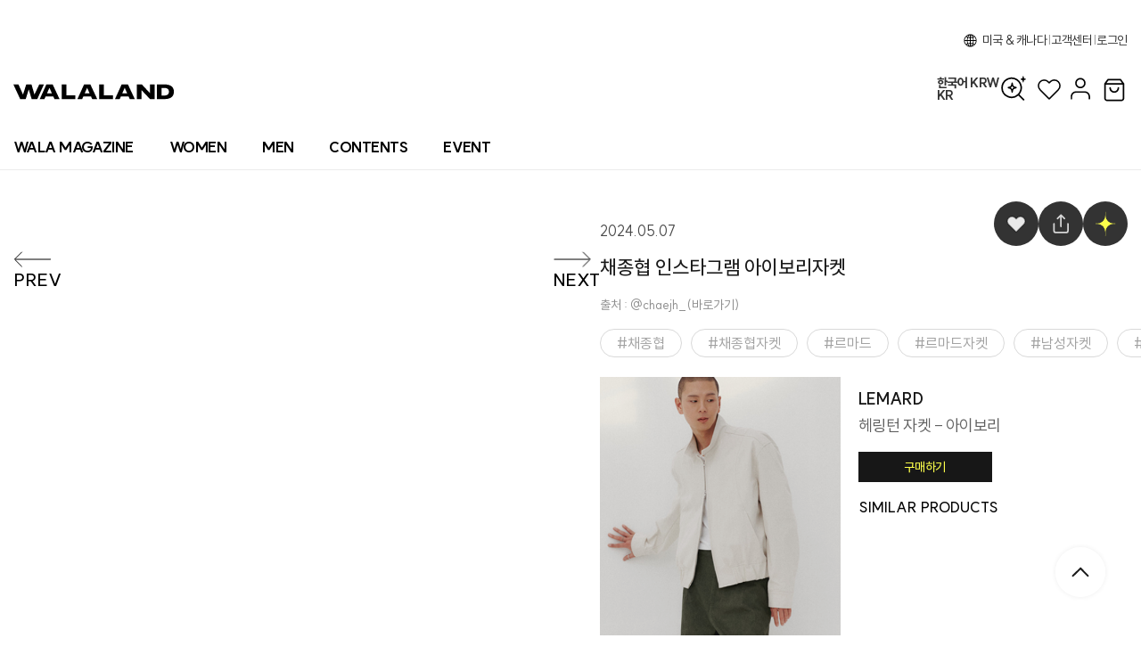

--- FILE ---
content_type: text/html; charset=utf-8
request_url: https://wala-land.com/content/4968
body_size: 30386
content:
<!DOCTYPE html><html lang="ko"><head><meta charSet="utf-8"/><meta content="width=device-width, initial-scale=1, maximum-scale=1, user-scalable=no" name="viewport"/><meta name="naver-site-verification" content="6a8b3fe022eae6ae22964a33b26395fec3444b20"/><meta name="facebook-domain-verification" content="gl2n899tt5i17x3htp2nfqt1ro1njh"/><link rel="alternate" hrefLang="ko" href="https://wala-land.com/ko/content/4968"/><link rel="alternate" hrefLang="en" href="https://wala-land.com/en/content/4968"/><meta property="og:type" content="website"/><meta property="og:site_name" content="WALALAND"/><title>CONTENT -  채종협 인스타그램 아이보리자켓 :: WALALAND(왈라랜드)</title><meta name="robots" content="index,follow"/><meta name="description" content="채종협 인스타그램 아이보리자켓"/><meta property="og:title" content="채종협 인스타그램 아이보리자켓"/><meta property="og:description" content="채종협 인스타그램 아이보리자켓"/><meta property="og:url" content="undefined/content/4968"/><meta property="og:image" content="https://img.wala-land.com/file/content_main/25f3dd58-3b22-4df2-9388-e0f79ee56f4d.jpg"/><meta property="og:image:alt" content="이미지"/><meta property="og:image:type" content="image/jpeg"/><meta property="og:image:width" content="800"/><meta property="og:image:height" content="400"/><link rel="canonical" href="undefined/content/4968"/><link rel="preload" as="image" imageSrcSet="https://img.wala-land.com/file/content_main/25f3dd58-3b22-4df2-9388-e0f79ee56f4d.jpg 32w, https://img.wala-land.com/file/content_main/25f3dd58-3b22-4df2-9388-e0f79ee56f4d.jpg 48w, https://img.wala-land.com/file/content_main/25f3dd58-3b22-4df2-9388-e0f79ee56f4d.jpg 64w, https://img.wala-land.com/file/content_main/25f3dd58-3b22-4df2-9388-e0f79ee56f4d.jpg 96w, https://img.wala-land.com/file/content_main/25f3dd58-3b22-4df2-9388-e0f79ee56f4d.jpg 128w, https://img.wala-land.com/file/content_main/25f3dd58-3b22-4df2-9388-e0f79ee56f4d.jpg 256w, https://img.wala-land.com/file/content_main/25f3dd58-3b22-4df2-9388-e0f79ee56f4d.jpg 384w, https://img.wala-land.com/file/content_main/25f3dd58-3b22-4df2-9388-e0f79ee56f4d.jpg 640w, https://img.wala-land.com/file/content_main/25f3dd58-3b22-4df2-9388-e0f79ee56f4d.jpg 750w, https://img.wala-land.com/file/content_main/25f3dd58-3b22-4df2-9388-e0f79ee56f4d.jpg 828w, https://img.wala-land.com/file/content_main/25f3dd58-3b22-4df2-9388-e0f79ee56f4d.jpg 1080w, https://img.wala-land.com/file/content_main/25f3dd58-3b22-4df2-9388-e0f79ee56f4d.jpg 1200w, https://img.wala-land.com/file/content_main/25f3dd58-3b22-4df2-9388-e0f79ee56f4d.jpg 1500w, https://img.wala-land.com/file/content_main/25f3dd58-3b22-4df2-9388-e0f79ee56f4d.jpg 1920w" imageSizes="(max-width: 500px) 200px, 800px"/><link rel="preload" as="image" imageSrcSet="https://img.wala-land.com/file/content_main/7cefd7dd-d749-4a78-b88d-69b1b5d8cd0c.jpg 32w, https://img.wala-land.com/file/content_main/7cefd7dd-d749-4a78-b88d-69b1b5d8cd0c.jpg 48w, https://img.wala-land.com/file/content_main/7cefd7dd-d749-4a78-b88d-69b1b5d8cd0c.jpg 64w, https://img.wala-land.com/file/content_main/7cefd7dd-d749-4a78-b88d-69b1b5d8cd0c.jpg 96w, https://img.wala-land.com/file/content_main/7cefd7dd-d749-4a78-b88d-69b1b5d8cd0c.jpg 128w, https://img.wala-land.com/file/content_main/7cefd7dd-d749-4a78-b88d-69b1b5d8cd0c.jpg 256w, https://img.wala-land.com/file/content_main/7cefd7dd-d749-4a78-b88d-69b1b5d8cd0c.jpg 384w, https://img.wala-land.com/file/content_main/7cefd7dd-d749-4a78-b88d-69b1b5d8cd0c.jpg 640w, https://img.wala-land.com/file/content_main/7cefd7dd-d749-4a78-b88d-69b1b5d8cd0c.jpg 750w, https://img.wala-land.com/file/content_main/7cefd7dd-d749-4a78-b88d-69b1b5d8cd0c.jpg 828w, https://img.wala-land.com/file/content_main/7cefd7dd-d749-4a78-b88d-69b1b5d8cd0c.jpg 1080w, https://img.wala-land.com/file/content_main/7cefd7dd-d749-4a78-b88d-69b1b5d8cd0c.jpg 1200w, https://img.wala-land.com/file/content_main/7cefd7dd-d749-4a78-b88d-69b1b5d8cd0c.jpg 1500w, https://img.wala-land.com/file/content_main/7cefd7dd-d749-4a78-b88d-69b1b5d8cd0c.jpg 1920w" imageSizes="(max-width: 500px) 200px, 800px"/><meta name="next-head-count" content="22"/><link rel="icon" href="/favicon/favicon.ico" sizes="any"/><style></style><link rel="preload" href="/_next/static/media/cd2efb30895a52d9-s.p.woff2" as="font" type="font/woff2" crossorigin="anonymous" data-next-font="size-adjust"/><link rel="preload" href="/_next/static/media/312e8ff84dc6f8f3-s.p.ttf" as="font" type="font/ttf" crossorigin="anonymous" data-next-font="size-adjust"/><link rel="preload" href="/_next/static/media/e4af272ccee01ff0-s.p.woff2" as="font" type="font/woff2" crossorigin="anonymous" data-next-font="size-adjust"/><link rel="preload" href="/_next/static/css/85658050e40b1456.css" as="style"/><link rel="stylesheet" href="/_next/static/css/85658050e40b1456.css" data-n-g=""/><link rel="preload" href="/_next/static/css/732341223714fdbb.css" as="style"/><link rel="stylesheet" href="/_next/static/css/732341223714fdbb.css" data-n-p=""/><noscript data-n-css=""></noscript><script defer="" nomodule="" src="/_next/static/chunks/polyfills-c67a75d1b6f99dc8.js"></script><script src="/_next/static/chunks/webpack-863b2cb51ec45f2e.js" defer=""></script><script src="/_next/static/chunks/framework-ce84985cd166733a.js" defer=""></script><script src="/_next/static/chunks/main-fb2ca4010e231fb9.js" defer=""></script><script src="/_next/static/chunks/pages/_app-03941a27a248c2a1.js" defer=""></script><script src="/_next/static/chunks/29107295-54c46f60208f68c8.js" defer=""></script><script src="/_next/static/chunks/6718-678a85f06bf34d5a.js" defer=""></script><script src="/_next/static/chunks/5259-60af317ff80661ce.js" defer=""></script><script src="/_next/static/chunks/3515-2e8affb3c542710f.js" defer=""></script><script src="/_next/static/chunks/9758-a385a22c02ead66e.js" defer=""></script><script src="/_next/static/chunks/pages/content/%5Bslug%5D-b1b749d01eed68f6.js" defer=""></script><script src="/_next/static/wksSgpdav_QqCtoGTBECp/_buildManifest.js" defer=""></script><script src="/_next/static/wksSgpdav_QqCtoGTBECp/_ssgManifest.js" defer=""></script><style data-styled="" data-styled-version="5.3.11">@font-face{font-family:'KAWOSZEH';font-weight:700;font-style:normal;src:url('/fonts/kawo.ttf') format('truetype');}/*!sc*/
@font-face{font-family:'BitTrip7';font-weight:700;font-style:normal;src:url('/fonts/BitTrip7(sRB).ttf') format('truetype');}/*!sc*/
html,body,div,span,applet,object,iframe,h1,h2,h3,h4,h5,h6,p,blockquote,pre,a,abbr,acronym,address,big,cite,code,del,dfn,em,img,ins,kbd,q,s,samp,small,strike,strong,sub,sup,tt,var,b,u,i,center,dl,dt,dd,menu,ol,ul,li,fieldset,form,label,legend,table,caption,tbody,tfoot,thead,tr,th,td,article,aside,canvas,details,embed,figure,figcaption,footer,header,hgroup,main,menu,nav,output,ruby,section,summary,time,mark,audio,video{margin:0;padding:0;border:0;font-size:100%;font:inherit;vertical-align:baseline;}/*!sc*/
article,aside,details,figcaption,figure,footer,header,hgroup,main,menu,nav,section{display:block;}/*!sc*/
*[hidden]{display:none;}/*!sc*/
body{line-height:1;}/*!sc*/
menu,ol,ul{list-style:none;}/*!sc*/
blockquote,q{quotes:none;}/*!sc*/
blockquote:before,blockquote:after,q:before,q:after{content:'';content:none;}/*!sc*/
table{border-collapse:collapse;border-spacing:0;}/*!sc*/
:root{--vh:100%;}/*!sc*/
*{box-sizing:border-box;-webkit-touch-callout:none;-webkit-tap-highlight-color :transparent !important;}/*!sc*/
img{image-orientation:from-image;}/*!sc*/
body{font-family:'SUIT';padding:0;margin:0;}/*!sc*/
body::-webkit-scrollbar{width:8px;height:5px;}/*!sc*/
body::-webkit-scrollbar-track{border:none;border-radius:8px;}/*!sc*/
body::-webkit-scrollbar-thumb{background-color:#c4c4c4;border-radius:10px;}/*!sc*/
.custom-magnify-cursor{background-color:white;}/*!sc*/
.custom-magnify-cursor img{object-fit:cover;}/*!sc*/
a{color:inherit;-webkit-text-decoration:none;text-decoration:none;}/*!sc*/
input,textarea{-webkit-user-select:none;-moz-user-select:none;-ms-user-select:none;-webkit-user-select:none;-moz-user-select:none;-ms-user-select:none;user-select:none;margin:0;resize:none;outline:none;}/*!sc*/
input[type='text']{-webkit-appearance:none;-moz-appearance:none;-webkit-appearance:none;-moz-appearance:none;appearance:none;-webkit-appearance:none;-webkit-border-radius:0;}/*!sc*/
input[type='password']{-webkit-appearance:none;-moz-appearance:none;-webkit-appearance:none;-moz-appearance:none;appearance:none;-webkit-appearance:none;-webkit-border-radius:0;}/*!sc*/
button{font-family:'SUIT';}/*!sc*/
select{-webkit-appearance:none;-moz-appearance:none;-webkit-appearance:none;-moz-appearance:none;appearance:none;margin:0;border:none;color:#333;}/*!sc*/
input:focus{outline:none;}/*!sc*/
select:focus{outline:none;cursor:pointer;}/*!sc*/
.infinite-scroll-wrapper{width:100%;display:-webkit-box;display:-webkit-flex;display:-ms-flexbox;display:flex;-webkit-flex-wrap:wrap;-ms-flex-wrap:wrap;flex-wrap:wrap;}/*!sc*/
.ql-editor{padding:0px;}/*!sc*/
.ql-align-center{text-align:center;}/*!sc*/
.ql-align-right{text-align:center;}/*!sc*/
@media screen and (max-width:768px){*{-webkit-user-select:none;-moz-user-select:none;-ms-user-select:none;user-select:none;-webkit-user-select:none;}}/*!sc*/
data-styled.g2[id="sc-global-UOPQN1"]{content:"sc-global-UOPQN1,"}/*!sc*/
.flJZse{height:1px;margin:0;width:100%;background-color:#ebebeb;}/*!sc*/
.kOXRlo{height:1px;margin:0;width:100%;background-color:#ebebeb;}/*!sc*/
@media (max-width:768px){.kOXRlo{display:none;}}/*!sc*/
data-styled.g4[id="sc-3d413286-0"]{content:"flJZse,kOXRlo,"}/*!sc*/
.dKOpjb{width:17px;height:17px;margin:0;cursor:pointer;}/*!sc*/
.dKOpjb svg{fill:currentColor;}/*!sc*/
.dKOpjb:hover{-webkit-transform:scale(1.05);-ms-transform:scale(1.05);transform:scale(1.05);}/*!sc*/
.dXctmO{width:180px;height:60px;margin:0;cursor:pointer;}/*!sc*/
.dXctmO svg{fill:currentColor;}/*!sc*/
.ktSukD{width:30px;height:30px;margin:0;cursor:pointer;}/*!sc*/
.ktSukD svg{fill:currentColor;}/*!sc*/
.ktSukD:hover{-webkit-transform:scale(1.05);-ms-transform:scale(1.05);transform:scale(1.05);}/*!sc*/
.iUHWzX{width:24px;height:24px;margin:0;cursor:pointer;}/*!sc*/
.iUHWzX svg{fill:currentColor;}/*!sc*/
.iUHWzX:hover{-webkit-transform:scale(1.05);-ms-transform:scale(1.05);transform:scale(1.05);}/*!sc*/
.dlNNfX{width:25px;height:25px;margin:0;cursor:pointer;}/*!sc*/
.dlNNfX svg{fill:currentColor;}/*!sc*/
.dlNNfX:hover{-webkit-transform:scale(1.05);-ms-transform:scale(1.05);transform:scale(1.05);}/*!sc*/
.iPhbRR{width:26px;height:26px;margin:0;cursor:pointer;}/*!sc*/
.iPhbRR svg{fill:currentColor;}/*!sc*/
.ibXXci{width:43px;height:20px;margin:0;cursor:pointer;}/*!sc*/
.ibXXci svg{fill:currentColor;}/*!sc*/
.ibXXci:hover{-webkit-transform:scale(1.05);-ms-transform:scale(1.05);transform:scale(1.05);}/*!sc*/
.liEwpz{width:28px;height:28px;margin:0;cursor:pointer;}/*!sc*/
.liEwpz svg{fill:currentColor;}/*!sc*/
.liEwpz:hover{-webkit-transform:scale(1.05);-ms-transform:scale(1.05);transform:scale(1.05);}/*!sc*/
.ctXsmF{width:18px;height:12px;margin:0;cursor:pointer;}/*!sc*/
.ctXsmF svg{fill:currentColor;}/*!sc*/
.ctXsmF:hover{-webkit-transform:scale(1.05);-ms-transform:scale(1.05);transform:scale(1.05);}/*!sc*/
data-styled.g5[id="sc-52e7701e-0"]{content:"dKOpjb,dXctmO,ktSukD,iUHWzX,dlNNfX,iPhbRR,ibXXci,liEwpz,ctXsmF,"}/*!sc*/
.bhzOtw{width:100%;min-height:100%;height:100%;margin:0 auto;-webkit-flex:1;-ms-flex:1;flex:1;max-width:1600px;margin:0 auto;}/*!sc*/
@media (max-width:768px){}/*!sc*/
data-styled.g6[id="sc-6d72dc7-0"]{content:"bhzOtw,"}/*!sc*/
.jUHHDs{width:100%;cursor:-webkit-grab;cursor:-moz-grab;cursor:grab;-webkit-scroll-behavior:smooth;-moz-scroll-behavior:smooth;-ms-scroll-behavior:smooth;scroll-behavior:smooth;background-color:none;}/*!sc*/
data-styled.g14[id="sc-d9cb8cf8-0"]{content:"jUHHDs,"}/*!sc*/
.egrJcm .footer-top--wrapper{max-width:1280px;margin:0 auto;padding:12px 16px;}/*!sc*/
.egrJcm .footer-top__menu{display:-webkit-box;display:-webkit-flex;display:-ms-flexbox;display:flex;-webkit-flex-wrap:wrap;-ms-flex-wrap:wrap;flex-wrap:wrap;gap:16px;font-size:12px;color:#3c3c3c;-webkit-align-items:center;-webkit-box-align:center;-ms-flex-align:center;align-items:center;}/*!sc*/
.egrJcm .footer-top__menu--item > div{cursor:pointer;-webkit-transition:color 0.2s ease;transition:color 0.2s ease;}/*!sc*/
.egrJcm .footer-top__menu--item > div:hover{color:#1f2937;}/*!sc*/
.egrJcm .footer-top__menu--item__info{display:-webkit-box;display:-webkit-flex;display:-ms-flexbox;display:flex;gap:16px;color:#a5a5a5;font-weigth:600;}/*!sc*/
@media (max-width:768px){.egrJcm .footer-top__menu--item__info{-webkit-flex-direction:column;-ms-flex-direction:column;flex-direction:column;gap:4px;margin-left:0;margin-top:8px;}}/*!sc*/
.egrJcm .footer-top__menu--item__info__faq{border:1px solid #3c3c3c;color:#3c3c3c;border-radius:4px;padding:4px 8px;cursor:pointer;}/*!sc*/
.egrJcm .footer-top__menu .separator{color:#d1d5db;}/*!sc*/
.egrJcm .footer-top__menu .bold{font-weight:800;}/*!sc*/
@media (max-width:768px){.egrJcm .footer-top__menu .webView{display:none;}}/*!sc*/
.egrJcm .footer-top__menu .mobileView{display:none;}/*!sc*/
@media (max-width:768px){.egrJcm .footer-top__menu .mobileView{display:block;}}/*!sc*/
data-styled.g28[id="sc-525bc261-0"]{content:"egrJcm,"}/*!sc*/
.ixqjmV{position:relative;}/*!sc*/
data-styled.g30[id="sc-b05150a2-0"]{content:"ixqjmV,"}/*!sc*/
.jJqHut{display:-webkit-box;display:-webkit-flex;display:-ms-flexbox;display:flex;height:100%;}/*!sc*/
.jJqHut .item{height:100%;margin-right:30px;margin-left:10px;font-size:18px;color:#000;cursor:pointer;width:100%;height:100%;display:-webkit-box;display:-webkit-flex;display:-ms-flexbox;display:flex;-webkit-box-pack:center;-webkit-justify-content:center;-ms-flex-pack:center;justify-content:center;-webkit-align-items:center;-webkit-box-align:center;-ms-flex-align:center;align-items:center;position:relative;color:#000;font-size:16px;font-weight:800;-webkit-letter-spacing:-0.55px;-moz-letter-spacing:-0.55px;-ms-letter-spacing:-0.55px;letter-spacing:-0.55px;font-family:"SUIT";}/*!sc*/
.jJqHut .item__active-category{width:calc(100% + 5px);height:3px;background-color:#000000;position:absolute;top:38px;}/*!sc*/
.jJqHut .item__image{margin-bottom:15px;}/*!sc*/
.jJqHut .item__image-wrapper{position:relative;width:97px;height:30px;}/*!sc*/
@media screen and (max-width:1185px){.jJqHut .item__image-wrapper{width:76px;height:23px;}}/*!sc*/
@media screen and (max-width:910px){.jJqHut .item__image-wrapper{width:65px;height:20px;}}/*!sc*/
.jJqHut .item a{white-space:nowrap;height:100%;display:-webkit-box;display:-webkit-flex;display:-ms-flexbox;display:flex;-webkit-align-items:center;-webkit-box-align:center;-ms-flex-align:center;align-items:center;}/*!sc*/
@media screen and (max-width:1185px){.jJqHut .item{font-size:14px;margin-right:10px;}}/*!sc*/
@media screen and (max-width:910px){.jJqHut .item{font-size:12px;margin-right:10px;}}/*!sc*/
data-styled.g32[id="sc-b05150a2-2"]{content:"jJqHut,"}/*!sc*/
.icWtFo{position:relative;max-width:1600px;background-color:#FFFFFF;-webkit-align-items:center;-webkit-box-align:center;-ms-flex-align:center;align-items:center;-webkit-box-pack:justify;-webkit-justify-content:space-between;-ms-flex-pack:justify;justify-content:space-between;margin:0 auto;height:50px;display:-webkit-box;display:-webkit-flex;display:-ms-flexbox;display:flex;padding:0 5px;font-family:'SUIT';}/*!sc*/
@media (max-width:768px){.icWtFo{display:none;}}/*!sc*/
data-styled.g33[id="sc-e2688fd6-0"]{content:"icWtFo,"}/*!sc*/
.bWXGI{position:-webkit-sticky;position:sticky;margin-top:30px;top:-30px;margin-bottom:0px;width:100%;z-index:5;background-color:#FFFFFF;}/*!sc*/
@media (max-width:768px){.bWXGI{margin-top:0px;}}/*!sc*/
.bWXGI .progress{width:100%;border-bottom:2px solid #0e0606;}/*!sc*/
@media (max-width:768px){.bWXGI{top:0;}}/*!sc*/
data-styled.g34[id="sc-608d50dd-0"]{content:"bWXGI,"}/*!sc*/
.kylhPF{width:100%;}/*!sc*/
.kylhPF .footer-bottom-item__select-box{font-size:16px;cursor:pointer;font-weight:800;line-height:19px;-webkit-letter-spacing:0;-moz-letter-spacing:0;-ms-letter-spacing:0;letter-spacing:0;overflow:hidden;overflow:hidden;white-space:nowrap;text-overflow:ellipsis;display:-webkit-box;display:-webkit-flex;display:-ms-flexbox;display:flex;width:100%;height:50px;-webkit-align-items:center;-webkit-box-align:center;-ms-flex-align:center;align-items:center;padding:10px 0px;gap:10px;}/*!sc*/
@media (max-width:768px){.kylhPF .footer-bottom-item__select-box{font-size:13px;font-weight:800;-webkit-box-pack:justify;-webkit-justify-content:space-between;-ms-flex-pack:justify;justify-content:space-between;}}/*!sc*/
.kylhPF .footer-bottom-item .arrow-icon{display:-webkit-box;display:-webkit-flex;display:-ms-flexbox;display:flex;-webkit-box-pack:center;-webkit-justify-content:center;-ms-flex-pack:center;justify-content:center;-webkit-align-items:center;-webkit-box-align:center;-ms-flex-align:center;align-items:center;font-size:0;height:20px;}/*!sc*/
.kylhPF .footer-bottom-item__wrapper{display:-webkit-box;display:-webkit-flex;display:-ms-flexbox;display:flex;overflow:hidden;-webkit-flex-direction:column;-ms-flex-direction:column;flex-direction:column;gap:10px;padding:10px 0px;}/*!sc*/
.kylhPF .footer-bottom-item__wrapper a{width:-webkit-fit-content;width:-moz-fit-content;width:fit-content;}/*!sc*/
data-styled.g35[id="sc-32f2fc2b-0"]{content:"kylhPF,"}/*!sc*/
.kncNkV .footer-bottom__info{max-width:1280px;margin:0 auto;padding:16px;}/*!sc*/
.kncNkV .footer-bottom__info__faq{border:1px solid #3c3c3c;color:#3c3c3c;margin-top:10px;padding:4px 20px;cursor:pointer;background-color:white;font-weight:800;}/*!sc*/
.kncNkV .footer-bottom__info--wrap{display:-webkit-box;display:-webkit-flex;display:-ms-flexbox;display:flex;-webkit-box-pack:justify;-webkit-justify-content:space-between;-ms-flex-pack:justify;justify-content:space-between;-webkit-align-items:flex-start;-webkit-box-align:flex-start;-ms-flex-align:flex-start;align-items:flex-start;gap:16px;}/*!sc*/
.kncNkV .footer-bottom__info--wrap width:100% @media (max-width:1024px){-webkit-flex-direction:column;-ms-flex-direction:column;flex-direction:column;-webkit-align-items:flex-start;-webkit-box-align:flex-start;-ms-flex-align:flex-start;align-items:flex-start;}/*!sc*/
.kncNkV .footer-bottom__info--wala{font-size:22px;font-weight:900;color:#6a6a6a;margin-bottom:4px;display:block;}/*!sc*/
@media (max-width:768px){.kncNkV .footer-bottom__info--wala{color:black;font-size:18px;}}/*!sc*/
.kncNkV .footer-bottom__info--details{margin-top:8px;}/*!sc*/
.kncNkV .footer-bottom__info--corporation{font-size:12px;color:#6b7280;margin-bottom:2px;line-height:1.4;display:-webkit-box;display:-webkit-flex;display:-ms-flexbox;display:flex;gap:0.75rem;}/*!sc*/
@media (max-width:768px){.kncNkV .footer-bottom__info--corporation{-webkit-flex-direction:column;-ms-flex-direction:column;flex-direction:column;gap:2px;}}/*!sc*/
.kncNkV .footer-bottom__copyright--text{display:-webkit-box;display:-webkit-flex;display:-ms-flexbox;display:flex;gap:2rem;font-size:12px;color:#6b7280;margin-bottom:4px;-webkit-align-items:center;-webkit-box-align:center;-ms-flex-align:center;align-items:center;}/*!sc*/
@media (max-width:768px){.kncNkV .footer-bottom__copyright--text{display:-webkit-box;display:-webkit-flex;display:-ms-flexbox;display:flex;-webkit-box-pack:justify;-webkit-justify-content:space-between;-ms-flex-pack:justify;justify-content:space-between;}}/*!sc*/
.kncNkV .innobiz-logo{margin-top:1rem;display:-webkit-box;display:-webkit-flex;display:-ms-flexbox;display:flex;-webkit-align-items:center;-webkit-box-align:center;-ms-flex-align:center;align-items:center;-webkit-box-pack:justify;-webkit-justify-content:space-between;-ms-flex-pack:justify;justify-content:space-between;width:100%;max-width:100%;height:auto;}/*!sc*/
.kncNkV .innobiz-logo .innobiz{width:60px;height:auto;}/*!sc*/
@media (max-width:768px){.kncNkV .innobiz-logo .innobiz{width:60px;height:auto;}}/*!sc*/
.kncNkV .innobiz-logo .copyright{font-size:12px;color:#6b7280;white-space:nowrap;}/*!sc*/
.kncNkV .company-info{-webkit-flex:1;-ms-flex:1;flex:1;width:100%;}/*!sc*/
.kncNkV .footer-actions{display:-webkit-box;display:-webkit-flex;display:-ms-flexbox;display:flex;-webkit-align-items:center;-webkit-box-align:center;-ms-flex-align:center;align-items:center;gap:12px;}/*!sc*/
.kncNkV .sns{display:-webkit-box;display:-webkit-flex;display:-ms-flexbox;display:flex;gap:8px;}/*!sc*/
.kncNkV .sns__item{width:44px;height:44px;background-color:#e4e4e4;border-radius:50%;display:-webkit-box;display:-webkit-flex;display:-ms-flexbox;display:flex;-webkit-align-items:center;-webkit-box-align:center;-ms-flex-align:center;align-items:center;-webkit-box-pack:center;-webkit-justify-content:center;-ms-flex-pack:center;justify-content:center;cursor:pointer;-webkit-transition:background-color 0.2s ease;transition:background-color 0.2s ease;}/*!sc*/
.kncNkV .sns__item:hover{background-color:#e5e7eb;}/*!sc*/
.kncNkV .sns__item a{display:-webkit-box;display:-webkit-flex;display:-ms-flexbox;display:flex;-webkit-align-content:center;-ms-flex-line-pack:center;align-content:center;}/*!sc*/
.kncNkV .language-selector{display:-webkit-box;display:-webkit-flex;display:-ms-flexbox;display:flex;-webkit-align-items:center;-webkit-box-align:center;-ms-flex-align:center;align-items:center;background-color:white;border:1px solid #d1d5db;padding:10.5px 24px 10.5px 24px;border-radius:40px;font-weight:500;}/*!sc*/
@media (max-width:768px){.kncNkV .webView{display:none;}}/*!sc*/
.kncNkV .mobileView{display:none;}/*!sc*/
@media (max-width:768px){.kncNkV .mobileView{display:block;}}/*!sc*/
data-styled.g36[id="sc-c34f60e9-0"]{content:"kncNkV,"}/*!sc*/
.dwpwHY{width:100%;font-family:'SUIT';background-color:#f7f7f7;border-top:1px solid #c0c1c1;}/*!sc*/
@media (max-width:768px){.dwpwHY{display:block;margin:0;}}/*!sc*/
data-styled.g37[id="sc-becc92e4-0"]{content:"dwpwHY,"}/*!sc*/
.eSFHex{margin:0 auto;min-height:100vh;display:-webkit-box;display:-webkit-flex;display:-ms-flexbox;display:flex;-webkit-flex-direction:column;-ms-flex-direction:column;flex-direction:column;}/*!sc*/
@media (max-width:768px){.eSFHex .Toastify__toast-container{display:-webkit-box;display:-webkit-flex;display:-ms-flexbox;display:flex;-webkit-box-pack:center;-webkit-justify-content:center;-ms-flex-pack:center;justify-content:center;}.eSFHex .Toastify__toast{width:95%;border-radius:10px;}.eSFHex .toast{margin:0 auto;margin-bottom:80px;}}/*!sc*/
@media (max-width:500px){.eSFHex{padding-bottom:0;min-height:calc(100dvh - 50px);}}/*!sc*/
@media (max-width:500px){}/*!sc*/
data-styled.g61[id="sc-4633181a-0"]{content:"eSFHex,"}/*!sc*/
.VwnqL{height:100%;margin:0 auto;position:relative;}/*!sc*/
@media (max-width:768px){.VwnqL{max-width:600px;min-height:100vh;}}/*!sc*/
data-styled.g64[id="sc-44bc6c74-0"]{content:"VwnqL,"}/*!sc*/
.ctZsox{margin-bottom:22px;display:-webkit-box;display:-webkit-flex;display:-ms-flexbox;display:flex;}/*!sc*/
@media (max-width:768px){.ctZsox{padding:0 15px;margin-bottom:15px;}}/*!sc*/
data-styled.g65[id="sc-260c50c7-0"]{content:"ctZsox,"}/*!sc*/
.bbnfuV{color:#a1a1a1;word-break:break-all;word-wrap:break-word;white-space:nowrap;padding:7px 18px;display:-webkit-inline-box;display:-webkit-inline-flex;display:-ms-inline-flexbox;display:inline-flex;border-radius:70px;border:1px solid red;border:1px solid var(--d-9-d-9-d-9,#d9d9d9);margin-right:10px;}/*!sc*/
.bbnfuV:hover{border:1px solid #333;color:#333;}/*!sc*/
.bbnfuV:last-child{margin:0;}/*!sc*/
.bbnfuV::before{content:'#';}/*!sc*/
@media (max-width:768px){.bbnfuV{padding:8px 12px;font-size:14px;}}/*!sc*/
data-styled.g66[id="sc-260c50c7-1"]{content:"bbnfuV,"}/*!sc*/
.gydocu{display:-webkit-box;display:-webkit-flex;display:-ms-flexbox;display:flex;-webkit-flex-wrap:wrap;-ms-flex-wrap:wrap;flex-wrap:wrap;width:100%;padding:0 10px;}/*!sc*/
data-styled.g69[id="sc-c0aa9615-0"]{content:"gydocu,"}/*!sc*/
.jafntM{position:relative;height:100%;}/*!sc*/
.jafntM:hover .locales{visibility:visible;}/*!sc*/
.jafntM .lang{display:-webkit-box;display:-webkit-flex;display:-ms-flexbox;display:flex;height:100%;-webkit-align-items:center;-webkit-box-align:center;-ms-flex-align:center;align-items:center;font-size:0;-webkit-user-select:none;-moz-user-select:none;-ms-user-select:none;user-select:none;cursor:pointer;}/*!sc*/
.jafntM .lang__icon{scale:0.9;}/*!sc*/
.jafntM .lang__text{font-size:14px;font-weight:400;margin-left:5px;color:#333;-webkit-letter-spacing:-0.4px;-moz-letter-spacing:-0.4px;-ms-letter-spacing:-0.4px;letter-spacing:-0.4px;white-space:nowrap;}/*!sc*/
@media screen and (max-width:1185px){.jafntM .lang__text{font-size:13px;}}/*!sc*/
.jafntM .locales{position:absolute;top:100%;width:340px;left:-210px;padding:10px 0;border-radius:5px;visibility:hidden;height:200px;z-index:10;}/*!sc*/
@media (max-width:1024px){.jafntM .locales{width:250px;left:-170px;}}/*!sc*/
.jafntM .locales__guide{margin-bottom:30px;}/*!sc*/
.jafntM .locales__guide--title{color:#040404;font-family:'SUIT';font-size:22px;font-style:normal;font-weight:500;-webkit-letter-spacing:-0.7px;-moz-letter-spacing:-0.7px;-ms-letter-spacing:-0.7px;letter-spacing:-0.7px;margin-bottom:10px;}/*!sc*/
.jafntM .locales__inner{position:relative;width:100%;padding:20px 15px;background-color:#FFFFFF;box-shadow:rgb(0 0 0 / 10%) 0 -2px 16px 0;z-index:1;}/*!sc*/
.jafntM .locales__arrow{position:absolute;width:0;height:0;top:-10px;left:242px;border-style:solid;border-width:10px;border-color:transparent;border-top-width:0;border-bottom:10px solid #FFFFFF;}/*!sc*/
@media (max-width:1024px){.jafntM .locales__arrow{left:202px;}}/*!sc*/
.jafntM .locales__item{display:-webkit-box;display:-webkit-flex;display:-ms-flexbox;display:flex;-webkit-align-items:center;-webkit-box-align:center;-ms-flex-align:center;align-items:center;cursor:pointer;color:#191919;font-size:16px;font-style:normal;font-weight:400;-webkit-letter-spacing:-0.4px;-moz-letter-spacing:-0.4px;-ms-letter-spacing:-0.4px;letter-spacing:-0.4px;-webkit-box-pack:justify;-webkit-justify-content:space-between;-ms-flex-pack:justify;justify-content:space-between;height:30px;}/*!sc*/
.jafntM .locales__item--flag{display:-webkit-box;display:-webkit-flex;display:-ms-flexbox;display:flex;-webkit-align-items:center;-webkit-box-align:center;-ms-flex-align:center;align-items:center;margin-right:15px;}/*!sc*/
.jafntM .locales__item--flag img{margin-right:15px;}/*!sc*/
.jafntM .locales__item--lang{color:#a1a1a1;font-size:16px;font-style:normal;font-weight:400;line-height:28px;-webkit-letter-spacing:-0.4px;-moz-letter-spacing:-0.4px;-ms-letter-spacing:-0.4px;letter-spacing:-0.4px;}/*!sc*/
.jafntM .locales__item:hover{font-weight:600;}/*!sc*/
data-styled.g72[id="sc-9526bc89-0"]{content:"jafntM,"}/*!sc*/
.hYEOos{display:-webkit-box;display:-webkit-flex;display:-ms-flexbox;display:flex;-webkit-box-pack:justify;-webkit-justify-content:space-between;-ms-flex-pack:justify;justify-content:space-between;-webkit-align-items:center;-webkit-box-align:center;-ms-flex-align:center;align-items:center;height:30px;font-size:16px;max-width:1600px;margin:0 auto;padding:0 15px;}/*!sc*/
@media (max-width:768px){.hYEOos{display:none;}}/*!sc*/
.hYEOos .list{display:-webkit-box;display:-webkit-flex;display:-ms-flexbox;display:flex;-webkit-align-items:center;-webkit-box-align:center;-ms-flex-align:center;align-items:center;height:20px;gap:15px;color:#333;-webkit-letter-spacing:-0.4px;-moz-letter-spacing:-0.4px;-ms-letter-spacing:-0.4px;letter-spacing:-0.4px;font-size:14px;}/*!sc*/
.hYEOos .list__item{display:-webkit-box;display:-webkit-flex;display:-ms-flexbox;display:flex;-webkit-align-items:center;-webkit-box-align:center;-ms-flex-align:center;align-items:center;cursor:pointer;}/*!sc*/
.hYEOos .list__item--login{text-align:center;}/*!sc*/
.hYEOos .list__item--logout{all:unset;cursor:pointer;text-align:center;}/*!sc*/
.hYEOos .list__item path{fill:#000000;}/*!sc*/
.hYEOos .list button{all:unset;}/*!sc*/
.hYEOos .list__bar{color:#999999;}/*!sc*/
data-styled.g73[id="sc-7c5c73cf-0"]{content:"hYEOos,"}/*!sc*/
.cChMGH{position:relative;height:100%;}/*!sc*/
.cChMGH:hover .locales{visibility:visible;opacity:1;}/*!sc*/
.cChMGH .lang{display:-webkit-box;display:-webkit-flex;display:-ms-flexbox;display:flex;height:100%;-webkit-align-items:center;-webkit-box-align:center;-ms-flex-align:center;align-items:center;font-size:0;-webkit-user-select:none;-moz-user-select:none;-ms-user-select:none;user-select:none;cursor:pointer;}/*!sc*/
.cChMGH .lang__icon{scale:0.9;}/*!sc*/
.cChMGH .lang__text{font-size:14px;font-weight:800;font-family:"SUIT";margin-left:5px;color:#333;-webkit-letter-spacing:-0.4px;-moz-letter-spacing:-0.4px;-ms-letter-spacing:-0.4px;letter-spacing:-0.4px;white-space:nowrap;}/*!sc*/
@media screen and (max-width:1185px){.cChMGH .lang__text{font-size:16px;}}/*!sc*/
.cChMGH .lang__text__pc{display:block;}/*!sc*/
@media (max-width:768px){.cChMGH .lang__text__pc{display:none;}}/*!sc*/
.cChMGH .lang__text__mobile{display:none;}/*!sc*/
@media (max-width:1440px){.cChMGH .lang__text__mobile{display:block;}}/*!sc*/
.cChMGH .locales{position:absolute;width:-webkit-fit-content;width:-moz-fit-content;width:fit-content;right:0%;top:50%;padding:10px 0;border-radius:5px;visibility:hidden;height:200px;z-index:10;opacity:0;-webkit-transition: opacity 0.2s ease, visibility 0.2s ease;transition: opacity 0.2s ease, visibility 0.2s ease;}/*!sc*/
.cChMGH .locales__guide{margin-bottom:30px;}/*!sc*/
.cChMGH .locales__guide--title{color:#040404;font-family:"SUIT";font-size:22px;font-style:normal;font-weight:500;-webkit-letter-spacing:-0.7px;-moz-letter-spacing:-0.7px;-ms-letter-spacing:-0.7px;letter-spacing:-0.7px;margin-bottom:10px;}/*!sc*/
.cChMGH .locales__inner{position:relative;width:100%;padding:20px 15px;background-color:#FFFFFF;box-shadow:rgb(0 0 0 / 10%) 0 -2px 16px 0;z-index:1;}/*!sc*/
.cChMGH .locales__item{display:-webkit-box;display:-webkit-flex;display:-ms-flexbox;display:flex;-webkit-align-items:center;-webkit-box-align:center;-ms-flex-align:center;align-items:center;cursor:pointer;color:#191919;font-size:16px;font-style:normal;font-weight:400;-webkit-letter-spacing:-0.4px;-moz-letter-spacing:-0.4px;-ms-letter-spacing:-0.4px;letter-spacing:-0.4px;-webkit-box-pack:justify;-webkit-justify-content:space-between;-ms-flex-pack:justify;justify-content:space-between;height:30px;}/*!sc*/
.cChMGH .locales__item--flag{display:-webkit-box;display:-webkit-flex;display:-ms-flexbox;display:flex;-webkit-align-items:center;-webkit-box-align:center;-ms-flex-align:center;align-items:center;margin-right:15px;}/*!sc*/
.cChMGH .locales__item--flag img{margin-right:15px;}/*!sc*/
.cChMGH .locales__item--lang{color:#a1a1a1;font-size:16px;font-style:normal;font-weight:400;line-height:28px;-webkit-letter-spacing:-0.4px;-moz-letter-spacing:-0.4px;-ms-letter-spacing:-0.4px;letter-spacing:-0.4px;}/*!sc*/
.cChMGH .locales__item:hover{font-weight:600;}/*!sc*/
.cChMGH .locales.is-visible{visibility:visible;opacity:1;}/*!sc*/
data-styled.g74[id="sc-fbbd4597-0"]{content:"cChMGH,"}/*!sc*/
.iuuUpd{display:none;-webkit-align-items:center;-webkit-box-align:center;-ms-flex-align:center;align-items:center;-webkit-box-pack:justify;-webkit-justify-content:space-between;-ms-flex-pack:justify;justify-content:space-between;width:100%;height:100%;font-size:0;background-color:#FFFFFF;}/*!sc*/
.iuuUpd .back-box{width:100px;}/*!sc*/
.iuuUpd .text-box{-webkit-flex:1 1 auto;-ms-flex:1 1 auto;flex:1 1 auto;height:100%;margin-top:3px;display:-webkit-box;display:-webkit-flex;display:-ms-flexbox;display:flex;-webkit-align-items:center;-webkit-box-align:center;-ms-flex-align:center;align-items:center;-webkit-box-pack:center;-webkit-justify-content:center;-ms-flex-pack:center;justify-content:center;font-size:18px;color:#000000;font-weight:800;text-align:center;}/*!sc*/
@media screen and (max-width:290px){.iuuUpd .text-box{font-size:15px;}}/*!sc*/
.iuuUpd .icon-box{width:100px;display:-webkit-box;display:-webkit-flex;display:-ms-flexbox;display:flex;-webkit-align-items:center;-webkit-box-align:center;-ms-flex-align:center;align-items:center;-webkit-box-pack:end;-webkit-justify-content:flex-end;-ms-flex-pack:end;justify-content:flex-end;font-size:0;gap:18px;}/*!sc*/
@media (max-width:768px){.iuuUpd{display:-webkit-box;display:-webkit-flex;display:-ms-flexbox;display:flex;}}/*!sc*/
data-styled.g76[id="sc-a45f1a95-1"]{content:"iuuUpd,"}/*!sc*/
.hwfNdl{display:-webkit-box;display:-webkit-flex;display:-ms-flexbox;display:flex;-webkit-align-items:center;-webkit-box-align:center;-ms-flex-align:center;align-items:center;gap:15px;}/*!sc*/
.hwfNdl i{all:unset;}/*!sc*/
.hwfNdl .cart-icon-link{margin-left:8px;margin-top:3px;position:relative;}/*!sc*/
@media (max-width:768px){.hwfNdl{display:none;}}/*!sc*/
.hwfNdl .sign-out{all:unset;font-weight:400;margin-left:20px;-webkit-text-decoration:underline;text-decoration:underline;color:#222;font-size:16px;}/*!sc*/
.hwfNdl .sign-in{all:unset;font-weight:600;color:#222;font-size:18px;margin-left:10px;}/*!sc*/
data-styled.g77[id="sc-a45f1a95-2"]{content:"hwfNdl,"}/*!sc*/
.icjyzl{max-width:1600px;display:-webkit-box;display:-webkit-flex;display:-ms-flexbox;display:flex;-webkit-box-pack:justify;-webkit-justify-content:space-between;-ms-flex-pack:justify;justify-content:space-between;-webkit-align-items:center;-webkit-box-align:center;-ms-flex-align:center;align-items:center;background-color:inherit;margin:0 auto;height:80px;padding:0 15px;width:100%;z-index:10;}/*!sc*/
@media (max-width:768px){.icjyzl{display:-webkit-box;display:-webkit-flex;display:-ms-flexbox;display:flex;position:static;height:50px;}.icjyzl .logo{display:none;}}/*!sc*/
@media (max-width:768px){}/*!sc*/
data-styled.g78[id="sc-88b65461-0"]{content:"icjyzl,"}/*!sc*/
.fVLrUu{display:-webkit-box;display:-webkit-flex;display:-ms-flexbox;display:flex;margin-top:5px;}/*!sc*/
@media (max-width:768px){.fVLrUu{display:none;}}/*!sc*/
data-styled.g79[id="sc-88b65461-1"]{content:"fVLrUu,"}/*!sc*/
.fQVonJ .heart-icon{display:-webkit-box;display:-webkit-flex;display:-ms-flexbox;display:flex;-webkit-box-pack:center;-webkit-justify-content:center;-ms-flex-pack:center;justify-content:center;-webkit-align-items:center;-webkit-box-align:center;-ms-flex-align:center;align-items:center;}/*!sc*/
.hDSZxu{position:absolute;top:10px;right:10px;z-index:1;font-size:0;}/*!sc*/
.hDSZxu .heart-icon{display:-webkit-box;display:-webkit-flex;display:-ms-flexbox;display:flex;-webkit-box-pack:center;-webkit-justify-content:center;-ms-flex-pack:center;justify-content:center;-webkit-align-items:center;-webkit-box-align:center;-ms-flex-align:center;align-items:center;}/*!sc*/
data-styled.g80[id="sc-8cb1d8c1-0"]{content:"fQVonJ,hDSZxu,"}/*!sc*/
.kNAKHY{display:-webkit-box;display:-webkit-flex;display:-ms-flexbox;display:flex;-webkit-box-pack:justify;-webkit-justify-content:space-between;-ms-flex-pack:justify;justify-content:space-between;-webkit-align-items:center;-webkit-box-align:center;-ms-flex-align:center;align-items:center;margin-top:-25px;padding-right:15px;gap:10px;}/*!sc*/
@media (max-width:768px){.kNAKHY{gap:0px;margin-top:0px;}}/*!sc*/
.kNAKHY .button-wrapper{width:50px;height:50px;display:-webkit-box;display:-webkit-flex;display:-ms-flexbox;display:flex;-webkit-box-pack:center;-webkit-justify-content:center;-ms-flex-pack:center;justify-content:center;-webkit-align-items:center;-webkit-box-align:center;-ms-flex-align:center;align-items:center;background-color:#333333;border-radius:100px;}/*!sc*/
@media (max-width:768px){.kNAKHY .button-wrapper{width:40px;height:40px;scale:0.8;}}/*!sc*/
.kNAKHY .share-icon path{fill:#FFFFFF;fill-opacity:0.8;}/*!sc*/
.kNAKHY .star-icon path{fill:#fcff4b;}/*!sc*/
.kNAKHY .content-title{white-space:nowrap;text-overflow:ellipsis;overflow:hidden;color:#171717;max-width:500px;}/*!sc*/
@media (max-width:768px){.kNAKHY .content-title{max-width:300px;}}/*!sc*/
.kNAKHY .icon-box{display:-webkit-box;display:-webkit-flex;display:-ms-flexbox;display:flex;-webkit-align-items:center;-webkit-box-align:center;-ms-flex-align:center;align-items:center;font-size:0;}/*!sc*/
data-styled.g81[id="sc-c6370474-0"]{content:"kNAKHY,"}/*!sc*/
.geZvsb{margin-top:60px;position:relative;display:-webkit-box;display:-webkit-flex;display:-ms-flexbox;display:flex;padding:0 0 0 15px;gap:20px;}/*!sc*/
@media (max-width:768px){.geZvsb{margin-top:0;-webkit-flex-direction:column;-ms-flex-direction:column;flex-direction:column;padding:0px;}}/*!sc*/
.geZvsb .pc-controller{position:absolute;right:0px;}/*!sc*/
.geZvsb .content-detail-header{display:-webkit-box;display:-webkit-flex;display:-ms-flexbox;display:flex;-webkit-align-items:center;-webkit-box-align:center;-ms-flex-align:center;align-items:center;-webkit-box-pack:justify;-webkit-justify-content:space-between;-ms-flex-pack:justify;justify-content:space-between;}/*!sc*/
.geZvsb .content-detail__pc{display:block;}/*!sc*/
@media screen and (max-width:770px){.geZvsb .content-detail__pc{display:none;}}/*!sc*/
.geZvsb .content-detail__laptop{display:none;width:100%;}/*!sc*/
@media screen and (max-width:770px){.geZvsb .content-detail__laptop{display:-webkit-box;display:-webkit-flex;display:-ms-flexbox;display:flex;padding-left:15px;margin-bottom:10px;}}/*!sc*/
.geZvsb .date{color:var(--8-e-8-e-8-e,#474747);font-weight:400;display:-webkit-box;display:-webkit-flex;display:-ms-flexbox;display:flex;-webkit-box-pack:start;-webkit-justify-content:start;-ms-flex-pack:start;justify-content:start;padding-left:0px;margin-bottom:20px;}/*!sc*/
@media (max-width:768px){.geZvsb .date{font-size:16px;padding-left:15px;margin-bottom:20px;}}/*!sc*/
.geZvsb .content-info{min-width:calc(48% - 35px);}/*!sc*/
@media screen and (max-width:1100px){.geZvsb .content-info{width:calc(52% - 20px);}}/*!sc*/
@media (max-width:768px){.geZvsb .content-info{width:100%;}}/*!sc*/
.geZvsb .content-title{color:#191919;font-size:22px;font-weight:500;margin-top:22px;margin-bottom:20px;}/*!sc*/
@media (max-width:768px){.geZvsb .content-title{padding:0 15px;margin-bottom:15px;font-size:18px;font-weight:600;margin-top:14px;}}/*!sc*/
.geZvsb .source{line-height:1.7;color:#8e8e8e;font-weight:400;font-size:14px;padding:0px;margin-bottom:15px;overflow:hidden;white-space:nowrap;text-overflow:ellipsis;}/*!sc*/
@media (max-width:768px){.geZvsb .source{line-height:1.4;margin-bottom:0px;}}/*!sc*/
.geZvsb .source__link{cursor:pointer;}/*!sc*/
.geZvsb .source__link:hover{-webkit-text-decoration:underline;text-decoration:underline;}/*!sc*/
data-styled.g83[id="sc-6f287893-0"]{content:"geZvsb,"}/*!sc*/
.iHNvnW{margin-top:30px;display:-webkit-box;display:-webkit-flex;display:-ms-flexbox;display:flex;-webkit-box-pack:justify;-webkit-justify-content:space-between;-ms-flex-pack:justify;justify-content:space-between;padding:0px;font-family:'SUIT';font-size:20px;font-weight:600;overflow:hidden;}/*!sc*/
.iHNvnW .prev{display:-webkit-box;display:-webkit-flex;display:-ms-flexbox;display:flex;-webkit-flex-direction:column;-ms-flex-direction:column;flex-direction:column;}/*!sc*/
.iHNvnW .prev__icon{-webkit-transform:rotate(180deg);-ms-transform:rotate(180deg);transform:rotate(180deg);}/*!sc*/
.iHNvnW .prev__button{all:unset;font-family:'SUIT';cursor:pointer;}/*!sc*/
.iHNvnW .next{display:-webkit-box;display:-webkit-flex;display:-ms-flexbox;display:flex;-webkit-flex-direction:column;-ms-flex-direction:column;flex-direction:column;}/*!sc*/
.iHNvnW .next__button{all:unset;font-family:'SUIT';cursor:pointer;}/*!sc*/
data-styled.g85[id="sc-6cc0553f-1"]{content:"iHNvnW,"}/*!sc*/
.lpghuG{position:absolute;top:0;left:0;width:100%;height:100%;background-color:rgba(0,0,0,0.03);pointer-events:none;}/*!sc*/
data-styled.g86[id="sc-4af688bd-0"]{content:"lpghuG,"}/*!sc*/
.dQfjNP{margin:5px;overflow:hidden;width:calc(20% - 10px);position:relative;}/*!sc*/
@media (max-width:768px){.dQfjNP{width:calc(50% - 10px);}}/*!sc*/
data-styled.g87[id="sc-4f5bed5e-0"]{content:"dQfjNP,"}/*!sc*/
.cepcGA{position:relative;font-size:0;border-radius:0px;overflow:hidden;aspect-ratio:9 / 13;}/*!sc*/
.cepcGA .content-image{border-radius:0px;object-fit:cover;cursor:pointer;height:100%;width:100%;}/*!sc*/
.cepcGA .gradient-overlay{position:absolute;bottom:0;left:0;right:0;height:50%;background:linear-gradient(to bottom,rgba(0,0,0,0) 0%,rgba(0,0,0,0.5) 100%);pointer-events:none;}/*!sc*/
data-styled.g88[id="sc-4f5bed5e-1"]{content:"cepcGA,"}/*!sc*/
.vWrvB{position:absolute;bottom:0px;margin-top:10px;padding:0 10px 10px 10px;}/*!sc*/
.vWrvB .title{padding-top:10px;font-weight:500;font-size:16px;line-height:20px;color:#FFFFFF;display:-webkit-box;-webkit-box-orient:vertical;-webkit-line-clamp:2;overflow:hidden;text-overflow:ellipsis;}/*!sc*/
@media (max-width:768px){.vWrvB .title{font-size:14px;}}/*!sc*/
data-styled.g89[id="sc-4f5bed5e-2"]{content:"vWrvB,"}/*!sc*/
.eBzdPZ{margin-top:70px;}/*!sc*/
@media (max-width:768px){.eBzdPZ{margin-top:0px;}}/*!sc*/
.eBzdPZ .content-detail-title{margin-left:5px;font-size:20px;font-weight:600;margin-bottom:7px;}/*!sc*/
@media (max-width:768px){.eBzdPZ .content-detail-title{font-size:17px;}}/*!sc*/
data-styled.g90[id="sc-2ee10321-0"]{content:"eBzdPZ,"}/*!sc*/
.cjACqP{position:-webkit-sticky;position:sticky;top:150px;width:52%;min-width:52%;aspect-ratio:1;height:-webkit-fit-content;height:-moz-fit-content;height:fit-content;}/*!sc*/
@media (max-width:768px){.cjACqP{position:relative;max-width:600px;min-width:none;top:0px;width:100%;}}/*!sc*/
.cjACqP .content-detail-image-swiper__pc{display:block;}/*!sc*/
@media (max-width:768px){.cjACqP .content-detail-image-swiper__pc{display:none;}}/*!sc*/
.cjACqP .progressbar-slider{position:relative;width:100%;}/*!sc*/
.cjACqP .progressbar-slider .swiper-pagination{position:absolute;top:99.3%;z-index:100;height:7px;width:100%;}/*!sc*/
@media (max-width:768px){.cjACqP .progressbar-slider .swiper-pagination{top:99%;}}/*!sc*/
.cjACqP .progressbar-slider .swiper-pagination .swiper-pagination-progressbar-fill{background-color:#000000;}/*!sc*/
.cjACqP .slide{aspect-ratio:1;width:100%;position:relative;display:-webkit-box;display:-webkit-flex;display:-ms-flexbox;display:flex;-webkit-box-pack:center;-webkit-justify-content:center;-ms-flex-pack:center;justify-content:center;-webkit-align-items:center;-webkit-box-align:center;-ms-flex-align:center;align-items:center;overflow:hidden;}/*!sc*/
.cjACqP .slide-image__wrapper{position:absolute;width:calc(100% + 10px);aspect-ratio:1;}/*!sc*/
.cjACqP .slide-image__wrapper img{width:100%;height:100%;object-fit:cover;}/*!sc*/
.cjACqP .swiper-button-prev,.cjACqP .swiper-button-next{color:#000000;width:50px;z-index:3;height:50px;-webkit-transition:0.3s;transition:0.3s;margin-left:30px;margin-right:30px;}/*!sc*/
@media (max-width:768px){.cjACqP .swiper-button-prev,.cjACqP .swiper-button-next{display:none;}}/*!sc*/
data-styled.g91[id="sc-e4450ab8-0"]{content:"cjACqP,"}/*!sc*/
.dyDzyF{-webkit-animation:skeleton-gradient 1.5s infinite ease-in-out;animation:skeleton-gradient 1.5s infinite ease-in-out;position:absolute;width:100%;aspect-ratio:1;background-color:rgba(0,0,0,0.05);}/*!sc*/
@-webkit-keyframes skeleton-gradient{0%,100%{background-color:rgba(165,165,165,0.1);}50%{background-color:rgba(165,165,165,0.3);}}/*!sc*/
@keyframes skeleton-gradient{0%,100%{background-color:rgba(165,165,165,0.1);}50%{background-color:rgba(165,165,165,0.3);}}/*!sc*/
data-styled.g92[id="sc-e4450ab8-1"]{content:"dyDzyF,"}/*!sc*/
</style></head><body><div id="portal"></div><div id="__next"><noscript><iframe src="https://www.googletagmanager.com/ns.html?id=GTM-NBJR7NB8" height="0" width="0" style="display:none;visibility:hidden"></iframe></noscript><div class="sc-4633181a-0 eSFHex __variable_ee7de8 __variable_03e56c"><div class="fresnel-container fresnel-greaterThanOrEqual-tablet fresnel-:R1dec6:"></div><div class="Toastify"></div><div style="display:block" class="sc-608d50dd-0 bWXGI"><div class="sc-7c5c73cf-0 hYEOos"><div></div><ul class="list"><li class="list__item"><div class="sc-9526bc89-0 jafntM"><div class="lang"><svg xmlns="http://www.w3.org/2000/svg" fill="none" viewBox="0 0 24 24" class="sc-52e7701e-0 dKOpjb"><path fill="#fff" d="M12 2C6.486 2 2 6.486 2 12s4.486 10 10 10 10-4.486 10-10S17.514 2 12 2m-.586 4.908a13.7 13.7 0 0 1-2.616-.367q.201-.48.438-.915c.646-1.19 1.439-2.026 2.178-2.329zm0 1.173v3.333h-3.66c.052-1.3.274-2.592.64-3.767.972.245 1.992.393 3.02.434m0 4.505v3.333c-1.028.04-2.048.189-3.02.434a14.7 14.7 0 0 1-.64-3.767zm0 4.506v3.61c-.74-.302-1.532-1.137-2.178-2.328q-.237-.436-.438-.915a13.7 13.7 0 0 1 2.616-.367m1.172 0c.891.038 1.774.163 2.616.367q-.201.48-.438.915c-.646 1.19-1.439 2.026-2.178 2.329zm0-1.173v-3.333h3.66a14.7 14.7 0 0 1-.64 3.767 15 15 0 0 0-3.02-.434m0-4.505V8.081a15 15 0 0 0 3.02-.434c.367 1.175.588 2.466.64 3.767zm0-4.506v-3.61c.74.302 1.532 1.137 2.178 2.328q.237.436.438.915c-.842.204-1.725.33-2.616.367m3.208-1.841a9 9 0 0 0-.948-1.424 8.8 8.8 0 0 1 3.125 1.86c-.509.274-1.057.51-1.634.708a12 12 0 0 0-.543-1.144m-7.588 0q-.297.547-.543 1.144a11 11 0 0 1-1.634-.707 8.8 8.8 0 0 1 3.125-1.861 9 9 0 0 0-.948 1.424m-.94 2.246c-.4 1.28-.634 2.674-.685 4.101h-3.39a8.8 8.8 0 0 1 2.005-5.032c.636.365 1.333.677 2.07.93m-.685 5.273a15.7 15.7 0 0 0 .686 4.101c-.738.254-1.435.566-2.072.931a8.8 8.8 0 0 1-2.003-5.032zm1.082 5.203q.246.597.543 1.144c.293.54.612 1.018.948 1.424a8.8 8.8 0 0 1-3.125-1.86c.509-.273 1.057-.51 1.634-.708m8.131 1.144q.297-.547.543-1.144c.577.198 1.125.435 1.634.707a8.8 8.8 0 0 1-3.125 1.861c.336-.406.655-.883.948-1.424m.94-2.246c.4-1.28.634-2.674.685-4.101h3.39a8.8 8.8 0 0 1-2.005 5.032 12 12 0 0 0-2.07-.93m.685-5.273a15.7 15.7 0 0 0-.686-4.101 12 12 0 0 0 2.072-.931 8.8 8.8 0 0 1 2.003 5.032z"></path></svg><span class="lang__text">국가 정보</span></div></div></li><span class="list__bar">|</span><li class="list__item"><a href="/service/notice"><span>고객센터</span></a></li><span class="list__bar">|</span><li class="list__item"><a class="list__item--login" href="/sign-in"><span>로그인</span></a></li></ul></div><nav class="sc-88b65461-0 icjyzl"><a href="/"><div translate="no" class="sc-88b65461-1 fVLrUu"><svg xmlns="http://www.w3.org/2000/svg" fill="none" viewBox="0 0 2202 203" class="sc-52e7701e-0 dXctmO"><path fill="#000" d="M1969.9 0h99.39C2177.66 0 2202 51.287 2202 94.751v8.403c0 44.623-20.28 99.098-132.42 99.098h-99.68zm64.91 153.572h28.97c64.04 0 70.42-30.714 70.42-52.446v-1.739c0-20.862-6.67-50.997-70.42-50.997h-28.97zM1758.95 78.815v123.437h-63.16V0h66.35l113.59 121.409V0h63.16v202.542h-62.87zM1474.85 167.191l-15.64 35.061h-64.91L1486.15 0h85.77l95.04 202.542h-69.54l-15.65-35.351zm53.03-120.25-33.32 75.627h67.22zM1243.19 149.516h122.57v52.736h-187.48V0h64.91zM959.356 167.191l-15.647 35.061h-64.906L970.656 0h85.774l95.04 202.542h-69.55l-15.64-35.351zm53.024-120.25-33.321 75.627h67.221zM727.689 149.516h122.568v52.736H662.783V0h64.906zM441.916 167.191l-15.647 35.061h-64.906L453.217 0h85.769l95.041 202.542h-69.543l-15.647-35.351zm53.026-120.25-33.322 75.627h67.224zM355.534 0h64.037l-91.853 202.252h-76.497L211.109 68.733l-41.89 133.519H93.592L0 0h69.542l63.015 139.374L176.753 0h71.86l40.856 139.374z"></path></svg></div></a><div class="sc-a45f1a95-2 hwfNdl"><div class="sc-fbbd4597-0 cChMGH"><div class="lang"><div class="lang__text"><span class="lang__text__pc">한국어 KRW</span><span class="lang__text__mobile">KR</span></div><div class="locales "><ul class="locales__inner"><li class="locales__item"><span class="lang__text">KR (KRW 원화)</span></li><li class="locales__item"><span class="lang__text">EN (USD 달러)</span></li></ul></div></div></div><a aria-label="AI 검색" href="/search"><svg xmlns="http://www.w3.org/2000/svg" fill="none" viewBox="0 0 24 24" class="sc-52e7701e-0 ktSukD" style="margin-right:10px"><path fill="#000" fill-rule="evenodd" d="M20.998 1.324c-.035-.19-.17-.324-.325-.324s-.29.134-.324.324l-.184 1.011c-.085.468-.377.833-.752.94l-.809.23c-.151.043-.259.21-.259.405 0 .194.108.362.259.405l.81.23c.373.107.666.472.75.94l.185 1.011c.034.19.169.324.324.324s.29-.134.325-.324l.183-1.011c.086-.468.378-.833.752-.94l.81-.23c.15-.043.258-.21.258-.405 0-.194-.107-.362-.259-.405l-.809-.23c-.374-.107-.666-.472-.751-.94zM2.4 11.566a7.887 7.887 0 1 1 13.544 5.496.7.7 0 0 0-.16.161A7.887 7.887 0 0 1 2.4 11.566m13.94 7.044A9.287 9.287 0 0 1 1 11.567a9.287 9.287 0 1 1 16.33 6.053l4.187 4.186a.7.7 0 0 1-.99.99zM10.78 6.82c.27 0 .506.215.567.518l.322 1.618c.149.749.66 1.333 1.315 1.504l1.416.367c.265.07.453.338.453.65 0 .31-.188.579-.453.648l-1.416.368c-.655.17-1.166.754-1.315 1.503l-.322 1.618c-.06.303-.296.518-.568.518s-.507-.215-.567-.518l-.322-1.618c-.15-.749-.66-1.333-1.316-1.503l-1.416-.368c-.265-.07-.453-.338-.453-.649 0-.31.188-.58.453-.649l1.416-.367c.655-.17 1.167-.755 1.316-1.504l.322-1.618c.06-.303.295-.518.567-.518m0 3.205a3.15 3.15 0 0 1-1.27 1.451c.546.318.99.827 1.27 1.45a3.15 3.15 0 0 1 1.268-1.45 3.15 3.15 0 0 1-1.269-1.45" clip-rule="evenodd"></path></svg></a><a aria-label="위시리스트" href="/account/wishlist"><svg xmlns="http://www.w3.org/2000/svg" fill="none" viewBox="0 0 28 28" class="sc-52e7701e-0 iUHWzX" style="width:30px;height:29px"><path stroke="#000" stroke-linecap="round" stroke-linejoin="round" stroke-width="1.5" d="M23.867 6.466a6.14 6.14 0 0 0-8.684 0L14 7.649l-1.184-1.183a6.141 6.141 0 0 0-8.684 8.684l1.183 1.184L14 25.018l8.684-8.684 1.183-1.184a6.14 6.14 0 0 0 0-8.684"></path></svg></a><a aria-label="마이페이지" href="/account"><svg xmlns="http://www.w3.org/2000/svg" fill="none" viewBox="0 0 24 24" class="sc-52e7701e-0 iUHWzX" style="width:30px;height:29px;margin-left:5px"><g clip-path="url(#renewalMy_svg__a)"><path fill="#000" fill-rule="evenodd" d="M8.554 6.834a3.44 3.44 0 0 1 3.45-3.433c1.908 0 3.45 1.54 3.45 3.433a3.44 3.44 0 0 1-3.45 3.433 3.44 3.44 0 0 1-3.45-3.433m3.45-4.833c-2.676 0-4.85 2.161-4.85 4.833s2.174 4.833 4.85 4.833 4.85-2.161 4.85-4.833-2.174-4.833-4.85-4.833M7.854 14.4a4.86 4.86 0 0 0-3.428 1.415 4.82 4.82 0 0 0-1.422 3.418v2.066a.7.7 0 0 0 1.4 0v-2.066c0-.91.363-1.782 1.01-2.426a3.46 3.46 0 0 1 2.44-1.007h8.3c.916 0 1.794.363 2.44 1.007a3.42 3.42 0 0 1 1.01 2.426v2.066a.7.7 0 1 0 1.4 0v-2.066a4.82 4.82 0 0 0-1.422-3.418 4.86 4.86 0 0 0-3.428-1.415z" clip-rule="evenodd"></path></g><defs><clipPath id="renewalMy_svg__a"><path fill="#fff" d="M0 0h24v24H0z"></path></clipPath></defs></svg></a><a class="cart-icon-link mobonCart" aria-label="장바구니" href="/cart"><svg xmlns="http://www.w3.org/2000/svg" fill="none" viewBox="0 0 24 24" class="sc-52e7701e-0 ktSukD"><path fill="#000" fill-rule="evenodd" d="M6.466 1.996a.7.7 0 0 0-.562.283l-2.766 3.72a.7.7 0 0 0-.139.417v13.02c0 .678.267 1.328.744 1.809.476.48 1.124.752 1.8.752h12.913c.677 0 1.325-.271 1.801-.752.477-.48.744-1.131.744-1.808V6.417a.7.7 0 0 0-.139-.418l-2.767-3.72a.7.7 0 0 0-.561-.283zm-1.374 3.72 1.726-2.32h10.364l1.726 2.32zm-.693 1.4h15.202v12.32c0 .31-.122.606-.338.823a1.14 1.14 0 0 1-.807.338H5.544c-.302 0-.592-.121-.807-.338a1.17 1.17 0 0 1-.338-.822zm4.612 3.02a.7.7 0 1 0-1.4 0c0 1.171.46 2.295 1.283 3.124A4.37 4.37 0 0 0 12 14.557a4.37 4.37 0 0 0 3.106-1.297 4.44 4.44 0 0 0 1.283-3.123.7.7 0 1 0-1.4 0c0 .802-.316 1.571-.877 2.137a2.97 2.97 0 0 1-2.112.883c-.79 0-1.55-.317-2.112-.883a3.04 3.04 0 0 1-.877-2.137" clip-rule="evenodd"></path></svg></a></div><div class="sc-a45f1a95-1 iuuUpd"><div class="back-box"><svg xmlns="http://www.w3.org/2000/svg" fill="none" viewBox="10 0 40 40" class="sc-52e7701e-0 iUHWzX" style="width:35px;height:35px;margin-right:5px"><path stroke="currentColor" stroke-linecap="round" stroke-linejoin="round" stroke-width="2" d="m24 11-9 8.77L24 29"></path></svg></div><div class="text-box"></div><div class="icon-box"><svg xmlns="http://www.w3.org/2000/svg" fill="none" viewBox="0 0 24 24" class="sc-52e7701e-0 dlNNfX" style="margin-bottom:4px"><path fill="#000" fill-rule="evenodd" d="M20.998 1.324c-.035-.19-.17-.324-.325-.324s-.29.134-.324.324l-.184 1.011c-.085.468-.377.833-.752.94l-.809.23c-.151.043-.259.21-.259.405 0 .194.108.362.259.405l.81.23c.373.107.666.472.75.94l.185 1.011c.034.19.169.324.324.324s.29-.134.325-.324l.183-1.011c.086-.468.378-.833.752-.94l.81-.23c.15-.043.258-.21.258-.405 0-.194-.107-.362-.259-.405l-.809-.23c-.374-.107-.666-.472-.751-.94zM2.4 11.566a7.887 7.887 0 1 1 13.544 5.496.7.7 0 0 0-.16.161A7.887 7.887 0 0 1 2.4 11.566m13.94 7.044A9.287 9.287 0 0 1 1 11.567a9.287 9.287 0 1 1 16.33 6.053l4.187 4.186a.7.7 0 0 1-.99.99zM10.78 6.82c.27 0 .506.215.567.518l.322 1.618c.149.749.66 1.333 1.315 1.504l1.416.367c.265.07.453.338.453.65 0 .31-.188.579-.453.648l-1.416.368c-.655.17-1.166.754-1.315 1.503l-.322 1.618c-.06.303-.296.518-.568.518s-.507-.215-.567-.518l-.322-1.618c-.15-.749-.66-1.333-1.316-1.503l-1.416-.368c-.265-.07-.453-.338-.453-.649 0-.31.188-.58.453-.649l1.416-.367c.655-.17 1.167-.755 1.316-1.504l.322-1.618c.06-.303.295-.518.567-.518m0 3.205a3.15 3.15 0 0 1-1.27 1.451c.546.318.99.827 1.27 1.45a3.15 3.15 0 0 1 1.268-1.45 3.15 3.15 0 0 1-1.269-1.45" clip-rule="evenodd"></path></svg><div style="position:relative;margin-bottom:2px"><svg xmlns="http://www.w3.org/2000/svg" fill="none" viewBox="0 0 24 24" class="sc-52e7701e-0 iPhbRR back-icon"><path fill="#000" fill-rule="evenodd" d="M6.466 1.996a.7.7 0 0 0-.562.283l-2.766 3.72a.7.7 0 0 0-.139.417v13.02c0 .678.267 1.328.744 1.809.476.48 1.124.752 1.8.752h12.913c.677 0 1.325-.271 1.801-.752.477-.48.744-1.131.744-1.808V6.417a.7.7 0 0 0-.139-.418l-2.767-3.72a.7.7 0 0 0-.561-.283zm-1.374 3.72 1.726-2.32h10.364l1.726 2.32zm-.693 1.4h15.202v12.32c0 .31-.122.606-.338.823a1.14 1.14 0 0 1-.807.338H5.544c-.302 0-.592-.121-.807-.338a1.17 1.17 0 0 1-.338-.822zm4.612 3.02a.7.7 0 1 0-1.4 0c0 1.171.46 2.295 1.283 3.124A4.37 4.37 0 0 0 12 14.557a4.37 4.37 0 0 0 3.106-1.297 4.44 4.44 0 0 0 1.283-3.123.7.7 0 1 0-1.4 0c0 .802-.316 1.571-.877 2.137a2.97 2.97 0 0 1-2.112.883c-.79 0-1.55-.317-2.112-.883a3.04 3.04 0 0 1-.877-2.137" clip-rule="evenodd"></path></svg></div></div></div></nav><div class="sc-e2688fd6-0 icWtFo"><nav class="sc-b05150a2-2 jJqHut"><li data-promotion-id="146" data-promotion-name="카테고리 하지원 프로모션" data-promotion-area="카테고리 프로모션" class="item ga_promotion_list" tabindex="0"><a class="sc-b05150a2-0 ixqjmV" href="/promotion/vuedoso"><span>WALA MAGAZINE</span></a></li><li class="item" tabindex="0"><a aria-label="상품 카테고리 여자" class="sc-b05150a2-0 ixqjmV" href="/category/256"><span>WOMEN</span></a></li><li class="item" tabindex="0"><a aria-label="상품 카테고리 남자" class="sc-b05150a2-0 ixqjmV" href="/category/255"><span>MEN</span></a></li><li class="item" tabindex="0"><a aria-label="컨텐츠 목록" class="sc-b05150a2-0 ixqjmV" href="/content"><span>CONTENTS</span></a></li><li class="item" aria-label="프로모션 목록" tabindex="0"><a class="sc-b05150a2-0 ixqjmV" href="/promotion"><span>EVENT</span></a></li></nav></div><div class="sc-3d413286-0 flJZse"></div></div><main class="sc-6d72dc7-0 bhzOtw"><div class="sc-44bc6c74-0 VwnqL"><div class="sc-6f287893-0 geZvsb"><div class="sc-e4450ab8-0 cjACqP"><div class="sc-e4450ab8-1 dyDzyF"></div><div class="swiper progressbar-slider"><div class="swiper-wrapper"><div class="swiper-slide slide"><div class="slide-image__wrapper"><img alt="이미지" decoding="async" data-nimg="fill" style="position:absolute;height:100%;width:100%;left:0;top:0;right:0;bottom:0;color:transparent" sizes="(max-width: 500px) 200px, 800px" srcSet="https://img.wala-land.com/file/content_main/25f3dd58-3b22-4df2-9388-e0f79ee56f4d.jpg 32w, https://img.wala-land.com/file/content_main/25f3dd58-3b22-4df2-9388-e0f79ee56f4d.jpg 48w, https://img.wala-land.com/file/content_main/25f3dd58-3b22-4df2-9388-e0f79ee56f4d.jpg 64w, https://img.wala-land.com/file/content_main/25f3dd58-3b22-4df2-9388-e0f79ee56f4d.jpg 96w, https://img.wala-land.com/file/content_main/25f3dd58-3b22-4df2-9388-e0f79ee56f4d.jpg 128w, https://img.wala-land.com/file/content_main/25f3dd58-3b22-4df2-9388-e0f79ee56f4d.jpg 256w, https://img.wala-land.com/file/content_main/25f3dd58-3b22-4df2-9388-e0f79ee56f4d.jpg 384w, https://img.wala-land.com/file/content_main/25f3dd58-3b22-4df2-9388-e0f79ee56f4d.jpg 640w, https://img.wala-land.com/file/content_main/25f3dd58-3b22-4df2-9388-e0f79ee56f4d.jpg 750w, https://img.wala-land.com/file/content_main/25f3dd58-3b22-4df2-9388-e0f79ee56f4d.jpg 828w, https://img.wala-land.com/file/content_main/25f3dd58-3b22-4df2-9388-e0f79ee56f4d.jpg 1080w, https://img.wala-land.com/file/content_main/25f3dd58-3b22-4df2-9388-e0f79ee56f4d.jpg 1200w, https://img.wala-land.com/file/content_main/25f3dd58-3b22-4df2-9388-e0f79ee56f4d.jpg 1500w, https://img.wala-land.com/file/content_main/25f3dd58-3b22-4df2-9388-e0f79ee56f4d.jpg 1920w" src="https://img.wala-land.com/file/content_main/25f3dd58-3b22-4df2-9388-e0f79ee56f4d.jpg"/></div></div><div class="swiper-slide slide"><div class="slide-image__wrapper"><img alt="이미지" decoding="async" data-nimg="fill" style="position:absolute;height:100%;width:100%;left:0;top:0;right:0;bottom:0;color:transparent" sizes="(max-width: 500px) 200px, 800px" srcSet="https://img.wala-land.com/file/content_main/7cefd7dd-d749-4a78-b88d-69b1b5d8cd0c.jpg 32w, https://img.wala-land.com/file/content_main/7cefd7dd-d749-4a78-b88d-69b1b5d8cd0c.jpg 48w, https://img.wala-land.com/file/content_main/7cefd7dd-d749-4a78-b88d-69b1b5d8cd0c.jpg 64w, https://img.wala-land.com/file/content_main/7cefd7dd-d749-4a78-b88d-69b1b5d8cd0c.jpg 96w, https://img.wala-land.com/file/content_main/7cefd7dd-d749-4a78-b88d-69b1b5d8cd0c.jpg 128w, https://img.wala-land.com/file/content_main/7cefd7dd-d749-4a78-b88d-69b1b5d8cd0c.jpg 256w, https://img.wala-land.com/file/content_main/7cefd7dd-d749-4a78-b88d-69b1b5d8cd0c.jpg 384w, https://img.wala-land.com/file/content_main/7cefd7dd-d749-4a78-b88d-69b1b5d8cd0c.jpg 640w, https://img.wala-land.com/file/content_main/7cefd7dd-d749-4a78-b88d-69b1b5d8cd0c.jpg 750w, https://img.wala-land.com/file/content_main/7cefd7dd-d749-4a78-b88d-69b1b5d8cd0c.jpg 828w, https://img.wala-land.com/file/content_main/7cefd7dd-d749-4a78-b88d-69b1b5d8cd0c.jpg 1080w, https://img.wala-land.com/file/content_main/7cefd7dd-d749-4a78-b88d-69b1b5d8cd0c.jpg 1200w, https://img.wala-land.com/file/content_main/7cefd7dd-d749-4a78-b88d-69b1b5d8cd0c.jpg 1500w, https://img.wala-land.com/file/content_main/7cefd7dd-d749-4a78-b88d-69b1b5d8cd0c.jpg 1920w" src="https://img.wala-land.com/file/content_main/7cefd7dd-d749-4a78-b88d-69b1b5d8cd0c.jpg"/></div></div></div><div class="swiper-button-prev"></div><div class="swiper-button-next"></div><div class="swiper-pagination"></div></div><div class="fresnel-container fresnel-greaterThanOrEqual-tablet fresnel-:Rsba5ec6: content-detail-image-swiper__pc"><div class="sc-6cc0553f-1 iHNvnW"><div class="prev"><i><svg xmlns="http://www.w3.org/2000/svg" width="43" height="20" fill="none" class="sc-52e7701e-0 ibXXci prev__icon"><path fill="#000" fill-rule="evenodd" d="M41 10a.5.5 0 0 1-.5.5h-39a.5.5 0 0 1 0-1h39a.5.5 0 0 1 .5.5" clip-rule="evenodd"></path><path stroke="#040404" stroke-linecap="round" stroke-linejoin="round" d="m33.611 2 8 8-8 8"></path></svg></i><button class="prev__button">PREV</button></div><div class="next" style="align-items:flex-start"><i><svg xmlns="http://www.w3.org/2000/svg" width="43" height="20" fill="none" class="sc-52e7701e-0 ibXXci"><path fill="#000" fill-rule="evenodd" d="M41 10a.5.5 0 0 1-.5.5h-39a.5.5 0 0 1 0-1h39a.5.5 0 0 1 .5.5" clip-rule="evenodd"></path><path stroke="#040404" stroke-linecap="round" stroke-linejoin="round" d="m33.611 2 8 8-8 8"></path></svg></i><button class="next__button">NEXT</button></div></div></div></div><div class="content-info"><div class="content-detail__laptop content-detail-header"><div class="source">출처 : <!-- -->@chaejh_<span class="source__link">(바로가기)</span></div><div class="sc-c6370474-0 kNAKHY"><div class="button-wrapper"><div type="CONTENT_DETAIL" class="sc-8cb1d8c1-0 fQVonJ" tabindex="0" style="opacity:0"><svg xmlns="http://www.w3.org/2000/svg" width="24" height="24" fill="none" class="sc-52e7701e-0 iUHWzX heart-icon"><path fill="#e9e9e9" stroke="#000" stroke-linecap="round" stroke-linejoin="round" stroke-opacity="0.4" stroke-width="1.5" d="M20.458 5.542a5.26 5.26 0 0 0-7.444 0L12 6.556l-1.014-1.014a5.263 5.263 0 1 0-7.444 7.444L4.556 14 12 21.444 19.444 14l1.014-1.014a5.263 5.263 0 0 0 0-7.444"></path></svg></div></div><div class="button-wrapper"><svg xmlns="http://www.w3.org/2000/svg" fill="none" viewBox="0 0 24 24" class="sc-52e7701e-0 liEwpz share-icon"><path fill="#000" fill-rule="evenodd" d="M12.485 3.057q.133.054.243.163l3.349 3.349a.75.75 0 0 1-1.06 1.06l-2.07-2.068v9.073a.75.75 0 0 1-1.5 0V5.56L9.38 7.629a.75.75 0 0 1-1.06-1.06l3.348-3.35a.75.75 0 0 1 .818-.162M5.5 11.372a.75.75 0 0 1 .75.75v6.698a.924.924 0 0 0 .924.924h10.047a.924.924 0 0 0 .924-.924v-6.698a.75.75 0 0 1 1.5 0v6.698a2.425 2.425 0 0 1-2.424 2.424H7.174A2.424 2.424 0 0 1 4.75 18.82v-6.698a.75.75 0 0 1 .75-.75" clip-rule="evenodd"></path></svg></div><div class="button-wrapper"><svg xmlns="http://www.w3.org/2000/svg" fill="none" viewBox="0 0 21 25" class="sc-52e7701e-0 liEwpz star-icon"><path fill="#000" fill-rule="evenodd" d="M.973 12.252a.28.28 0 0 0-.329.273.28.28 0 0 0 .329.273q.652-.109 1.333-.11a8.093 8.093 0 0 1 8.093 8.093v3.236q0 .27-.017.538a.155.155 0 0 0 .153.166c.09 0 .16-.077.154-.166a8 8 0 0 1-.018-.538v-3.235a8.093 8.093 0 0 1 9.598-7.953.314.314 0 0 0 .375-.304.314.314 0 0 0-.375-.303q-.732.138-1.504.14a8.093 8.093 0 0 1-8.093-8.093V1.033q0-.084.002-.168a.14.14 0 0 0-.138-.143.14.14 0 0 0-.139.143q.003.084.002.168V4.27a8.093 8.093 0 0 1-9.426 7.983" clip-rule="evenodd"></path></svg></div></div></div><p class="date">2024.05.07</p><h2 class="content-title">채종협 인스타그램 아이보리자켓</h2><div class="source content-detail__pc">출처 : <!-- -->@chaejh_<span class="source__link">(바로가기)</span></div><div class="sc-d9cb8cf8-0 jUHHDs scroll-container indiana-scroll-container indiana-scroll-container--hide-scrollbars"><div class="sc-260c50c7-0 ctZsox"><span class="sc-260c50c7-1 bbnfuV">채종협</span><span class="sc-260c50c7-1 bbnfuV">채종협자켓</span><span class="sc-260c50c7-1 bbnfuV">르마드</span><span class="sc-260c50c7-1 bbnfuV">르마드자켓</span><span class="sc-260c50c7-1 bbnfuV">남성자켓</span><span class="sc-260c50c7-1 bbnfuV">아이보리자켓</span></div></div></div><div class="fresnel-container fresnel-greaterThanOrEqual-tablet fresnel-:Rra5ec6: content-detail__pc pc-controller"><div class="sc-c6370474-0 kNAKHY"><div class="button-wrapper"><div type="CONTENT_DETAIL" class="sc-8cb1d8c1-0 fQVonJ" tabindex="0" style="opacity:0"><svg xmlns="http://www.w3.org/2000/svg" width="24" height="24" fill="none" class="sc-52e7701e-0 iUHWzX heart-icon"><path fill="#e9e9e9" stroke="#000" stroke-linecap="round" stroke-linejoin="round" stroke-opacity="0.4" stroke-width="1.5" d="M20.458 5.542a5.26 5.26 0 0 0-7.444 0L12 6.556l-1.014-1.014a5.263 5.263 0 1 0-7.444 7.444L4.556 14 12 21.444 19.444 14l1.014-1.014a5.263 5.263 0 0 0 0-7.444"></path></svg></div></div><div class="button-wrapper"><svg xmlns="http://www.w3.org/2000/svg" fill="none" viewBox="0 0 24 24" class="sc-52e7701e-0 liEwpz share-icon"><path fill="#000" fill-rule="evenodd" d="M12.485 3.057q.133.054.243.163l3.349 3.349a.75.75 0 0 1-1.06 1.06l-2.07-2.068v9.073a.75.75 0 0 1-1.5 0V5.56L9.38 7.629a.75.75 0 0 1-1.06-1.06l3.348-3.35a.75.75 0 0 1 .818-.162M5.5 11.372a.75.75 0 0 1 .75.75v6.698a.924.924 0 0 0 .924.924h10.047a.924.924 0 0 0 .924-.924v-6.698a.75.75 0 0 1 1.5 0v6.698a2.425 2.425 0 0 1-2.424 2.424H7.174A2.424 2.424 0 0 1 4.75 18.82v-6.698a.75.75 0 0 1 .75-.75" clip-rule="evenodd"></path></svg></div><div class="button-wrapper"><svg xmlns="http://www.w3.org/2000/svg" fill="none" viewBox="0 0 21 25" class="sc-52e7701e-0 liEwpz star-icon"><path fill="#000" fill-rule="evenodd" d="M.973 12.252a.28.28 0 0 0-.329.273.28.28 0 0 0 .329.273q.652-.109 1.333-.11a8.093 8.093 0 0 1 8.093 8.093v3.236q0 .27-.017.538a.155.155 0 0 0 .153.166c.09 0 .16-.077.154-.166a8 8 0 0 1-.018-.538v-3.235a8.093 8.093 0 0 1 9.598-7.953.314.314 0 0 0 .375-.304.314.314 0 0 0-.375-.303q-.732.138-1.504.14a8.093 8.093 0 0 1-8.093-8.093V1.033q0-.084.002-.168a.14.14 0 0 0-.138-.143.14.14 0 0 0-.139.143q.003.084.002.168V4.27a8.093 8.093 0 0 1-9.426 7.983" clip-rule="evenodd"></path></svg></div></div></div><div class="fresnel-container fresnel-lessThan-tablet fresnel-:R13a5ec6: content-detail__mobile"></div></div><div class="sc-2ee10321-0 eBzdPZ"><div class="sc-c0aa9615-0 gydocu"><h2 class="content-detail-title">SIMILAR CONTENTS</h2><div class="infinite-scroll-wrapper"><div class="sc-4f5bed5e-0 dQfjNP"><a href="/content/6100"><div class="sc-4f5bed5e-1 cepcGA"><div type="CONTENT_WISH" class="sc-8cb1d8c1-0 hDSZxu" tabindex="0" style="opacity:0"><svg xmlns="http://www.w3.org/2000/svg" width="24" height="24" fill="none" class="sc-52e7701e-0 iUHWzX heart-icon mobonWish"><path fill="#e9e9e9" stroke="#000" stroke-linecap="round" stroke-linejoin="round" stroke-opacity="0.4" stroke-width="1.5" d="M20.458 5.542a5.26 5.26 0 0 0-7.444 0L12 6.556l-1.014-1.014a5.263 5.263 0 1 0-7.444 7.444L4.556 14 12 21.444 19.444 14l1.014-1.014a5.263 5.263 0 0 0 0-7.444"></path></svg></div><img alt="content-image" loading="lazy" decoding="async" data-nimg="fill" class="content-image" style="position:absolute;height:100%;width:100%;left:0;top:0;right:0;bottom:0;color:transparent;background-size:cover;background-position:50% 50%;background-repeat:no-repeat;background-image:url(&quot;data:image/svg+xml;charset=utf-8,%3Csvg xmlns=&#x27;http%3A//www.w3.org/2000/svg&#x27;%3E%3Cimage style=&#x27;filter:blur(20px)&#x27; preserveAspectRatio=&#x27;none&#x27; x=&#x27;0&#x27; y=&#x27;0&#x27; height=&#x27;100%25&#x27; width=&#x27;100%25&#x27; href=&#x27;https://img.wala-land.com/file/content_main/278e2d88-888c-4538-84e7-ae1b75f76ecd.png&#x27;/%3E%3C/svg%3E&quot;)" sizes="(max-width: 768px) 100vw, (max-width: 1200px) 50vw, 33vw" srcSet="https://img.wala-land.com/file/content_main/278e2d88-888c-4538-84e7-ae1b75f76ecd.png 256w, https://img.wala-land.com/file/content_main/278e2d88-888c-4538-84e7-ae1b75f76ecd.png 384w, https://img.wala-land.com/file/content_main/278e2d88-888c-4538-84e7-ae1b75f76ecd.png 640w, https://img.wala-land.com/file/content_main/278e2d88-888c-4538-84e7-ae1b75f76ecd.png 750w, https://img.wala-land.com/file/content_main/278e2d88-888c-4538-84e7-ae1b75f76ecd.png 828w, https://img.wala-land.com/file/content_main/278e2d88-888c-4538-84e7-ae1b75f76ecd.png 1080w, https://img.wala-land.com/file/content_main/278e2d88-888c-4538-84e7-ae1b75f76ecd.png 1200w, https://img.wala-land.com/file/content_main/278e2d88-888c-4538-84e7-ae1b75f76ecd.png 1500w, https://img.wala-land.com/file/content_main/278e2d88-888c-4538-84e7-ae1b75f76ecd.png 1920w" src="https://img.wala-land.com/file/content_main/278e2d88-888c-4538-84e7-ae1b75f76ecd.png"/><div class="gradient-overlay"></div><div class="sc-4af688bd-0 lpghuG"></div></div></a><div class="sc-4f5bed5e-2 vWrvB"><h2 class="title">채종협 공항패션 티셔츠</h2></div></div><div class="sc-4f5bed5e-0 dQfjNP"><a href="/content/6022"><div class="sc-4f5bed5e-1 cepcGA"><div type="CONTENT_WISH" class="sc-8cb1d8c1-0 hDSZxu" tabindex="0" style="opacity:0"><svg xmlns="http://www.w3.org/2000/svg" width="24" height="24" fill="none" class="sc-52e7701e-0 iUHWzX heart-icon mobonWish"><path fill="#e9e9e9" stroke="#000" stroke-linecap="round" stroke-linejoin="round" stroke-opacity="0.4" stroke-width="1.5" d="M20.458 5.542a5.26 5.26 0 0 0-7.444 0L12 6.556l-1.014-1.014a5.263 5.263 0 1 0-7.444 7.444L4.556 14 12 21.444 19.444 14l1.014-1.014a5.263 5.263 0 0 0 0-7.444"></path></svg></div><img alt="content-image" loading="lazy" decoding="async" data-nimg="fill" class="content-image" style="position:absolute;height:100%;width:100%;left:0;top:0;right:0;bottom:0;color:transparent;background-size:cover;background-position:50% 50%;background-repeat:no-repeat;background-image:url(&quot;data:image/svg+xml;charset=utf-8,%3Csvg xmlns=&#x27;http%3A//www.w3.org/2000/svg&#x27;%3E%3Cimage style=&#x27;filter:blur(20px)&#x27; preserveAspectRatio=&#x27;none&#x27; x=&#x27;0&#x27; y=&#x27;0&#x27; height=&#x27;100%25&#x27; width=&#x27;100%25&#x27; href=&#x27;https://img.wala-land.com/file/content_main/4dd1f4d6-7465-46b6-a4ad-53078d74b894.jpg&#x27;/%3E%3C/svg%3E&quot;)" sizes="(max-width: 768px) 100vw, (max-width: 1200px) 50vw, 33vw" srcSet="https://img.wala-land.com/file/content_main/4dd1f4d6-7465-46b6-a4ad-53078d74b894.jpg 256w, https://img.wala-land.com/file/content_main/4dd1f4d6-7465-46b6-a4ad-53078d74b894.jpg 384w, https://img.wala-land.com/file/content_main/4dd1f4d6-7465-46b6-a4ad-53078d74b894.jpg 640w, https://img.wala-land.com/file/content_main/4dd1f4d6-7465-46b6-a4ad-53078d74b894.jpg 750w, https://img.wala-land.com/file/content_main/4dd1f4d6-7465-46b6-a4ad-53078d74b894.jpg 828w, https://img.wala-land.com/file/content_main/4dd1f4d6-7465-46b6-a4ad-53078d74b894.jpg 1080w, https://img.wala-land.com/file/content_main/4dd1f4d6-7465-46b6-a4ad-53078d74b894.jpg 1200w, https://img.wala-land.com/file/content_main/4dd1f4d6-7465-46b6-a4ad-53078d74b894.jpg 1500w, https://img.wala-land.com/file/content_main/4dd1f4d6-7465-46b6-a4ad-53078d74b894.jpg 1920w" src="https://img.wala-land.com/file/content_main/4dd1f4d6-7465-46b6-a4ad-53078d74b894.jpg"/><div class="gradient-overlay"></div><div class="sc-4af688bd-0 lpghuG"></div></div></a><div class="sc-4f5bed5e-2 vWrvB"><h2 class="title">채종협 유튜브 동네스타K 체크셔츠</h2></div></div><div class="sc-4f5bed5e-0 dQfjNP"><a href="/content/1915"><div class="sc-4f5bed5e-1 cepcGA"><div type="CONTENT_WISH" class="sc-8cb1d8c1-0 hDSZxu" tabindex="0" style="opacity:0"><svg xmlns="http://www.w3.org/2000/svg" width="24" height="24" fill="none" class="sc-52e7701e-0 iUHWzX heart-icon mobonWish"><path fill="#e9e9e9" stroke="#000" stroke-linecap="round" stroke-linejoin="round" stroke-opacity="0.4" stroke-width="1.5" d="M20.458 5.542a5.26 5.26 0 0 0-7.444 0L12 6.556l-1.014-1.014a5.263 5.263 0 1 0-7.444 7.444L4.556 14 12 21.444 19.444 14l1.014-1.014a5.263 5.263 0 0 0 0-7.444"></path></svg></div><img alt="content-image" loading="lazy" decoding="async" data-nimg="fill" class="content-image" style="position:absolute;height:100%;width:100%;left:0;top:0;right:0;bottom:0;color:transparent;background-size:cover;background-position:50% 50%;background-repeat:no-repeat;background-image:url(&quot;data:image/svg+xml;charset=utf-8,%3Csvg xmlns=&#x27;http%3A//www.w3.org/2000/svg&#x27;%3E%3Cimage style=&#x27;filter:blur(20px)&#x27; preserveAspectRatio=&#x27;none&#x27; x=&#x27;0&#x27; y=&#x27;0&#x27; height=&#x27;100%25&#x27; width=&#x27;100%25&#x27; href=&#x27;https://img.wala-land.com/file/content_main/f5b70402-f96a-4a7b-bc05-e990be82d28e.png&#x27;/%3E%3C/svg%3E&quot;)" sizes="(max-width: 768px) 100vw, (max-width: 1200px) 50vw, 33vw" srcSet="https://img.wala-land.com/file/content_main/f5b70402-f96a-4a7b-bc05-e990be82d28e.png 256w, https://img.wala-land.com/file/content_main/f5b70402-f96a-4a7b-bc05-e990be82d28e.png 384w, https://img.wala-land.com/file/content_main/f5b70402-f96a-4a7b-bc05-e990be82d28e.png 640w, https://img.wala-land.com/file/content_main/f5b70402-f96a-4a7b-bc05-e990be82d28e.png 750w, https://img.wala-land.com/file/content_main/f5b70402-f96a-4a7b-bc05-e990be82d28e.png 828w, https://img.wala-land.com/file/content_main/f5b70402-f96a-4a7b-bc05-e990be82d28e.png 1080w, https://img.wala-land.com/file/content_main/f5b70402-f96a-4a7b-bc05-e990be82d28e.png 1200w, https://img.wala-land.com/file/content_main/f5b70402-f96a-4a7b-bc05-e990be82d28e.png 1500w, https://img.wala-land.com/file/content_main/f5b70402-f96a-4a7b-bc05-e990be82d28e.png 1920w" src="https://img.wala-land.com/file/content_main/f5b70402-f96a-4a7b-bc05-e990be82d28e.png"/><div class="gradient-overlay"></div><div class="sc-4af688bd-0 lpghuG"></div></div></a><div class="sc-4f5bed5e-2 vWrvB"><h2 class="title">채종협 tvN 무인도의 디바 제작발표회 정장 자켓</h2></div></div></div></div></div></div></main><footer class="sc-becc92e4-0 dwpwHY __className_611a59"><div class="sc-becc92e4-1 hTWIgD"><div class="sc-525bc261-0 egrJcm"><div class="footer-top--wrapper"><nav class="footer-top__menu"><div class="footer-top__menu--item bold"><a href="https://walainc.co">common.footer.회사소개</a></div><span class="separator">|</span><div class="footer-top__menu--item bold"><a href="/service/terms/agreement">common.footer.이용약관</a></div><span class="separator">|</span><div class="footer-top__menu--item bold"><a href="/service/terms/privacy">common.footer.개인정보 처리 방침</a></div><span class="separator">|</span><div class="footer-top__menu--item bold webView"><div>common.footer.no-collect-email</div></div><span class="separator webView">|</span><div class="footer-top__menu--item bold webView">common.footer.customer-service</div><div class="footer-top__menu--item__info webView"><p class="footer-bottom__menu--item__faq--sub-info">common.footer.운영시간(common.footer.점심시간)</p></div><a class="footer-top__menu--item__info webView" href="/service/faq"><span class="footer-top__menu--item__info__faq">FAQ</span></a></nav></div></div><div class="sc-3d413286-0 kOXRlo"></div><section class="sc-c34f60e9-0 kncNkV"><div class="footer-bottom__info"><div class="footer-bottom__info--wrap"><div class="company-info"><p class="footer-bottom__copyright--text"><a href="https://walainc.co" class="footer-bottom__info--wala">WALA Inc.</a><div class="footer-actions mobileView"><div class="sns"><div class="sns__item"><a href="http://pf.kakao.com/_DKfpb/chat" target="_blank" rel="noopener noreferrer"><svg width="18" height="18" viewBox="0 0 18 18" fill="none" xmlns="http://www.w3.org/2000/svg"><path fill-rule="evenodd" clip-rule="evenodd" d="M9.00005 0.368408C4.02919 0.368408 0 3.48138 0 7.32072C0 9.70847 1.55841 11.8134 3.93154 13.0654L2.93304 16.713C2.84482 17.0353 3.21343 17.2922 3.49648 17.1054L7.87337 14.2167C8.24274 14.2523 8.61811 14.2731 9.00005 14.2731C13.9705 14.2731 18 11.1603 18 7.32072C18 3.48138 13.9705 0.368408 9.00005 0.368408Z" fill="black" fill-opacity="0.4"></path></svg></a></div><div class="sns__item"><a href="https://www.instagram.com/walaland_official/" target="_blank" rel="noopener noreferrer"><svg width="24" height="25" viewBox="0 0 24 25" fill="none" xmlns="http://www.w3.org/2000/svg"><path d="M16.2725 3.36841C19.0841 3.36841 21.3632 5.64764 21.3633 8.45923V16.6409C21.3633 19.4525 19.0841 21.7317 16.2725 21.7317H8.09082C5.27923 21.7316 3 19.4525 3 16.6409V8.45923C3.00005 5.64767 5.27926 3.36846 8.09082 3.36841H16.2725ZM8.09082 5.36841C6.38383 5.36846 5.00005 6.75224 5 8.45923V16.6409C5 18.3479 6.3838 19.7316 8.09082 19.7317H16.2725C17.9795 19.7317 19.3633 18.3479 19.3633 16.6409V8.45923C19.3632 6.75221 17.9795 5.36841 16.2725 5.36841H8.09082ZM10.249 8.7229C11.0467 8.30901 11.9548 8.15655 12.8438 8.28833C13.7504 8.42278 14.5901 8.84534 15.2383 9.49341C15.8863 10.1415 16.3088 10.9814 16.4434 11.8879C16.575 12.7767 16.4235 13.6852 16.0098 14.4827C15.5958 15.2802 14.9403 15.9273 14.1377 16.3313C13.335 16.7352 12.4252 16.8764 11.5381 16.7336C10.651 16.5908 9.83072 16.1717 9.19531 15.5364C8.56009 14.901 8.14185 14.0806 7.99902 13.1936C7.85635 12.3066 7.99656 11.3966 8.40039 10.594C8.80435 9.79147 9.4516 9.13682 10.249 8.7229ZM12.5508 10.2668C12.0779 10.1967 11.5942 10.2781 11.1699 10.4983C10.746 10.7185 10.4013 11.0667 10.1865 11.4934C9.97186 11.9202 9.89773 12.4045 9.97363 12.8762C10.0497 13.348 10.2724 13.7844 10.6104 14.1223C10.9483 14.4601 11.3847 14.6831 11.8564 14.759C12.3282 14.8348 12.8125 14.7599 13.2393 14.5452C13.6659 14.3303 14.0143 13.9858 14.2344 13.5618C14.4544 13.1376 14.5348 12.6546 14.4648 12.1819C14.3933 11.6997 14.1688 11.2532 13.8242 10.9084C13.4795 10.5637 13.033 10.3384 12.5508 10.2668ZM16.6895 7.05005C17.2417 7.05005 17.6894 7.49785 17.6895 8.05005C17.6895 8.60233 17.2417 9.05005 16.6895 9.05005H16.6816C16.1294 9.04995 15.6816 8.60227 15.6816 8.05005C15.6817 7.4979 16.1295 7.05014 16.6816 7.05005H16.6895Z" fill="black" fill-opacity="0.4"></path></svg></a></div><div class="sns__item"><div><svg width="18" height="18" viewBox="0 0 18 18" fill="none" xmlns="http://www.w3.org/2000/svg"><path d="M15.5928 0.368408C16.9228 0.368408 18.0009 1.44662 18.001 2.77661V10.6018C18.001 11.9318 16.9228 13.01 15.5928 13.01H10.9785L9.39453 16.7424C9.39153 16.7512 9.28226 17.0647 9.02148 17.0647C8.7638 17.0646 8.65385 16.7552 8.64941 16.7424L7.06445 13.01H2.4082C1.07821 13.01 0 11.9318 0 10.6018V2.77661C5.63618e-05 1.44666 1.07825 0.368465 2.4082 0.368408H15.5928ZM13.8369 5.46606C12.4107 5.57057 12.367 6.87262 12.3662 6.89868V7.38501C12.3664 8.65399 13.6551 8.75731 13.6777 8.75903C14.6034 8.75903 14.7324 8.34692 14.7324 8.34692C14.74 9.35192 14.0956 9.30524 14.0801 9.30396H13.791V10.304H14.2695C15.8396 10.3038 15.8242 8.75903 15.8242 8.75903V5.55005H14.7549V5.87524C14.4052 5.405 13.8369 5.46606 13.8369 5.46606ZM10.0488 5.50708C9.07237 5.50718 8.28125 6.23541 8.28125 7.13306C8.28127 8.0307 9.07238 8.75894 10.0488 8.75903C11.0254 8.75903 11.8164 8.03076 11.8164 7.13306C11.8164 6.23535 11.0254 5.50708 10.0488 5.50708ZM3.27344 4.19067C3.27344 4.19067 2.26697 4.20367 2.19629 4.1936V8.63599H3.27344V8.37817C3.28551 8.3921 3.6068 8.75701 4.16797 8.75708C4.16797 8.75708 5.64667 8.71589 5.6543 7.2854H5.65332C5.65585 7.26367 5.84237 5.61313 4.25879 5.46509C4.25879 5.46509 3.52648 5.45757 3.27344 5.88989V4.19067ZM5.9873 5.10864C5.9873 5.10864 6.49609 5.22362 6.49609 5.63306V8.6438H7.55078V5.60181C7.55264 5.57745 7.65681 4.11521 5.9873 4.04712V5.10864ZM10.0498 6.46411C10.4186 6.46411 10.7178 6.76333 10.7178 7.13208C10.7176 7.50064 10.4184 7.79907 10.0498 7.79907C9.68141 7.79881 9.38303 7.50048 9.38281 7.13208C9.38281 6.76349 9.68128 6.46437 10.0498 6.46411ZM14.1494 6.47974C14.5092 6.47976 14.8018 6.77225 14.8018 7.13208C14.8015 7.49167 14.5091 7.7844 14.1494 7.78442C13.7899 7.78423 13.4974 7.49156 13.4971 7.13208C13.4971 6.77236 13.7897 6.47993 14.1494 6.47974ZM3.92773 6.52954C4.26978 6.52954 4.54688 6.80536 4.54688 7.14868C4.54667 7.49182 4.26965 7.7688 3.92773 7.7688C3.58585 7.76876 3.3088 7.49053 3.30859 7.14868C3.30859 6.80666 3.58572 6.52958 3.92773 6.52954Z" fill="black" fill-opacity="0.4"></path></svg></div></div></div><div class="language-selector webView"><span>common.footer.korean-site</span><svg xmlns="http://www.w3.org/2000/svg" width="24" height="24" viewBox="0 0 24 24" fill="none" stroke="currentColor" stroke-width="2" stroke-linecap="round" stroke-linejoin="round" class="lucide lucide-chevron-down" aria-hidden="true"><path d="m6 9 6 6 6-6"></path></svg></div></div><span class="webView">COPYRIGHT © WALA Inc. ALL RIGHTS RESERVED.</span> </p><div class="footer-bottom__extends mobileView"><div class="sc-32f2fc2b-0 kylhPF"><div class="footer-bottom-item__select-box">common.footer.customer-service<i class="arrow-icon"><svg xmlns="http://www.w3.org/2000/svg" width="18" height="18" fill="none" class="sc-52e7701e-0 ctXsmF"><path stroke="currentColor" stroke-linecap="round" stroke-linejoin="round" stroke-width="1.2" d="m3.6 6.305 5.261 5.4 5.539-5.4"></path></svg></i></div></div><div class="sc-32f2fc2b-0 kylhPF"><div class="footer-bottom-item__select-box">common.footer.business-information<i class="arrow-icon"><svg xmlns="http://www.w3.org/2000/svg" width="18" height="18" fill="none" class="sc-52e7701e-0 ctXsmF"><path stroke="currentColor" stroke-linecap="round" stroke-linejoin="round" stroke-width="1.2" d="m3.6 6.305 5.261 5.4 5.539-5.4"></path></svg></i></div></div></div><div class="footer-bottom__info--details"><p class="footer-bottom__info--corporation webView"><span>common.footer.대표이사</span><span>common.footer.주소</span><span>common.footer.이메일</span></p><p class="footer-bottom__info--corporation webView"><span>common.footer.사업자등록번호</span><span>common.footer.통신판매업 신고</span></p><a class="footer-bottom__info--corporation webView" href="/promotion"><span>common.footer.호스팅사업자</span></a><div class="innobiz-logo"><img alt="innobiz" loading="lazy" width="60" height="22" decoding="async" data-nimg="1" class="innobiz" style="color:transparent" srcSet="/images/innobiz.png 1x, /images/innobiz.png 2x" src="/images/innobiz.png"/><span class="mobileView copyright">© 2024 WALA Inc. ALL RIGHTS RESERVED.</span></div></div></div><div class="footer-actions webView"><div class="sns"><div class="sns__item"><a href="http://pf.kakao.com/_DKfpb/chat" target="_blank" rel="noopener noreferrer"><svg width="18" height="18" viewBox="0 0 18 18" fill="none" xmlns="http://www.w3.org/2000/svg"><path fill-rule="evenodd" clip-rule="evenodd" d="M9.00005 0.368408C4.02919 0.368408 0 3.48138 0 7.32072C0 9.70847 1.55841 11.8134 3.93154 13.0654L2.93304 16.713C2.84482 17.0353 3.21343 17.2922 3.49648 17.1054L7.87337 14.2167C8.24274 14.2523 8.61811 14.2731 9.00005 14.2731C13.9705 14.2731 18 11.1603 18 7.32072C18 3.48138 13.9705 0.368408 9.00005 0.368408Z" fill="black" fill-opacity="0.4"></path></svg></a></div><div class="sns__item"><a href="https://www.instagram.com/walaland_official/" target="_blank" rel="noopener noreferrer"><svg width="24" height="25" viewBox="0 0 24 25" fill="none" xmlns="http://www.w3.org/2000/svg"><path d="M16.2725 3.36841C19.0841 3.36841 21.3632 5.64764 21.3633 8.45923V16.6409C21.3633 19.4525 19.0841 21.7317 16.2725 21.7317H8.09082C5.27923 21.7316 3 19.4525 3 16.6409V8.45923C3.00005 5.64767 5.27926 3.36846 8.09082 3.36841H16.2725ZM8.09082 5.36841C6.38383 5.36846 5.00005 6.75224 5 8.45923V16.6409C5 18.3479 6.3838 19.7316 8.09082 19.7317H16.2725C17.9795 19.7317 19.3633 18.3479 19.3633 16.6409V8.45923C19.3632 6.75221 17.9795 5.36841 16.2725 5.36841H8.09082ZM10.249 8.7229C11.0467 8.30901 11.9548 8.15655 12.8438 8.28833C13.7504 8.42278 14.5901 8.84534 15.2383 9.49341C15.8863 10.1415 16.3088 10.9814 16.4434 11.8879C16.575 12.7767 16.4235 13.6852 16.0098 14.4827C15.5958 15.2802 14.9403 15.9273 14.1377 16.3313C13.335 16.7352 12.4252 16.8764 11.5381 16.7336C10.651 16.5908 9.83072 16.1717 9.19531 15.5364C8.56009 14.901 8.14185 14.0806 7.99902 13.1936C7.85635 12.3066 7.99656 11.3966 8.40039 10.594C8.80435 9.79147 9.4516 9.13682 10.249 8.7229ZM12.5508 10.2668C12.0779 10.1967 11.5942 10.2781 11.1699 10.4983C10.746 10.7185 10.4013 11.0667 10.1865 11.4934C9.97186 11.9202 9.89773 12.4045 9.97363 12.8762C10.0497 13.348 10.2724 13.7844 10.6104 14.1223C10.9483 14.4601 11.3847 14.6831 11.8564 14.759C12.3282 14.8348 12.8125 14.7599 13.2393 14.5452C13.6659 14.3303 14.0143 13.9858 14.2344 13.5618C14.4544 13.1376 14.5348 12.6546 14.4648 12.1819C14.3933 11.6997 14.1688 11.2532 13.8242 10.9084C13.4795 10.5637 13.033 10.3384 12.5508 10.2668ZM16.6895 7.05005C17.2417 7.05005 17.6894 7.49785 17.6895 8.05005C17.6895 8.60233 17.2417 9.05005 16.6895 9.05005H16.6816C16.1294 9.04995 15.6816 8.60227 15.6816 8.05005C15.6817 7.4979 16.1295 7.05014 16.6816 7.05005H16.6895Z" fill="black" fill-opacity="0.4"></path></svg></a></div><div class="sns__item"><div><svg width="18" height="18" viewBox="0 0 18 18" fill="none" xmlns="http://www.w3.org/2000/svg"><path d="M15.5928 0.368408C16.9228 0.368408 18.0009 1.44662 18.001 2.77661V10.6018C18.001 11.9318 16.9228 13.01 15.5928 13.01H10.9785L9.39453 16.7424C9.39153 16.7512 9.28226 17.0647 9.02148 17.0647C8.7638 17.0646 8.65385 16.7552 8.64941 16.7424L7.06445 13.01H2.4082C1.07821 13.01 0 11.9318 0 10.6018V2.77661C5.63618e-05 1.44666 1.07825 0.368465 2.4082 0.368408H15.5928ZM13.8369 5.46606C12.4107 5.57057 12.367 6.87262 12.3662 6.89868V7.38501C12.3664 8.65399 13.6551 8.75731 13.6777 8.75903C14.6034 8.75903 14.7324 8.34692 14.7324 8.34692C14.74 9.35192 14.0956 9.30524 14.0801 9.30396H13.791V10.304H14.2695C15.8396 10.3038 15.8242 8.75903 15.8242 8.75903V5.55005H14.7549V5.87524C14.4052 5.405 13.8369 5.46606 13.8369 5.46606ZM10.0488 5.50708C9.07237 5.50718 8.28125 6.23541 8.28125 7.13306C8.28127 8.0307 9.07238 8.75894 10.0488 8.75903C11.0254 8.75903 11.8164 8.03076 11.8164 7.13306C11.8164 6.23535 11.0254 5.50708 10.0488 5.50708ZM3.27344 4.19067C3.27344 4.19067 2.26697 4.20367 2.19629 4.1936V8.63599H3.27344V8.37817C3.28551 8.3921 3.6068 8.75701 4.16797 8.75708C4.16797 8.75708 5.64667 8.71589 5.6543 7.2854H5.65332C5.65585 7.26367 5.84237 5.61313 4.25879 5.46509C4.25879 5.46509 3.52648 5.45757 3.27344 5.88989V4.19067ZM5.9873 5.10864C5.9873 5.10864 6.49609 5.22362 6.49609 5.63306V8.6438H7.55078V5.60181C7.55264 5.57745 7.65681 4.11521 5.9873 4.04712V5.10864ZM10.0498 6.46411C10.4186 6.46411 10.7178 6.76333 10.7178 7.13208C10.7176 7.50064 10.4184 7.79907 10.0498 7.79907C9.68141 7.79881 9.38303 7.50048 9.38281 7.13208C9.38281 6.76349 9.68128 6.46437 10.0498 6.46411ZM14.1494 6.47974C14.5092 6.47976 14.8018 6.77225 14.8018 7.13208C14.8015 7.49167 14.5091 7.7844 14.1494 7.78442C13.7899 7.78423 13.4974 7.49156 13.4971 7.13208C13.4971 6.77236 13.7897 6.47993 14.1494 6.47974ZM3.92773 6.52954C4.26978 6.52954 4.54688 6.80536 4.54688 7.14868C4.54667 7.49182 4.26965 7.7688 3.92773 7.7688C3.58585 7.76876 3.3088 7.49053 3.30859 7.14868C3.30859 6.80666 3.58572 6.52958 3.92773 6.52954Z" fill="black" fill-opacity="0.4"></path></svg></div></div></div></div></div></div></section></div></footer></div></div><script id="__NEXT_DATA__" type="application/json">{"props":{"pageProps":{"_nextI18Next":{"initialI18nStore":{"ko":{"common":{"test":"{{과일1}} 한어 {{과일2}}","과일종류:바나나":"바나나","error":{"errorComponent":{"errorTitleDefault":"잠시 후 다시 시도해주세요.","errorDetail1":"오류가 발생했습니다.","errorTitleList":"목록을 가져올 수 없습니다.","errorTitleProduct":"상품을 불러올 수 없습니다.","errorTitleRelatedProduct":"연관상품을 불러올 수 없습니다.","errorTitleContentList":"컨텐츠 리스트를 불러올 수 없습니다."},"errorHandler":{"errorDefault":"잠시 후 다시 시도해주세요.","error422":"유효하지 않습니다.422","error500":"서버에서 오류가 발생했습니다. 잠시 후 다시 시도해주세요.","errorCommon":"알수없는 문제가 발생했습니다. 새로고침 후 다시 이용해주세요!"}},"common":{"404":{"description":"죄송합니다. 페이지를 찾을 수 없습니다","descriptionSub1":"존재하지 않는 페이지의 주소를 입력하셨거나,","descriptionSub2":"잘못된 경로를 이용하셨습니다","home":"홈으로"},"customerServiceBar":{"고객센터":"고객센터","입점/제휴문의":"입점/제휴문의","로그아웃":"로그아웃","관심상품":"관심상품","마이페이지":"마이페이지"},"header":{"기획전전체보기":"기획전 전체보기","WALALAND/STYLIST":"WALALAND - FOR STYLIST","한눈에모아보기":"왈라의 기획전을 한눈에 모아보기"},"footer":{"사업자정보":"사업자 정보","회사소개":"WALA 소개","입점/제휴문의":"입점/제휴문의","이용약관":"이용약관","개인정보 처리 방침":"개인정보 처리 방침","주식회사 왈라":"주식회사 왈라","대표이사":"대표이사: 이성이","주소":"강남구 도산대로 23길 8 B2","이메일":"이메일: info@walainc.co","사업자등록번호":"사업자등록번호: 271-86-01681","통신판매업 신고":"통신판매업 신고번호: 2022-서울강남-00109","호스팅사업자":"호스팅 사업자: ㈜왈라","고객센터":"고객센터","운영시간":"운영시간 : 평일 10:00 AM ~ 06:00 PM","점심시간":"점심시간 01:00 PM ~ 02:00 PM","FAQ":"자주 묻는 질문","통신판매중개자":"(주)왈라는 통신판매중개자로 거래 당사자가 아닙니다. 따라서, 등록된 상품, 거래정보 및 거래에 대하여 (주)왈라는 어떠한 책임을 지지 않습니다. 단, (주)왈라가 판매자로 등록 판매한 상품은 판매자로서 책임을 부담합니다.","no-collect-email":"이메일 집단 수집거부","customer-service":"고객센터","korean-site":"WALA 대한민국 사이트","business-information":"사업 정보"},"globalQuestion":{"글로벌문의하기":"글로벌 문의","챗봇대화":"챗봇과 대화","questionTitle1":"무엇을 찾으시나요?","questionTitle2":"무슨 일이신가요?","questionTitleSub":"궁금한 사항을 적어주세요","nation":"국가","age":"나이","gender":"성별","email":"답변 받을 이메일주소","이미지업로드하기":"궁금한 컨텐츠 이미지 업로드하기","button":{"male":"남","female":"여","next":"다음페이지로 이동","submit":"문의하기","image":"이미지 추가"},"placeholder":{"nation":"국가를 선택해주세요","age":"나이를 선택해주세요","email":"이메일을 입력해주세요","example":"ex) 차은우/청정원 광고 티셔츠를 알려주세요"}},"form":{"선택":"선택"},"signIn":{"언어":"언어 \u0026 통화","배송 국가":"배송 국가","배송지 입력시에 기본으로 설정될 국가정보를 선택해주세요.":"배송지 입력시에 기본으로 설정될 국가정보를 선택해주세요.","WALALAND에서 노출될 언어를 선택해주세요.":"WALALAND에서 노출될 언어를 선택해주세요."},"country":{"현재국가":"현재국가","선택국가 없음":"선택국가 없음"}},"category":{"priceOptions":{"최신순":"최신순","오래된순":"오래된순","가격 낮은순":"가격 낮은순","가격 높은순":"가격 높은순"},"productListOptions":[{"value":"CREATED_AT_DESC","label":"최신순"},{"value":"CREATED_AT_ASC","label":"오래된순"},{"value":"PRICE_LOW","label":"가격 낮은순"},{"value":"PRICE_HIGH","label":"가격 높은순"}],"productPriceOptions":[{"value":"all","label":"전체"},{"value":"1","label":"50,000원 이하"},{"value":"2","label":"50,000원 이상 ~ 100,000원 이하"},{"value":"3","label":"100,000원 이상 ~ 200,000원 이하"},{"value":"4","label":"200,000원 이상"}],"전체":"전체"},"contentButtonGroup":{"컨텐츠":"컨텐츠","플레이":"플레이","래플":"래플","쇼츠":"쇼츠"},"content":{"contentProductTitle":"착용 상품 리스트","buy":"구매하기","출처":"출처 : ","바로가기":"(바로가기)","전체":"전체","남성":"남성","여성":"여성","카테고리 전체":"카테고리 전체","로우 그리드":"로우 그리드","기본 그리드":"기본 그리드","카테고리":"카테고리","성별":"성별","그리드":"그리드","게임안내":"게임안내","랭킹":"랭킹","마이스타":"마이스타","게임순위":"게임순위","로그인하기":"로그인하기","적용":"적용","취소":"취소","유사한 컨텐츠":"유사한 컨텐츠","게임 랭킹정보가 존재하지 않습니다":"게임 랭킹정보가 존재하지 않습니다","잠시만 기다려주세요":"잠시만 기다려주세요","링크를 불러오는 중입니다":"링크를 불러오는 중입니다","구매가능 사이트로 이동중입니다.":"구매가능 사이트로 이동중입니다.","잠깐! 왈라랜드에 비슷한 상품들은 어떠세요?":"잠깐! 왈라랜드에 비슷한 상품들은 어떠세요?","잠깐! 왈라랜드에 비슷한 컨텐츠들은 어떠세요?":"잠깐! 왈라랜드에 비슷한 컨텐츠들은 어떠세요?"},"brand":{"orderCondition":[{"value":"CREATED_AT_DESC","label":"최신순"},{"value":"CREATED_AT_ASC","label":"오래된순"}],"브랜드 정보를 불러올 수 없습니다.":"브랜드 정보를 불러올 수 없습니다."},"promotion":{"before":"예정","ongoing":"진행중","ended":"마감","coupon":{"title":"쿠폰 유의사항","text1":"타 쿠폰과 중복사용 불가 (*APP다운 쿠폰은 APP에서만 사용가능)","text2":"해당 쿠폰은 ID당 상품 1개당 1회 사용 가능합니다","text3":"기간 내 발급 및 사용가능하며, 미사용 시 자동소멸되며 재발급은 불가합니다","text4":"사용 완료된 쿠폰은 취소 및 교환시 재발급 불가합니다","text5":"앱 다운 쿠폰은 앱 삭제 후 재설치시 중복 지급 불가","text6":"기존 ID 탈퇴시 30일간 재가입 고객님은 쿠폰 재발급 불가입니다"},"전체":"전체","상품 준비 중입니다":"상품 준비 중입니다!","kpop":{"바로 보러가기":"바로보러가기"}},"address":{"title":"주소록","show":"주소록 보기","change":"주소 변경","emptyAddress":"주소록이 비어있습니다.","addAddress":"+ 새 주소 추가하기","selectAddress":"주소 선택","registerAddress":"주소 추가"},"raffle":{"title":"래플","enjoy":"지금 응모하기","notStarted":"응모 시작 전","ended":"응모 마감","stop":"응모 중단","winnersAnnounced":"당첨자 발표","winnersShow":"당첨자 전체보기","winnersInfo":"당첨된 분들의 개인 정보 보호를 위해 ID 및 전화번호 뒷자리 일부분을 전체 공개하지 못하는점 양해 부탁드립니다.","participateRating":"명 참여중","applicationPeriod":"래플 응모기간","announcementDate":"래플 발표일","raffleUserLimit":"참여 가능 횟수","empty":"응모 진행중인 래플이 존재하지 않습니다!","raffleTerm":{"notStarted":"응모 시작 전 입니다.","onGoing":"응모 중입니다.","ended":"응모가 마감되었습니다.","winnersAnnounced":"당첨자가 발표되었어요."},"caution":{"title":"주의 사항 안내","cautionStopRaffle":"부득이한 이유로 래플 응모가 잠시 중단되었습니다. 사용자님이 응모한 래플은 응모 유지되니 양해부탁드립니다","cautionInfoFirst":"래플은 래플 응모권을 사용하여 참여가 가능하며, 래플 응모권이 없을 경우 참여가 불가능합니다.","cautionInfoSecond":"보유하고 있는 래플 응모권 수량은 마이페이지에서 확인 가능합니다.","cautionInfoThird":"앱 푸시알림에 동의해야 응모에 참여가 가능합니다.","cautionInfoFourth":"래플 이벤트 참여 완료는 마이페이지에서 확인 가능합니다.","cautionInfoFifth":"당첨 결과 안내는 래플 페이지를 통해 공지되며, 마이페이지에서도 확인 가능합니다.","cautionInfoSixth":"제세공과금은 WALALAND에서 부담하며, 제세공과금 처리를 위해 가입하신 이메일 주소로 신분증 등 서류를 요청드립니다.","cautionInfoSeventh":"회원정보가 정확하지 않거나, 당첨자에게 서류 요청 후, 24시간 내에 회신이 없으면 당첨이 자동 취소됩니다.","cautionInfoEighth":"일부 제품은 수급 상황에 따라 배송이 늦어질 수 있습니다."},"cautionDeliver":{"cautionDeliverFirst":"제세공과금은 WALALAND에서 부담하며, 제세공과금 처리를 위해 가입하신 이메일 주소로 신분증 등 서류를 요청드립니다.","cautionDeliverSecond":"일부 제품은 수급 상황에 따라 배송이 늦어질 수 있습니다."},"modal":{"addressSelectedTitle":"배송 주소","addressTitleFirst":"고객님의 배송지 정보를","addressTitleSecond":"입력해주세요.","emptyAddressFirst":"고객님의 주소를 검색하세요","emptyAddressSecond":"주소 검색 후, 이름, 전화번호가","emptyAddressThird":"자동입력 됩니다.","deliveryRequestTitle":"배송 요청사항","deliveryApply":"적용하기"},"ticket":{"tickets":"개","title":"최종 응모권 정보","usedTicketRecord":"소진 응모권","totalTicketRecord":"보유 응모권","applyRaffle":"래플 응모하기","notEnoughTickets":"응모권이 부족합니다.","needSetAddress":"주소를 설정해주세요."},"pushAgreement":{"close":"닫기","titleFirst":"Push 알림 설정에 동의한 경우에","titleSecond":"이용 가능한 서비스입니다.","description":"Push 알림을 설정해 주세요. 왈라에서 제공하는 다양한 프로모션 등 다양한 혜택 및 마케팅 정보를 받을 수 있습니다.","allAgree":"모두 동의하기"},"appDownload":{"title":"응모는 앱에서만 가능합니다.","description":"링크를 통해 앱을 다운로드 해주세요.","pcDescription1":"플레이 스토어나 앱 스토어에서","pcDescription2":"‘왈라랜드’를 검색해주세요!","playStore":"플레이 스토어","appStore":"앱 스토어"},"complete":{"applyComplete":"래플 응모 완료","goToHome":"홈으로 가기"},"winner":{"winnerList":"당첨자 전체보기","congratulations":"님! 축하합니다!","entryProduct":"응모 상품","confirmAddress":"배송지 확인후 상품 받기","confirmAddressAgree":"배송및 유의사항을 확인했습니다.","confirmPrecautionRequest":"유의사항 확인 및 요청사항 선택","getProduct":"상품 받기","success":{"successOrderRaffle":"주문이 완료되었습니다.","description":"빠른시일내로 배송해드릴게요","showRaffle":"래플보기"}}},"search":{"검색어를입력해주세요":"검색어를 입력해주세요","최근검색어":"최근 검색어","전체삭제":"전체삭제","이미지로검색":"이미지로 검색","찾고싶은스타일의":"찾고 싶은 스타일의","이미지를업로드":"이미지를 업로드","해주세요":"해주세요.","인물이포함된이미지만분석가능합니다":"* 인물이 포함된 이미지만 분석 가능합니다.","이미지업로드":"이미지 업로드","이미지분석":"이미지 분석중입니다...","새로운이미지업로드":"새로운 이미지 업로드","클릭후상품찾기":"클릭 후 상품 찾기","현재선택된영역":"현재 선택된 영역","새로운이미지업로드하기":"새로운 이미지 업로드하기","product":"상품","content":"컨텐츠","상품":"상품","컨텐츠":"컨텐츠","인기검색어":"인기 검색어","최근 검색어가 없습니다.":"최근 검색어가 없습니다.","인기 검색어가 없습니다.":"인기 검색어가 없습니다.","추천 이미지로 검색해보세요!":"추천 이미지로 검색해보세요!","다른 이미지 보기":"다른 이미지 보기"},"products":{"상품과 프로모션에 따라 적립율은 달라질 수 있습니다.":"상품과 프로모션에 따라 적립율은 달라질 수 있습니다.","대한민국 기준 평균 배송일 입니다.":"대한민국 기준 평균 배송일 입니다.","다른 옷들로 룩을 완성하세요":"다른 옷들로 룩을 완성하세요","국내 평균 배송일":"평균 배송일","신규 가입시":"신규 가입 시 ","쿠폰 즉시 지급!":"쿠폰 즉시 지급!","개 리뷰":"{{num}}개 리뷰","혜택":"추가 혜택","포인트 적립":"포인트 적립","정상가":"정상가격","할인적용가":"할인적용가","배송정보":"배송정보","국제배송":"국제배송","가능":"가능","불가능":"불가능","추가 할인":"추가 할인","상품코드":"상품코드","배송방식":"배송방식","택배":"택배","배송비":"배송비","제주/도서산간":"제주/도서산간","총상품 금액":"총 상품 금액","장바구니":"장바구니","커스텀 신청":"커스텀 신청","품절":"품절","판매중지":"판매중지","제주":"제주","도서산간":"도서산간","무료":"무료","유료배송":"유료배송","무료배송":"무료배송","조건부 무료배송":"조건부 무료배송","[품절]":"[품절]","개 남음":"{{num}}개 남음","상품정보":"상품정보","리뷰":"리뷰","상품리뷰":"상품리뷰","상품문의":"상품문의","배송/반품":"배송/반품","이 상품과 유사한 상품":"이 상품과 유사한 상품","다른 고객님이 함께 본 상품":"다른 고객님이 함께 본 상품","상품 문의":"상품 문의","상품 리뷰":"상품 리뷰","문의하기":"문의하기","답변":"답변","답변예정":"답변예정","질문":"질문","답변완료":"답변완료","상품":"상품","배송":"배송","재입고":"재입고","사이즈":"사이즈","기타":"기타","신고하기":"신고하기","배송반품":"배송반품","배송정보, 반품/교환/환불 안내":"배송/반품/교환 안내 및 유의사항 ","배송정보 회원가입":"","회원가입url":"","반품/교환/환불 안내":"반품/교환/환불 안내","구매하기":"구매하기","장바구니에 상품이 담겼습니다.":"장바구니에 상품이 담겼습니다.","장바구니 바로가기":"장바구니 바로가기","문의 유형":"문의 유형","전시 중지":"전시 중지","공개여부":"공개여부","비공개":"비공개","사이즈 가이드":"사이즈 가이드","배송 가이드":"배송 가이드","제목":"제목","내용":"내용","취소":"취소","등록":"등록","상품정보 더보기":"상품정보 더보기","제목을 입력해주세요":"제목을 입력해주세요","내용을 입력해주세요":"내용을 입력해주세요","추천 상품":"추천 상품","review":{"showMore":"더보기","close":"접기","manager":"판매자","options":"구매옵션: ","report":"신고하기","도움이 되었나요":"이 후기가 도움이 되셨나요?","도움 되었어요":"도움 되었어요","별로예요":"별로예요"},"event":{"룰루레몬":"[단독] Encore Sale lululemon 1+1 특가","하지원작가":"[WALA WAVE] #1 하지원 X WALALAND 단독 굿즈 출시","르페어리":"셀럽 선우가 선택한 르페어리 35%세일 + 추가쿠폰할인","왈라가방":"WALALAND가 추천하는 가을 가방","한승수":"\"한승수\" 모델 PICK 패션 추천 가이드","하이파이브":"H!FIVE x WALALAND 콜라보 커플룩","이윤정":"WALA WAVE x 이윤정 작가 한정판 아트 콜라보"}},"account":{"주문":"주문","주문목록":"주문목록","주문목록조회":"주문 목록 조회","상품문의내역":"상품문의 내역","최근 본":"최근 본","나의리뷰":"나의 리뷰","찜목록":"찜목록","포인트":"포인트","쿠폰":"쿠폰","응모권":"응모권","님":"님 반갑습니다","할인혜택 보기":"할인혜택 보기","내 정보관리":"내 정보관리","회원정보":"회원정보","비밀번호변경":"비밀번호 변경","배송지관리":"배송지 관리","맞춤분석":"맞춤 분석","추천인등록":"추천인 등록","고객센터":"고객센터","공지사항":"공지사항","문의":"1:1 문의","로그아웃":"로그아웃","내정보 변경":"내정보 변경","설정":"설정","기본 설정":"기본 설정","update-password":{"기존 비밀번호":"기존 비밀번호","새 비밀번호":"새 비밀번호","새 비밀번호 확인":"새 비밀번호 확인","변경":"변경"},"user":{"이름닉네임":"이름(닉네임)","이메일":"이메일","휴대폰번호":"휴대폰번호","회원정보저장":"회원정보 저장","회원탈퇴":"회원탈퇴","회원정보가변경되었습니다":"회원정보가 변경되었습니다.","일치하는 계정 정보가 없습니다":"일치하는 계정 정보가 없습니다"},"withdrawal":{"회원탈퇴":"회원탈퇴","withdrawalContent1":"탈퇴하시면 모든 데이터가 삭제됩니다.","withdrawalContent2":"삭제된 정보는 복구할 수 없으니 신중하게 결정해 주세요.","withdrawalCheck":"안내사항을 확인하였습니다.","withdrawalButton":"회원탈퇴"},"point":{"포인트":"포인트","ALL":"전체","EARN":"적립","USED":"사용","이용일자":"이용일자","내용":"내용","사용 가능 포인트":"사용 가능 포인트","누적 사용 포인트":"누적 사용 포인트"},"coupon":{"쿠폰":"쿠폰","UNUSED":"보유","USED":"사용","EXPIRED":"만료","만료임박":"만료임박","쿠폰 등록":"쿠폰 등록","쿠폰번호를 입력하세요":"쿠폰번호를 입력하세요","원":"원","원 이상":"원 이상"},"order":{"주문목록":"주문목록","리뷰혜택":"리뷰를 남기시면 최대 {{points}}P 지급!","ALL":"전체","주문상세내역":"주문상세내역","SHIPPED":"배송준비/배송중","DELIVERED":"배송 완료","CANCEL":"취소/교환/반품","주문 상세":"주문 상세","주문 취소":"주문 취소","구매확정":"구매 확정","반품요청":"반품 요청","교환요청":"교환 요청","취소요청":"취소 요청","1:1 문의":"1:1 문의","배송조회":"배송 조회","리뷰 작성":"리뷰 작성","리뷰 작성 완료":"리뷰 작성 완료","리뷰 작성 기간 만료":"리뷰 작성 기간 만료","옵션":"옵션 : ","수량":"수량 : ","결제 완료":"결제 완료","배송 준비":"배송 준비","배송 중":"배송 중","배송 완료":"배송 완료","반품 요청":"반품 요청","반품 중":"반품 중","반품 완료":"반품 완료","교환 요청":"교환 요청","교환 중":"교환 중","교환 재출고":"교환 재출고","교환 완료":"교환 완료","취소 완료":"취소 완료","취소 요청":"취소 요청","구매 확정":"구매 확정","주문상세":"주문상세","주문번호":"주문번호 ","주문자 정보":"주문자 정보","개인통관 고유번호":"개인통관 고유번호","주문자":"주문자","이메일":"이메일","휴대폰번호":"휴대폰번호","결제 정보":"결제 정보","상품금액":"상품금액","배송비":"배송비","포인트 할인":"포인트 할인","쿠폰 할인":"쿠폰 할인","적립 예상 포인트":"적립 예상 포인트","총 결제금액":"총 결제금액","배송지 정보":"배송지 정보","우편번호":"우편번호","기본주소":"기본 주소","상세주소":"상세 주소","받는사람":"받는사람","배송 요청사항":"배송 요청사항","반품 정보":"반품 정보","반품 책임":"반품 책임","반품 비용":"반품 비용","반품 사유":"반품 사유","반품 신청일":"반품 신청일","반품 완료일":"반품 완료일","반품 거부일":"반품 거부일","반품 송장번호":"반품 송장번호","교환 정보":"교환 정보","교환 책임":"교환 책임","교환 비용":"교환 비용","교환 사유":"교환 사유","옵션 정보":"옵션 정보","교환 신청일":"교환 신청일","교환 거부일":"교환 거부일","상품회수 송장번호":"상품회수 송장번호","상품발송 송장번호":"상품발송 송장번호","refund":{"환불":"환불","환불 요청":"환불 요청","환불 요청서":"환불 요청서","환불 책임":"환불 책임","구매자":"구매자","판매자":"판매자","환불 사유":"환불 사유","상세내용":"상세내용","환불 제출":"환불 요청","구매의사취소":"구매의사취소","색상 및 사이즈 변경":"색상 및 사이즈 변경","다른 상품 잘못 주문":"다른 상품 잘못 주문","서비스 불만족":"서비스 불만족","배송지연":"배송지연","오배송":"오배송","부정확한 상품정보":"부정확한 상품정보","기타":"기타"},"return":{"반품":"반품","반품 요청":"반품 요청","반품 요청서":"반품 요청서","반품 책임":"반품 책임","구매자":"구매자","판매자":"판매자","반품 사유":"반품 사유","반품 제출":"반품 요청","반품하실 상품을 선택해주세요.":"반품하실 상품을 선택해주세요."},"exchange":{"교환":"교환","교환 요청":"교환 요청","옵션 변경":"옵션 변경","교환 책임":"교환 책임","구매자":"구매자","판매자":"판매자","교환 사유":"교환 사유","교환 결제정보":"교환 결제정보","교환신청":"교환신청","사유를 적어주세요.":"사유를 적어주세요.","교환 비용":"교환 비용","추가 배송비":"추가 배송비","총 배송비":"총 배송비","총 결제금액":"총 결제금액"},"delivery-tracking":{"배송조회":"배송조회","운송장번호":"운송장번호","처리일시":"처리일시","현재위치":"현재위치","배송상태":"배송상태","송장 번호가 기재되지 않았습니다.":"송장 번호가 기재되지 않았습니다."}},"recover":{"user":{"이메일 찾기":"이메일 찾기","이름":"이름","이름을 입력해주세요.":"이름을 입력해주세요.","휴대폰 번호":"휴대폰 번호","휴대폰 번호를 입력해주세요.":"휴대폰 번호를 입력해주세요.","확인":"확인","이메일 찾기 결과":"이메일 찾기 결과","비밀번호가 기억나지 않으세요?":"비밀번호가 기억나지 않으세요?","비밀번호 찾기":"비밀번호 찾기","로그인":"로그인"},"reset":{"비밀번호 찾기":"비밀번호 찾기","이메일":"이메일","이메일을 입력해주세요.":"이메일을 입력해주세요.","전송":"전송","재전송":"재전송","확인":"확인","휴대폰 번호로 임시 비밀번호가 전송되었습니다.":"휴대폰 번호로 임시 비밀번호가 전송되었습니다.","인증되었습니다.":"인증되었습니다.","인증번호":"인증번호","인증":"인증"}},"shipping-address":{"국내배송지":"국내배송지","해외배송지":"해외배송지","배송지 등록":"배송지 등록","기본배송지":"기본배송지","래플 참여주소":"래플 참여주소","게임 참여주소":"게임 참여주소","배송지 별명":"배송지 별명","우편번호":"우편번호","검색":"검색","국가정보":"국가정보","기본주소":"기본주소","상세주소":"상세주소","수령인 휴대폰번호":"수령인 휴대폰번호","수령인 이름":"수령인 이름","기본 배송지로 저장":"기본 배송지로 저장","기본 배송지로 설정":"기본 배송지로 설정","결제를 위해 배송지 등록이 필요합니다.":"결제를 위해 배송지 등록이 필요합니다.","취소":"취소","등록":"등록","수정":"수정","삭제":"삭제","다음으로":"다음으로","배송지 관리":"배송지 관리","배송지 수정":"배송지 수정","연락처":"연락처","받는사람":"받는사람","받는주소":"받는주소","국가를 추가해주세요":"국가를 추가해주세요"},"review":{"리뷰":"리뷰","리뷰 작성":"리뷰 작성","나의 리뷰":"나의 리뷰","리뷰작성":"리뷰 작성{{point}}","리뷰작성완료":"리뷰 작성 완료","등록":"등록","삭제":"삭제","수정":"수정","취소":"취소","수정완료":"수정완료","제목":"제목","내용을 입력해주세요":"내용을 입력해주세요","2MB 이하 이미지, 최대 3장 업로드 가능합니다.":"2MB 이하 이미지, 최대 3장 업로드 가능합니다.","작성일":"작성일 :","리뷰 작성 안내":"리뷰 작성 안내","별점":"별점","별점을 남겨주세요":"별점을 남겨주세요","필수":"필수","어땠나요?":"어땠나요?","해당 리뷰는":"해당 리뷰는 다른 유저에 의해 신고되었거나 운영 정책에 따라 비공개 처리 된 리뷰입니다.","답변":"답변","옵션":"옵션 : ","상품개수":" 수량 : {{ea}}","텍스트 리뷰":"텍스트 리뷰","사진 첨부 시":"사진 첨부 시","지급":"지급","리뷰 작성 완료":"리뷰 작성 완료","작성 기간 만료":"작성 기간 만료","리뷰 작성이 완료됐습니다!":"리뷰 작성이 완료됐습니다!","적립되었습니다!":"적립되었습니다!","리뷰 더 작성하러 가기":"리뷰 더 작성하러 가기","포인트 확인하러 가기":"포인트 확인하러 가기","사진은 10MB 이하 최대 3장 까지 추가 가능합니다.":"사진은 10MB 이하 최대 3장 까지 추가 가능합니다.","사진 첨부 시 개인 정보 노출에 대한 귀책은 작성자에게 있으므로 작성 시 유의해주세요.":"사진 첨부 시 개인 정보 노출에 대한 귀책은 작성자에게 있으므로 작성 시 유의해주세요.","리뷰는 구매확정일 기준 3개월 이내 작성 가능합니다.":"리뷰는 구매확정일 기준 3개월 이내 작성 가능합니다.","다음과 같은 경우 별도의 통보 없이 리뷰가 삭제되며, 지급된 적립금 또한 회수될 수 있습니다.":"다음과 같은 경우 별도의 통보 없이 리뷰가 삭제되며, 지급된 적립금 또한 회수될 수 있습니다.","• 광고나 비방 등 부적절한 내용이 있을 경우":"• 광고나 비방 등 부적절한 내용이 있을 경우","• 상품과 무관하거나 부적절한 사진을 첨부한 경우":"• 상품과 무관하거나 부적절한 사진을 첨부한 경우","자 이상":"{{length}}자 이상","자":"{{length}}자"},"raffle":{"응모 중":"응모 중","응모 마감":"응모 마감","당첨자 발표":"당첨자 발표","사용 응모권":"사용 응모권 : ","상품명":"상품명 : ","전체":"전체","사용가능":"사용가능","만료":"만료","기간 제한 없음":"기간 제한 없음","만료일":"만료일","응모한 래플":"응모한 래플"},"wish":{"님을 위한 추천":"{{name}}님을 위한 추천"}},"service":{"고객센터":"고객센터","구분":"구분","제목":"제목","질문":"질문","작성일":"작성일","notice":{"공지사항":"공지사항","IMPORTANT":"중요 공지","GENERAL":"일반","전체":"전체","중요공지":"중요공지","이벤트":"이벤트","기타":"기타"},"faq":{"ALL":"전체","PRODUCT":"상품","DELIVERY":"배송","ORDER":"주문","PAYMENT":"결제","REFUND":"교환/반품/취소","USER":"회원","ETC":"기타"},"개인정보처리방침":"개인정보처리방침","이용약관":"이용약관","입점/제휴 문의":"입점/제휴 문의"},"sign-in":{"이메일":"이메일","비밀번호":"비밀번호","이메일 가입":"이메일 가입","이메일 찾기":"이메일 찾기","비밀번호 찾기":"비밀번호 찾기","SNS 계정으로 로그인":"SNS로 로그인","Email로 로그인":"Email로 로그인","카카오 로그인":"카카오 로그인","구글 로그인":"구글 로그인","Apple 로그인":"Apple 로그인","ifree 로그인":"ifree 로그인"},"chatbot":{"firstMessage":"안녕하세요. 왈라 챗봇입니다. 연예인 착장 정보 \u0026 패션 상품에 대해 질문 해보세요. \n⭐ 로그인하지 않을 경우 대화 내용은 저장되지 않습니다.","error":"챗봇과의 통신이 실패했습니다."},"sign-up":{"회원가입":"회원가입","이름":"이름","이메일":"이메일","비밀번호":"비밀번호","비밀번호 확인":"비밀번호 확인","계정 만들기":"계정 만들기","전체동의":"전체동의","홍길동":"홍길동","영문+숫자+특수문자 8자리":"영문+숫자+특수문자 8자리","영문+숫자+특수문자 8자리 재입력":"영문+숫자+특수문자 8자리 재입력","[필수] 만 14세 이상입니다.":"[필수] 만 14세 이상입니다.","[필수] 이용약관 동의":"[필수] 이용약관 동의","[필수] 개인정보 처리방침 동의":"[필수] 개인정보 처리방침 동의","[선택] 광고성 정보 수신 및 마케팅 활용 동의":"[선택] 광고성 정보 수신 및 마케팅 활용 동의","이용약관":"이용약관","개인정보 처리 방침":"개인정보 처리 방침","보기":"보기"},"cart":{"장바구니":"장바구니","전체선택":"전체선택","상품정보":"상품정보","수량":"수량","상품금액":"상품금액","배송비":"배송비","선택":"선택","옵션":"옵션: ","변경":"변경","국제배송 가능상품":"국제배송 가능상품","유료배송":"유료배송","무료배송":"무료배송","조건부 무료배송":"조건부 무료배송","삭제":"삭제","선택삭제":"선택삭제","제품선택":"제품선택","주문 결제정보":"주문 결제정보","정보 갱신하기":"정보 갱신하기"},"modal":{"TITLE_TEXT":{"로그인 후 이용가능합니다":"로그인 후 이용가능합니다","사용자 정보 수정이 완료되었습니다.":"사용자 정보 수정이 완료되었습니다.","설정 수정이 완료되었습니다.":"설정 수정이 완료되었습니다.","로그아웃":"로그아웃","환영합니다! 회원가입이 완료되었습니다":"환영합니다! 회원가입이 완료되었습니다","회원 정보가 수정되었습니다":"회원 정보가 수정되었습니다","비밀번호가 변경되었습니다":"비밀번호가 변경되었습니다","수정하시겠습니까?":"수정하시겠습니까?","삭제하시겠습니까?":"삭제하시겠습니까?","회원탈퇴하시겠습니까?":"회원탈퇴하시겠습니까?","주문을 취소하시겠습니까?":"주문을 취소하시겠습니까?","반품을 신청하시겠습니까?":"반품을 신청하시겠습니까?","수정 완료":"수정 완료","등록 완료":"등록 완료","구매 확정 시 교환/반품이 불가능합니다.":"구매 확정 시 교환/반품이 불가능합니다.","해당 래플에 응모 내역이 없습니다.":"해당 래플에 응모 내역이 없습니다.","아쉽게도 해당 래플에 당첨되지 않았습니다.":"아쉽게도 해당 래플에 당첨되지 않았습니다.","이미 당첨 후 상품을 받기로 한 상태입니다.":"이미 당첨 후 상품을 받기로 한 상태입니다.","신고가 완료됐습니다!":"신고가 완료됐습니다!","게임 참여가 완료됐습니다!":"게임 참여가 완료됐습니다!","아직 시간이 남아있습니다!":"아직 시간이 남아있습니다!","이미 출석체크를 한 상태입니다!":"이미 출석체크를 한 상태입니다!","타이머 재생완료!":"타이머 재생완료!","투자 완료!":"투자 완료!","쿠폰이 발급되었습니다":"쿠폰이 발급되었습니다","기본 배송지로 설정하시겠습니까?":"기본 배송지로 설정하시겠습니까?","정말 환불하시겠습니까?":"정말 환불하시겠습니까?","비밀번호를 변경하시겠습니까?":"비밀번호를 변경하시겠습니까?"},"DESCRIPTION_TEXT":{"이용해주셔서 감사합니다":"이용해주셔서 감사합니다","로그인 페이지로 이동하시겠습니까?":"로그인 페이지로 이동하시겠습니까?","[마이페이지 \u003e 쿠폰]에서 확인해주세요.":"[마이페이지 \u003e 쿠폰]에서 확인해주세요."},"BUTTON":{"삭제":"삭제","취소":"취소","주문취소":"주문취소","신청":"신청","로그인":"로그인","확인":"확인","결제하기":"결제하기","최종 결제하기":"결제하기","오늘 하루 닫기":"오늘 하루 닫기","구매확정":"구매확정","나의게임보기":"나의게임보기","다른게임 둘러보기":"다른게임 둘러보기","닫기":"닫기","쿠폰 확인하기":"쿠폰 확인하기","비밀번호 변경하기":"비밀번호 변경하기"}},"tab":{"상품":"상품","이벤트":"이벤트","세일":"세일","베스트":"베스트","브랜드":"브랜드","컨텐츠":"컨텐츠","래플":"래플","프로모션":"프로모션","게임":"게임"},"selectOptionData":{"부재시 문앞에 놓아주세요.":"부재시 문앞에 놓아주세요.","부재시 경비실에 맡겨주세요.":"부재시 경비실에 맡겨주세요.","부재시 전화 또는 문자 주세요.":"부재시 전화 또는 문자 주세요.","택배함에 넣어주세요.":"택배함에 넣어주세요.","파손 위험 상품입니다. 배송시 주의해 주세요.":"파손 위험 상품입니다. 배송시 주의해 주세요.","배송 전에 연락주세요.":"배송 전에 연락주세요.","직접 입력":"직접 입력","선택":"선택","-":"-"},"EmptyText":{"default":"데이터가 없습니다.","배송현황이 확인되지 않습니다.":"배송현황이 확인되지 않습니다.","최근 본 컨텐츠 리스트가 비어있어요.":"최근 본 컨텐츠 리스트가 비어있어요.","최근 본 상품 리스트가 비어있어요.":"최근 본 상품 리스트가 비어있어요.","등록된 배송지가 없습니다.":"등록된 배송지가 없습니다.","찜한 브랜드가 없습니다.":"찜한 브랜드가 없습니다.","찜한 컨텐츠가 없습니다.":"찜한 컨텐츠가 없습니다.","찜한 상품이 없습니다.":"찜한 상품이 없습니다.","위시리스트가 비어있어요.":"위시리스트가 비어있어요.","개설된 게임이 없습니다!":"개설된 게임이 없습니다!","장바구니에 담은 상품이 없습니다.":"장바구니에 담은 상품이 없습니다.","베스트 상품이 없습니다.":"베스트 상품이 없습니다.","등록된 상품이 없습니다.":"등록된 상품이 없습니다.","적용가능한 쿠폰이 없습니다.":"적용가능한 쿠폰이 없습니다.","상품 정보가 없습니다.":"상품 정보가 없습니다.","연관 상품이 없습니다.":"연관 상품이 없습니다.","등록된 리뷰가 없습니다.":"등록된 리뷰가 없습니다.","등록된 상품문의가 없습니다.":"등록된 상품문의가 없습니다.","검색 결과가 없습니다.":"검색 결과가 없습니다.","연관상품 정보가 없습니다.":"연관상품 정보가 없습니다.","컨텐츠 정보가 없습니다.":"컨텐츠 정보가 없습니다.","원하시는 컨텐츠를 검색해주세요.":"원하시는 컨텐츠를 검색해주세요.","원하시는 상품을 검색해주세요.":"원하시는 상품을 검색해주세요.","검색어를 입력하거나 이미지를 업로드해주세요.":"검색어를 입력하거나 이미지를 업로드해주세요.","이미지 분석중...":"이미지 분석중...","인물 상세 분석중...":"인물 상세 분석중...","검색결과가없습니다":"검색결과가 없습니다.","리스트가 없습니다.":"리스트가 없습니다.","raffleEmpty":"래플 응모가 준비중입니다!","발급된 쿠폰이 없습니다.":"발급된 쿠폰이 없습니다.","발급된 래플 응모권이 없습니다.":"발급된 래플 응모권이 없습니다.","만료된 래플 응모권이 없습니다.":"만료된 래플 응모권이 없습니다.","응모한 래플 내역이 없습니다.":"응모한 래플 내역이 없습니다.","작성할 수 있는 리뷰가 없습니다.":"작성할 수 있는 리뷰가 없습니다.","이미 모든 쿠폰을 받으셨어요!":"이미 모든 쿠폰을 받으셨어요!","협찬 준비중입니다!":"협찬 준비중입니다!"},"toast":{"복사되었습니다.":"복사되었습니다.","수량이 변경되었습니다.":"수량이 변경되었습니다.","로그인 후 이용가능합니다.":"로그인 후 이용가능합니다.","찜 목록에 추가되었습니다.":"찜 목록에 추가되었습니다.","회원정보가 변경되었습니다.":"회원정보가 변경되었습니다.","비밀번호가 변경되었습니다.":"비밀번호가 변경되었습니다.","이미 장바구니에 있는 상품입니다.":"이미 장바구니에 있는 상품입니다.","상품을 선택해주세요":"상품을 선택해주세요","서비스 준비중입니다.":"서비스 준비중입니다.","장바구니에 상품이 추가됐습니다.":"장바구니에 상품이 추가됐습니다.","상품이 갱신됐습니다.":"상품이 갱신됐습니다."},"alert":{"잘못된 접근입니다":"잘못된 접근입니다","로그인 정보가 만료되었습니다":"로그인 정보가 만료되었습니다","잠시 후 다시시도해주세요":"잠시 후 다시 시도해주세요","등록이 완료되었습니다.":"등록이 완료되었습니다.","파일 개수가 최대 5개를 초과할 수 없습니다.":"파일 개수가 최대 5개를 초과할 수 없습니다.","이미지 크기가 최대 2MB를 초과할 수 없습니다.":"이미지 크기가 최대 2MB를 초과할 수 없습니다.","이미 업로드된 이미지가 있습니다.":"이미 업로드된 이미지가 있습니다.","2MB 이하의 파일이 포함되어있습니다.":"2MB 이하의 파일이 포함되어있습니다.","이미지는 최대 3장까지 등록가능합니다":"이미지는 최대 3장까지 등록가능합니다","카테고리 리스트를 가져올수없습니다.":"카테고리 리스트를 가져올수없습니다.","이미 옵션을 선택하셨습니다.":"이미 옵션을 선택하셨습니다.","이미 선택된 옵션입니다.":"이미 선택된 옵션입니다.","등록되었습니다.":"등록되었습니다.","비밀글입니다.":"비밀글입니다.","옵션을 선택해주세요":"옵션을 선택해주세요","반품하실 상품을 선택해주세요.":"반품하실 상품을 선택해주세요.","반품책임을 선택해주세요.":"반품책임을 선택해주세요.","반품사유를 적어주세요.":"반품사유를 적어주세요.","회원 탈퇴가 완료되었습니다.":"회원 탈퇴가 완료되었습니다.","상품을 선택해주세요":"상품을 선택해주세요","이미지 SIZE 동기화를 실패했습니다.":"이미지 SIZE 동기화를 실패했습니다.","너무 잦은 요청을 보내고 있습니다. 잠시 후 다시 시도해 주세요.":"너무 잦은 요청을 보내고 있습니다. \r잠시 후 다시 시도해 주세요.","교환금액을 불러오는데 실패했습니다.잠시후 다시시도해주세요.":"교환금액을 불러오는데 실패했습니다.잠시후 다시시도해주세요.","주문정보를 불러오는데 실패했습니다. 잠시후 다시시도해주세요.":"주문정보를 불러오는데 실패했습니다. 잠시후 다시시도해주세요.","교환요청이 완료되었습니다.":"교환요청이 완료되었습니다.","교환신청이 실패했습니다. 고객센터로 문의해주세요":"교환신청이 실패했습니다. 고객센터로 문의해주세요","주문 결제가 완료되었습니다.":"주문 결제가 완료되었습니다.","결제에 실패했습니다. 고객센터로 문의해주세요":"결제에 실패했습니다. 고객센터로 문의해주세요","잘못된 접근입니다.":"잘못된 접근입니다.","파일은 최대 1개까지 업로드 가능합니다":"파일은 최대 1개까지 업로드 가능합니다","로그인 실패":"로그인 실패","휴대폰 인증번호가 전송되었습니다.":"휴대폰 인증번호가 전송되었습니다.","인증번호 전송에 실패했습니다. 잠시후 다시시도해주세요":"인증번호 전송에 실패했습니다.\r잠시후 다시시도해주세요","가입된 정보가 없습니다.":"가입된 정보가 없습니다.","약관 동의를 해주세요.":"약관 동의를 해주세요.","회원가입이 완료되었습니다.":"회원가입이 완료되었습니다.","파일 개수가 최대 3개를 초과할 수 없습니다.":"파일 개수가 최대 3개를 초과할 수 없습니다.","이미지 크기가 최대 10MB를 초과할 수 없습니다.":"이미지 크기가 최대 10MB를 초과할 수 없습니다.","프리오더 상품은 장바구니에 있을 수 없습니다.":"프리오더 상품은 장바구니에 있을 수 없습니다."},"blame":{"title":"리뷰신고","labelTitle":"제목","labelContent":"신고내용","applyBlame":"신고하기","close":"닫기","prevBlame":"이미 신고한 리뷰입니다!"},"imageDescription":{"컨텐츠 이미지":"컨텐츠 이미지","메인 컨텐츠 이미지":"메인 컨텐츠 이미지","메인 상품 이미지":"메인 상품 이미지","상품 이미지":"상품 이미지","컨텐츠 연관 상품 이미지":"컨텐츠 연관 상품 이미지","컨텐츠 버튼 이미지":"컨텐츠 버튼 이미지","컨텐츠 모달 이미지":"컨텐츠 모달 이미지","게임 설명 이미지":"게임 설명 이미지","기획전 이미지":"기획전 이미지"}}}},"initialLocale":"ko","ns":["common"],"userConfig":{"i18n":{"locales":["ko","en"],"defaultLocale":"ko","localeDetection":true},"default":{"i18n":{"locales":["ko","en"],"defaultLocale":"ko","localeDetection":true}}}},"locale":"ko","dehydratedState":{"mutations":[],"queries":[{"state":{"data":{"code":200,"message":"성공","detail":null,"value":{"id":4968,"priority":0,"title":"채종협 인스타그램 아이보리자켓","titleEng":"Chae Jong-hwan's Instagram ID card","sourceName":"@chaejh_","sourceLink":"https://www.instagram.com/p/C57wivOvZzd/?img_index=1","sourceName2":"","sourceLink2":"","description":"","status":"PUBLIC","gender":"MALE","tagList":[{"id":8641,"titleKor":"채종협","titleEng":"Chae Jong Hyup","titlePor":""},{"id":8645,"titleKor":"채종협자켓","titleEng":"Chaejong Cooperative Jacket","titlePor":""},{"id":5821,"titleKor":"르마드","titleEng":"Remard","titlePor":""},{"id":5822,"titleKor":"르마드자켓","titleEng":"Le mad jacket","titlePor":""},{"id":2642,"titleKor":"남성자켓","titleEng":"a men's jacket","titlePor":""},{"id":3856,"titleKor":"아이보리자켓","titleEng":"Ivory Jacket","titlePor":""}],"subImageList":["https://img.wala-land.com/file/content_main/25f3dd58-3b22-4df2-9388-e0f79ee56f4d.jpg","https://img.wala-land.com/file/content_main/7cefd7dd-d749-4a78-b88d-69b1b5d8cd0c.jpg"],"heartYN":"N","contentProductList":[{"productId":18278,"type":"CONTENT","link":"https://www.lemard.co.kr/product/%ED%97%A4%EB%A7%81%ED%84%B4-%EC%9E%90%EC%BC%93-%EC%95%84%EC%9D%B4%EB%B3%B4%EB%A6%AC/1254/category/24/display/1/","title":"헤링턴 자켓 - 아이보리","basicPrice":0,"listPrice":0,"usd":0,"saleRate":0,"basicInfo":"","brandTitle":"르마드","branTitleEng":"LEMARD","thumbnailImage":"https://img.wala-land.com/file/product_thumbnail/9658beef-2909-4c6f-bb26-73d3d17222ac.png","productList":[]}],"createdAt":"2024-05-07T17:35:54","prevId":4969,"nextId":4967}},"dataUpdateCount":1,"dataUpdatedAt":1769279047061,"error":null,"errorUpdateCount":0,"errorUpdatedAt":0,"fetchFailureCount":0,"fetchMeta":null,"isFetching":false,"isInvalidated":false,"isPaused":false,"status":"success"},"queryKey":["CONTENT_DETAIL","4968","ko"],"queryHash":"[\"CONTENT_DETAIL\",\"4968\",\"ko\"]"},{"state":{"data":{"pages":[{"content":[{"id":6100,"categoryId":4,"categoryTitle":"공항 패션","priority":0,"title":"채종협 공항패션 티셔츠","titleEng":"Chae Jong Hyeop Airport Fashion Tee","sourceName":"Dispatch","sourceName2":"Dispatch","status":"PUBLIC","approval":"Y","gender":"MALE","thumbnailImage":"https://img.wala-land.com/file/content_main/278e2d88-888c-4538-84e7-ae1b75f76ecd.png","tagList":[{"id":8641,"titleKor":"채종협","titleEng":"Chae Jong Hyup","titlePor":""},{"id":8642,"titleKor":"채종협패션","titleEng":"Chae Jong Hyup Fashion","titlePor":""},{"id":6345,"titleKor":"오니츠카타이거","titleEng":"Onitsuka Tiger","titlePor":""}],"heartYN":"N","contentProductList":[{"productId":20967,"type":"CONTENT","link":"https://www.onitsukatiger.com/kr/ko-kr/product/ss-tee/2183b381.001","title":"SS 티 (블랙)","listPrice":0,"usd":0,"saleRate":0,"brandTitle":"오니츠카타이거","thumbnailImage":"https://img.wala-land.com/file/product_thumbnail/31957f37-d721-4dbe-831b-1dad5b6627b8.png"}],"createdAt":"2024-08-06T17:51:36"},{"id":6022,"categoryId":2,"categoryTitle":"방송 패션","priority":0,"title":"채종협 유튜브 동네스타K 체크셔츠","titleEng":"Jonghyup Chae YouTube KStarNextDoor4 Checkered shirt","sourceName":"@thekstarnextdoor","sourceName2":"","status":"PUBLIC","approval":"Y","gender":"MALE","thumbnailImage":"https://img.wala-land.com/file/content_main/4dd1f4d6-7465-46b6-a4ad-53078d74b894.jpg","tagList":[{"id":8641,"titleKor":"채종협","titleEng":"Chae Jong Hyup","titlePor":""},{"id":9264,"titleKor":"엘무드","titleEng":"Elmud","titlePor":""},{"id":15222,"titleKor":"엘무드셔츠","titleEng":"Elmood shirt","titlePor":""},{"id":3339,"titleKor":"체크셔츠","titleEng":"a checkered shirt","titlePor":""},{"id":1773,"titleKor":"남성셔츠","titleEng":"a men's shirt","titlePor":""},{"id":1774,"titleKor":"셔츠","titleEng":"shirts","titlePor":""}],"heartYN":"N","contentProductList":[{"productId":20536,"type":"CONTENT","link":"https://www.musinsa.com/app/goods/3788294","title":"Sound Garden Creasy Checkered Shirt (2 COLOR)","listPrice":0,"usd":0,"saleRate":0,"brandTitle":"엘무드","thumbnailImage":"https://img.wala-land.com/file/product_thumbnail/b4fb633b-83b8-4451-acfd-97197376bf22.jpg"}],"createdAt":"2024-07-30T23:11:38"},{"id":4968,"categoryId":1,"categoryTitle":"SNS·화보 패션","priority":0,"title":"채종협 인스타그램 아이보리자켓","titleEng":"Chae Jong-hwan's Instagram ID card","sourceName":"@chaejh_","sourceName2":"","status":"PUBLIC","approval":"Y","gender":"MALE","thumbnailImage":"https://img.wala-land.com/file/content_main/25f3dd58-3b22-4df2-9388-e0f79ee56f4d.jpg","tagList":[{"id":8641,"titleKor":"채종협","titleEng":"Chae Jong Hyup","titlePor":""},{"id":8645,"titleKor":"채종협자켓","titleEng":"Chaejong Cooperative Jacket","titlePor":""},{"id":5821,"titleKor":"르마드","titleEng":"Remard","titlePor":""},{"id":5822,"titleKor":"르마드자켓","titleEng":"Le mad jacket","titlePor":""},{"id":2642,"titleKor":"남성자켓","titleEng":"a men's jacket","titlePor":""},{"id":3856,"titleKor":"아이보리자켓","titleEng":"Ivory Jacket","titlePor":""}],"heartYN":"N","contentProductList":[{"productId":18278,"type":"CONTENT","link":"https://www.lemard.co.kr/product/%ED%97%A4%EB%A7%81%ED%84%B4-%EC%9E%90%EC%BC%93-%EC%95%84%EC%9D%B4%EB%B3%B4%EB%A6%AC/1254/category/24/display/1/","title":"헤링턴 자켓 - 아이보리","listPrice":0,"usd":0,"saleRate":0,"brandTitle":"르마드","thumbnailImage":"https://img.wala-land.com/file/product_thumbnail/9658beef-2909-4c6f-bb26-73d3d17222ac.png"}],"createdAt":"2024-05-07T17:35:54"},{"id":1915,"categoryId":3,"categoryTitle":"행사 패션","priority":0,"title":"채종협 tvN 무인도의 디바 제작발표회 정장 자켓","titleEng":"Chae Jong Hyub tvN's Diva Production Presentation Suit Jacket","sourceName":" tvN 무인도의 디바","sourceName2":"","status":"PUBLIC","approval":"Y","gender":"ALL","thumbnailImage":"https://img.wala-land.com/file/content_main/f5b70402-f96a-4a7b-bc05-e990be82d28e.png","tagList":[{"id":8641,"titleKor":"채종협","titleEng":"Chae Jong Hyup","titlePor":""},{"id":8642,"titleKor":"채종협패션","titleEng":"Chae Jong Hyup Fashion","titlePor":""},{"id":8643,"titleKor":"채종협무인도의디바","titleEng":"Diva of Chaejong Cooperative India","titlePor":""},{"id":8644,"titleKor":"채종협돌체앤가바나","titleEng":"Chaejong Cooperative Dolce \u0026 Gabbana","titlePor":""},{"id":8645,"titleKor":"채종협자켓","titleEng":"Chaejong Cooperative Jacket","titlePor":""},{"id":8646,"titleKor":"채종협정장","titleEng":"the head of the Chaejong Convention","titlePor":""}],"heartYN":"N","contentProductList":[{"productId":7250,"type":"CONTENT","link":"https://kr.dolcegabbana.com/ko/%ED%8C%A8%EC%85%98/%EB%82%A8%EC%84%B1/%EC%9D%98%EB%A5%98/%EC%8A%88%ED%8A%B8-and-%EB%B8%94%EB%A0%88%EC%9D%B4%EC%A0%80/%EB%8F%8C%EC%B2%B4-%ED%95%8F-%EB%8D%94%EB%B8%94-%EB%B8%8C%EB%A0%88%EC%8A%A4%ED%8B%B0%EB%93%9C-%EC%8A%A4%ED%8A%B8%EB%A0%88%EC%B9%98-%EC%9A%B8-%ED%81%AC%EB%A0%88%EC%9D%B4%ED%94%84-%EC%9E%AC%ED%82%B7-%ED%99%94%EC%9D%B4%ED%8A%B8-G2SZ6TFUBCIW0001.html","title":"돌체 핏 더블 브레스티드 스트레치 울 크레이프 재킷","listPrice":0,"usd":0,"saleRate":0,"brandTitle":"돌체앤가바나","thumbnailImage":"https://img.wala-land.com/file/product_thumbnail/c6bce56d-71ad-40c1-9755-6c3b846b7249.png"}],"createdAt":"2023-10-19T17:27:37"}],"pageInfo":{"page":1,"total":4,"prev":null,"next":null}}],"pageParams":[null]},"dataUpdateCount":1,"dataUpdatedAt":1769279047232,"error":null,"errorUpdateCount":0,"errorUpdatedAt":0,"fetchFailureCount":0,"fetchMeta":null,"isFetching":false,"isInvalidated":false,"isPaused":false,"status":"success"},"queryKey":["CONTENT_LIST","ko","채종협"],"queryHash":"[\"CONTENT_LIST\",\"ko\",\"채종협\"]"}]},"seoTitle":"채종협 인스타그램 아이보리자켓","seoSubImageUrl":"https://img.wala-land.com/file/content_main/25f3dd58-3b22-4df2-9388-e0f79ee56f4d.jpg","seoId":4968},"__N_SSG":true},"page":"/content/[slug]","query":{"slug":"4968"},"buildId":"wksSgpdav_QqCtoGTBECp","isFallback":false,"gsp":true,"locale":"ko","locales":["ko","en"],"defaultLocale":"ko","scriptLoader":[]}</script></body></html>

--- FILE ---
content_type: application/javascript; charset=UTF-8
request_url: https://wala-land.com/_next/static/chunks/9758-a385a22c02ead66e.js
body_size: 3490
content:
"use strict";(self.webpackChunk_N_E=self.webpackChunk_N_E||[]).push([[9758,6402],{69758:function(n,e,t){t.d(e,{Z:function(){return S}});var i=t(7297),o=t(85893),l=t(67294),r=t(92761),a=t(41664),s=t.n(a),c=t(19521),p=t(11163),u=t(4480),d=t(17686),x=t(17457),h=t(32071),f=t(29543),m=t(87536),g=t(65820),b=t(66325),w=t(62027),_=t(25259),y=t(86402);function j(){let n=(0,i.Z)(["\n        width: 250px;\n        left: -170px;\n      "]);return j=function(){return n},n}function N(){let n=(0,i.Z)(["\n          left: 202px;\n        "]);return N=function(){return n},n}function v(){let n=(0,i.Z)(["\n    position: relative;\n    height: 100%;\n    &:hover .locales {\n      visibility: visible;\n    }\n    .lang {\n      display: flex;\n      height: 100%;\n      align-items: center;\n      font-size: 0;\n      user-select: none;\n      cursor: pointer;\n      &__icon {\n        scale: 0.9;\n      }\n      &__text {\n        font-size: 14px;\n        font-weight: 400;\n        margin-left: 5px;\n        color: #333;\n        letter-spacing: -0.4px;\n        white-space: nowrap;\n        @media screen and (max-width: 1185px) {\n          font-size: 13px;\n        }\n      }\n    }\n    .locales {\n      position: absolute;\n      top: 100%;\n      width: 340px;\n      left: -210px;\n      padding: 10px 0;\n      border-radius: 5px;\n      visibility: hidden;\n      height: 200px;\n      z-index: 10;\n      ",";\n      &__guide {\n        margin-bottom: 30px;\n        &--title {\n          color: #040404;\n          font-family: 'SUIT';\n          font-size: 22px;\n          font-style: normal;\n          font-weight: 500;\n          letter-spacing: -0.7px;\n          margin-bottom: 10px;\n        }\n      }\n      &__inner {\n        position: relative;\n        width: 100%;\n        padding: 20px 15px;\n        background-color: ",";\n        box-shadow: rgb(0 0 0 / 10%) 0 -2px 16px 0;\n        z-index: 1;\n      }\n      &__arrow {\n        position: absolute;\n        width: 0;\n        height: 0;\n        top: -10px;\n        left: 242px;\n        ",";\n        border-style: solid;\n        border-width: 10px;\n        border-color: transparent;\n        border-top-width: 0;\n        border-bottom: 10px solid ",";\n      }\n      &__item {\n        display: flex;\n        align-items: center;\n        cursor: pointer;\n        color: #191919;\n        font-size: 16px;\n        font-style: normal;\n        font-weight: 400;\n        letter-spacing: -0.4px;\n        justify-content: space-between;\n        height: 30px;\n        &--flag {\n          display: flex;\n          align-items: center;\n          margin-right: 15px;\n          img {\n            margin-right: 15px;\n          }\n        }\n        &--lang {\n          color: #a1a1a1;\n          font-size: 16px;\n          font-style: normal;\n          font-weight: 400;\n          line-height: 28px; /* 175% */\n          letter-spacing: -0.4px;\n        }\n        :hover {\n          font-weight: 600;\n        }\n      }\n    }\n  "]);return v=function(){return n},n}var C=l.memo(function(){var n;let e=(0,p.useRouter)(),[t,i]=l.useState(!1),{locale:r}=e,a="en"===r?"Country Info":"국가 정보",s=(0,m.cI)({defaultValues:{countryCode:"",countryName:a}}),c=s.watch("countryCode"),u="en"===r?"Republic of Korea":"대한민국";return l.useEffect(function(){let{countryCode:n}=w.tO.getGlobalSettingInfo(),e=_.t.find(e=>e.value===n);if(!e){s.setValue("countryCode",n),s.setValue("countryName",u);return}s.setValue("countryCode",n),s.setValue("countryName","en"===r?e.label:e.labelKor)},[r]),l.useEffect(function(){if(!c)return;let n=_.t.find(n=>n.value===c);if(!n){s.setValue("countryName",u);return}let{language:e,isSettingOver:t}=w.tO.getGlobalSettingInfo();w.tO.setGlobalSettingInfo({countryCode:c,language:e,isSettingOver:t}),s.setValue("countryName","en"===r?n.label:n.labelKor)},[c]),(0,o.jsxs)(o.Fragment,{children:[(0,o.jsx)(m.RV,{...s,children:(0,o.jsx)(g.M,{children:t&&(0,o.jsx)(y.default,{setIsOpenNationCode:i})})}),(0,o.jsx)(Z.MainMenuCountry,{onClick:()=>i(!0),children:(0,o.jsxs)("div",{className:"lang",children:[(0,o.jsx)(b.Z,{name:"RenewalGlobal",width:"17px",height:"17px"}),(0,o.jsx)("span",{className:"lang__text",children:null!==(n=s.watch("countryName"))&&void 0!==n?n:a})]})})]})});let Z={MainMenuCountry:c.ZP.div.withConfig({componentId:"sc-9526bc89-0"})(v(),n=>n.theme.laptop(j()),n=>n.theme.colors.white,n=>n.theme.laptop(N()),n=>n.theme.colors.white)};function k(){let n=(0,i.Z)(["\n      display: none;\n    "]);return k=function(){return n},n}function I(){let n=(0,i.Z)(["\n    display: flex;\n    justify-content: space-between;\n    align-items: center;\n    height: 30px;\n    font-size: 16px;\n    ",";\n    max-width: 1600px;\n    margin: 0 auto;\n    padding: 0 15px;\n    .list {\n      display: flex;\n      align-items: center;\n      height: 20px;\n      gap: 15px;\n      color: #333;\n      letter-spacing: -0.4px;\n      font-size: 14px;\n      &__item {\n        display: flex;\n        align-items: center;\n        cursor: pointer;\n        &--login {\n          text-align: center;\n        }\n        &--logout {\n          all: unset;\n          cursor: pointer;\n          text-align: center;\n        }\n        path {\n          fill: ",";\n        }\n      }\n      button {\n        all: unset;\n      }\n      &__bar {\n        color: ",";\n      }\n    }\n  "]);return I=function(){return n},n}function S(){let{t:n}=(0,r.$G)("common"),e=(0,u.sJ)(f.f),t=(0,p.useRouter)(),i=async()=>{var e;null==window||null===(e=window.signOutChannel)||void 0===e||e.postMessage(JSON.stringify({message:"SIGN_OUT"}));try{let n=await h.SO.signOut(void 0);if(200!==n.code)throw Error();window.location.href="ko"===t.locale?"/":"/en"}catch(e){alert(n("alert.잠시 후 다시시도해주세요"))}};return(0,o.jsxs)(E.CustomerServiceBar,{children:[(0,o.jsx)("div",{}),(0,o.jsxs)("ul",{className:"list",children:[(0,o.jsx)("li",{className:"list__item",children:(0,o.jsx)(C,{})}),(0,o.jsx)("span",{className:"list__bar",children:"|"}),(0,o.jsx)("li",{className:"list__item",children:(0,o.jsx)(s(),{href:d.Z.SERVICE_NOTICE,children:(0,o.jsx)("span",{children:n("common.customerServiceBar.고객센터")})})}),!x.Z.isProduction&&(0,o.jsxs)(o.Fragment,{children:[(0,o.jsx)("span",{className:"list__bar",children:"|"}),(0,o.jsx)("li",{className:"list__item",children:(0,o.jsx)(s(),{href:d.Z.SERVICE_LAUNCHING,children:(0,o.jsx)("span",{children:n("common.customerServiceBar.입점/제휴문의")})})})]}),(0,o.jsx)("span",{className:"list__bar",children:"|"}),(0,o.jsxs)("li",{className:"list__item",children:[!e.isLogin&&(0,o.jsx)(s(),{className:"list__item--login",href:d.Z.SIGN_IN,children:(0,o.jsx)("span",{children:n("modal.BUTTON.로그인")})}),e.isLogin&&(0,o.jsx)("button",{className:"list__item--logout",onClick:i,children:(0,o.jsx)("span",{children:n("modal.TITLE_TEXT.로그아웃")})})]})]})]})}let E={CustomerServiceBar:c.ZP.div.withConfig({componentId:"sc-7c5c73cf-0"})(I(),n=>n.theme.tablet(k()),n=>n.theme.colors.black1,n=>n.theme.colors.renewalNeutral)}},86402:function(n,e,t){t.r(e),t.d(e,{default:function(){return g}});var i=t(7297),o=t(85893),l=t(67294),r=t(19521),a=t(87536),s=t(25062),c=t(11163),p=t(66325),u=t(25259),d=t(56959),x=t(59905);function h(){let n=(0,i.Z)(["\n  position: absolute;\n  top: -35px;\n  left: 50%;\n  transform: translateX(-50%);\n  height: 56px;\n  width: 56px;\n  background: ",";\n  display: flex;\n  align-items: center;\n  justify-content: flex-start;\n  cursor: pointer;\n  padding: 4px;\n  z-index: 2;\n  border-radius: 50%;\n  box-shadow: rgb(0 0 0 / 10%) 0 0 10px 1px;\n"]);return h=function(){return n},n}function f(){let n=(0,i.Z)(["\n        width: 95%;\n      "]);return f=function(){return n},n}function m(){let n=(0,i.Z)(["\n    position: fixed;\n    left: 0;\n    right: 0;\n    bottom: 0;\n    top: 0;\n    background-color: rgba(0, 0, 0, 0.5);\n    z-index: 100;\n    display: flex;\n    align-items: center;\n    justify-content: center;\n    .nation-form {\n      height: 500px;\n      position: relative;\n      width: 400px;\n      background-color: ",";\n      padding: 15px;\n      border-radius: 5px;\n      box-shadow: rgb(0 0 0 / 10%) 0 0 10px 3px;\n      ",";\n      .input-wrapper {\n        display: flex;\n        .input-box {\n          position: relative;\n          width: 100%;\n          &__search {\n            align-items: unset;\n            height: 35px;\n            width: 100%;\n            border: 1px solid ",";\n            background-color: #f1f1f1;\n            border-radius: 20px;\n            padding-left: 35px;\n          }\n          &__icon {\n            position: absolute;\n            top: 50%;\n            transform: translateY(-50%);\n            left: 5px;\n          }\n          &__remove {\n            position: absolute;\n            top: 50%;\n            transform: translateY(-50%);\n            right: 13px;\n          }\n        }\n        &__cancel {\n          all: unset;\n          padding: 0 5px;\n          font-size: 12px;\n          margin-left: 5px;\n          color: rgb(52, 121, 245);\n          cursor: pointer;\n        }\n      }\n      .nation-list {\n        overflow-y: auto;\n        ::-webkit-scrollbar {\n          display: none;\n        }\n        -ms-overflow-style: none; /* 인터넷 익스플로러 */\n        scrollbar-width: none; /* 파이어폭스 */\n        margin-top: 15px;\n        height: calc(100% - 55px);\n        background-color: ",";\n        &__item {\n          display: flex;\n          justify-content: space-between;\n          padding: 10px;\n          border-bottom: 1px solid #c4c4c4;\n          font-size: 14px;\n          cursor: pointer;\n          &--code {\n            color: #999;\n            ::before {\n              content: '+';\n            }\n          }\n        }\n      }\n    }\n  "]);return m=function(){return n},n}function g(n){let{setIsOpenNationCode:e,watchName:t="countryCode"}=n,[i,r]=l.useState(""),h=l.useRef(null),{setValue:f,watch:m}=(0,a.Gc)(),{locale:g}=(0,c.useRouter)(),_=m(t);l.useEffect(()=>{let n=document.querySelector("body");return n.style.overflow="hidden",()=>{n.style.overflow="auto"}},[]),l.useEffect(()=>{h.current&&h.current.focus()},[]);let y=n=>{f(t,n),e(!1)},j=u.t.reduce((n,e)=>((e.label.toLowerCase().includes(i.toLowerCase())||e.labelKor.toLowerCase().includes(i.toLowerCase()))&&n.push((0,o.jsxs)("div",{className:"nation-list__item",style:{backgroundColor:e.value===_?x.O.renewalBrandYellow600:x.O.white},onClick:()=>y(e.value),children:[(0,o.jsx)("span",{children:"ko"===g?"".concat(e.labelKor," (").concat(e.label,")"):"".concat(e.label," (").concat(e.labelKor,")")}),(0,o.jsx)("span",{className:"nation-list__item--code",children:e.value})]},e.label)),n),[]);return(0,o.jsx)(d.Z,{children:(0,o.jsx)(w.NationCodeModal,{initial:{opacity:0},animate:{opacity:[0,1]},exit:{opacity:[1,0]},children:(0,o.jsxs)(s.E.div,{className:"nation-form",transition:{type:"just"},animate:{y:[1e3,0]},exit:{y:[0,600]},children:[(0,o.jsx)(b,{children:(0,o.jsx)(p.Z,{className:"global-icon",name:"RenewalGlobal",style:{width:"48px",height:"48px"}})}),(0,o.jsxs)("article",{className:"input-wrapper",children:[(0,o.jsxs)("div",{className:"input-box",children:[(0,o.jsx)(p.Z,{name:"Search5",className:"input-box__icon",style:{width:"30px",height:"30px"}}),(0,o.jsx)("input",{type:"text",className:"input-box__search",placeholder:"Search",ref:h,onChange:n=>r(n.target.value),value:i}),0!==i.length&&(0,o.jsx)(p.Z,{name:"Close7",className:"input-box__remove",style:{width:"18px",height:"18px"},onClick:()=>r("")})]}),(0,o.jsx)("button",{className:"input-wrapper__cancel",onClick:()=>e(!1),children:"Cancel"})]}),(0,o.jsx)("article",{className:"nation-list",children:j})]})})})}let b=r.ZP.div.withConfig({componentId:"sc-d741927-0"})(h(),n=>n.theme.colors.black1),w={NationCodeModal:(0,r.ZP)(s.E.section).withConfig({componentId:"sc-d741927-1"})(m(),n=>n.theme.colors.white,n=>n.theme.mobile(f()),n=>n.theme.colors.white,n=>n.theme.colors.white)}}}]);

--- FILE ---
content_type: application/javascript; charset=UTF-8
request_url: https://wala-land.com/_next/static/chunks/3764-83492c4b333c7d44.js
body_size: 7650
content:
"use strict";(self.webpackChunk_N_E=self.webpackChunk_N_E||[]).push([[3764,9698],{26926:function(n,e,t){t.d(e,{Z:function(){return Z}});var i=t(7297),o=t(85893),r=t(4480),a=t(19521),l=t(67294),s=t(92761),c=t(60874),d=t(55735),p=t(62027),u=t(69828),m=t(99926),x=t(86568),h=t(66325),f=t(80462),g=t(19698);function b(){let n=(0,i.Z)(["\n        @media (max-width: 1140px) {\n          position: relative;\n        }\n        @media (max-width: 768px) {\n          position: sticky;\n        }\n      "]);return b=function(){return n},n}function v(){let n=(0,i.Z)(["\n      margin: 0 auto;\n      border: none;\n      top: 0px;\n      width: 100%;\n      margin-top: 0px;\n      position: relative;\n      padding: 15px;\n      padding-top: 20px;\n    "]);return v=function(){return n},n}function y(){let n=(0,i.Z)(["\n        display: block;\n      "]);return y=function(){return n},n}function w(){let n=(0,i.Z)(["\n          padding-bottom: 0px;\n          @media (max-width: 1310px) {\n            display: block;\n          }\n        "]);return w=function(){return n},n}function j(){let n=(0,i.Z)(["\n        display: none;\n      "]);return j=function(){return n},n}function _(){let n=(0,i.Z)(["\n          @media (max-width: 1310px) {\n            display: none;\n          }\n        "]);return _=function(){return n},n}function P(){let n=(0,i.Z)(["\n            font-size: 18px;\n          "]);return P=function(){return n},n}function k(){let n=(0,i.Z)(["\n    display: flex;\n    flex-direction: column;\n    position: sticky;\n    z-index: 3;\n    top: 150px;\n    background-color: rgba(0, 0, 0, 0.04);\n    /* border: 1px solid #ccc; */\n    padding: 24px;\n    /* height: 320px; */\n    min-width: 346px;\n    @media (max-width: 1250px) {\n      min-width: 286px;\n    }\n    ","\n    ","\n    .mobile-bottom {\n      &-wrapper {\n        position: fixed;\n        bottom: 0;\n        width: 100%;\n        display: flex;\n        flex-direction: column;\n        left: 0;\n      }\n      width: 100%;\n      padding: 15px;\n      background-color: ",";\n      border: none;\n      display: none;\n      ","\n      ","\n      &__payment-info {\n        ","\n        height: 30px;\n        font-size: 12px;\n        color: ",";\n      }\n    }\n    .pc-bottom {\n      display: block;\n      margin-top: 20px;\n      ","\n      ","\n    }\n    .cart-price-container {\n      height: 100%;\n      display: flex;\n      flex-direction: column;\n      .price-info {\n        position: relative;\n        display: flex;\n        flex-direction: column;\n        margin-bottom: 40px;\n        gap: 15px;\n        /* justify-content: space-between; */\n        &__title {\n          font-weight: 500;\n          font-size: 24px;\n          ",";\n        }\n        &__item {\n          color: #303033;\n          font-size: 14px;\n          font-weight: 500;\n          display: flex;\n          justify-content: space-between;\n          del {\n            color: #999;\n            font-weight: 400;\n            font-size: 15px;\n          }\n          span {\n            color: #000;\n            font-weight: 500;\n            font-size: 15px;\n          }\n          &--total-payment {\n            color: #000;\n            display: flex;\n            align-items: center;\n            justify-content: space-between;\n            margin-top: 0px;\n            font-weight: 600;\n            span {\n              font-size: 18px;\n              font-weight: 800;\n              display: flex;\n              align-items: center;\n            }\n          }\n        }\n      }\n    }\n  "]);return k=function(){return n},n}let N=[{label:"(필수) 만 14세 이상입니다.",value:"1",color:"#999"},{label:"(필수) 개인정보 수집이용동의",value:"2",color:"#999"},{label:"(필수) 개인정보 처리 위탁동의",value:"3",color:"#999"}];function Z(n){let{children:e,isPaymentMode:t=!1,isOverseas:i=!1,isShow:a=!0,setAgreeCheckedList:f,agreeCheckedList:b,agreeRefs:v,...y}=n,w=(0,r.sJ)(d.V),{totalUsedCouponPrice:j}=w.payments,{t:_}=(0,s.$G)("checkout"),P=l.useCallback(n=>{if(!(b&&f))return;let{value:e,checked:t,name:i}=n.target;if("all"===i&&f(t?["1","2","3"]:[]),"all"!==i){let n=t?[...b,e]:b.filter(n=>n!==e);f(n)}},[b,f]);l.useEffect(()=>{},[b]);let{isTablet:k}=(0,u.Z)(),Z=w.payments.totalProductListPrice,T=w.payments.usdTotalProductListPrice;return a?(0,o.jsxs)(S.CheckoutPaymentCard,{...y,style:{height:t&&k?"530px":t&&!k?"540px":!t&&k?"240px":"350px"},isPaymentMode:t,isTablet:k,children:[(0,o.jsxs)("div",{className:"cart-price-container",children:[(0,o.jsxs)("div",{className:"price-info",children:[w.isLoadingPaymentInfo&&(0,o.jsx)(c.default,{height:t&&k?"190px":t&&!k?"254px":!t&&k?"190px":"194px",mode:"block"}),!w.isLoadingPaymentInfo&&(0,o.jsxs)(o.Fragment,{children:[(0,o.jsx)("p",{className:"price-info__item",children:i?(0,o.jsxs)(o.Fragment,{children:[_("총 소비자가")," ",(0,o.jsxs)("del",{children:["$",w.payments.usdTotalProductBasicPrice]})]}):(0,o.jsxs)(o.Fragment,{children:[_("총 소비자가")," ",(0,o.jsxs)("del",{children:["₩",(0,p.ar)(w.payments.totalProductBasicPrice)]})]})}),(0,o.jsx)("p",{className:"price-info__item",children:i?(0,o.jsxs)(o.Fragment,{children:[_("총 판매가"),(0,o.jsxs)("span",{children:["$",T]})]}):(0,o.jsxs)(o.Fragment,{children:[_("총 판매가"),(0,o.jsxs)("span",{children:["₩",(0,p.ar)(Z)]})]})}),(0,o.jsx)("p",{className:"price-info__item",children:i?(0,o.jsxs)(o.Fragment,{children:[_("총 배송비"),(0,o.jsxs)("span",{children:["$",(0,p.ar)(w.payments.usdTotalShippingFee)]})]}):(0,o.jsxs)(o.Fragment,{children:[_("총 배송비"),(0,o.jsxs)("span",{children:["₩",(0,p.ar)(w.payments.totalShippingFee)]})]})}),(0,o.jsx)("p",{className:"price-info__item",children:i?(0,o.jsxs)(o.Fragment,{children:[_("적립예상 포인트"),(0,o.jsxs)("span",{children:[w.payments.usdTotalEarnedPoint,"P"]})]}):(0,o.jsxs)(o.Fragment,{children:[_("적립예상 포인트"),(0,o.jsxs)("span",{children:[w.payments.totalEarnedPoint,"P"]})]})}),t&&(0,o.jsx)("p",{className:"price-info__item",children:i?(0,o.jsxs)(o.Fragment,{children:[_("사용 쿠폰금액"),(0,o.jsxs)("span",{children:["- ",(0,p.ar)(j)]})]}):(0,o.jsxs)(o.Fragment,{children:[_("사용 쿠폰금액"),(0,o.jsxs)("span",{children:["- ￦",(0,p.ar)(j)]})]})}),t&&(0,o.jsx)("p",{className:"price-info__item",children:i?(0,o.jsxs)(o.Fragment,{children:[_("사용포인트"),(0,o.jsxs)("span",{children:["- ",(0,p.ar)(j),"P"]})]}):(0,o.jsxs)(o.Fragment,{children:[_("사용포인트"),(0,o.jsxs)("span",{children:["- ",(0,p.ar)(w.payments.totalUsedPoint),"P"]})]})}),(0,o.jsx)(m.Z,{height:"1px",margin:"20px 0px",backgroundColor:"#000000"}),(0,o.jsx)("p",{className:"price-info__item--total-payment",children:i?(0,o.jsxs)(o.Fragment,{children:[_("총 결제금액"),(0,o.jsxs)("span",{children:["$",w.payments.usdTotalPaymentPrice]})]}):(0,o.jsxs)(o.Fragment,{children:[_("총 결제금액"),(0,o.jsxs)("span",{children:["₩",(0,p.ar)(w.payments.totalPaymentPrice)]})]})})]})]}),b&&(0,o.jsxs)(o.Fragment,{children:[(0,o.jsx)(x.Z,{margin:"0 0 15px 0",name:"all",label:_("아래 내용에 모두 동의합니다."),onChange:P,value:"all",checked:3===b.length}),N.map((n,e)=>(0,o.jsx)(x.Z,{margin:"0 0 15px 0",name:n.value,label:_("".concat(n.label)),color:n.color,onChange:P,value:n.value,checked:b.includes(n.value),ref:n=>{v&&v.current&&(v.current[e]=n)}},n.value))]}),(0,o.jsx)("div",{className:"pc-bottom",children:e})]}),(0,o.jsxs)("div",{className:"mobile-bottom-wrapper",children:[!t&&(0,o.jsx)(g.default,{}),(0,o.jsxs)("div",{className:"mobile-bottom",children:[e,t&&(0,o.jsxs)("div",{className:"mobile-bottom__payment-info",children:[(0,o.jsx)(h.Z,{width:"14px",name:"Lock"}),_("고객님의 정보는 암호화되어 관리됩니다.")]})]})]})]}):(0,o.jsx)(o.Fragment,{})}let S={CheckoutPaymentCard:a.ZP.form.withConfig({componentId:"sc-e42a493e-0"})(k(),n=>!n.isPaymentMode&&(0,a.iv)(b()),n=>n.theme.tablet(v()),n=>n.theme.colors.renewalNeutralLighter,n=>n.theme.tablet(y()),n=>n.isPaymentMode&&(0,a.iv)(w()),f._7,n=>n.theme.colors.renewalNeutralDark,n=>n.theme.tablet(j()),n=>n.isPaymentMode&&(0,a.iv)(_()),n=>n.theme.tablet(P()))}},77297:function(n,e,t){t.d(e,{Z:function(){return I}});var i=t(7297),o=t(85893),r=t(19521),a=t(25675),l=t.n(a),s=t(41664),c=t.n(s),d=t(11163),p=t(92761),u=t(45187),m=t(17686),x=t(92692),h=t(80462),f=t(69828),g=t(54835),b=t(22762);function v(){let n=(0,i.Z)(["\n      margin: 3px 0 10px 0;\n      flex-direction: column;\n    "]);return v=function(){return n},n}function y(){let n=(0,i.Z)(["\n        max-width: calc(100% - 110px);\n        height: 100%;\n        min-height: 110px;\n      "]);return y=function(){return n},n}function w(){let n=(0,i.Z)(["\n          height: 100%;\n          min-height: 110px;\n          padding: 10px 0px;\n        "]);return w=function(){return n},n}function j(){let n=(0,i.Z)(["\n          font-size: 14px;\n        "]);return j=function(){return n},n}function _(){let n=(0,i.Z)(["\n            font-size: 15px;\n          "]);return _=function(){return n},n}function P(){let n=(0,i.Z)(["\n            font-size: 15px;\n          "]);return P=function(){return n},n}function k(){let n=(0,i.Z)(["\n            font-size: 15px;\n          "]);return k=function(){return n},n}function N(){let n=(0,i.Z)(["\n          margin-right: 0px;\n          max-width: 100%;\n          margin-top: 10px;\n        "]);return N=function(){return n},n}function Z(){let n=(0,i.Z)(["\n            max-height: none;\n            -webkit-line-clamp: none;\n          "]);return Z=function(){return n},n}function S(){let n=(0,i.Z)(["\n            font-size: 14px;\n          "]);return S=function(){return n},n}function T(){let n=(0,i.Z)(["\n    flex: 1;\n    color: #333;\n    width: 100%;\n    display: flex;\n    text-align: left;\n    align-items: center;\n    position: relative;\n    ",";\n    .checkout-product-card {\n      &__info-container {\n        width: 100%;\n        display: flex;\n      }\n    }\n    .image-box {\n      height: 110px;\n      position: relative;\n      font-size: 0;\n      aspect-ratio: 1/1;\n      margin-right: 15px;\n      border: 1px solid #f5f5f5;\n      img {\n        object-fit: cover;\n      }\n      &__sold-out-dim {\n        position: absolute;\n        z-index: 2;\n        font-weight: 800;\n        color: ",";\n        font-size: 18px;\n        width: 100%;\n        height: 100%;\n        background-color: rgba(0, 0, 0, 0.3);\n        ",";\n        flex-direction: column;\n        gap: 10px;\n      }\n    }\n    .description {\n      width: 100%;\n      ",";\n      .description-top {\n        display: flex;\n        height: 100%;\n        flex-direction: column;\n        /* border: 1px solid red; */\n        justify-content: space-between;\n        ",";\n      }\n      &__brand {\n        display: inline-block;\n        margin-bottom: 1px;\n        cursor: pointer;\n        font-weight: 800;\n        color: #000;\n      }\n      &__title {\n        max-width: 300px;\n        white-space: normal;\n        word-break: break-all;\n        margin: 5px 0;\n        font-family: 'SUIT';\n        font-size: 16px;\n        color: #767676;\n        font-weight: 400;\n        -webkit-line-clamp: 2;\n        -webkit-box-orient: vertical;\n        overflow: hidden;\n        white-space: normal;\n        display: -webkit-box;\n        -webkit-line-clamp: 1;\n        text-overflow: ellipsis;\n        word-wrap: break-word;\n        line-height: 1.2;\n        ",";\n      }\n      .description-price-box {\n        display: flex;\n        gap: 5px;\n        align-items: flex-end;\n        del {\n          display: inline-block;\n          color: #aaa;\n          font-weight: 400;\n          ",";\n        }\n        strong {\n          font-family: 'SUIT';\n          font-weight: 800;\n          ",";\n        }\n        &__sale-status {\n          font-size: 16px;\n          font-weight: 800;\n          ","\n        }\n      }\n      &__options-box {\n        display: flex;\n        margin-bottom: 2px;\n        border-radius: 3px;\n        margin-right: 30px;\n        margin-top: 3px;\n        width: 100%;\n        max-width: 500px;\n        color: #333;\n        background-color: rgba(0, 0, 0, 0.08);\n        padding: 4px 12px;\n        ","\n        .option-text {\n          padding-right: 5px;\n          white-space: nowrap;\n        }\n        &--list {\n          ","\n          white-space: wrap;\n          max-height: 2rem;\n          font-size: 13px;\n          line-height: 1.1rem;\n          display: -webkit-box;\n          -webkit-line-clamp: 2;\n          -webkit-box-orient: vertical;\n          ","\n          overflow-x: hidden;\n          ",";\n          &__title {\n            margin-right: 10px;\n            width: 4rem;\n            font-weight: 800;\n          }\n          &--item {\n            ","\n            padding-right: 10px;\n          }\n        }\n      }\n      &__disable-cover {\n        position: absolute;\n        width: 100%;\n        height: 100%;\n        background-color: rgba(255, 255, 255, 0.466);\n      }\n    }\n  "]);return T=function(){return n},n}function I(n){let{productElement:e,isShowCount:t=!1}=n,i=(0,d.useRouter)(),{isTablet:r}=(0,f.Z)(),{t:a}=(0,p.$G)(),{localePrice:s}=(0,g.Z)();return(0,o.jsxs)(E.CheckoutProductCard,{children:[(0,o.jsxs)("div",{className:"checkout-product-card__info-container",children:[(0,o.jsx)("div",{className:"image-box",children:(0,o.jsxs)(c(),{href:"products/".concat(e.productId),children:["UPDATED"===e.cartStatus&&(0,o.jsxs)("div",{className:"image-box__sold-out-dim",children:[(0,o.jsx)("p",{children:"PRODUCT"}),(0,o.jsx)("p",{children:"UPDATED"})]}),"SOLDOUT"===e.cartStatus&&(0,o.jsx)("div",{className:"image-box__sold-out-dim",children:"SOLD OUT"}),(0,o.jsx)(l(),{src:e.productThumbnailImage,fill:!0,sizes:"100px",quality:75,alt:"".concat(e.productTitle," ").concat(a("imageDescription.상품 이미지"))}),(0,o.jsx)(b.Z,{})]})}),(0,o.jsx)("div",{className:"description",children:(0,o.jsxs)("div",{className:"description-top",children:[(0,o.jsx)("span",{className:"description__brand",onClick:()=>i.push("".concat(m.Z.BRAND,"/").concat(e.brandId)),children:e.brandTitle}),(0,o.jsx)("h6",{className:"description__title",children:e.productTitle}),(0,o.jsxs)("div",{className:"description-price-box",style:{marginTop:"Y"===e.overseas?"15px":"0px"},children:["SALE"===e.productStatus&&(0,o.jsxs)(o.Fragment,{children:[(0,o.jsx)(u.Z,{rate:e.productSaleRate,margin:"0px"}),(0,o.jsx)("strong",{children:s(e.listPrice,e.usd)})]}),"SOLDOUT"===e.productStatus&&(0,o.jsx)("span",{className:"description-price-box__sale-status",children:"SOLD OUT"}),"SALE_STOPPED"===e.productStatus&&(0,o.jsx)("span",{className:"description-price-box__sale-status",children:"SALE STOP"})]}),!r&&(0,o.jsx)("div",{className:"description__options-box",children:(0,o.jsxs)("p",{className:"description__options-box--list",children:[(0,o.jsx)("strong",{className:"description__options-box--list__title",children:a("cart.제품선택")}),e.optionInfoList.map((n,e)=>(0,o.jsxs)("span",{className:"description__options-box--list--item",children:["".concat(n.title,":")," ",n.value]},e)),(0,o.jsx)("span",{className:"description__options-box--list--item",children:t&&(0,o.jsx)(o.Fragment,{children:"".concat(a("cart.수량"),": ").concat(e.count)})}),(0,o.jsx)(o.Fragment,{children:0!==e.optionPrice&&(0,o.jsx)(o.Fragment,{children:"(+₩".concat((0,x.a)(e.optionPrice),")")})})]})})]})})]}),r&&(0,o.jsx)("div",{className:"description__options-box",children:(0,o.jsxs)("div",{className:"description__options-box--list",children:[!r&&(0,o.jsx)("strong",{className:"description__options-box--list__title",children:a("cart.제품선택")}),e.optionInfoList.map((n,e)=>(0,o.jsxs)("p",{className:"description__options-box--list--item",style:{paddingLeft:0!==e?"3.7rem":"0rem"},children:[0===e&&(0,o.jsx)("span",{className:"description__options-box--list__title",children:a("cart.제품선택")}),"".concat(n.title,":")," ",n.value]},n.value)),(0,o.jsx)(o.Fragment,{children:0!==e.optionPrice&&(0,o.jsx)("p",{className:"description__options-box--list--item",style:{paddingLeft:"3.7rem"},children:"(+₩".concat((0,x.a)(e.optionPrice),")")})}),t&&(0,o.jsx)("p",{className:"description__options-box--list--item",style:{paddingLeft:"3.7rem"},children:"".concat(a("cart.수량"),": ").concat(e.count)})]})}),"SALE"!==e.productStatus&&(0,o.jsx)("div",{className:"description__disable-cover"})]})}let E={CheckoutProductCard:r.ZP.article.withConfig({componentId:"sc-a1f3c9e2-0"})(T(),n=>n.theme.tablet(v()),n=>n.theme.colors.white,h._7,n=>n.theme.tablet(y()),n=>n.theme.tablet(w()),n=>n.theme.tablet(j()),n=>n.theme.tablet(_()),n=>n.theme.tablet(P()),n=>n.theme.tablet(k()),n=>n.theme.tablet(N()),h.vS,n=>n.theme.tablet(Z()),n=>n.theme.tablet(S()),h.vS)}},44827:function(n,e,t){t.d(e,{Z:function(){return y}});var i=t(7297),o=t(85893);t(67294);var r=t(19521),a=t(25062),l=t(42708),s=t(4480),c=t(11163),d=t(13086),p=t(37849),u=t(17686),m=t(69828),x=t(95944),h=t(75651),f=t(62027);function g(){let n=(0,i.Z)(["\n      margin: ",";\n    "]);return g=function(){return n},n}function b(){let n=(0,i.Z)(["\n    height: 100%;\n    cursor: pointer;\n    width: ",";\n    margin: ",";\n    ",";\n  "]);return b=function(){return n},n}let v={opacity:1,y:0,transition:{duration:1}};function y(n){var e,t,i,r,a,g,b,y,j,_,P,k,N;let{width:Z,data:S,imageMinHeight:T,margin:I,sizes:E,summaryPriceFontSize:C,tabletMargin:F,summaryHeight:L,dataItemListName:z,visibleBestSeller:D=!0,visibleMoreSale:O=!1,visibleLike:U=!0,visibleSummary:B=!0,visibleTitleAndBrand:R=!0,animating:A=!0}=n,{isTablet:V}=(0,m.Z)(),[G,M]=(0,l.YD)({threshold:[.6],delay:500}),$=S.thumbnailImage.replace(/ /g,"%20"),q=(0,c.useRouter)(),[Y,W]=(0,s.FV)(h.G8),X=[{item_id:null!==(j=null==S?void 0:S.code)&&void 0!==j?j:"",item_name:S.title,item_brand:S.brandTitle,item_category:null!==(_=null===(e=S.categoryInfo)||void 0===e?void 0:e.category1)&&void 0!==_?_:"",item_category2:null!==(P=null===(t=S.categoryInfo)||void 0===t?void 0:t.category2)&&void 0!==P?P:"",item_category3:null!==(k=null===(i=S.categoryInfo)||void 0===i?void 0:i.category3)&&void 0!==k?k:"",item_category4:null!==(N=null===(r=S.categoryInfo)||void 0===r?void 0:r.category4)&&void 0!==N?N:"",item_variant:void 0,price:S.listPrice,coupon:void 0,discount:S.basicPrice>S.listPrice?S.basicPrice-S.listPrice:0,quantity:1}],J=()=>{(0,x.VV)({event:"add_to_wishlist",hurdlers_ga4:{value:S.listPrice,items:X}})},Q=n=>{let e=localStorage.getItem("isWebview");if(W(e=>({...e,isShow:!0,currentProduct:S,link:n})),0===Y.productList.length){if("1"===e){var t;null==window||null===(t=window.bottomSheetChannel)||void 0===t||t.postMessage(JSON.stringify({message:n}))}else window.open(n,"_blank");W(n=>({...n,isShow:!1}))}},H=()=>{let n=f.tO.getWebViewValueLocalStorageItem();if("2"===n){var e;return null==window?void 0:null===(e=window.jsToWebviewPromotionChannel)||void 0===e?void 0:e.postMessage(JSON.stringify({product:S.id}))}if(""!==S.link.trim())return Q(S.link);q.push("".concat(u.Z.PRODUCTS,"/").concat(S.id))};return(0,o.jsxs)(w.ProductCard,{width:Z,initial:A&&V?{opacity:.5,y:"20%"}:void 0,viewport:{once:!0},whileInView:A&&V?v:void 0,margin:I,ref:G,$tabletMargin:F,className:"ga_item_list","data-item-list-id":S.id,"data-item-list-name":null!=z?z:void 0,"data-item-id":S.code,"data-item-title":S.title,"data-item-name":S.title,"data-item-brand":S.brandTitleEng,"data-item-category":null===(a=S.categoryInfo)||void 0===a?void 0:a.category1,"data-item-category2":null===(g=S.categoryInfo)||void 0===g?void 0:g.category2,"data-item-category3":null===(b=S.categoryInfo)||void 0===b?void 0:b.category3,"data-item-category4":null===(y=S.categoryInfo)||void 0===y?void 0:y.category4,"data-price":S.listPrice,"data-discount":S.basicPrice>S.listPrice?S.basicPrice-S.listPrice:0,children:[(0,o.jsx)("div",{onClick:H,children:(0,o.jsx)(d.Z,{title:S.title,imageUrl:$,imageMinHeight:T,heartYN:S.heartYN,id:S.id,isPreOrder:S.isPreOrder,visibleMoreSale:O,visibleBestSeller:D,visibleLike:U,priority:!!M,sizes:E,status:S.status,addToWishlistEvent:J,bestSeller:S.bestSeller})}),B&&(0,o.jsx)(p.Z,{brandTitle:S.brandTitle,brandTitleEng:S.brandTitleEng,saleRate:S.saleRate,title:S.title,visibleTitleAndBrand:R,titleEng:S.titleEng,basicPrice:S.basicPrice,summaryPriceFontSize:C,listPrice:S.listPrice,type:S.type,height:L,overseas:S.overseas,usd:S.usd})]})}let w={ProductCard:(0,r.ZP)(a.E.div).withConfig({componentId:"sc-d50ad2d7-0"})(b(),n=>n.width?n.width:"auto",n=>n.margin?n.margin:"0",n=>n.theme.tablet(g(),n.$tabletMargin?n.$tabletMargin:"0"))}},86568:function(n,e,t){var i=t(7297),o=t(85893),r=t(19521),a=t(67294),l=t(66325);function s(){let n=(0,i.Z)(["\n          font-size: 14px;\n        "]);return s=function(){return n},n}function c(){let n=(0,i.Z)(["\n    margin: ",";\n    .wrapper {\n      cursor: pointer;\n      display: flex;\n      align-items: center;\n      gap: ",";\n      font-family: 'SUIT';\n      font-size: ",";\n      .label-text {\n        font-size: ",";\n        color: ",";\n        letter-spacing: ",";\n        padding-top: 1.5px;\n        user-select: none;\n        ",";\n      }\n\n      input[type='checkbox'] {\n        display: none;\n      }\n      input[type='checkbox'] + span {\n        svg {\n          display: none;\n        }\n      }\n      input[type='checkbox']:checked + span {\n        background-color: ",";\n        border: none;\n        svg {\n          display: block;\n        }\n      }\n      input[type='checkbox']:disabled + span {\n        background-color: #eee;\n        border: 1px solid #eee;\n      }\n      .icon-box {\n        height: 18px;\n        width: 18px;\n        margin-right: 8px;\n        border: 1px solid #d0d0d0;\n        border-radius: 2px;\n        position: relative;\n        font-size: 0;\n        cursor: pointer;\n        svg {\n          position: absolute;\n          top: 50%;\n          left: 50%;\n          transform: translate(-50%, -50%);\n        }\n      }\n    }\n  "]);return c=function(){return n},n}e.Z=a.forwardRef(function(n,e){let{name:t,onChange:i,label:r,margin:a,value:s,gap:c,disabled:p,checked:u,color:m,letterSpacing:x,fontSize:h}=n;return(0,o.jsx)(d.Checkbox,{margin:a,color:m,letterSpacing:x,fontSize:h,gap:c,children:(0,o.jsxs)("label",{className:"wrapper",htmlFor:t,children:[(0,o.jsx)("input",{id:t,type:"checkbox",onChange:i,value:s,disabled:p,checked:u,name:t,ref:e}),(0,o.jsx)("span",{className:"icon-box",children:(0,o.jsx)(l.Z,{name:"Check",width:"24",height:"24"})}),(0,o.jsx)("p",{className:"label-text",children:r})]})})});let d={Checkbox:r.ZP.div.withConfig({componentId:"sc-57216d6f-0"})(c(),n=>n.margin,n=>n.gap?n.gap:"0px",n=>n.fontSize?n.fontSize:"16px",n=>n.fontSize?n.fontSize:"16px",n=>n.color?n.color:n.theme.colors.black1,n=>n.letterSpacing?n.letterSpacing:0,n=>n.theme.tablet(s()),n=>n.theme.colors.renewalBrandYellow600)}},19698:function(n,e,t){t.r(e),t.d(e,{default:function(){return j}});var i=t(7297),o=t(85893),r=t(67294),a=t(19521),l=t(11163),s=t(32233),c=t(25062),d=t(66325),p=t(59905),u=t(22217),m=t(88149),x=t(32071),h=t(62027);function f(){let n=(0,i.Z)(["\n  from {\n    left: translateX(0%);\n  }\n\n  to {\n    transform: translateX(-200%);\n  }\n"]);return f=function(){return n},n}function g(){let n=(0,i.Z)(["\n      display: ",";\n      position: relative;\n      bottom: 0px;\n    "]);return g=function(){return n},n}function b(){let n=(0,i.Z)(["\n    background-color: #1a1a1a;\n    z-index: 5;\n    position: fixed;\n    bottom: 70px;\n    width: 100%;\n    height: 30px;\n    display: none;\n    padding: 0 15px;\n    ",";\n    .content-wrapper {\n      font-size: 12px;\n      display: flex;\n      flex: 1;\n      overflow: hidden;\n      width: 100%;\n      .banner-text {\n        display: flex;\n        align-items: center;\n        justify-content: center;\n        color: ",";\n        cursor: pointer;\n        user-select: none;\n        animation: "," 15s linear infinite;\n        margin-right: 30px;\n        min-width: 300px;\n        font-size: 14px;\n        flex-wrap: nowrap;\n        white-space: nowrap;\n      }\n    }\n    .icon-box {\n      display: flex;\n      align-items: center;\n      font-size: 0;\n      margin-left: 15px;\n      svg {\n        fill: ",";\n      }\n    }\n  "]);return b=function(){return n},n}let v={EVENT:"EVENT",SIZE_GUIDE:"GUIDE",DELIVERY_GUIDE:"GUIDE",FAQ:"GUIDE",CS:"GUIDE"},y={EVENT:"/promotion",SIZE_GUIDE:"/service/faq",DELIVERY_GUIDE:"/service/faq",FAQ:"/service/faq",CS:"/service/faq"},w={"/":"MAIN","/cart":"CART","/category":"PRODUCT","/products":"PRODUCT"};function j(){var n;let e=(0,s._)(),t=(0,l.useRouter)(),i=t.pathname.split("/").map(n=>"/".concat(n));i.shift();let a=w[i[0]],[f,g]=r.useState("IDLE"),b=h.tO.getBannerShowInfo(),{countryCode:j}=h.tO.getGlobalSettingInfo(),_={queryKey:[m.Z.billboardList,a],requestAPI:x.dX.getBillboardList,options:{enabled:!!a,cacheTime:6e5,staleTime:6e5},requestQuery:{sourceType:a}},{data:k}=(0,u.Z)(_);r.useEffect(()=>{if(!b)return g("IDLE");let n=b[a];return n?isNaN(n)||Date.now()>n?(b[a]=0,h.tO.setBannerShowInfo(b),g("ON")):g("OFF"):g("ON")},[]);let N=()=>{let n=Date.now()+864e5;b[a]=n,h.tO.setBannerShowInfo(b),g("OFF")},Z=n=>{t.push("".concat(window.location.origin).concat(y[n.destinationType],"/").concat(n.destinationId))},S=e=>null!==(n=e.dictionary.phraseList.find(n=>n.nationCode===(null!=j?j:"82")))&&void 0!==n?n:e.dictionary.phraseList.find(n=>"82"===n.nationCode);return k&&0!==k.value.length?(0,o.jsxs)(P.BottomTabBarLoopBanner,{animate:e,$isVisible:"ON"===f,children:[(0,o.jsx)("div",{className:"content-wrapper",children:(n=>{let e=[];for(;e.length<12;)e.push(...n);return e.slice(0,12)})(k.value).map((n,e)=>{var t,i;return(0,o.jsxs)(c.E.div,{"data-promotion-id":e,"data-promotion-name":null===(t=S(n))||void 0===t?void 0:t.content,"data-promotion-area":"PC버전 상단 띠배너",className:"ga_promotion_list banner-text",whileTap:{scale:.9},onClick:()=>Z(n),children:[(0,o.jsxs)("span",{style:{color:p.O.renewalBrandYellow600,paddingRight:"8px"},children:["[",v[n.destinationType],"]"]}),(0,o.jsx)("p",{translate:"no",children:null===(i=S(n))||void 0===i?void 0:i.content})]},e)})}),(0,o.jsx)("div",{className:"icon-box",children:(0,o.jsx)(d.Z,{name:"Close2",onClick:()=>N()})})]}):(0,o.jsx)(o.Fragment,{})}let _=(0,a.F4)(f()),P={BottomTabBarLoopBanner:(0,a.ZP)(c.E.div).withConfig({componentId:"sc-f0742106-0"})(b(),n=>n.theme.tablet(g(),n.$isVisible?"flex":"none"),n=>n.theme.colors.white,_,n=>n.theme.colors.white)}},75223:function(n,e,t){t.d(e,{Z:function(){return o}});var i=t(67294);function o(){let n=arguments.length>0&&void 0!==arguments[0]&&arguments[0],[e,t]=i.useState(n);return[e,t]}},48694:function(n,e,t){t.d(e,{Z:function(){return d}});var i=t(11163),o=t(4480),r=t(92761),a=t(87066),l=t(32071),s=t(75223),c=t(55735);function d(){let{t:n}=(0,r.$G)(),[e,t]=(0,s.Z)(),d=(0,o.Zl)(c.V),p=(0,i.useRouter)(),u=async(e,i)=>{t(!0),d(n=>({...n,isLoadingPaymentInfo:!0}));try{let n=await l.SO.calculationPayment(e);if(200!==n.code)throw Error();return i(n.value.totalPaymentPrice),d(e=>({...e,payments:n.value})),n}catch(e){if(a.Z.isAxiosError(e)){var o,r,s,c;if((null===(o=e.response)||void 0===o?void 0:o.status)===433)return alert(null!==(c=null===(r=e.response)||void 0===r?void 0:null===(s=r.data)||void 0===s?void 0:s.message)&&void 0!==c?c:"error")}alert(n("alert.주문정보를 불러오는데 실패했습니다. 잠시후 다시시도해주세요.")),p.back()}finally{t(!1),d(n=>({...n,isLoadingPaymentInfo:!1}))}};return{fetchPaymentValidation:u,loadingPaymentValidation:e}}},55735:function(n,e,t){t.d(e,{V:function(){return r},o:function(){return a}});var i=t(4480),o=t(60831);let r=(0,i.cn)({key:o.X.PAYMENT_INFO,default:{isLoadingPaymentInfo:!1,payments:{totalEarnedPoint:0,totalPaymentPrice:0,totalProductBasicPrice:0,totalProductListPrice:0,totalShippingFee:0,totalUsedCouponPrice:0,totalUsedPoint:0,usdTotalEarnedPoint:0,usdTotalPaymentPrice:0,usdTotalProductBasicPrice:0,usdTotalProductListPrice:0,usdTotalShippingFee:0,usdTotalUsedCouponPrice:0,usdTotalUsedPoint:0}}}),a=(0,i.cn)({key:"overseasDeliveryAtom",default:{isPossibleOverseasDelivery:"N"}})}}]);

--- FILE ---
content_type: application/javascript; charset=UTF-8
request_url: https://wala-land.com/_next/static/chunks/pages/index-6bab0cb9167b4225.js
body_size: 7748
content:
(self.webpackChunk_N_E=self.webpackChunk_N_E||[]).push([[5405],{48312:function(n,e,t){(window.__NEXT_P=window.__NEXT_P||[]).push(["/",function(){return t(67144)}])},84197:function(n,e,t){"use strict";t.d(e,{Z:function(){return s}});var i=t(7297),r=t(85893),o=t(19521),l=t(92761);function a(){let n=(0,i.Z)(["\n    padding: ",";\n    height: ",";\n    display: flex;\n    align-items: center;\n    justify-content: center;\n    color: #666;\n    width: 100%;\n    .text {\n      text-align: center;\n    }\n    .empty-text {\n      display: flex;\n      flex-direction: column;\n      align-items: center;\n      justify-content: center;\n    }\n  "]);return a=function(){return n},n}function s(n){let{text:e,padding:t,height:i,children:o}=n,{t:a}=(0,l.$G)();return(0,r.jsx)(c.EmptyText,{padding:t,height:i,children:(0,r.jsxs)("div",{className:"empty-text",children:[o,(0,r.jsx)("p",{className:"text",children:e?a("EmptyText.".concat(e)):"데이터가 없습니다."})]})})}let c={EmptyText:o.ZP.div.withConfig({componentId:"sc-e2db560e-0"})(a(),n=>n.padding?n.padding:"0",n=>n.height?n.height:"auto")}},45187:function(n,e,t){"use strict";var i,r=t(7297),o=t(85893),l=t(67294),a=t(19521);function s(){let n=(0,r.Z)(["\n      font-size: ",";\n    "]);return s=function(){return n},n}function c(){let n=(0,r.Z)(["\n    color: ",";\n    font-size: ",";\n    margin: ",";\n    background: ",";\n    font-weight: 800;\n    letter-spacing: -0.15px;\n    ",";\n  "]);return c=function(){return n},n}e.Z=l.memo(function(n){let{rate:e,fontSize:t,mobileFontSize:i,margin:r}=n;return 0===e?(0,o.jsx)(o.Fragment,{}):(0,o.jsxs)(p.RenewalSaleRate,{margin:r,fontSize:t,mobileFontSize:i,children:[e,"%"]})});let p={RenewalSaleRate:a.ZP.span.withConfig({componentId:"sc-8190247a-0"})(c(),n=>n.theme.colors.black1,n=>n.fontSize?n.fontSize:"16px",n=>n.margin?n.margin:"0 5px 0 0",n=>"linear-gradient(180deg, transparent 50%, ".concat(n.theme.colors.renewalBrandYellow600," 50%);"),n=>n.theme.tablet(s(),null!==(i=n.mobileFontSize)&&void 0!==i?i:"15px"))}},22762:function(n,e,t){"use strict";t.d(e,{Z:function(){return s}});var i=t(7297),r=t(85893);t(67294);var o=t(19521),l=t(25062);function a(){let n=(0,i.Z)(["\n  position: absolute;\n  top: 0;\n  left: 0;\n  width: 100%;\n  height: 100%;\n  background-color: rgba(0, 0, 0, 0.03);\n  pointer-events: none;\n\n  z-index: ",";\n  border-radius: ",";\n\n  ","\n\n  ","\n"]);return a=function(){return n},n}function s(n){let{name:e,$zIndex:t,$borderRadius:i,children:o,...l}=n;return(0,r.jsx)(c,{name:e,$zIndex:t,$borderRadius:i,...l,children:o})}let c=(0,o.ZP)(l.E.div).withConfig({componentId:"sc-4af688bd-0"})(a(),n=>n.$zIndex,n=>n.$borderRadius,n=>"disabled"===n.name&&"\n    z-index: 10;\n    height: inherit;\n    display: flex;\n    align-items: center;\n    justify-content: center;\n    background-color: rgba(0, 0, 0, 0.5);\n    color: ".concat(n.theme.colors.white,";\n  "),n=>"notReady"===n.name&&"\n    z-index: 4;\n    display: flex;\n    background-color: ".concat(n.theme.colors.black1,";\n    point-events: 'auto'\n    border-radius: 'inherit'\n  "))},82098:function(n,e,t){"use strict";t.d(e,{Z:function(){return x}});var i=t(7297),r=t(85893);t(67294);var o=t(19521),l=t(62027),a=t(80462);function s(){let n=(0,i.Z)([""]);return s=function(){return n},n}function c(){let n=(0,i.Z)(["\n      display: none;\n    "]);return c=function(){return n},n}function p(){let n=(0,i.Z)(["\n    min-width: 60%;\n    width: 60%;\n    height: fit-content;\n    display: flex;\n    flex-wrap: wrap;\n    row-gap: 70px;\n    align-items: start;\n    ","\n    .content-element {\n      width: calc(50% - 20px);\n      height: fit-content;\n      margin: 0px 10px;\n      display: flex;\n      flex-direction: column;\n      &__image-wrapper {\n        aspect-ratio: 1.6;\n        width: 100%;\n        min-width: 100%;\n        user-select: none;\n        position: relative;\n        ","\n      }\n      &__info-wrapper {\n        margin-top: 10px;\n        height: fit-content;\n        display: flex;\n        flex-direction: column;\n        gap: 10px;\n      }\n      &__category {\n        ","\n        height: 14px;\n        margin: 2.5px 0px;\n        border-radius: 3px;\n      }\n      &__title {\n        ","\n        height: 20px;\n        margin: 2.5px 0px;\n        border-radius: 3px;\n      }\n      &__date-and-source {\n        ","\n        height: 12px;\n        margin: 2.5px 0px;\n        border-radius: 3px;\n      }\n    }\n  "]);return p=function(){return n},n}function d(){let n=(0,i.Z)(["\n      display: flex;\n    "]);return d=function(){return n},n}function u(){let n=(0,i.Z)(["\n    width: 100%;\n    height: fit-content;\n    display: none;\n    flex-wrap: wrap;\n    row-gap: 10px;\n    margin-bottom: 10px;\n    align-items: start;\n    ","\n    .content-element {\n      width: 100%;\n      height: fit-content;\n      display: flex;\n      &__image-wrapper {\n        ","\n        aspect-ratio: 1.6;\n        min-width: 40%;\n        user-select: none;\n      }\n      &__info-wrapper {\n        margin-left: 10px;\n        height: fit-content;\n        display: flex;\n        flex-direction: column;\n        gap: 10px;\n        width: 60%;\n      }\n      &__category {\n        ","\n        height: 14px;\n        margin: 2.5px 0px;\n      }\n      &__title {\n        ","\n        height: 20px;\n        margin: 2.5px 0px;\n      }\n      &__date-and-source {\n        ","\n        height: 12px;\n        margin: 2.5px 0px;\n      }\n    }\n  "]);return u=function(){return n},n}function x(){return(0,r.jsxs)(r.Fragment,{children:[(0,r.jsx)(m,{}),(0,r.jsx)(h,{})]})}function m(){return(0,r.jsx)(f.ContentGroupByCategoryPcList,{greaterThanOrEqual:"tablet",children:[,,,,].fill("").map((n,e)=>(0,r.jsxs)("div",{className:"content-element",children:[(0,r.jsx)("div",{className:"content-element__image-wrapper"}),(0,r.jsxs)("div",{className:"content-element__info-wrapper",children:[(0,r.jsx)("div",{className:"content-element__category"}),(0,r.jsx)("div",{className:"content-element__title"}),(0,r.jsx)("div",{className:"content-element__date-and-source"})]})]},e))})}function h(){return(0,r.jsx)(f.ContentGroupByCategoryMobileList,{lessThan:"tablet",children:[,,].fill("").map((n,e)=>(0,r.jsxs)("div",{className:"content-element",children:[(0,r.jsx)("div",{className:"content-element__image-wrapper"}),(0,r.jsxs)("div",{className:"content-element__info-wrapper",children:[(0,r.jsx)("div",{className:"content-element__category"}),(0,r.jsx)("div",{className:"content-element__title"}),(0,r.jsx)("div",{className:"content-element__date-and-source"})]})]},e))})}let f={SkeletonContentCategoryRenewal:o.ZP.div.withConfig({componentId:"sc-a794a3fd-0"})(s()),ContentGroupByCategoryPcList:(0,o.ZP)(l.pU).withConfig({componentId:"sc-a794a3fd-1"})(p(),n=>n.theme.tablet(c()),a.rL,a.rL,a.rL,a.rL),ContentGroupByCategoryMobileList:(0,o.ZP)(l.pU).withConfig({componentId:"sc-a794a3fd-2"})(u(),n=>n.theme.tablet(d()),a.rL,a.rL,a.rL,a.rL)}},54835:function(n,e,t){"use strict";t.d(e,{Z:function(){return o}});var i=t(11163),r=t(92692);function o(){let n=(0,i.useRouter)(),e="ko"===n.locale,t=(n,t)=>e?"₩".concat((0,r.a)(n)):"$".concat(Math.floor(null!=t?t:0));return{localePrice:t}}},67144:function(n,e,t){"use strict";t.r(e),t.d(e,{__N_SSG:function(){return nJ},default:function(){return n0}});var i,r=t(85893),o=t(67294),l=t(5152),a=t.n(l),s=t(65820),c=t(7297),p=t(92761),d=t(33426),u=t(19521),x=t(21950),m=t(48929),h=t(94135),f=t(25675),g=t.n(f),b=t(41664),w=t.n(b),j=t(11163),v=t(32071),y=t(22217),_=t(88149),Z=t(69828);function C(){let n=(0,c.Z)(["\n      display: none;\n    "]);return C=function(){return n},n}function k(){let n=(0,c.Z)(["\n        display: none;\n      "]);return k=function(){return n},n}function N(){let n=(0,c.Z)(["\n    margin: 0 auto;\n    ",";\n    .swiper-wrapper {\n      aspect-ratio: 3;\n      width: 100%;\n    }\n    .swiper-slide {\n      width: 100%;\n      display: flex;\n    }\n    .swiper {\n      width: 100%;\n      .web-swiper {\n        position: relative;\n        a {\n          display: block;\n          position: relative;\n        }\n        img {\n          object-fit: cover;\n        }\n      }\n\n      .swiper-pagination {\n        position: absolute;\n        top: 80%;\n        left: 50%;\n        z-index: 10;\n        width: 50%;\n        height: 4px;\n        .swiper-pagination-progressbar-fill {\n          background-color: ",";\n          border-top-right-radius: 5px;\n          border-bottom-right-radius: 5px;\n        }\n      }\n    }\n    .swiper:hover [class^='swiper-button'] {\n      opacity: 0.6;\n    }\n    .swiper-button-prev,\n    .swiper-button-next {\n      color: ",";\n      opacity: 0;\n      width: 50px;\n      height: 50px;\n      transition: 0.3s;\n      margin-left: 30px;\n      margin-right: 30px;\n      ",";\n    }\n    .swiper-button-prev::after,\n    .swiper-button-next::after {\n      content: '';\n      position: relative;\n      top: 0;\n      left: 0;\n      width: 26px;\n      height: 26px;\n      border-top: 2px solid ",";\n      border-right: 2px solid ",";\n      display: inline-block;\n      transform: rotate(225deg);\n      box-shadow: 8px -5px 6px 0px rgba(0, 0, 0, 10%);\n    }\n    .swiper-button-next::after {\n      transform: rotate(45deg);\n    }\n  "]);return N=function(){return n},n}function S(){var n;let{isTablet:e}=(0,Z.Z)(),t=(0,j.useRouter)(),i={queryKey:[_.Z.bannerList,1],requestAPI:v.dX.getBannerList,options:{enabled:!e,staleTime:6e5,cacheTime:6e5},requestQuery:{bannerCategoryId:1,type:"WEB"}},{data:o,isSuccess:l}=(0,y.Z)(i),a="ko"===t.locale;return o&&l?(0,r.jsx)(z.SlideBanner,{children:(0,r.jsx)(m.tq,{pagination:{type:"progressbar"},loop:!0,initialSlide:0,slidesPerView:1,autoplay:{delay:4e3,disableOnInteraction:!1},modules:[h.tl,h.pt],navigation:!1,speed:1e3,className:"mySwiper",children:o.value.map(e=>(0,r.jsx)(m.o5,{"data-promotion-id":e.id,"data-promotion-name":e.pcImage,"data-promotion-area":"메인 대배너",children:(0,r.jsx)(w(),{href:e.link,className:"swiper-link",children:(0,r.jsx)(g(),{src:a?e.pcImage:null!==(n=e.pcImageEng)&&void 0!==n?n:e.pcImage,alt:"메인 배너",quality:90,priority:!0,fill:!0,sizes:"(max-width: 768px) 700px, (max-width: 1024px) 1000px, 1400px"})})},e.id))})}):(0,r.jsx)(z.SlideBanner,{})}t(76268),t(29813),t(80333),t(84940),t(72048);let z={SlideBanner:u.ZP.div.withConfig({componentId:"sc-6e77b0d1-0"})(N(),n=>n.theme.tablet(C()),n=>n.theme.colors.renewalBrandYellow500,n=>n.theme.colors.white,n=>n.theme.tablet(k()),n=>n.theme.colors.white,n=>n.theme.colors.white)};var I=t(25062),P=t(46066);function L(){let n=(0,c.Z)(["\n    display: block;\n  "]);return L=function(){return n},n}function T(){let n=(0,c.Z)(["\n  overflow: hidden;\n  display: none;\n  ",";\n  height: 125vw;\n  .image-item {\n    margin-bottom: 20px;\n    /* aspect-ratio: 0.7826; */\n    position: relative;\n    border-radius: 20px;\n    padding: 5px;\n    -webkit-touch-callout: ","; //link Long touch 막기\n    -webkit-tap-highlight-color: ","; //버튼 Touch 시 나오는 음영 지우기\n    :focus {\n      outline: none;\n    }\n    &__cover {\n      width: calc(100% - 10px);\n      height: calc(100% - 10px);\n      padding: 5px;\n      position: absolute;\n      z-index: 5;\n      border-radius: 20px;\n      background: linear-gradient(180deg, rgba(0, 0, 0, 0) 0%, rgba(0, 0, 0, 0.2) 97.08%);\n    }\n\n    &__swipe-img {\n      position: absolute;\n      z-index: 1;\n      padding: 5px;\n      object-fit: cover;\n      border-radius: 20px;\n    }\n  }\n"]);return T=function(){return n},n}t(84640),t(19678);let E={className:"center",centerMode:!0,infinite:!0,autoplay:!0,centerPadding:"20px",slidesToShow:1,speed:500};function q(){var n;let[e,t]=o.useState(0),i=(0,j.useRouter)(),l={queryKey:[_.Z.bannerList,1,"APP"],requestAPI:v.dX.getBannerList,options:{staleTime:6e5,cacheTime:6e5},requestQuery:{bannerCategoryId:1,type:"APP"}},{data:a,isSuccess:s}=(0,y.Z)(l),c="ko"===i.locale;return s&&a?(0,r.jsx)(R,{className:"slider-container",children:(0,r.jsx)(P.Z,{...E,beforeChange:(n,e)=>{t(e)},children:a.value.map((t,o)=>(0,r.jsxs)(I.E.div,{className:"image-item ga_promotion_list",animate:{height:e===o?"120vw":"110vw",margin:e===o?0:"5vw 0px"},onClick:()=>i.push(t.link),initial:!1,"data-promotion-id":t.id,"data-promotion-name":t.mobileImage,"data-promotion-area":"메인 대배너",children:[(0,r.jsx)("div",{className:"image-item__cover"}),(0,r.jsx)(g(),{className:"image-item__swipe-img",src:c?t.mobileImage:null!==(n=t.mobileImageEng)&&void 0!==n?n:t.mobileImage,alt:"배너 이미지",fill:!0,quality:80,priority:!0,sizes:"200px"})]},t.id))})}):(0,r.jsx)(r.Fragment,{})}let R=u.ZP.div.withConfig({componentId:"sc-19cdc486-0"})(T(),n=>n.theme.tablet(L()),n=>n.theme.colors.black1,n=>n.theme.colors.black1);var M=t(67421);function G(){let[n,e]=(0,o.useState)(!1),{i18n:t}=(0,M.$G)();(0,o.useEffect)(()=>{let n=localStorage.getItem("comingSoonDismissedAt");if(n){let t=Date.now()-parseInt(n,10);if(t<864e5){e(!1);return}}e(!0)},[]);let i=()=>{e(!1)},l=()=>{localStorage.setItem("comingSoonDismissedAt",Date.now().toString()),e(!1)};return n?(0,r.jsx)("div",{style:{position:"fixed",top:0,left:0,right:0,bottom:0,zIndex:9999,display:"flex",alignItems:"center",justifyContent:"center",backgroundColor:"rgba(0, 0, 0, 0.9)",backdropFilter:"blur(4px)"},children:(0,r.jsxs)("div",{style:{textAlign:"center",padding:"24px",background:"rgba(0,0,0,0.7)",borderRadius:"12px"},children:[(0,r.jsx)("h1",{style:{fontSize:"clamp(3rem, 8vw, 9rem)",fontWeight:"bold",color:"white",margin:"0 0 32px 0"},children:"COMING SOON"}),(0,r.jsx)("p",{style:{fontSize:"clamp(1.25rem, 3vw, 2rem)",fontWeight:"500",letterSpacing:"0.05em",color:"white",margin:"0 0 16px 0"},children:"ko"===t.language?"새로워진 왈라랜드를 곧 만나보실 수 있습니다.":"WALALAND is currently being renewed."}),(0,r.jsx)("p",{style:{fontSize:"clamp(1.125rem, 2.5vw, 1.5rem)",letterSpacing:"0.05em",color:"white",margin:"0 0 24px 0"},children:"ko"===t.language?"조금만 기다려주세요!":"Get ready to experience a brand new platform."}),(0,r.jsxs)("div",{style:{display:"flex",gap:"12px",justifyContent:"center"},children:[(0,r.jsx)("button",{onClick:i,style:{padding:"10px 20px",borderRadius:"8px",border:"none",cursor:"pointer",fontWeight:"600"},children:"Close"}),(0,r.jsx)("button",{onClick:l,style:{padding:"10px 20px",borderRadius:"8px",border:"none",cursor:"pointer",fontWeight:"600",background:"#ffcc00"},children:"Don’t show for a day"})]})]})}):null}function A(){let n=(0,c.Z)(["\n        display: none;\n      "]);return A=function(){return n},n}function B(){let n=(0,c.Z)(["\n        display: block;\n      "]);return B=function(){return n},n}function $(){let n=(0,c.Z)(["\n          margin: 0 16px 0 16px;\n        "]);return $=function(){return n},n}function O(){let n=(0,c.Z)(["\n    .pc {\n      display: block;\n      ","\n    }\n    .mobile {\n      display: none;\n      ","\n    }\n    .inner-container {\n      margin: 0 auto;\n      max-width: 1600px;\n      ",";\n    }\n  "]);return O=function(){return n},n}function K(n){let{children:e}=n;return(0,r.jsxs)(W.Home,{children:[(0,r.jsx)(G,{}),(0,r.jsx)(x.p,{className:"pc",greaterThanOrEqual:"tablet",children:(0,r.jsx)(S,{})}),(0,r.jsx)(x.p,{className:"mobile",lessThan:"tablet",children:(0,r.jsx)(q,{})}),(0,r.jsx)("div",{className:"inner-container",children:e})]})}let W={Home:u.ZP.div.withConfig({componentId:"sc-5b3968e4-0"})(O(),n=>n.theme.tablet(A()),n=>n.theme.tablet(B()),n=>n.theme.tablet($()))};function D(){let n=(0,c.Z)(["\n        justify-content: space-between;\n      "]);return D=function(){return n},n}function H(){let n=(0,c.Z)(["\n          width: 150px;\n          height: 40px;\n        "]);return H=function(){return n},n}function F(){let n=(0,c.Z)(["\n          font-size: 22px;\n        "]);return F=function(){return n},n}function U(){let n=(0,c.Z)(["\n    margin: ",";\n    font-size: 22px;\n    font-weight: 500;\n  "]);return U=function(){return n},n}function X(){let n=(0,c.Z)(["\n    margin: ",";\n    font-family: 'SUIT';\n    .title-wrapper {\n      display: flex;\n      align-items: center;\n      ",";\n      &__image {\n        position: relative;\n        width: 200px;\n        height: 50px;\n        ","\n        img {\n          position: absolute;\n          object-fit: cover;\n          -webkit-user-drag: none;\n          -khtml-user-drag: none;\n          -moz-user-drag: none;\n          -o-user-drag: none;\n        }\n      }\n      &__title {\n        color: #282828;\n        font-weight: 800;\n        font-size: 40px;\n        letter-spacing: -0.7px;\n        overflow: hidden;\n        white-space: nowrap;\n        text-overflow: ellipsis;\n        ",";\n      }\n      &__icon {\n        margin-left: 30px;\n      }\n    }\n    ",";\n  "]);return X=function(){return n},n}function V(n){let{children:e,margin:t,$mobileMargin:i,style:o,arrow:l}=n;return(0,r.jsx)(Q.HomeStyleText,{margin:t,$mobileMargin:i,style:o,children:(0,r.jsxs)("div",{className:"title-wrapper",children:[(0,r.jsx)(I.E.p,{className:"title-wrapper__title",children:e}),l]})})}let Q={HomeStyleText:(0,u.ZP)(I.E.div).withConfig({componentId:"sc-17ebc91f-0"})(X(),n=>n.margin?n.margin:"0 0 15px 0",n=>n.theme.tablet(D()),n=>n.theme.tablet(H()),n=>n.theme.tablet(F()),n=>n.theme.tablet(U(),null!==(i=n.$mobileMargin)&&void 0!==i?i:"30px 0 30px 0"))};var Y=t(17686),J=t(96930),nn=t(84197),ne=t(54835),nt=t(45187),ni=t(80462),nr=t(22762);function no(){let n=(0,c.Z)(["\n      padding: 10px 0 0 0;\n    "]);return no=function(){return n},n}function nl(){let n=(0,c.Z)(["\n    display: flex;\n    flex-direction: row;\n    gap: 10px;\n    height: 100%;\n    width: 100%;\n    padding: 20px 0 10px 0;\n    ","\n    justify-content: flex-start;\n    .product-element {\n      display: flex;\n      cursor: pointer;\n      min-width: 15%;\n      width: 15%;\n      gap: 7px;\n      &--image {\n        position: relative;\n        min-width: 100%;\n        width: 100%;\n        aspect-ratio: 1;\n        img {\n          object-fit: cover;\n        }\n      }\n      &--info {\n        display: none;\n        flex-direction: column;\n        justify-content: space-between;\n        padding: 2px 0;\n        max-width: calc(80% - 15px);\n        &--text-wrapper {\n          display: flex;\n          flex-direction: column;\n          gap: 5px;\n        }\n        &--product-wrapper {\n          display: flex;\n          align-items: flex-end;\n        }\n        &--title {\n          font-size: 13px;\n          line-height: 15px;\n          font-weight: 500;\n          ","\n        }\n        &--brand-title {\n          font-weight: 600;\n          ","\n        }\n        &--price {\n          font-size: 14px;\n          font-weight: 600;\n        }\n      }\n    }\n  "]);return nl=function(){return n},n}function na(n){let{productList:e,handleClickContent:t}=n,{localePrice:i}=(0,ne.Z)();return(0,r.jsx)(ns.ContentProductList,{children:e.slice(0,2).map(n=>(0,r.jsxs)("div",{className:"product-element",onClick:t,children:[(0,r.jsxs)("div",{className:"product-element--image",children:[(0,r.jsx)(g(),{sizes:"(max-width: 800px) 50px, 100px",priority:!0,quality:80,src:n.thumbnailImage,fill:!0,alt:n.title}),(0,r.jsx)(nr.Z,{})]}),(0,r.jsxs)("div",{className:"product-element--info",children:[(0,r.jsxs)("div",{className:"product-element--info--text-wrapper",children:[(0,r.jsx)("p",{className:"product-element--info--brand-title",children:n.brandTitle}),(0,r.jsx)("p",{className:"product-element--info--title",children:n.title})]}),"STORE"===n.type&&(0,r.jsxs)("div",{className:"product-element--info--product-wrapper",children:[(0,r.jsx)(nt.Z,{rate:n.saleRate}),(0,r.jsx)("span",{className:"product-element--info--price",children:i(n.listPrice,n.usd)})]})]})]},n.productId))})}let ns={ContentProductList:u.ZP.div.withConfig({componentId:"sc-385a5367-0"})(nl(),n=>n.theme.tablet(no()),ni.vS,ni.vS)};var nc=t(62027);function np(){let n=(0,c.Z)(["\n      display: none;\n    "]);return np=function(){return n},n}function nd(){let n=(0,c.Z)(["\n          flex-direction: column;\n        "]);return nd=function(){return n},n}function nu(){let n=(0,c.Z)(["\n            aspect-ratio: 0.9;\n          "]);return nu=function(){return n},n}function nx(){let n=(0,c.Z)(["\n             max-width: 100%;\n             width: 100%;\n          "]);return nx=function(){return n},n}function nm(){let n=(0,c.Z)(["\n              line-height: 20px;\n              font-size: 18px;\n            "]);return nm=function(){return n},n}function nh(){let n=(0,c.Z)(["\n        top: 50vw;\n      "]);return nh=function(){return n},n}function nf(){let n=(0,c.Z)(["\n    display: block;\n    ","\n    .content-pc-list {\n      &--element {\n        display: flex;\n        ","\n        gap: 20px;\n        &__image-wrapper {\n          min-width: 100%;\n          aspect-ratio: 0.75;\n          position: relative;\n          cursor: pointer;\n          ","\n          img {\n            object-fit: cover;\n          }\n        }\n        &__info {\n          &-cover {\n            background: linear-gradient(to bottom, rgba(0, 0, 0, 0) 0%, rgba(0, 0, 0, 0.7) 100%);\n            width: 100%;\n            height: 100%;\n            z-index: 2;\n            position: absolute;\n          }\n          display: flex;\n          flex-direction: column;\n          justify-content: space-between;\n          position: absolute;\n          width: 100%;\n          z-index: 3;\n          bottom: 0px;\n          padding: 20px;\n          color: ",";\n          ","\n          &--title {\n            line-height: 38px;\n            font-size: 25px;\n            font-weight: 600;\n            ","\n            ","\n          }\n          &--date {\n            margin: 20px 0;\n          }\n          &--tag {\n            max-width: calc(60% - 40px);\n            width: calc(60% - 40px);\n            display: flex;\n            flex-wrap: wrap;\n            height: 50px;\n            overflow: hidden;\n            column-gap: 10px;\n            row-gap: 5px;\n            &--element {\n              border: 1px solid ",";\n              color: ",";\n              border-radius: 100px;\n              padding: 3px 5px;\n              cursor: pointer;\n              height: fit-content;\n              min-width: fit-content;\n              font-size: 14px;\n            }\n          }\n        }\n      }\n    }\n    .swiper-button-prev,\n    .swiper-button-next {\n      color: ",";\n      width: 50px;\n      z-index: 3;\n      width: 50px;\n      height: 50px;\n      transition: 0.3s;\n      ",";\n    }\n    .swiper-button-prev::after,\n    .swiper-button-next::after {\n      content: '';\n      position: relative;\n      top: 0;\n      left: 0;\n      width: 26px;\n      height: 26px;\n      border-top: 3.5px solid ",";\n      border-right: 3.5px solid ",";\n      border-radius: 3px;\n      display: inline-block;\n      transform: rotate(225deg);\n      filter: drop-shadow(2px 2px 4px rgba(255, 255, 255, 0.9));\n    }\n    .swiper-button-next::after {\n      transform: rotate(45deg);\n    }\n    .swiper-pagination {\n      position: absolute;\n      top: calc(100% - 30px);\n      height: 6px;\n    }\n  "]);return nf=function(){return n},n}var ng=o.forwardRef(function(n,e){let{data:t,handleClickContent:i}=n,l=o.useId(),a=(0,j.useRouter)();return(0,r.jsx)(nb.ContentPcSwiper,{greaterThanOrEqual:"tablet",children:(0,r.jsx)(m.tq,{ref:e,pagination:{type:"progressbar"},modules:[h.tl,h.W_],children:t.value.map(n=>(0,r.jsx)(m.o5,{children:(0,r.jsx)("div",{className:"content-pc-list--element",children:(0,r.jsxs)("div",{className:"content-pc-list--element__image-wrapper",onClick:()=>i(n),children:[(0,r.jsx)(g(),{priority:!0,sizes:"(max-width: 800px) 500px, 650px",quality:85,src:n.thumbnailImage,fill:!0,alt:n.title}),(0,r.jsx)(nr.Z,{}),(0,r.jsx)("div",{className:"content-pc-list--element__info-cover"}),(0,r.jsxs)("div",{className:"content-pc-list--element__info",children:[(0,r.jsxs)("div",{className:"content-pc-list--element__info--main",children:[(0,r.jsx)("p",{className:"content-pc-list--element__info--title",children:n.title}),(0,r.jsx)("p",{className:"content-pc-list--element__info--date",children:nc.vc.date1(n.createdAt)}),(0,r.jsx)("div",{className:"content-pc-list--element__info--tag",children:n.tagList.map((e,t)=>("ko"===a.locale?e.titleKor:e.titleEng)?(0,r.jsxs)("div",{className:"content-pc-list--element__info--tag--element",children:["#","ko"===a.locale?e.titleKor:e.titleEng]},"".concat(n.id,"-").concat(e.id,"-").concat(t)):null)})]}),(0,r.jsx)(na,{handleClickContent:()=>i(n),productList:n.contentProductList})]})]})})},"".concat(l,"-").concat(n.id)))})})});let nb={ContentPcSwiper:(0,u.ZP)(nc.pU).withConfig({componentId:"sc-5d0e39ff-0"})(nf(),n=>n.theme.tablet(np()),n=>n.theme.tablet(nd()),n=>n.theme.tablet(nu()),n=>n.theme.colors.white,n=>n.theme.tablet(nx()),ni.vS,n=>n.theme.tablet(nm()),n=>n.theme.colors.white,n=>n.theme.colors.white,n=>n.theme.colors.black1,n=>n.theme.tablet(nh()),n=>n.theme.colors.black1,n=>n.theme.colors.black1)};function nw(){let n=(0,c.Z)(["\n      display: block;\n    "]);return nw=function(){return n},n}function nj(){let n=(0,c.Z)(["\n          flex-direction: column;\n        "]);return nj=function(){return n},n}function nv(){let n=(0,c.Z)(["\n              line-height: 20px;\n              font-size: 18px;\n            "]);return nv=function(){return n},n}function ny(){let n=(0,c.Z)(["\n    display: none;\n    ","\n    .content-mobile-list {\n      &--element {\n        display: flex;\n        ","\n        gap: 20px;\n        &__image-wrapper {\n          min-width: 40%;\n          aspect-ratio: 0.7;\n          position: relative;\n          cursor: pointer;\n          img {\n            z-index: 1;\n            object-fit: cover;\n          }\n        }\n        &__info {\n          &-cover {\n            background: linear-gradient(to bottom, rgba(0, 0, 0, 0) 0%, rgba(0, 0, 0, 0.7) 100%);\n            width: 100%;\n            height: 100%;\n            z-index: 2;\n            position: absolute;\n          }\n          display: flex;\n          flex-direction: column;\n          position: absolute;\n          z-index: 3;\n          bottom: 0px;\n          padding: 15px;\n          color: ",";\n          justify-content: space-between;\n          max-width: 100%;\n          width: 100%;\n          &--title {\n            line-height: 38px;\n            font-size: 25px;\n            font-weight: 600;\n            ","\n            ","\n          }\n          &--date {\n            margin: 10px 0;\n          }\n          &--tag {\n            display: flex;\n            flex-wrap: wrap;\n            height: 50px;\n            overflow: hidden;\n            column-gap: 10px;\n            row-gap: 5px;\n            &--element {\n              border: 1px solid ",";\n              color: ",";\n              border-radius: 100px;\n              padding: 3px 5px;\n              cursor: pointer;\n              height: fit-content;\n              min-width: fit-content;\n              font-size: 13px;\n            }\n          }\n        }\n      }\n    }\n    .swiper {\n      padding-bottom: 10px;\n      position: relative;\n    }\n    .swiper-pagination {\n      position: absolute;\n      top: calc(100% - 14px);\n      transform: translateY(50%);\n      height: 6px;\n    }\n  "]);return ny=function(){return n},n}var n_=o.forwardRef(function(n,e){let{data:t,handleClickContent:i}=n,o=(0,j.useRouter)();return(0,r.jsx)(nZ.ContentMobileSwiper,{lessThan:"tablet",children:(0,r.jsx)(m.tq,{ref:e,pagination:{type:"progressbar"},modules:[h.tl],navigation:!1,children:t.value.map(n=>(0,r.jsx)(m.o5,{children:(0,r.jsx)("div",{className:"content-mobile-list--element",children:(0,r.jsxs)("div",{className:"content-mobile-list--element__image-wrapper",onClick:()=>i(n),children:[(0,r.jsx)(g(),{priority:!0,sizes:"(max-width: 800px) 200px, 300px",quality:85,src:n.thumbnailImage,fill:!0,alt:n.title}),(0,r.jsx)("div",{className:"content-mobile-list--element__info-cover"}),(0,r.jsxs)("div",{className:"content-mobile-list--element__info",children:[(0,r.jsxs)("div",{className:"content-mobile-list--element__info--main",children:[(0,r.jsx)("p",{className:"content-mobile-list--element__info--title",children:n.title}),(0,r.jsx)("p",{className:"content-mobile-list--element__info--date",children:nc.vc.date1(n.createdAt)}),(0,r.jsx)("div",{className:"content-mobile-list--element__info--tag",children:n.tagList.map((e,t)=>("ko"===o.locale?e.titleKor:e.titleEng)?(0,r.jsxs)("div",{className:"content-mobile-list--element__info--tag--element",children:["#","ko"===o.locale?e.titleKor:e.titleEng]},"".concat(n.id,"-").concat(e.id,"-").concat(t)):null)})]}),(0,r.jsx)(na,{handleClickContent:()=>i(n),productList:n.contentProductList})]})]})})},n.id))})})});let nZ={ContentMobileSwiper:(0,u.ZP)(nc.pU).withConfig({componentId:"sc-da3ec423-0"})(ny(),n=>n.theme.tablet(nw()),n=>n.theme.tablet(nj()),n=>n.theme.colors.white,ni.vS,n=>n.theme.tablet(nv()),n=>n.theme.colors.white,n=>n.theme.colors.white)};function nC(){let n=(0,c.Z)(["\n      min-width: 100%;\n      width: 100%;\n    "]);return nC=function(){return n},n}function nk(){let n=(0,c.Z)(["\n        padding-bottom: 10px;\n      "]);return nk=function(){return n},n}function nN(){let n=(0,c.Z)(["\n    --swiper-pagination-color: ",";\n    min-width: 40%;\n    width: 40%;\n    @media screen and (max-width: 1000px) {\n      min-width: 40%;\n      width: 40%;\n    }\n    ","\n    .swiper {\n      padding-bottom: 30px;\n      ","\n      position: relative;\n    }\n  "]);return nN=function(){return n},n}function nS(n){let{data:e,isLoading:t}=n,i=(0,j.useRouter)(),l=o.useRef(null),a=n=>{i.push("".concat(Y.Z.CONTENT,"/").concat(n.id))};return(o.useEffect(function(){e&&l.current&&e.value.length>1&&l.current.swiper.slideTo(0,0)},[]),t)?(0,r.jsx)(nz.ContentList,{children:(0,r.jsx)(J.Z.MainContentPcList,{count:1})}):e&&(null==e?void 0:e.value.length)!==0?(0,r.jsxs)(nz.ContentList,{children:[(0,r.jsx)(ng,{ref:l,data:e,handleClickContent:a}),(0,r.jsx)(n_,{ref:l,data:e,handleClickContent:a})]}):(0,r.jsx)(nz.ContentList,{children:(0,r.jsx)(nn.Z,{text:"컨텐츠 정보가 없습니다.",height:"365px"})})}let nz={ContentList:u.ZP.div.withConfig({componentId:"sc-22070c97-0"})(nN(),n=>n.theme.colors.black1,n=>n.theme.tablet(nC()),n=>n.theme.tablet(nk()))};function nI(){let n=(0,j.useRouter)(),e={queryKey:[_.Z.contentMain,n.locale],requestAPI:v.dX.getContentListMain,options:{suspense:!1,useErrorBoundary:!0,staleTime:6e5,cacheTime:6e5},requestQuery:{}},{data:t,isLoading:i}=(0,y.Z)(e);return(0,r.jsx)(nS,{data:t,isLoading:i})}function nP(){let n=(0,c.Z)(["\n      flex-direction: column;\n      margin: 0 0 0 0;\n    "]);return nP=function(){return n},n}function nL(){let n=(0,c.Z)(["\n        display: flex;\n      "]);return nL=function(){return n},n}function nT(){let n=(0,c.Z)(["\n        display: none;\n      "]);return nT=function(){return n},n}function nE(){let n=(0,c.Z)(["\n    display: flex;\n    gap: 10px;\n    ","\n    .content-tab-mobile {\n      display: none;\n      ","\n    }\n    .content-tab-pc {\n      width: 100%;\n      display: flex;\n      ","\n    }\n  "]);return nE=function(){return n},n}function nq(n){let{children:e}=n;return(0,r.jsx)(nR.ContentWrapper,{children:e})}let nR={ContentWrapper:u.ZP.div.withConfig({componentId:"sc-27935365-0"})(nE(),n=>n.theme.tablet(nP()),n=>n.theme.tablet(nL()),n=>n.theme.tablet(nT()))};var nM=t(82098);let nG=a()(()=>t.e(4840).then(t.bind(t,54840)),{loadableGenerated:{webpack:()=>[54840]},ssr:!1,loading:()=>(0,r.jsx)(nM.Z,{})});function nA(){return(0,r.jsxs)(nq,{children:[(0,r.jsx)(nI,{}),(0,r.jsx)(nG,{})]})}function nB(){let n=(0,c.Z)(["\n  "]);return nB=function(){return n},n}a()(()=>Promise.all([t.e(3662),t.e(1358),t.e(598)]).then(t.bind(t,80598)),{loadableGenerated:{webpack:()=>[80598]},ssr:!1});let n$=a()(()=>Promise.all([t.e(7646),t.e(8406)]).then(t.bind(t,78406)),{loadableGenerated:{webpack:()=>[78406]},ssr:!1}),nO=a()(()=>Promise.all([t.e(3662),t.e(1358),t.e(3274)]).then(t.bind(t,73274)),{loadableGenerated:{webpack:()=>[73274]},ssr:!1});function nK(){let{t:n}=(0,p.$G)();return(0,r.jsx)(nW.HomeContainer,{children:(0,r.jsxs)(K,{children:[(0,r.jsx)(V,{margin:"120px 0 40px 0",$mobileMargin:"60px 0 15px 0",children:(0,r.jsx)("span",{className:"title",children:"WALA MAGAZINE"})}),(0,r.jsx)(d.SV,{onError:d.vK,fallback:(0,r.jsx)(d.qz.Text,{padding:"60px 0",text:n("error.errorComponent.errorTitleList")}),children:(0,r.jsx)(nA,{})}),(0,r.jsx)(V,{margin:"120px 0 40px 0",$mobileMargin:"60px 0 15px 0",children:(0,r.jsx)("span",{className:"title",children:"SHOP"})}),(0,r.jsx)(d.SV,{onError:d.vK,fallback:(0,r.jsx)(d.qz.Text,{padding:"60px 0",text:n("error.errorComponent.errorTitleList")}),children:(0,r.jsx)(nO,{})}),(0,r.jsx)(V,{margin:"120px 0 40px 0",$mobileMargin:"60px 0 15px 0",children:(0,r.jsx)("span",{className:"title",children:"CONTENTS"})}),(0,r.jsx)(d.SV,{onError:d.vK,fallback:(0,r.jsx)(d.qz.Text,{padding:"60px 0",text:n("error.errorComponent.errorTitleList")}),children:(0,r.jsx)(n$,{})})]})})}a()(()=>Promise.all([t.e(3662),t.e(1358),t.e(2397)]).then(t.bind(t,52397)),{loadableGenerated:{webpack:()=>[52397]},ssr:!1});let nW={HomeContainer:u.ZP.div.withConfig({componentId:"sc-23b20c6a-0"})(nB())};var nD=t(10449),nH=t(69758),nF=t(13515),nU=t(48596),nX=t(56959);let nV=a()(()=>t.e(8462).then(t.bind(t,88462)),{loadableGenerated:{webpack:()=>[88462]},ssr:!1}),nQ=a()(()=>t.e(9800).then(t.bind(t,9800)),{loadableGenerated:{webpack:()=>[9800]},ssr:!1}),nY=a()(()=>Promise.all([t.e(8951),t.e(7146)]).then(t.bind(t,37146)),{loadableGenerated:{webpack:()=>[37146]},ssr:!1});var nJ=!0;function n0(){return(0,r.jsx)(nK,{})}n0.getLayout=n=>(0,r.jsxs)(nD.ZP,{children:[(0,r.jsx)(nX.Z,{children:(0,r.jsx)(nQ,{})}),(0,r.jsxs)(nD.h4,{marginBottom:"0px",CustomerServiceBar:!0,progressBar:!1,isMain:!0,children:[(0,r.jsx)(nV,{}),(0,r.jsx)(s.M,{children:(0,r.jsx)(nY,{})}),(0,r.jsx)(nH.Z,{}),(0,r.jsx)(nF.Z,{isMain:!0,children:(0,r.jsx)(nU.v.DefaultTablet,{isMain:!0})})]}),(0,r.jsx)(nD.or,{children:n}),(0,r.jsx)(nD.$_,{visibleTablet:!0}),(0,r.jsx)(nD.D6,{})]}),n0.noAnimation=!0}},function(n){n.O(0,[6718,9025,5259,3515,9758,6930,9774,2888,179],function(){return n(n.s=48312)}),_N_E=n.O()}]);

--- FILE ---
content_type: application/javascript; charset=UTF-8
request_url: https://wala-land.com/_next/static/chunks/3515-2e8affb3c542710f.js
body_size: 3434
content:
"use strict";(self.webpackChunk_N_E=self.webpackChunk_N_E||[]).push([[3515],{48596:function(n,e,t){t.d(e,{v:function(){return L}});var i=t(7297),o=t(85893),a=t(67294),l=t(19521),r=t(41664),s=t.n(r),c=t(11163),p=t(92761),x=t(17686),h=t(66325),u=t(9094),d=t(4480),f=t(1210);function g(){let n=(0,i.Z)(["\n      font-size: 11px;\n      top: -4px;\n      right: -2px;\n    "]);return g=function(){return n},n}function m(){let n=(0,i.Z)(["\n    position: absolute;\n    top: -4px;\n    right: -2px;\n    padding: 3px 6px;\n    font-size: 11px;\n    font-weight: 700;\n    border-radius: 8px;\n    /* border: 1px solid red; */\n    background-color: ",";\n    color: ",";\n    ",";\n  "]);return m=function(){return n},n}function w(n){let{top:e,right:t}=n,i=(0,d.sJ)(f.G);return 0===i.count?null:(0,o.jsx)(b.CartCount,{top:e,right:t,children:i.count})}let b={CartCount:l.ZP.span.withConfig({componentId:"sc-7aff9dbd-0"})(m(),n=>n.theme.colors.renewalBrandYellow500,n=>n.theme.colors.black1,n=>n.theme.tablet(g()))};var y=t(25062),j=t(17659);function Z(){let n=(0,i.Z)(["\n            display: none;    \n          "]);return Z=function(){return n},n}function v(){let n=(0,i.Z)(["\n            display: block;    \n          "]);return v=function(){return n},n}function k(){let n=(0,i.Z)(['\n    position: relative;\n    height: 100%;\n    &:hover .locales {\n      visibility: visible;\n      opacity: 1;\n    }\n    .lang {\n      display: flex;\n      height: 100%;\n      align-items: center;\n      font-size: 0;\n      user-select: none;\n      cursor: pointer;\n      &__icon {\n        scale: 0.9;\n      }\n      &__text {\n        font-size: 14px;\n        font-weight: 800;\n        font-family: "SUIT";\n        margin-left: 5px;\n        color: #333;\n        letter-spacing: -0.4px;\n        white-space: nowrap;\n        @media screen and (max-width: 1185px) {\n          font-size: 16px;\n        }\n        &__pc {\n          display: block;\n          ',";\n        }\n        &__mobile {\n          display: none;\n          ",';\n        }\n      }\n    }\n    .locales {\n      position: absolute;\n      width: fit-content;\n      right: 0%;\n      top: 50%;\n      padding: 10px 0;\n      border-radius: 5px;\n      visibility: hidden;\n      height: 200px;\n      z-index: 10;\n      opacity: 0;\n      transition:\n        opacity 0.2s ease,\n        visibility 0.2s ease;\n      &__guide {\n        margin-bottom: 30px;\n        &--title {\n          color: #040404;\n          font-family: "SUIT";\n          font-size: 22px;\n          font-style: normal;\n          font-weight: 500;\n          letter-spacing: -0.7px;\n          margin-bottom: 10px;\n        }\n      }\n      &__inner {\n        position: relative;\n        width: 100%;\n        padding: 20px 15px;\n        background-color: ',";\n        box-shadow: rgb(0 0 0 / 10%) 0 -2px 16px 0;\n        z-index: 1;\n      }\n      &__item {\n        display: flex;\n        align-items: center;\n        cursor: pointer;\n        color: #191919;\n        font-size: 16px;\n        font-style: normal;\n        font-weight: 400;\n        letter-spacing: -0.4px;\n        justify-content: space-between;\n        height: 30px;\n        &--flag {\n          display: flex;\n          align-items: center;\n          margin-right: 15px;\n          img {\n            margin-right: 15px;\n          }\n        }\n        &--lang {\n          color: #a1a1a1;\n          font-size: 16px;\n          font-style: normal;\n          font-weight: 400;\n          line-height: 28px; /* 175% */\n          letter-spacing: -0.4px;\n        }\n        :hover {\n          font-weight: 600;\n        }\n      }\n    }\n\n    .locales.is-visible {\n      visibility: visible;\n      opacity: 1;\n    }\n  "]);return k=function(){return n},n}function C(){let n=(0,c.useRouter)(),{handleChangeLanguage:e}=(0,j.Z)(),{locales:t,locale:i}=n,[l,r]=(0,a.useState)(!1);return(0,o.jsx)(_.MainMenuLanguage,{children:(0,o.jsxs)("div",{className:"lang",onClick:()=>r(n=>!n),children:[(0,o.jsxs)("div",{className:"lang__text",children:[(0,o.jsx)("span",{className:"lang__text__pc",children:"en"===i?"English USD":"한국어 KRW"}),(0,o.jsx)("span",{className:"lang__text__mobile",children:"en"===i?"EN":"KR"})]}),(0,o.jsx)(y.E.div,{className:"locales ".concat(l?"is-visible":""),children:(0,o.jsx)("ul",{className:"locales__inner",children:null==t?void 0:t.map((n,t)=>(0,o.jsx)(y.E.li,{className:"locales__item",onClick:()=>{e(n),r(!1)},children:(0,o.jsx)("span",{className:"lang__text",children:"ko"===n?"KR (KRW 원화)":"EN (USD 달러)"})},t))})})]})})}let _={MainMenuLanguage:l.ZP.div.withConfig({componentId:"sc-fbbd4597-0"})(k(),n=>n.theme.tablet(Z()),n=>n.theme.pc(v()),n=>n.theme.colors.white)};function R(){let n=(0,i.Z)(["\n    display: flex;\n  "]);return R=function(){return n},n}function N(){let n=(0,i.Z)(["\n  display: none;\n  align-items: center;\n  justify-content: space-between;\n  width: 100%;\n  .main-logo {\n    font-size: 18px;\n    font-family: 'SUIT';\n    font-weight: 900;\n    margin-top: 3px;\n    cursor: pointer;\n    -khtml-user-select: none;\n    -moz-user-select: none;\n    -o-user-select: none;\n    user-select: none;\n    -webkit-user-drag: none;\n    -khtml-user-drag: none;\n    -moz-user-drag: none;\n    -o-user-drag: none;\n  }\n  .input-form {\n    border: 1px solid #a6a6a6;\n    width: 79%;\n    height: 35px;\n    background: rgba(217, 217, 217, 0.2);\n    border-radius: 20px;\n    display: flex;\n    align-items: center;\n    justify-content: space-between;\n    position: relative;\n    padding: 0 8px 0 15px;\n    font-size: 0;\n    background-color: rgba(255, 255, 255, 0.9);\n    &__icons {\n      display: flex;\n      height: 100%;\n      align-items: center;\n      position: relative;\n      ::after {\n        content: '';\n        font-size: 18px;\n        position: absolute;\n        right: 50%;\n        width: 20px;\n        height: 18px;\n        border-right: 1px solid #606060;\n        transform: translateX(-5%);\n      }\n    }\n\n    &__text {\n      color: #afafaf;\n      font-size: 14px;\n      font-weight: 400;\n      line-height: 17px;\n      overflow: hidden;\n      white-space: nowrap;\n      text-overflow: ellipsis;\n    }\n  }\n  .icon-box {\n    display: flex;\n    align-items: center;\n    margin-left: 4px;\n    gap: 18px;\n  }\n  ",";\n"]);return N=function(){return n},n}function z(){let n=(0,i.Z)(["\n    display: flex;\n  "]);return z=function(){return n},n}function S(){let n=(0,i.Z)(["\n  display: none;\n  align-items: center;\n  justify-content: space-between;\n  width: 100%;\n  height: 100%;\n  font-size: 0;\n  background-color: ",";\n  .back-box {\n    width: 100px;\n  }\n  .text-box {\n    flex: 1 1 auto;\n    height: 100%;\n    margin-top: 3px;\n    display: flex;\n    align-items: center;\n    justify-content: center;\n    font-size: 18px;\n    color: ",";\n    font-weight: 800;\n    text-align: center;\n    @media screen and (max-width: 290px) {\n      font-size: 15px;\n    }\n  }\n  .icon-box {\n    width: 100px;\n    display: flex;\n    align-items: center;\n    justify-content: flex-end;\n    font-size: 0;\n    gap: 18px;\n  }\n\n  ",";\n"]);return S=function(){return n},n}function E(){let n=(0,i.Z)(["\n    display: none;\n  "]);return E=function(){return n},n}function I(){let n=(0,i.Z)(["\n  display: flex;\n  align-items: center;\n  gap: 15px;\n  i {\n    all: unset;\n  }\n  .cart-icon-link {\n    margin-left: 8px;\n    margin-top: 3px;\n    position: relative;\n  }\n\n  ",";\n  .sign-out {\n    all: unset;\n    font-weight: 400;\n    margin-left: 20px;\n    text-decoration: underline;\n    color: #222;\n    font-size: 16px;\n  }\n  .sign-in {\n    all: unset;\n    font-weight: 600;\n    color: #222;\n    font-size: 18px;\n    margin-left: 10px;\n  }\n"]);return I=function(){return n},n}let M=l.ZP.div.withConfig({componentId:"sc-a45f1a95-0"})(N(),n=>n.theme.tablet(R())),T=l.ZP.div.withConfig({componentId:"sc-a45f1a95-1"})(S(),n=>n.theme.colors.white,n=>n.theme.colors.black1,n=>n.theme.tablet(z())),A=l.ZP.div.withConfig({componentId:"sc-a45f1a95-2"})(I(),n=>n.theme.tablet(E())),L={PC:function(){let{authLoading:n}=(0,u.Z)();return n?(0,o.jsx)(A,{}):(0,o.jsxs)(A,{children:[(0,o.jsx)(C,{}),(0,o.jsx)(s(),{href:x.Z.SEARCH,"aria-label":"AI 검색",children:(0,o.jsx)(h.Z,{name:"AiSearch",width:"30px",height:"30px",style:{marginRight:"10px"}})}),(0,o.jsx)(s(),{href:x.Z.ACCOUNT_WISHLIST,"aria-label":"위시리스트",children:(0,o.jsx)(h.Z,{name:"RenewalCommonHeart",style:{width:"30px",height:"29px"}})}),(0,o.jsx)(s(),{href:x.Z.ACCOUNT,"aria-label":"마이페이지",children:(0,o.jsx)(h.Z,{name:"RenewalMy",style:{width:"30px",height:"29px",marginLeft:"5px"}})}),(0,o.jsxs)(s(),{href:x.Z.CART,className:"cart-icon-link mobonCart","aria-label":"장바구니",children:[(0,o.jsx)(h.Z,{name:"RenewalCart",width:"30px",height:"30px"}),(0,o.jsx)(w,{})]})]})},DefaultTablet:function(n){let{isMain:e=!1}=n,t=(0,c.useRouter)(),{locale:i}=(0,c.useRouter)(),[l,r]=a.useState(!1);return a.useEffect(()=>{let n=()=>{window.scrollY>50?r(!0):r(!1)};return window.addEventListener("scroll",n),()=>{window.removeEventListener("scroll",n)}},[]),(0,o.jsxs)(M,{scrollBackground:e&&!l,children:[(0,o.jsx)("p",{className:"main-logo",translate:"no",onClick:()=>t.push(x.Z.HOME),children:(0,o.jsx)(h.Z,{animate:!1,width:"130px",height:"50px",name:"MainLogo"})}),(0,o.jsxs)("div",{className:"icon-box",children:[(0,o.jsx)(C,{}),(0,o.jsx)(h.Z,{className:"back-icon",style:{marginBottom:"4px"},name:"AiSearch",height:"25px",width:"25px",animate:!1,onClick:()=>t.push(x.Z.SEARCH)}),(0,o.jsxs)("div",{style:{position:"relative"},children:[(0,o.jsx)(h.Z,{className:"back-icon",name:"RenewalCart",height:"26px",width:"26px",animate:!1,onClick:()=>t.push(x.Z.CART)}),(0,o.jsx)(w,{})]})]})]})},RouteTablet:function(n){let{textTitle:e,homeIcon:t,cartIcon:i,searchIcon:a,backIcon:l,backPath:r,closeIcon:s,myIcon:u}=n,d=(0,c.useRouter)(),{t:f}=(0,p.$G)(),g=()=>r?d.push(r):d.back();return(0,o.jsxs)(T,{children:[(0,o.jsx)("div",{className:"back-box",children:l&&(0,o.jsx)(h.Z,{name:"Back",style:{width:"35px",height:"35px",marginRight:"5px"},onClick:g})}),(0,o.jsx)("div",{className:"text-box",children:e&&(0,o.jsx)("p",{children:f("".concat(e))})}),(0,o.jsxs)("div",{className:"icon-box",children:[a&&(0,o.jsx)(h.Z,{name:"AiSearch",style:{marginBottom:"4px"},onClick:()=>d.push(x.Z.SEARCH),height:"25px",width:"25px"}),i&&(0,o.jsxs)("div",{style:{position:"relative",marginBottom:"2px"},children:[(0,o.jsx)(h.Z,{className:"back-icon",name:"RenewalCart",height:"26px",width:"26px",animate:!1,onClick:()=>d.push(x.Z.CART)}),(0,o.jsx)(w,{})]}),t&&(0,o.jsx)(h.Z,{name:"RenewalHome",height:"25px",width:"25px",onClick:()=>d.push(x.Z.HOME)}),u&&(0,o.jsx)(h.Z,{style:{marginBottom:"1px"},name:"RenewalMy",height:"25px",width:"25px",animate:!1,onClick:()=>d.push(x.Z.ACCOUNT)}),s&&(0,o.jsx)(h.Z,{name:"Close2",style:{marginRight:"5px"},onClick:g})]})]})}}},13515:function(n,e,t){t.d(e,{Z:function(){return w}});var i=t(7297),o=t(85893),a=t(67294),l=t(19521),r=t(41664),s=t.n(r),c=t(11163),p=t(48596),x=t(17686),h=t(66325);function u(){let n=(0,i.Z)(["\n      display: ",";\n      position: static;\n      // background-color: ",";  \n      height: 50px;\n      .logo{\n        display: none;\n      }\n    "]);return u=function(){return n},n}function d(){let n=(0,i.Z)(["\n      display: ",";\n    "]);return d=function(){return n},n}function f(){let n=(0,i.Z)(["\n    max-width: 1600px;\n    display: flex;\n    justify-content: space-between;\n    align-items: center;\n    background-color: inherit;\n    margin: 0 auto;\n    height: 80px;\n    padding: 0 15px;\n    width: 100%;\n    z-index: 10;\n    ",";\n    ",";\n  "]);return f=function(){return n},n}function g(){let n=(0,i.Z)(["\n      display: none;\n    "]);return g=function(){return n},n}function m(){let n=(0,i.Z)(["\n    display: flex;\n    margin-top: 5px;\n    ",";\n  "]);return m=function(){return n},n}function w(n){let{hiddenTablet:e=!1,isMain:t,isShorts:i,children:l}=n,r=(0,c.useRouter)(),{pathname:u}=r,[d,f]=a.useState(!1);return a.useEffect(()=>{if("/"===u){let n=()=>{window.scrollY>50?f(!0):f(!1)};return window.addEventListener("scroll",n),()=>{window.removeEventListener("scroll",n)}}},[u]),(0,o.jsxs)(b.Navigation,{pathname:u,hiddenTablet:e,isMain:t,scrollBackground:d,isShorts:i,children:[(0,o.jsx)(s(),{href:x.Z.HOME,children:(0,o.jsx)(b.MainLogo,{translate:"no",children:(0,o.jsx)(h.Z,{animate:!1,width:"180px",height:"60px",name:"MainLogo"})})}),(0,o.jsx)(p.v.PC,{}),l]})}let b={Navigation:l.ZP.nav.withConfig({componentId:"sc-88b65461-0"})(f(),n=>n.theme.tablet(u(),n.hiddenTablet?"none":"flex",n.isMain&&n.scrollBackground?n.theme.colors.white:"inherit"),n=>n.theme.tablet(d(),n.isShorts&&"none")),MainLogo:l.ZP.div.withConfig({componentId:"sc-88b65461-1"})(m(),n=>n.theme.tablet(g()))}},17659:function(n,e,t){t.d(e,{Z:function(){return a}});var i=t(11163),o=t(29185);function a(){let n=(0,i.useRouter)(),[e,t]=n.asPath.split("?"),a=(n,e)=>{let t=window.location.href,i=new URL(t),o=i.origin,a=o;return"en"!==n||e?("ko"!==n||e||(a+="/ko"),a):a+="/en"},l=(i,l)=>{let{isSettingOver:r,countryCode:s}=o.t.getGlobalSettingInfo(),c=a(i,l);if(c+=e,t&&(c+="?".concat(t)),o.t.setGlobalSettingInfo({isSettingOver:r,countryCode:s,language:i}),!l){window.location.href=c;return}n.replace(c,void 0,{locale:i})};return{handleChangeLanguage:l}}}}]);

--- FILE ---
content_type: application/javascript; charset=UTF-8
request_url: https://wala-land.com/_next/static/chunks/pages/service/terms/privacy-401d48f68c15c18b.js
body_size: 642
content:
(self.webpackChunk_N_E=self.webpackChunk_N_E||[]).push([[6330],{41020:function(n,t,e){(window.__NEXT_P=window.__NEXT_P||[]).push(["/service/terms/privacy",function(){return e(12731)}])},6266:function(n,t,e){"use strict";e.d(t,{Z:function(){return a}});var i=e(7297),r=e(85893),o=e(92761),d=e(19521);function c(){let n=(0,i.Z)(["\n      padding: 0 24px;\n    "]);return c=function(){return n},n}function u(){let n=(0,i.Z)(["\n      padding: 0 16px;\n    "]);return u=function(){return n},n}function s(){let n=(0,i.Z)(["\n    max-width: 768px;\n    margin: 0 auto;\n    line-height: 1.5;\n    padding: 0 15px;\n    ","\n    ","\n    & h1, h2 {\n      font-size: 20px;\n      font-weight: 600;\n    }\n    & strong {\n      font-size: 15px;\n      font-weight: bold;\n    }\n    & div {\n      font-size: 14px;\n      margin-top: 16px;\n    }\n    & p {\n      font-size: 14px;\n      margin-top: 16px;\n    }\n    & table {\n      font-size: 14px;\n      margin: 16px 0 10px;\n      border: 1px solid #ddd;\n    }\n    & th {\n      font-weight: bold;\n      padding: 8px;\n      background-color: #fafafa;\n      border: 1px solid #ddd;\n      vertical-align: middle;\n    }\n    & td {\n      padding: 8px;\n      border: 1px solid #ddd;\n    }\n  "]);return s=function(){return n},n}function a(){let{t:n}=(0,o.$G)("privacy");return(0,r.jsx)(p.ServicePrivacy,{children:(0,r.jsx)("div",{dangerouslySetInnerHTML:{__html:n("개인정보처리방침")}})})}let p={ServicePrivacy:d.ZP.div.withConfig({componentId:"sc-8d685643-0"})(s(),n=>n.theme.tablet(c()),n=>n.theme.mobile(u()))}},12731:function(n,t,e){"use strict";e.r(t),e.d(t,{__N_SSG:function(){return s},default:function(){return a}});var i=e(85893),r=e(10449),o=e(69758),d=e(6266),c=e(13515),u=e(48596),s=!0;function a(){return(0,i.jsx)(d.Z,{})}a.getLayout=n=>(0,i.jsxs)(r.ZP,{children:[(0,i.jsxs)(r.h4,{marginBottom:"40px",progressBar:!0,children:[(0,i.jsx)(o.Z,{}),(0,i.jsx)(c.Z,{children:(0,i.jsx)(u.v.RouteTablet,{textTitle:"service.개인정보처리방침",homeIcon:!1,cartIcon:!1,searchIcon:!1,backIcon:!0})})]}),(0,i.jsx)(r.or,{children:n}),(0,i.jsx)(r.$_,{}),(0,i.jsx)(r.D6,{})]})}},function(n){n.O(0,[5259,3515,9758,9774,2888,179],function(){return n(n.s=41020)}),_N_E=n.O()}]);

--- FILE ---
content_type: application/javascript; charset=UTF-8
request_url: https://wala-land.com/_next/static/chunks/pages/service/terms/agreement-2cda1d6fe0c7169d.js
body_size: 537
content:
(self.webpackChunk_N_E=self.webpackChunk_N_E||[]).push([[8260],{33264:function(n,t,e){(window.__NEXT_P=window.__NEXT_P||[]).push(["/service/terms/agreement",function(){return e(12369)}])},13066:function(n,t,e){"use strict";e.d(t,{Z:function(){return a}});var r=e(7297),i=e(85893),o=e(92761),c=e(19521);function u(){let n=(0,r.Z)(["\n      padding: 0 24px;\n    "]);return u=function(){return n},n}function s(){let n=(0,r.Z)(["\n      padding: 0 16px;\n    "]);return s=function(){return n},n}function f(){let n=(0,r.Z)(["\n    max-width: 768px;\n    margin: 0 auto;\n    line-height: 1.5;\n    padding: 0 15px;\n    ","\n    ","\n    & h1, h2 {\n      font-size: 20px;\n      font-weight: 600;\n    }\n\n    & strong {\n      font-size: 15px;\n      font-weight: bold;\n    }\n    & div {\n      font-size: 14px;\n      margin-top: 16px;\n    }\n    & p {\n      font-size: 14px;\n      margin-top: 16px;\n    }\n  "]);return f=function(){return n},n}function a(){let{t:n}=(0,o.$G)("terms");return(0,i.jsx)(x.ServiceAgreement,{children:(0,i.jsx)("div",{dangerouslySetInnerHTML:{__html:n("이용약관")}})})}let x={ServiceAgreement:c.ZP.section.withConfig({componentId:"sc-a4943cc7-0"})(f(),n=>n.theme.tablet(u()),n=>n.theme.mobile(s()))}},12369:function(n,t,e){"use strict";e.r(t),e.d(t,{__N_SSG:function(){return f},default:function(){return a}});var r=e(85893),i=e(10449),o=e(69758),c=e(13066),u=e(13515),s=e(48596),f=!0;function a(){return(0,r.jsx)(c.Z,{})}a.getLayout=n=>(0,r.jsxs)(i.ZP,{children:[(0,r.jsxs)(i.h4,{marginBottom:"40px",progressBar:!0,children:[(0,r.jsx)(o.Z,{}),(0,r.jsx)(u.Z,{children:(0,r.jsx)(s.v.RouteTablet,{textTitle:"service.이용약관",homeIcon:!1,cartIcon:!1,searchIcon:!1,backIcon:!0})})]}),(0,r.jsx)(i.or,{children:n}),(0,r.jsx)(i.$_,{}),(0,r.jsx)(i.D6,{})]})}},function(n){n.O(0,[5259,3515,9758,9774,2888,179],function(){return n(n.s=33264)}),_N_E=n.O()}]);

--- FILE ---
content_type: application/javascript; charset=UTF-8
request_url: https://wala-land.com/_next/static/chunks/pages/promotion/vuedoso-ed43a5e7c0cfb8a2.js
body_size: 3317
content:
(self.webpackChunk_N_E=self.webpackChunk_N_E||[]).push([[3160],{2701:function(n,t,i){(window.__NEXT_P=window.__NEXT_P||[]).push(["/promotion/vuedoso",function(){return i(41598)}])},41598:function(n,t,i){"use strict";i.r(t),i.d(t,{__N_SSG:function(){return T},default:function(){return Z}});var e=i(85893),o=i(7297),r=i(11163);i(67294);var a=i(19521),c=i(62027),s=i(66325),l=i(17686),d=i(25062);function p(){let n=(0,o.Z)(["\n    width: 100%;\n    max-width: 1920px;\n    margin: 0 auto;\n    background-color: #fff;\n    position: relative;\n\n    .vidojo {\n      &__section {\n        width: 100%;\n        position: relative;\n        font-size: 0; // Loại bỏ khoảng trắng thừa của thẻ img\n        \n        img {\n          width: 100%;\n          height: auto;\n          display: block;\n          object-fit: cover;\n        }\n      }\n    }\n  "]);return p=function(){return n},n}let u="/images/static/vidojo/vidojo";function h(){return(0,e.jsxs)(g.VidojoPC,{children:[(0,e.jsx)("div",{className:"vidojo__section",children:(0,e.jsx)("img",{src:"".concat(u,"/pc1.png"),alt:"Vue d'Oso Main Campaign"})}),(0,e.jsxs)("div",{className:"vidojo__section",children:[(0,e.jsx)("img",{src:"".concat(u,"/pc2.png"),alt:"Blue Velvet Suit"}),(0,e.jsx)(d.E.div,{initial:{opacity:0},whileInView:{opacity:1},viewport:{once:!0},transition:{delay:.3,duration:.8},children:(0,e.jsx)("img",{src:"".concat(u,"/pc3.png"),alt:"Italian Tailoring Essentials"})})]}),(0,e.jsx)(d.E.div,{className:"vidojo__section",initial:{opacity:0},whileInView:{opacity:1},viewport:{once:!0},transition:{duration:1},children:(0,e.jsx)("img",{src:"".concat(u,"/pc4.png"),alt:"White Silk Shirt"})}),(0,e.jsx)(d.E.div,{className:"vidojo__section",initial:{opacity:0},whileInView:{opacity:1},viewport:{once:!0},transition:{duration:1},children:(0,e.jsx)("img",{src:"".concat(u,"/pc5.png"),alt:"Balance, Structure, and Emotion"})}),(0,e.jsx)("div",{className:"vidojo__section",children:(0,e.jsx)("img",{src:"".concat(u,"/pc6.png"),alt:"White Suit Full Body"})}),(0,e.jsx)(d.E.div,{className:"vidojo__section",initial:{opacity:0},whileInView:{opacity:1},viewport:{once:!0},transition:{duration:1},children:(0,e.jsx)("img",{src:"".concat(u,"/pc7.png"),alt:"Wearable Art"})})]})}let g={VidojoPC:a.ZP.div.withConfig({componentId:"sc-516b2bf3-0"})(p())};function m(){let n=(0,o.Z)(["\n    width: 100%;\n    // Mobile kh\xf4ng cần max-width 1920px nhưng để cũng kh\xf4ng sao\n    background-color: #fff;\n    position: relative;\n\n    .vidojo {\n      &__section {\n        width: 100%;\n        position: relative;\n        font-size: 0; // Loại bỏ khoảng trắng thừa của thẻ img\n        \n        img {\n          width: 100%;\n          height: auto;\n          display: block;\n          object-fit: cover;\n        }\n      }\n    }\n  "]);return m=function(){return n},n}let v="/images/static/vidojo/vidojo";function f(){return(0,e.jsxs)(j.VidojoMobile,{children:[(0,e.jsx)("div",{className:"vidojo__section",children:(0,e.jsx)("img",{src:"".concat(v,"/mo1.png"),alt:"Vue d'Oso Main Campaign"})}),(0,e.jsxs)("div",{className:"vidojo__section",children:[(0,e.jsx)("img",{src:"".concat(v,"/mo2.png"),alt:"Blue Velvet Suit"}),(0,e.jsx)(d.E.div,{initial:{opacity:0},whileInView:{opacity:1},viewport:{once:!0},transition:{delay:.3,duration:.8},children:(0,e.jsx)("img",{src:"".concat(v,"/mo3.png"),alt:"Italian Tailoring Essentials"})})]}),(0,e.jsx)(d.E.div,{className:"vidojo__section",initial:{opacity:0},whileInView:{opacity:1},viewport:{once:!0},transition:{duration:1},children:(0,e.jsx)("img",{src:"".concat(v,"/mo4.png"),alt:"White Silk Shirt"})}),(0,e.jsx)(d.E.div,{className:"vidojo__section",initial:{opacity:0},whileInView:{opacity:1},viewport:{once:!0},transition:{duration:1},children:(0,e.jsx)("img",{src:"".concat(v,"/mo5.png"),alt:"Balance, Structure, and Emotion"})}),(0,e.jsx)("div",{className:"vidojo__section",children:(0,e.jsx)("img",{src:"".concat(v,"/mo6.png"),alt:"White Suit Full Body"})}),(0,e.jsx)(d.E.div,{className:"vidojo__section",initial:{opacity:0},whileInView:{opacity:1},viewport:{once:!0},transition:{duration:1},children:(0,e.jsx)("img",{src:"".concat(v,"/mo7.png"),alt:"Wearable Art"})})]})}let j={VidojoMobile:a.ZP.div.withConfig({componentId:"sc-ba296c1d-0"})(m())};var x=i(40735),w=i(95369),y=i(22217),b=i(88149),_=i(32071);function E(){let n=(0,o.Z)(["\n    height: 40px;\n    width: 40px;\n    right: 14px;\n    bottom: 160px;\n    svg {\n      width: 18px;\n      height: 18px;\n    }\n  "]);return E=function(){return n},n}function O(){let n=(0,o.Z)(["\n  pointer-events: auto;\n  position: fixed;\n  z-index: 100;\n  right: 40px;\n  bottom: 124px;\n  width: 56px;\n  height: 56px;\n  background-color: rgb(255, 255, 255, 1);\n  border-radius: 50%;\n  box-shadow: rgb(0 0 0 / 5%) 0 0 5px 1px;\n  display: flex;\n  align-items: center;\n  justify-content: center;\n  cursor: pointer;\n  font-size: 0;\n  svg {\n    width: 30px;\n    height: 30px;\n  }\n  ",";\n"]);return O=function(){return n},n}function V(){let n=(0,o.Z)(["\n      display: none;\n    "]);return V=function(){return n},n}function S(){let n=(0,o.Z)(["\n      display: block;\n    "]);return S=function(){return n},n}function I(){let n=(0,o.Z)(["\n  position: relative;\n  width: 100%;\n  \n  .vidojo-pc {\n    display: block; // Bỏ padding-top 30px nếu ảnh đ\xe3 full banner đẹp\n    ","\n  }\n  .vidojo-mobile {\n    display: none;\n    ","\n  }\n  \n  // --- TH\xcaM CLASS N\xc0Y ĐỂ CĂN LỀ CHO PHẦN SẢN PHẨM ---\n  .promotion-product-wrapper {\n    padding: 0px 15px;\n  }\n"]);return I=function(){return n},n}function N(){let n=(0,r.useRouter)(),t={queryKey:[b.Z.promotionDetail,256,n.locale],requestAPI:_.dX.getPromotionDetail,options:{suspense:!1,useErrorBoundary:!1,staleTime:3e5,cacheTime:6e5},requestQuery:{eventId:256}},{data:i}=(0,y.Z)(t),o=()=>{n.push(l.Z.HOME)};return(0,e.jsxs)(C,{children:[i&&(0,e.jsx)(w.Z,{data:i.value}),(0,e.jsx)(c.pU,{className:"vidojo-pc",greaterThanOrEqual:"tablet",children:(0,e.jsx)(h,{})}),(0,e.jsx)(c.pU,{className:"vidojo-mobile",lessThan:"tablet",children:(0,e.jsx)(f,{})}),(0,e.jsx)("div",{className:"promotion-product-wrapper",children:i&&(0,e.jsx)(x.Z,{promotionDetailData:i.value,eventId:256})}),!n.pathname.includes("/app")&&(0,e.jsx)(k,{onClick:o,children:(0,e.jsx)(s.Z,{name:"RenewalHome"})})]})}let k=a.ZP.div.withConfig({componentId:"sc-b302930-0"})(O(),n=>n.theme.tablet(E())),C=a.ZP.div.withConfig({componentId:"sc-b302930-1"})(I(),n=>n.theme.tablet(V()),n=>n.theme.tablet(S()));var P=i(2962),T=!0;function Z(){return(0,e.jsxs)(e.Fragment,{children:[(0,e.jsx)(P.PB,{title:"VUE D'OSO | 2025 컬렉션",canonical:"https://wala-land.com/promotion/vidojo",description:"현대적인 감각의 남성복 브랜드, 뷔도조(Vue d'Oso)의 2025년 최신 컬렉션을 만나보세요.",openGraph:{title:"VUE D'OSO | 2025 컬렉션",description:"현대적인 감각의 남성복 브랜드, 뷔도조(VUE D'OSO)의 2025년 최신 컬렉션을 만나보세요.",url:"https://wala-land.com/promotion/vidojo",images:[{url:"https://img.wala-land.com/file/banner/cb51ffe8-36e1-4899-8de1-4b7de4081537.png",height:630,width:1200,alt:"Vue d'Oso 배너",type:"image/png"}]}}),(0,e.jsx)(N,{})]})}Z.getLayout=n=>(0,e.jsx)(e.Fragment,{children:n})},92703:function(n,t,i){"use strict";var e=i(50414);function o(){}function r(){}r.resetWarningCache=o,n.exports=function(){function n(n,t,i,o,r,a){if(a!==e){var c=Error("Calling PropTypes validators directly is not supported by the `prop-types` package. Use PropTypes.checkPropTypes() to call them. Read more at http://fb.me/use-check-prop-types");throw c.name="Invariant Violation",c}}function t(){return n}n.isRequired=n;var i={array:n,bigint:n,bool:n,func:n,number:n,object:n,string:n,symbol:n,any:n,arrayOf:t,element:n,elementType:n,instanceOf:t,node:n,objectOf:t,oneOf:t,oneOfType:t,shape:t,exact:t,checkPropTypes:r,resetWarningCache:o};return i.PropTypes=i,i}},45697:function(n,t,i){n.exports=i(92703)()},50414:function(n){"use strict";n.exports="SECRET_DO_NOT_PASS_THIS_OR_YOU_WILL_BE_FIRED"},42708:function(n,t,i){"use strict";i.d(t,{YD:function(){return l}});var e=i(67294),o=Object.defineProperty,r=new Map,a=new WeakMap,c=0,s=void 0;function l({threshold:n,delay:t,trackVisibility:i,rootMargin:o,root:l,triggerOnce:d,skip:p,initialInView:u,fallbackInView:h,onChange:g}={}){var m;let[v,f]=e.useState(null),j=e.useRef(),[x,w]=e.useState({inView:!!u,entry:void 0});j.current=g,e.useEffect(()=>{let e;if(!p&&v)return e=function(n,t,i={},e=s){if(void 0===window.IntersectionObserver&&void 0!==e){let o=n.getBoundingClientRect();return t(e,{isIntersecting:e,target:n,intersectionRatio:"number"==typeof i.threshold?i.threshold:0,time:0,boundingClientRect:o,intersectionRect:o,rootBounds:o}),()=>{}}let{id:o,observer:l,elements:d}=function(n){let t=Object.keys(n).sort().filter(t=>void 0!==n[t]).map(t=>{var i;return`${t}_${"root"===t?(i=n.root)?(a.has(i)||(c+=1,a.set(i,c.toString())),a.get(i)):"0":n[t]}`}).toString(),i=r.get(t);if(!i){let e;let o=new Map,a=new IntersectionObserver(t=>{t.forEach(t=>{var i;let r=t.isIntersecting&&e.some(n=>t.intersectionRatio>=n);n.trackVisibility&&void 0===t.isVisible&&(t.isVisible=r),null==(i=o.get(t.target))||i.forEach(n=>{n(r,t)})})},n);e=a.thresholds||(Array.isArray(n.threshold)?n.threshold:[n.threshold||0]),i={id:t,observer:a,elements:o},r.set(t,i)}return i}(i),p=d.get(n)||[];return d.has(n)||d.set(n,p),p.push(t),l.observe(n),function(){p.splice(p.indexOf(t),1),0===p.length&&(d.delete(n),l.unobserve(n)),0===d.size&&(l.disconnect(),r.delete(o))}}(v,(n,t)=>{w({inView:n,entry:t}),j.current&&j.current(n,t),t.isIntersecting&&d&&e&&(e(),e=void 0)},{root:l,rootMargin:o,threshold:n,trackVisibility:i,delay:t},h),()=>{e&&e()}},[Array.isArray(n)?n.toString():n,v,l,o,d,p,i,h,t]);let y=null==(m=x.entry)?void 0:m.target,b=e.useRef();v||!y||d||p||b.current===y||(b.current=y,w({inView:!!u,entry:void 0}));let _=[f,x.inView,x.entry];return _.ref=_[0],_.inView=_[1],_.entry=_[2],_}e.Component}},function(n){n.O(0,[3662,6261,6930,6625,1874,9774,2888,179],function(){return n(n.s=2701)}),_N_E=n.O()}]);

--- FILE ---
content_type: application/javascript; charset=UTF-8
request_url: https://wala-land.com/_next/static/chunks/3973-9956df072db90ac1.js
body_size: 2121
content:
"use strict";(self.webpackChunk_N_E=self.webpackChunk_N_E||[]).push([[3973],{69319:function(n,i,t){t.d(i,{Z:function(){return u}});var e=t(7297),s=t(85893),l=t(19521);function r(){let n=(0,e.Z)(["\n          background-color: ",";\n        "]);return r=function(){return n},n}function c(){let n=(0,e.Z)(["\n          margin: 20px 15px;\n          aspect-ratio: 800/191;\n          .pc {\n          display: none;\n          }\n          .mobile {\n          display: block;\n        }\n        "]);return c=function(){return n},n}function o(){let n=(0,e.Z)(["\n        flex-direction: column-reverse;\n      "]);return o=function(){return n},n}function a(){let n=(0,e.Z)(["\n      margin-top: 0;\n      padding: 0;\n    "]);return a=function(){return n},n}function h(){let n=(0,e.Z)(["\n    margin-top: 60px;\n    padding: 0 15px;\n    position: relative;\n    .account-container {\n      display: flex;\n      width: 100%;\n      height: 100%;\n      min-height: 100%;\n      &__form {\n        width: 100%;\n        min-height: 100%;\n        /* ","; */\n      }\n      &__banner {\n        position: relative;\n        margin: 30px 0;\n        aspect-ratio: 969/150;\n        cursor: pointer;\n        .mobile {\n          display: none;\n        }\n        ",";\n      }\n      ",";\n    }\n    ",";\n  "]);return h=function(){return n},n}function u(n){let{children:i}=n;return(0,s.jsx)(d.Account,{children:i})}let d={Account:l.ZP.div.withConfig({componentId:"sc-6acfedeb-0"})(h(),n=>n.theme.tablet(r(),n.theme.colors.renewalNeutralLighter),n=>n.theme.tablet(c()),n=>n.theme.tablet(o()),n=>n.theme.tablet(a()))}},57836:function(n,i,t){t.d(i,{Z:function(){return N}});var e=t(7297),s=t(85893),l=t(19521),r=t(11163),c=t(92761),o=t(4480);t(67294);var a=t(99926),h=t(17686),u=t(32071),d=t(69828),x=t(17457),m=t(66325),p=t(29543);function g(){let n=(0,e.Z)(["\n  all: unset;\n  width: 100%;\n  height: 45px;\n  max-width: 500px;\n  text-align: center;\n  border: 1px solid #000;\n  border-radius: 12px;\n  margin-top: 100px;\n  font-weight: 500;\n  font-size: 14px;\n"]);return g=function(){return n},n}function j(){let n=(0,e.Z)(["\n          margin-bottom: 40px;\n        "]);return j=function(){return n},n}function _(){let n=(0,e.Z)(["\n            border-bottom: 2px solid #ddd;\n            padding-bottom: 14px;\n            font-size: 18px;\n            color: #171717;\n            font-weight: 700;\n            margin-bottom: 12px;\n          "]);return _=function(){return n},n}function f(){let n=(0,e.Z)(["\n              // display: none;\n          "]);return f=function(){return n},n}function b(){let n=(0,e.Z)(["\n            :hover {\n              background-color: ",";\n              border-radius: 0;\n            }\n            height: 50px;\n            color: var(--171717, #171717);\n            display: flex;\n            align-items: center;\n            margin-bottom: 0;\n            font-size: 16px;\n            font-weight: 500;\n            letter-spacing: -0.4px;\n            justify-content: space-between;\n            border-bottom: 1px solid #F1F1F1;\n          "]);return b=function(){return n},n}function Z(){let n=(0,e.Z)(["\n      display: ",";\n      margin-top: 30px;\n      width: 100%;\n      padding: 15px 15px 0 15px;\n      flex-direction: column;\n      align-items: center;\n      .aside-form {\n        border-top: none;\n        width: 100%;\n      }\n    "]);return Z=function(){return n},n}function C(){let n=(0,e.Z)(["\n    height: 100%;\n    margin-right: 50px;\n    .title {\n      font-size: 32px;\n      font-weight: 700;\n      cursor: pointer;\n    }\n    .aside-form {\n      width: 240px;\n      .title {\n        font-size: 32px;\n        font-weight: 800;\n      }\n      .list {\n        ","\n        &__sub-title {\n          margin-bottom: 20px;\n          font-size: 16px;\n          color: #000;\n          font-weight: 700;\n          ",";\n        }\n        .first {\n          margin: 0 0 20px 0;\n          ","\n        }\n\n        &__item {\n          color: #444;\n          font-size: 15px;\n          padding: 10px 0 10px 0px;\n          margin-bottom: 5px;\n          cursor: pointer;\n          :hover {\n            background-color: #fafafa;\n            border-radius: 5px;\n          }\n          svg {\n            width: 24px;\n            height: 24px;\n          }\n          :last-child {\n            border-bottom: none;\n          }\n\n          ",";\n          :last-child {\n            margin: 0;\n          }\n        }\n      }\n    }\n    ",";\n  "]);return C=function(){return n},n}function N(n){let{visibleTablet:i=!0}=n,{t}=(0,c.$G)(),{isTablet:e}=(0,d.Z)(),l=(0,r.useRouter)(),g=(0,o.sJ)(p.f),j="BASIC"===g.info.loginType,_=async()=>{var n;null==window||null===(n=window.signOutChannel)||void 0===n||n.postMessage(JSON.stringify({message:"SIGN_OUT"}));try{let n=await u.SO.signOut(void 0);if(200!==n.code)throw Error();window.location.href="/"}catch(n){alert(t("alert.잠시 후 다시시도해주세요"))}};return(0,s.jsxs)(A.AccountAside,{visibleTablet:i,children:[(0,s.jsxs)("div",{className:"aside-form",children:[!e&&(0,s.jsxs)(s.Fragment,{children:[(0,s.jsx)("h1",{className:"title",onClick:()=>l.push(h.Z.ACCOUNT),children:"MY PAGE"}),(0,s.jsx)(a.Z,{margin:"30px 0 36px"})]}),(0,s.jsxs)("ul",{className:"list",children:[(0,s.jsx)("h3",{className:"list__sub-title first",children:t("account.주문")}),(0,s.jsxs)("li",{className:"list__item",onClick:()=>l.push(h.Z.ACCOUNT_ORDER),children:[(0,s.jsx)("span",{children:t("account.주문목록조회")}),e&&(0,s.jsx)(m.Z,{name:"ArrowRight3"})]})]}),(0,s.jsx)(a.Z,{margin:"30px 0 36px",disabledMobile:!0}),(0,s.jsxs)("ul",{className:"list",children:[(0,s.jsx)("h3",{className:"list__sub-title",children:"MY"}),!x.Z.isProduction&&(0,s.jsxs)("li",{className:"list__item",onClick:()=>l.push("/account"),children:[(0,s.jsx)("span",{children:t("account.상품문의내역")}),e&&(0,s.jsx)(m.Z,{name:"ArrowRight3"})]}),(0,s.jsxs)("li",{className:"list__item",onClick:()=>l.push(h.Z.ACCOUNT_SAW_RECENTLY),children:[(0,s.jsx)("span",{children:t("account.최근 본")}),e&&(0,s.jsx)(m.Z,{name:"ArrowRight3"})]}),(0,s.jsxs)("li",{className:"list__item",onClick:()=>l.push(h.Z.ACCOUNT_REVIEW),children:[(0,s.jsx)("span",{children:t("account.나의리뷰")}),e&&(0,s.jsx)(m.Z,{name:"ArrowRight3"})]}),(0,s.jsxs)("li",{className:"list__item",onClick:()=>l.push(h.Z.ACCOUNT_WISHLIST),children:[(0,s.jsx)("span",{children:t("account.찜목록")}),e&&(0,s.jsx)(m.Z,{name:"ArrowRight3"})]}),(0,s.jsxs)("li",{className:"list__item",onClick:()=>l.push(h.Z.ACCOUNT_POINT),children:[(0,s.jsx)("span",{children:t("account.포인트")}),e&&(0,s.jsx)(m.Z,{name:"ArrowRight3"})]}),(0,s.jsxs)("li",{className:"list__item",onClick:()=>l.push(h.Z.ACCOUNT_COUPON),children:[(0,s.jsx)("span",{children:t("account.쿠폰")}),e&&(0,s.jsx)(m.Z,{name:"ArrowRight3"})]}),(0,s.jsxs)("li",{className:"list__item",onClick:()=>l.push(h.Z.ACCOUNT_RAFFLE),children:[(0,s.jsx)("span",{children:t("account.응모권")}),e&&(0,s.jsx)(m.Z,{name:"ArrowRight3"})]})]}),(0,s.jsx)(a.Z,{margin:"30px 0 36px",disabledMobile:!0}),(0,s.jsxs)("ul",{className:"list",children:[(0,s.jsx)("h3",{className:"list__sub-title",children:t("account.내 정보관리")}),(0,s.jsxs)("li",{className:"list__item",onClick:()=>l.push(h.Z.ACCOUNT_USER),children:[(0,s.jsx)("span",{children:t("account.회원정보")}),e&&(0,s.jsx)(m.Z,{name:"ArrowRight3"})]}),j&&(0,s.jsxs)("li",{className:"list__item",onClick:()=>l.push(h.Z.ACCOUNT_CHANGE_PASSWORD),children:[(0,s.jsx)("span",{children:t("account.비밀번호변경")}),e&&(0,s.jsx)(m.Z,{name:"ArrowRight3"})]}),(0,s.jsxs)("li",{className:"list__item",onClick:()=>l.push(h.Z.ACCOUNT_SHIPPING_ADDRESS),children:[(0,s.jsx)("span",{children:t("account.배송지관리")}),e&&(0,s.jsx)(m.Z,{name:"ArrowRight3"})]}),!x.Z.isProduction&&(0,s.jsxs)(s.Fragment,{children:[(0,s.jsxs)("li",{className:"list__item",onClick:()=>l.push("/account"),children:[(0,s.jsx)("span",{children:t("account.맞춤분석")}),e&&(0,s.jsx)(m.Z,{name:"ArrowRight3"})]}),(0,s.jsxs)("li",{className:"list__item",onClick:()=>l.push("/account"),children:[(0,s.jsx)("span",{children:t("account.추천인등록")}),e&&(0,s.jsx)(m.Z,{name:"ArrowRight3"})]})]})]}),(0,s.jsx)(a.Z,{margin:"30px 0 36px",disabledMobile:!0}),(0,s.jsxs)("ul",{className:"list",children:[(0,s.jsx)("h3",{className:"list__sub-title",children:t("account.고객센터")}),(0,s.jsxs)("li",{className:"list__item",onClick:()=>l.push(h.Z.SERVICE_NOTICE),children:[(0,s.jsx)("span",{children:t("account.공지사항")}),e&&(0,s.jsx)(m.Z,{name:"ArrowRight3"})]}),(0,s.jsxs)("li",{className:"list__item",onClick:()=>l.push(h.Z.SERVICE_FAQ),children:[(0,s.jsx)("span",{children:"FAQ"}),e&&(0,s.jsx)(m.Z,{name:"ArrowRight3"})]}),!x.Z.isProduction&&(0,s.jsxs)("li",{className:"list__item",onClick:()=>l.push(h.Z.SERVICE_QNA),children:[(0,s.jsx)("span",{children:t("account.문의")}),e&&(0,s.jsx)(m.Z,{name:"ArrowRight3"})]})]}),(0,s.jsx)(a.Z,{margin:"30px 0px 36px",disabledMobile:!0}),(0,s.jsxs)("ul",{className:"list",children:[(0,s.jsx)("h3",{className:"list__sub-title",children:t("account.설정")}),(0,s.jsxs)("li",{className:"list__item",onClick:()=>l.push(h.Z.ACCOUNT_SETTING),children:[(0,s.jsx)("span",{children:t("account.기본 설정")}),e&&(0,s.jsx)(m.Z,{name:"ArrowRight3"})]})]}),(0,s.jsx)(a.Z,{margin:"30px 0px 0px",disabledMobile:!0})]}),e&&(0,s.jsx)(w,{onClick:_,children:t("account.로그아웃")})]})}let w=l.ZP.button.withConfig({componentId:"sc-6efda4b1-0"})(g()),A={AccountAside:l.ZP.div.withConfig({componentId:"sc-6efda4b1-1"})(C(),n=>n.theme.tablet(j()),n=>n.theme.tablet(_()),n=>n.theme.tablet(f()),n=>n.theme.tablet(b(),n.theme.colors.white),n=>n.theme.tablet(Z(),n.visibleTablet?"flex":"none"))}}}]);

--- FILE ---
content_type: application/javascript; charset=UTF-8
request_url: https://wala-land.com/_next/static/chunks/pages/service/notice-ac6bc541298e3b37.js
body_size: 3677
content:
(self.webpackChunk_N_E=self.webpackChunk_N_E||[]).push([[715],{56304:function(n,e,t){(window.__NEXT_P=window.__NEXT_P||[]).push(["/service/notice",function(){return t(92937)}])},17382:function(n,e,t){"use strict";t.d(e,{Z:function(){return f}});var i=t(7297),r=t(85893),c=t(19521),o=t(11163),s=t(40605),l=t(66325);function a(){let n=(0,i.Z)(["\n      pointer-events: all;\n      opacity: 1;\n    "]);return a=function(){return n},n}function u(){let n=(0,i.Z)(["\n  display: inline-flex;\n  justify-content: center;\n  align-items: center;\n  font-size: 0;\n  pointer-events: none;\n  color: #999;\n  opacity: 0.3;\n  ",";\n"]);return u=function(){return n},n}function d(){let n=(0,i.Z)(["\n      background-color: ",";\n      color: ",";\n      border-radius: 4px;\n      pointer-events: none;\n      border: none;\n    "]);return d=function(){return n},n}function p(){let n=(0,i.Z)(["\n  display: inline-flex;\n  justify-content: center;\n  align-items: center;\n  width: 30px;\n  height: 30px;\n  line-height: 30px;\n  margin: 0 5px;\n  font-size: 16px;\n  font-weight: 500;\n  color: ",";\n  cursor: pointer;\n  :hover {\n    text-decoration: underline;\n  }\n  @media screen and (max-width: 330px) {\n    width: 20px;\n    height: 20px;\n    line-height: 20px;\n  }\n  ",";\n"]);return p=function(){return n},n}function h(){let n=(0,i.Z)(["\n    height: 50px;\n    display: flex;\n    align-items: center;\n    justify-content: center;\n    margin: ",";\n  "]);return h=function(){return n},n}function f(n){let{pageInfo:e,margin:t,pageSize:i=10,moveToTop:c=!1}=n,{pageGroup:a,last:u}=(0,s.Z)({...e,pageSize:i}),{prev:d,next:p}=e,h=(0,o.useRouter)(),{page:f="1"}=h.query,[v,j]=h.asPath.split("?"),w=new URLSearchParams(j),Z=n=>{if("0"===n)return;w.set("page",n);let e=Object.fromEntries(w);return c&&window.scrollTo(0,0),h.replace({pathname:v,query:e},void 0,{scroll:!1})};return(0,r.jsx)(r.Fragment,{children:a&&(0,r.jsxs)(g.Pagination,{margin:t,children:[(0,r.jsx)(x,{active:!!d,onClick:()=>Z("1"),children:(0,r.jsx)(l.Z,{name:"ArrowLeftNested",width:"25px",height:"25px"})}),(0,r.jsx)(x,{className:"prev",active:!!d,onClick:()=>Z(String(Number(f)-1)),children:(0,r.jsx)(l.Z,{name:"ArrowLeftRenewal",width:"25px",height:"25px"})}),(0,r.jsx)("div",{className:"page-group",children:a.map(n=>(0,r.jsx)(m,{onClick:()=>Z(n.toString()),active:n.toString()===f,children:n},n))}),(0,r.jsx)(x,{active:!!p,onClick:()=>Z(String(Number(f)+1)),children:(0,r.jsx)(l.Z,{name:"ArrowRightRenewal",width:"25px",height:"25px"})}),(0,r.jsx)(x,{active:!!p,onClick:()=>Z(String(u)),children:(0,r.jsx)(l.Z,{name:"ArrowRightNested",width:"25px",height:"25px"})})]})})}let x=c.ZP.span.withConfig({componentId:"sc-73348a9b-0"})(u(),n=>n.active&&(0,c.iv)(a())),m=c.ZP.span.withConfig({componentId:"sc-73348a9b-1"})(p(),n=>n.theme.colors.black1,n=>n.active&&(0,c.iv)(d(),n=>n.theme.colors.black1,n=>n.theme.colors.white)),g={Pagination:c.ZP.div.withConfig({componentId:"sc-73348a9b-2"})(h(),n=>n.margin?n.margin:"0")}},80206:function(n,e,t){"use strict";t.d(e,{Z:function(){return f}});var i=t(7297),r=t(85893),c=t(11163),o=t(19521),s=t(41664),l=t.n(s),a=t(92761),u=t(17686);function d(){let n=(0,i.Z)(["\n  color: ",";\n  font-weight: 800;\n  font-size: 18px;\n"]);return d=function(){return n},n}function p(){let n=(0,i.Z)(["\n      display:none;\n    "]);return p=function(){return n},n}function h(){let n=(0,i.Z)(["\n    position: sticky;\n    top: 161px;\n    height: 100%;\n    width: 250px;\n    margin-right: 50px;\n    ",";\n    .service-title {\n      font-size: 40px;\n      font-weight: 800;\n      margin-bottom: 60px;\n    }\n    .list {\n      height: 100%;\n      &__item {\n        margin-bottom: 24px;\n        :last-child {\n          margin-bottom: 0;\n        }\n      }\n    }\n  "]);return h=function(){return n},n}function f(){let{t:n}=(0,a.$G)(),e=(0,c.useRouter)();return(0,r.jsxs)(m.ServiceAside,{children:[(0,r.jsx)("h2",{className:"service-title",children:n("service.고객센터")}),(0,r.jsxs)("ul",{className:"list",children:[(0,r.jsx)("li",{className:"list__item",children:(0,r.jsx)(x,{active:e.pathname.includes(u.Z.SERVICE_NOTICE)?"true":"false",href:u.Z.SERVICE_NOTICE,children:n("service.notice.공지사항")})}),(0,r.jsx)("li",{className:"list__item",children:(0,r.jsx)(x,{active:e.pathname===u.Z.SERVICE_FAQ?"true":"false",href:u.Z.SERVICE_FAQ,children:"FAQ"})})]})]})}let x=(0,o.ZP)(l()).withConfig({componentId:"sc-9e22a1dd-0"})(d(),n=>"true"===n.active?"#000":"#999"),m={ServiceAside:o.ZP.div.withConfig({componentId:"sc-9e22a1dd-1"})(h(),n=>n.theme.tablet(p()))}},46019:function(n,e,t){"use strict";t.d(e,{Z:function(){return p}});var i=t(7297),r=t(85893),c=t(67294),o=t(19521),s=t(32233),l=t(25062),a=t(11163);function u(){let n=(0,i.Z)(["\n      display: none;\n    "]);return u=function(){return n},n}function d(){let n=(0,i.Z)(["\n    position: relative;\n    display: flex;\n    justify-content: space-between;\n    align-items: center;\n    height: 35px;\n    margin-bottom: 24px;\n    .section-title {\n      font-size: 32px;\n      color: #222;\n      font-weight: 800;\n    }\n    .line {\n      position: absolute;\n      bottom: 0;\n      border-bottom: 2px solid #222;\n    }\n    ",";\n  "]);return d=function(){return n},n}function p(n){let{title:e,children:t}=n,i=(0,a.useRouter)(),o=(0,s.E)();return c.useEffect(()=>{o.start({width:["0%","100%"],transition:{duration:.6}})},[i.query]),(0,r.jsxs)(h.ServiceSectionTitle,{children:[(0,r.jsx)(l.E.h2,{className:"section-title",initial:{opacity:0},animate:{opacity:1},children:e}),t]})}let h={ServiceSectionTitle:o.ZP.div.withConfig({componentId:"sc-17384a2e-0"})(d(),n=>n.theme.tablet(u()))}},77947:function(n,e,t){"use strict";t.d(e,{Z:function(){return a}});var i=t(7297),r=t(85893),c=t(19521),o=t(80462);function s(){let n=(0,i.Z)(["\n      display: none;\n    "]);return s=function(){return n},n}function l(){let n=(0,i.Z)(["\n    border-top: 1px solid ",";\n    border-bottom: 1px solid ",";\n    display: flex;\n    margin-top: 20px;\n    ","\n    .divider-element {\n      min-width: fit-content;\n      ",";\n      font-size: 15px;\n      font-weight: 800;\n      padding: 15px 10px;\n    }\n  "]);return l=function(){return n},n}function a(n){let{dividerArray:e}=n;return(0,r.jsx)(u.TableDivider,{children:e.map((n,e)=>(0,r.jsx)("div",{className:"divider-element",style:{width:"".concat(n.percentage,"%")},children:n.title},e))})}let u={TableDivider:c.ZP.div.withConfig({componentId:"sc-9fa2c0dc-0"})(l(),n=>n.theme.colors.black1,n=>n.theme.colors.black1,n=>n.theme.tablet(s()),o._7)}},61942:function(n,e,t){"use strict";t.d(e,{Z:function(){return a}});var i=t(7297),r=t(85893),c=t(19521),o=t(80206);function s(){let n=(0,i.Z)(["\n      margin-top: 0;\n    "]);return s=function(){return n},n}function l(){let n=(0,i.Z)(["\n    display: flex;\n    margin-top: 50px;\n    padding: 0 15px;\n    .child {\n      width: 100%;\n    }\n    ",";\n  "]);return l=function(){return n},n}function a(n){let{children:e}=n;return(0,r.jsxs)(u.ServiceNotice,{children:[(0,r.jsx)(o.Z,{}),(0,r.jsx)("div",{className:"child",children:e})]})}let u={ServiceNotice:c.ZP.div.withConfig({componentId:"sc-8020f6d3-0"})(l(),n=>n.theme.tablet(s()))}},40605:function(n,e,t){"use strict";t.d(e,{Z:function(){return r}});var i=t(67294);function r(n){let{page:e,total:t,pageSize:r}=n,[c,o]=i.useState(),s=Math.ceil(t/r);return(0,i.useEffect)(()=>{let n=5*Math.floor((e-1)/5),t=[,,,,,].fill(null).map((e,t)=>n+t+1);if(t.includes(s)){let n=t.indexOf(s);if(0!==n)return o(t.slice(0,n+1));if(0===n)return o(t.slice(0,1))}return 0===s?o([1]):o(t)},[e,s,r]),{pageGroup:c,last:s}}},92937:function(n,e,t){"use strict";t.r(e),t.d(e,{__N_SSG:function(){return F},default:function(){return Q}});var i=t(85893),r=t(2962),c=t(67294),o=t(4511),s=t(92761),l=t(61942),a=t(33426),u=t(96930),d=t(11163),p=t(88767),h=t(7297),f=t(19521),x=t(41664),m=t.n(x),g=t(62027),v=t(17686),j=t(69828);function w(){let n=(0,h.Z)(["\n      min-height: 65vh;\n    "]);return w=function(){return n},n}function Z(){let n=(0,h.Z)(["\n    min-height: 552px;\n    ","\n  "]);return Z=function(){return n},n}function b(){let n=(0,h.Z)(["\n          min-width: 70px;\n        "]);return b=function(){return n},n}function y(){let n=(0,h.Z)(["\n          font-size: 13px;\n        "]);return y=function(){return n},n}function _(){let n=(0,h.Z)(["\n    display: flex;\n    justify-content: space-between;\n    align-items: center;\n    min-height: 55px;\n    border-bottom: 1px solid #ebebeb;\n    .wrapper {\n      display: flex;\n      width: 100%;\n      font-size: 14px;\n      align-items: center;\n      color: #333;\n      &__type {\n        min-width: 70px;\n        text-align: center;\n        ",";\n      }\n      &__title {\n        flex-basis: 100%;\n        margin-left: 30px;\n        &--link {\n          display: inline-block;\n          width: 100%;\n        }\n      }\n      &__date {\n        font-family: 'SUIT';\n        display: flex;\n        justify-content: space-between;\n        width: 90px;\n        color: #666;\n        ",";\n      }\n    }\n  "]);return _=function(){return n},n}function N(n){let{data:e}=n,{t}=(0,s.$G)(),{isTablet:r}=(0,j.Z)();return(0,i.jsx)(I.ServiceNoticeList,{children:e.map(n=>(0,i.jsxs)(I.NoticeItem,{children:[(0,i.jsxs)("div",{className:"wrapper",children:[(0,i.jsxs)("span",{className:"wrapper__type",children:["[",t("service.notice.".concat(n.type)),"]"]}),(0,i.jsx)("div",{className:"wrapper__title",children:(0,i.jsx)(m(),{className:"wrapper__title--link",href:"".concat(v.Z.SERVICE_NOTICE,"/").concat(n.id),children:n.title})})]}),!r&&n.createdAt&&(0,i.jsxs)("div",{className:"wrapper__date",children:[(0,i.jsx)("p",{children:g.vc.date1(n.createdAt).slice(0,5)}),(0,i.jsx)("p",{children:g.vc.date1(n.createdAt).slice(5,8)}),(0,i.jsx)("p",{children:g.vc.date1(n.createdAt).slice(8,10)})]})]},n.id))})}let I={ServiceNoticeList:f.ZP.div.withConfig({componentId:"sc-cc43dabc-0"})(Z(),n=>n.theme.tablet(w())),NoticeItem:f.ZP.div.withConfig({componentId:"sc-cc43dabc-1"})(_(),n=>n.theme.tablet(b()),n=>n.theme.tablet(y()))};var C=t(17382),S=t(32071),E=t(88149),k=t(22217);function P(){let n=(0,p.useQueryClient)(),e=(0,d.useRouter)(),{page:t}=e.query,r={queryKey:[E.Z.noticeList,t||1],requestAPI:S.dX.getNoticeList,options:{suspense:!0,useErrorBoundary:!0,staleTime:9e5,cacheTime:9e5},requestQuery:{size:10,page:t||1}},{data:o,isSuccess:s}=(0,k.Z)(r);return c.useEffect(()=>{if(!o)return;let t=o.value.pageInfo.page,i=o.value.pageInfo.next;i&&t<i&&n.prefetchQuery([E.Z.noticeList,i.toString()],()=>S.dX.getNoticeList({size:10,page:i},{headers:{locale:e.locale}}))},[o]),(0,i.jsxs)(i.Fragment,{children:[o&&(0,i.jsx)(N,{data:o.value.content}),s&&(null==o?void 0:o.value)?(0,i.jsx)(C.Z,{pageInfo:o.value.pageInfo,margin:"30px 0 0 0"}):null]})}var A=t(46019),T=t(77947);function R(){let{t:n}=(0,s.$G)(),e=[{title:n("service.구분"),percentage:5},{title:n("service.제목"),percentage:89},{title:n("service.작성일"),percentage:6}];return(0,i.jsxs)(l.Z,{children:[(0,i.jsx)(A.Z,{title:n("service.notice.공지사항")}),(0,i.jsx)(T.Z,{dividerArray:e}),(0,i.jsx)(o.SV,{onError:a.vK,fallback:(0,i.jsx)(a.qz.Text,{padding:"150px 0"}),children:(0,i.jsx)(c.Suspense,{fallback:(0,i.jsx)(u.Z.HorizontalDeliveryPost,{count:4}),children:(0,i.jsx)(P,{})})})]})}var z=t(10449),L=t(13515),O=t(48596),q=t(69758),F=!0;function Q(){return(0,i.jsxs)(i.Fragment,{children:[(0,i.jsx)(r.PB,{title:"NOTICE",description:"트렌디한 셀럽 패션 정보와 상품 정보는 왈라 스토어에서! ‘왈라랜드’에서 최신 셀럽 패션 정보와 상품을 구경해보세요!",openGraph:{title:"WALALAND - NOTICE",url:"https://wala-land.com/service/notice"}}),(0,i.jsx)(R,{})]})}Q.getLayout=n=>(0,i.jsxs)(z.ZP,{children:[(0,i.jsxs)(z.h4,{marginBottom:"0px",progressBar:!1,CustomerServiceBar:!0,children:[(0,i.jsx)(q.Z,{}),(0,i.jsx)(L.Z,{children:(0,i.jsx)(O.v.RouteTablet,{backIcon:!0,cartIcon:!1,searchIcon:!1,homeIcon:!0,textTitle:"account.공지사항",backPath:"/account"})})]}),(0,i.jsx)(z.or,{children:n}),(0,i.jsx)(z.$_,{})]})}},function(n){n.O(0,[5259,3515,9758,6930,9774,2888,179],function(){return n(n.s=56304)}),_N_E=n.O()}]);

--- FILE ---
content_type: application/javascript; charset=UTF-8
request_url: https://wala-land.com/_next/static/chunks/6930-9c0606b9069ff42d.js
body_size: 4795
content:
"use strict";(self.webpackChunk_N_E=self.webpackChunk_N_E||[]).push([[6930],{96930:function(n,t,e){var i=e(7297),r=e(85893),o=e(19521),c=e(67294),a=e(99926),l=e(552),d=e(80462);function s(){let n=(0,i.Z)(["\n  width: 100%;\n  height: 30px;\n  background-color: #f2f2f2;\n  position: relative;\n  overflow: hidden;\n  /* border-radius: 4px; */\n  ","\n"]);return s=function(){return n},n}function u(){let n=(0,i.Z)(["\n  margin: 15px 0;\n"]);return u=function(){return n},n}function h(){let n=(0,i.Z)(["\n  width: 100%;\n  ","\n"]);return h=function(){return n},n}function p(){let n=(0,i.Z)(["\n    gap: 10px;\n  "]);return p=function(){return n},n}function x(){let n=(0,i.Z)(["\n      width: 50px;\n      height: 50px;\n    "]);return x=function(){return n},n}function f(){let n=(0,i.Z)(["\n  display: flex;\n  gap: 30px;\n  ","\n  width: fit-content;\n  margin-bottom: 20px;\n  .content-item {\n    width: 120px;\n    height: 120px;\n    border-radius: 100px;\n    ","\n    ","\n  }\n"]);return f=function(){return n},n}function m(){let n=(0,i.Z)(["\n    width: 170px;\n    height: 255px;\n  "]);return m=function(){return n},n}function g(){let n=(0,i.Z)(["\n  margin: 5px;\n  width: 200px;\n  height: 300px;\n  ","\n  .content-item {\n    aspect-ratio: 1;\n    /* border-radius: 20px; */\n    width: 100%;\n    height: 100%;\n    ","\n  }\n"]);return g=function(){return n},n}function w(){let n=(0,i.Z)(["\n    flex-direction: column;\n    gap: 0px;\n  "]);return w=function(){return n},n}function b(){let n=(0,i.Z)(["\n      aspect-ratio: 0.9;\n      width: 100%;\n    "]);return b=function(){return n},n}function j(){let n=(0,i.Z)(["\n      width: 100%;\n      justify-content: flex-start;\n    "]);return j=function(){return n},n}function v(){let n=(0,i.Z)(["\n  min-width: 100%;\n  width: 100%;\n  display: flex;\n  gap: 20px;\n  ","\n  .content-item {\n    aspect-ratio: 0.75;\n    position: relative;\n    cursor: pointer;\n    /* border-radius: 20px; */\n    width: 100%;\n    height: 100%;\n    ","\n    ","\n  }\n  .content-info {\n    display: flex;\n    flex-direction: column;\n    justify-content: space-between;\n    width: calc(60% - 20px);\n    ","\n    &__text-wrapper {\n      display: flex;\n      flex-direction: column;\n      padding: 15px 0;\n      gap: 10px;\n      &__title {\n        ","\n        height: 20px;\n      }\n      &__date {\n        ","\n        height: 20px;\n      }\n      &__tag-list {\n        display: flex;\n        gap: 10px;\n        &--element {\n          border-radius: 50px;\n          height: 20px;\n          width: 70px;\n          ","\n        }\n      }\n    }\n    &__product-wrapper {\n      display: flex;\n      flex-direction: column;\n      margin-bottom: 20px;\n    }\n    &__product-element {\n      display: flex;\n      gap: 20px;\n      &--image {\n        width: 20%;\n        aspect-ratio: 1;\n        ","\n      }\n      &__text-wrapper {\n        width: 80%;\n        display: flex;\n        flex-direction: column;\n        gap: 10px;\n        &--brand-title {\n          ","\n          height: 20px;\n        }\n        &--title {\n          ","\n          height: 20px;\n        }\n      }\n    }\n  }\n"]);return v=function(){return n},n}function Z(){let n=(0,i.Z)(["\n    width: calc(33% - 10px);\n    gap: 3px;\n    margin-bottom: 30px;\n  "]);return Z=function(){return n},n}function y(){let n=(0,i.Z)(["\n      width: 100%;\n    "]);return y=function(){return n},n}function N(){let n=(0,i.Z)(["\n  width: 200px;\n  aspect-ratio: 1 / 1.6;\n  ","\n  .image-cover {\n    width: 200px;\n    ","\n    aspect-ratio: 1 / 1.25;\n    background-color: #f2f2f2;\n    position: relative;\n    overflow: hidden;\n    /* border-radius: 20px; */\n    ","\n  }\n"]);return N=function(){return n},n}function _(){let n=(0,i.Z)(["\n  width: 253.125px;\n  height: 500px;\n  aspect-ratio: 1 / 1.6;\n  .image-cover {\n    width: 253.125px;\n    aspect-ratio: 1 / 1.35;\n    background-color: #f2f2f2;\n    position: relative;\n    overflow: hidden;\n    /* border-radius: 20px; */\n    ","\n  }\n"]);return _=function(){return n},n}function C(){let n=(0,i.Z)(["\n    width: calc(25% - 10px);\n  "]);return C=function(){return n},n}function I(){let n=(0,i.Z)(["\n    width: calc(50% - 10px);\n  "]);return I=function(){return n},n}function P(){let n=(0,i.Z)(["\n  margin: 5px;\n  /* border-radius: 10px; */\n  width: calc(16.6% - 10px);\n  ","\n  ","\n  p {\n    margin-top: 8px;\n    padding-bottom: 10px;\n    padding-bottom: 3px;\n    height: 14px;\n  }\n  .image-cover {\n    width: 100%;\n    background-color: #f2f2f2;\n    position: relative;\n    overflow: hidden;\n    border-radius: 20px;\n    ","\n    aspect-ratio: 1;\n  }\n"]);return P=function(){return n},n}function A(){let n=(0,i.Z)(["\n    width: calc(33% - 10px);\n    gap: 3px;\n  "]);return A=function(){return n},n}function k(){let n=(0,i.Z)(["\n  width: calc(16.6% - 10px);\n  margin: 5px;\n  display: flex;\n  flex-direction: column;\n  gap: 8px;\n  ","\n  P {\n    width: 100%;\n    height: 1rem;\n  }\n  .image-cover {\n    width: 100%;\n    background-color: #f2f2f2;\n    position: relative;\n    overflow: hidden;\n    border-radius: 20px;\n    ","\n    aspect-ratio: 1;\n  }\n"]);return k=function(){return n},n}function L(){let n=(0,i.Z)(["\n    width: 45%;\n    margin: 2.5%;\n    border-radius: 5px;\n  "]);return L=function(){return n},n}function M(){let n=(0,i.Z)(["\n  width: 24%;\n  margin: 0.5%;\n  aspect-ratio: 1;\n  margin-bottom: 6.5rem;\n  border-radius: 20px;\n  ","\n  .image-cover {\n    width: 100%;\n    background-color: #f2f2f2;\n    position: relative;\n    overflow: hidden;\n    border-radius: 20px;\n    ","\n    aspect-ratio: 1;\n  }\n"]);return M=function(){return n},n}function R(){let n=(0,i.Z)(["\n    width: calc(100% - 10px);\n  "]);return R=function(){return n},n}function F(){let n=(0,i.Z)(["\n  width: calc(25% - 10px);\n  ","\n  height: 365px;\n  margin: 5px;\n  margin-bottom: 6.5rem;\n  .image-cover {\n    width: 100%;\n    background-color: #f2f2f2;\n    position: relative;\n    overflow: hidden;\n    border-radius: 20px;\n    ","\n    aspect-ratio: 1;\n  }\n"]);return F=function(){return n},n}function z(){let n=(0,i.Z)(["\n      width: calc(100% - 10px);\n    "]);return z=function(){return n},n}function E(){let n=(0,i.Z)(["\n  margin: 5px;\n  border: none;\n  border-radius: 10px;\n  -webkit-user-select: none;\n  -moz-user-select: none;\n  -ms-user-select: none;\n  user-select: none;\n  -webkit-user-drag: none;\n  -moz-window-dragging: no-drag;\n  width: calc(25% - 10px);\n  ","\n  overflow: hidden;\n  height: 444px;\n  padding: 0px;\n  margin-bottom: 2rem;\n  box-shadow: 0 3px 6px rgba(0, 0, 0, 0.16), 0 3px 6px rgba(0, 0, 0, 0.23);\n  .image-cover {\n    width: 100%;\n    background-color: #f2f2f2;\n    position: relative;\n    overflow: hidden;\n    border-radius: 4px;\n    ","\n    aspect-ratio: 1;\n  }\n"]);return E=function(){return n},n}function W(){let n=(0,i.Z)(["\n  ","\n"]);return W=function(){return n},n}function q(){let n=(0,i.Z)(["\n    width: 4.5rem;\n    height: 4.5rem;\n  "]);return q=function(){return n},n}function B(){let n=(0,i.Z)(["\n  ","\n  width: 5rem;\n  height: 5rem;\n  border-radius: 100px;\n  ","\n"]);return B=function(){return n},n}function D(){let n=(0,i.Z)(["\n      background-color: #000 !important;\n    "]);return D=function(){return n},n}function G(){let n=(0,i.Z)(["\n    height: 100vh;\n    margin: 0;\n    border-radius: 0;\n  "]);return G=function(){return n},n}function H(){let n=(0,i.Z)(["\n  height: calc(100vh - 131px - 24px - 55px);\n  aspect-ratio: 9/16;\n  margin: 24px auto;\n  .card {\n    ","\n    border-radius: inherit;\n    height: 100%;\n    ",";\n  }\n  ",";\n"]);return H=function(){return n},n}function J(){let n=(0,i.Z)(["\n      background-color: #000 !important;\n    "]);return J=function(){return n},n}function K(){let n=(0,i.Z)(["\n    height: 400;\n    margin: 0;\n    border-radius: 0;\n  "]);return K=function(){return n},n}function O(){let n=(0,i.Z)(["\n  height: 450px;\n  aspect-ratio: 9/16;\n  margin: 0px 5px;\n  .card {\n    ","\n    border-radius: inherit;\n    height: 100%;\n    ",";\n  }\n  ",";\n"]);return O=function(){return n},n}function Q(){let n=(0,i.Z)(["\n    width: calc(50% - 10px);\n  "]);return Q=function(){return n},n}function S(){let n=(0,i.Z)(["\n    width: calc(100% - 10px);\n  "]);return S=function(){return n},n}function T(){let n=(0,i.Z)(["\n  margin: 5px;\n  min-width: 200px;\n  min-height: 200px;\n  aspect-ratio: 1;\n  position: relative;\n  width: ",";\n  ","\n  ","\n  aspect-ratio: 1;\n  .content-item {\n    aspect-ratio: 1;\n    /* border-radius: 20px; */\n    width: 100%;\n    height: auto;\n  }\n"]);return T=function(){return n},n}function U(){let n=(0,i.Z)(["\n      width: calc(100% - 10px);\n    "]);return U=function(){return n},n}function V(){let n=(0,i.Z)(["\n  display: flex;\n  flex-wrap: wrap;\n  width: 100%;\n  gap: 10px;\n  .item {\n    margin: 0;\n    width: ",";\n    ",";\n  }\n"]);return V=function(){return n},n}function X(){let n=(0,i.Z)(["\n  ","\n  width: 280px;\n  border-radius: 20px;\n  height: 20px;\n  margin: 13px;\n"]);return X=function(){return n},n}function Y(){let n=(0,i.Z)(["\n  margin: 20px 0;\n  display: flex;\n  flex-direction: row;\n  width: 100%;\n  div {\n    width: 100%;\n    height: 45px;\n    border: 1px solid;\n  }\n  .inline {\n    background-color: #d9d9d9;\n    border-color: #d9d9d9;\n  }\n  .outline {\n    border-color: #d9d9d9;\n  }\n"]);return Y=function(){return n},n}function $(){let n=(0,i.Z)(["\n      width: calc(33% - 10px);\n    "]);return $=function(){return n},n}function nn(){let n=(0,i.Z)(["\n      width: calc(50% - 10px);\n      margin-bottom: 10px;\n    "]);return nn=function(){return n},n}function nt(){let n=(0,i.Z)(["\n  display: flex;\n  flex-wrap: wrap;\n  width: 100%;\n  .item {\n    position: relative;\n    margin: ",";\n    width: ",";\n    ","\n    ","\n    &__image {\n      ",";\n      aspect-ratio: 0.9;\n      width: 100%;\n      height: auto;\n    }\n  }\n"]);return nt=function(){return n},n}function ne(){let n=(0,i.Z)(["\n      width: calc(33% - 10px);\n    "]);return ne=function(){return n},n}function ni(){let n=(0,i.Z)(["\n      width: calc(50% - 10px);\n      margin-bottom: 10px;\n    "]);return ni=function(){return n},n}function nr(){let n=(0,i.Z)(["\n  display: flex;\n  flex-wrap: wrap;\n  width: 100%;\n  .item {\n    position: relative;\n    margin: ",";\n    width: ",";\n    ","\n    ","\n    &__image {\n      ",";\n      aspect-ratio: 0.9;\n      width: 100%;\n      height: auto;\n    }\n  }\n"]);return nr=function(){return n},n}function no(){let n=(0,i.Z)(["\n      width: calc(50% - 10px);\n      margin-bottom: 10px;\n    "]);return no=function(){return n},n}function nc(){let n=(0,i.Z)(["\n  display: flex;\n  flex-wrap: wrap;\n  width: 100%;\n  padding: 0 10px;\n  .item {\n    position: relative;\n    margin: ",";\n    width: ",";\n    ","\n    &__image {\n      ",";\n      aspect-ratio: 0.75;\n      width: 100%;\n      height: auto;\n    }\n  }\n"]);return nc=function(){return n},n}function na(){let n=(0,i.Z)(["\n  ","\n  width: 100%;\n  height: 45px;\n  margin-bottom: 5px;\n"]);return na=function(){return n},n}function nl(){let n=(0,i.Z)(["\n  margin: 15px 0;\n"]);return nl=function(){return n},n}function nd(){let n=(0,i.Z)(["\n  width: 100%;\n  overflow-y: scroll;\n  height: 350px;\n  margin-top: 20px;\n  margin-bottom: 40px;\n  display: flex;\n  flex-direction: column;\n  gap: 20px;\n  ::-webkit-scrollbar {\n    width: 10px;\n  }\n  ::-webkit-scrollbar-thumb {\n    background-color: #5f5f5f;\n    border-radius: 10px;\n  }\n  ::-webkit-scrollbar-track {\n    background-color: transparent;\n  }\n"]);return nd=function(){return n},n}function ns(){let n=(0,i.Z)(["\n  display: flex;\n  position: relative;\n  flex-direction: column;\n  gap: 4px;\n  .title {\n    ","\n    width: 7rem;\n    height: 24px;\n  }\n  p {\n    ","\n    width: 10rem;\n    height: 24px;\n  }\n"]);return ns=function(){return n},n}function nu(){let n=(0,i.Z)(["\n  padding: 20px;\n  display: flex;\n  width: 100%;\n  justify-content: center;\n  align-items: center;\n  flex-direction: column;\n"]);return nu=function(){return n},n}function nh(){let n=(0,i.Z)(["\n  margin-top: 60px;\n  display: flex;\n  width: 100%;\n  justify-content: center;\n  align-items: center;\n  .raffle-detail-container {\n    padding: 0 15px;\n    display: flex;\n    flex-direction: column;\n    gap: 15px;\n    width: 100%;\n    max-width: 600px;\n    &__image-box {\n      padding-bottom: 100%;\n      ","\n    }\n  }\n  .raffle-denouement {\n    &__title {\n      width: 100%;\n      height: 30px;\n      ","\n    }\n  }\n  .raffle-info-center-container {\n    margin-top: 20px;\n    width: 100%;\n    height: 32px;\n    ","\n  }\n  .raffle-info-box {\n    display: flex;\n    flex-direction: column;\n    gap: 10px;\n  }\n  .raffle-info-row {\n    width: 100%;\n    display: flex;\n    flex-direction: row;\n    justify-content: space-between;\n    ","\n  }\n"]);return nh=function(){return n},n}function np(){let n=(0,i.Z)(["\n    margin: 10px;\n    width: calc(33.3% - 20px);\n  "]);return np=function(){return n},n}function nx(){let n=(0,i.Z)(["\n    scroll-snap-align: center;\n    margin: 0 0 30px 0;\n    width: 100%;\n    scroll-margin-bottom: 100px;\n  "]);return nx=function(){return n},n}function nf(){let n=(0,i.Z)(["\n    scroll-snap-align: center;\n    margin: 0 0 30px 0;\n    width: 100%;\n    scroll-margin-bottom: 100px;\n  "]);return nf=function(){return n},n}function nm(){let n=(0,i.Z)(["\n  display: flex;\n  flex-direction: column;\n  margin: 20px 0px;\n  width: calc(33.3% - 40px);\n  ","\n  ",";\n  ",";\n  .image-box {\n    ","\n    width: 100%;\n    height: 100%;\n    /* border-radius: 20px; */\n    height: calc();\n    aspect-ratio: 360 / 490;\n    margin-bottom: 10px;\n  }\n  .raffle-info {\n    display: flex;\n    flex-direction: column;\n    width: 100%;\n    gap: 5px;\n    margin-bottom: 20px;\n    &__brand {\n      ","\n      /* border-radius: 5px; */\n      width: 9rem;\n      height: 1rem;\n    }\n    &__title {\n      ","\n      /* border-radius: 5px; */\n      width: 15rem;\n      height: 1rem;\n    }\n  }\n  .raffle-button {\n    ","\n    width: 100%;\n    height: 45px;\n    /* border-radius: 50px; */\n  }\n"]);return nm=function(){return n},n}function ng(){let n=(0,i.Z)(["\n  ","\n  background-color: #C4C4C4;\n  padding: 10px;\n  margin-top: 40px;\n  color: ",";\n  width: 100%;\n  border: none;\n  /* border-radius: 50px; */\n  height: 50px;\n"]);return ng=function(){return n},n}function nw(){let n=(0,i.Z)(["\n  width: 100%;\n  margin-bottom: 30px;\n  .title-box {\n    display: flex;\n    &__title {\n      ","\n      max-width: 100px;\n      margin-bottom: 5px;\n    }\n    &__default {\n      margin-left: 10px;\n      ","\n      max-width: 400px;\n    }\n  }\n  .address {\n    ","\n    margin: 10px 0;\n    width: 100%;\n    height: 35px;\n  }\n"]);return nw=function(){return n},n}function nb(){let n=(0,i.Z)(["\n  display: flex;\n"]);return nb=function(){return n},n}function nj(){let n=(0,i.Z)(["\n  margin: 5px;\n"]);return nj=function(){return n},n}function nv(){let n=(0,i.Z)(["\n    width: calc(50% - 10px);\n  "]);return nv=function(){return n},n}function nZ(){let n=(0,i.Z)(["\n    width: calc(100% - 10px);\n  "]);return nZ=function(){return n},n}function ny(){let n=(0,i.Z)(["\n  margin: 5px;\n  min-width: 200px;\n  min-height: 200px;\n  aspect-ratio: 1;\n  position: relative;\n  width: ",";\n  aspect-ratio: 1;\n  .content-item {\n    aspect-ratio: 1;\n    /* border-radius: 20px; */\n    width: 100%;\n    height: auto;\n  }\n  ","\n  ","\n"]);return ny=function(){return n},n}function nN(){let n=(0,i.Z)(["\n  width: calc(25% - 10px);\n  margin: 5px;\n  display: flex;\n  flex-direction: column;\n  @media screen and (max-width: 900px) {\n    width: calc(33% - 10px);\n  }\n  @media screen and (max-width: 750px) {\n    width: calc(50% - 10px);\n  }\n  .row-mobile {\n    @media screen and (max-width: 750px) {\n      display: none;\n    }\n  }\n  .row-laptop {\n    @media screen and (max-width: 900px) {\n      display: none;\n    }\n  }\n"]);return nN=function(){return n},n}function n_(){let n=(0,i.Z)(["\n    margin: 5px;\n  "]);return n_=function(){return n},n}function nC(){let n=(0,i.Z)(["\n  margin: 5px 0px;\n  ","\n  position: relative;\n  .content-item {\n    border-radius: 10px;\n    /* border-radius: 20px; */\n    ","\n    width: 100%;\n    height: 100%;\n    margin-bottom: 10px;\n  }\n"]);return nC=function(){return n},n}function nI(){let n=(0,i.Z)(["\n    width: 100%;\n    margin: 0 0 10px 0;\n  "]);return nI=function(){return n},n}function nP(){let n=(0,i.Z)(["\n  margin: 5px;\n  width: calc(50% - 10px);\n  ","\n"]);return nP=function(){return n},n}function nA(){let n=(0,i.Z)(["\n  width: 100%;\n  margin: ",";\n"]);return nA=function(){return n},n}function nk(){let n=(0,i.Z)(["\n  display: flex;\n  flex-wrap: wrap;\n"]);return nk=function(){return n},n}function nL(){let n=(0,i.Z)(["\n  ","\n  display: inline-block;\n  height: 20px;\n  width: 60px;\n  margin-right: 10px;\n"]);return nL=function(){return n},n}function nM(){let n=(0,i.Z)(["\n    width: calc(100% - 10px);\n  "]);return nM=function(){return n},n}function nR(){let n=(0,i.Z)(["\n  margin: 3px;\n  aspect-ratio: 1;\n  position: relative;\n  width: ",";\n  height: ",";\n  aspect-ratio: 1;\n  .rectangular-item {\n    aspect-ratio: 1;\n    /* border-radius: 10px; */\n    width: 100%;\n    height: ",";\n  }\n  ","\n"]);return nR=function(){return n},n}function nF(){let n=(0,i.Z)(["\n  display: flex;\n  .item {\n    margin-right: 15px;\n    width: 328px;\n    height: 419px;\n  }\n"]);return nF=function(){return n},n}function nz(){let n=(0,i.Z)(["\n  background-color: ",";\n"]);return nz=function(){return n},n}function nE(){let n=(0,i.Z)(["\n  ",";\n  margin-top: 5px;\n  height: 25px;\n"]);return nE=function(){return n},n}function nW(){let n=(0,i.Z)(["\n  ",";\n  margin-top: 5px;\n  width: 100%;\n  height: 20px;\n"]);return nW=function(){return n},n}function nq(){let n=(0,i.Z)(["\n  ",";\n  height: 100px;\n  margin-bottom: 5px;\n"]);return nq=function(){return n},n}function nB(){let n=(0,i.Z)(["\n    border-radius: 15px;\n    height: 300px;\n  "]);return nB=function(){return n},n}function nD(){let n=(0,i.Z)(["\n  ",";\n  height: 150px;\n  margin-bottom: 20px;\n  ","\n"]);return nD=function(){return n},n}function nG(){let n=(0,i.Z)(["\n  ",";\n  height: ",";\n  width: ",";\n  /* border-radius: ","; */\n"]);return nG=function(){return n},n}let nH=(0,o.iv)(s(),d.rL),nJ=()=>(0,r.jsx)(t9,{children:Array(8).fill("").map((n,t)=>(0,r.jsx)(t3,{},t))}),nK=n=>{let{count:t}=n;return(0,r.jsx)(t6,{children:Array(t).fill("").map((n,t)=>(0,r.jsxs)(t$,{children:[(0,r.jsx)(ei,{}),(0,r.jsx)(t7,{})]},t))})},nO=n=>{let{count:t}=n;return(0,r.jsx)(l.Z,{children:(0,r.jsx)(tX,{children:Array(t).fill("").map((n,t)=>(0,r.jsxs)(tY,{children:[(0,r.jsx)(ei,{height:"230px",width:"200px"}),(0,r.jsx)(en,{}),(0,r.jsx)(t7,{}),(0,r.jsx)(t7,{})]},t))})})},nQ=()=>(0,r.jsx)(ee,{}),nS=n=>{let{count:t,margin:e}=n;return(0,r.jsx)(t5,{margin:e,children:Array(t).fill("").map((n,t)=>(0,r.jsxs)(tV,{children:[(0,r.jsx)("div",{className:"title-box__title"}),(0,r.jsxs)("div",{className:"title-box",children:[(0,r.jsx)("div",{className:"title-box__title"}),(0,r.jsx)("div",{className:"title-box__default"})]}),(0,r.jsxs)("div",{className:"title-box",children:[(0,r.jsx)("div",{className:"title-box__title"}),(0,r.jsx)("div",{className:"title-box__default"})]}),(0,r.jsxs)("div",{className:"title-box",children:[(0,r.jsx)("div",{className:"title-box__title"}),(0,r.jsx)("div",{className:"title-box__default"})]})]},t))})},nT=n=>{let{count:t}=n;return(0,r.jsx)("div",{style:{width:"250px",marginRight:"50px"},children:Array(t).fill("").map((n,t)=>(0,r.jsx)(tH,{},t))})},nU=n=>{let{count:t}=n;return(0,r.jsx)(t5,{children:Array(t).fill("").map((n,t)=>(0,r.jsxs)(tV,{children:[(0,r.jsx)("div",{className:"address"}),(0,r.jsx)("div",{className:"address"})]},t))})},nV=n=>{let{count:t}=n;return(0,r.jsx)(tJ,{children:Array(t).fill("").map((n,t)=>(0,r.jsx)(ee,{className:"order-item"},t))})},nX=n=>{let{count:t}=n;return(0,r.jsx)(tb,{children:Array(t).fill("").map((n,t)=>(0,r.jsx)(et,{},t))})},nY=n=>{let{count:t,width:e,margin:i}=n;return(0,r.jsx)(tB,{width:e,margin:i,children:Array(t).fill("").map((n,t)=>(0,r.jsxs)("div",{className:"item",children:[(0,r.jsx)("div",{className:"item__image"}),(0,r.jsx)(en,{}),(0,r.jsx)(t7,{}),(0,r.jsx)(t7,{})]},t))})},n$=n=>{let{count:t,width:e,margin:i}=n;return(0,r.jsx)(tD,{width:e,margin:i,children:Array(t).fill("").map((n,t)=>(0,r.jsxs)("div",{className:"item",children:[(0,r.jsx)("div",{className:"item__image"}),(0,r.jsx)(en,{}),(0,r.jsx)(t7,{}),(0,r.jsx)(t7,{})]},t))})},n0=n=>{let{count:t,width:e,margin:i}=n;return(0,r.jsx)(tG,{width:e,margin:i,children:Array(t).fill("").map((n,t)=>(0,r.jsx)("div",{className:"item",children:(0,r.jsx)("div",{className:"item__image"})},t))})},n1=n=>{let{count:t,style:e}=n;return(0,r.jsx)(r.Fragment,{children:Array(t).fill("").map((n,t)=>(0,r.jsx)(t$,{style:e,children:(0,r.jsx)(ei,{className:"content-item"})},t))})},n2=n=>{let{count:t,style:e,width:i}=n,o=[1,.9,.95,.8,.85,.7];return(0,r.jsxs)(r.Fragment,{children:[(0,r.jsx)(t0,{className:"card-row",children:Array(t).fill("").map((n,t)=>{let c=Math.floor(Math.random()*o.length);return(0,r.jsx)(t1,{width:i,style:{...e,aspectRatio:o[c]},children:(0,r.jsx)("div",{className:"content-item"})},t)})}),(0,r.jsx)(t0,{className:"card-row",children:Array(t).fill("").map((n,t)=>{let c=Math.floor(Math.random()*o.length);return(0,r.jsx)(t1,{width:i,style:{...e,aspectRatio:o[c]},children:(0,r.jsx)("div",{className:"content-item"})},t)})}),(0,r.jsx)(t0,{className:"card-row",children:Array(t).fill("").map((n,t)=>{let c=Math.floor(Math.random()*o.length);return(0,r.jsx)(t1,{className:"row-mobile",width:i,style:{...e,aspectRatio:o[c]},children:(0,r.jsx)("div",{className:"content-item"})},t)})}),(0,r.jsx)(t0,{className:"card-row",children:Array(t).fill("").map((n,t)=>{let c=Math.floor(Math.random()*o.length);return(0,r.jsx)(t1,{className:"row-laptop",width:i,style:{...e,aspectRatio:o[c]},children:(0,r.jsx)("div",{className:"content-item"})},t)})})]})},n5=n=>{let{count:t,style:e}=n;return(0,r.jsx)(r.Fragment,{children:Array(t).fill("").map((n,t)=>(0,r.jsx)(tz,{style:e,children:(0,r.jsx)(ei,{className:"content-item"})},t))})},n6=n=>{let{count:t,style:e}=n;return(0,r.jsx)(l.Z,{style:{...e,display:"flex"},children:Array(t).fill("").map((n,t)=>(0,r.jsx)(tz,{children:(0,r.jsx)(ei,{className:"content-item"})},t))})},n3=n=>{let{count:t,width:e="30%"}=n;return(0,r.jsx)(tE,{width:e,children:Array(t).fill("").map((n,t)=>(0,r.jsx)(t2,{className:"item",children:(0,r.jsx)(ei,{height:"75px",className:"content-item"})},t))})},n8=n=>{let{count:t,style:e,width:i,height:o,flexWrap:c}=n;return(0,r.jsx)("div",{style:{width:"100%",display:"flex",flexWrap:c||"wrap"},children:Array(t).fill("").map((n,t)=>(0,r.jsx)(t8,{style:e,width:i,height:o,children:(0,r.jsx)(ei,{className:"rectangular-item"})},"rectangular-index-".concat(t)))})},n4=n=>{let{count:t}=n;return(0,r.jsx)(tK,{children:Array(t).fill("").map((n,t)=>(0,r.jsxs)(tO,{children:[(0,r.jsx)("h2",{className:"title"}),(0,r.jsx)("p",{}),(0,r.jsx)("p",{}),(0,r.jsx)("p",{}),(0,r.jsx)(a.Z,{},"line-".concat(t))]},"address-item-".concat(t)))})},n9=()=>(0,r.jsx)(tU,{}),n7=n=>{let{count:t}=n,e=c.useId();return(0,r.jsx)(tQ,{children:Array(t).fill("").map((n,t)=>(0,r.jsxs)(tT,{children:[(0,r.jsx)("div",{className:"image-box"}),(0,r.jsxs)("div",{className:"raffle-info",children:[(0,r.jsx)("div",{className:"raffle-info__brand"}),(0,r.jsx)("div",{className:"raffle-info__title"})]}),(0,r.jsx)("div",{className:"raffle-button"})]},"".concat(e).concat(t)))})},tn=()=>(0,r.jsx)(tS,{children:(0,r.jsxs)("div",{className:"raffle-detail-container",children:[(0,r.jsx)("div",{className:"raffle-detail-container__image-box"}),(0,r.jsx)("div",{className:"raffle-denouement",children:(0,r.jsx)("h3",{className:"raffle-denouement__title"})}),(0,r.jsx)("div",{className:"raffle-info-center-container",children:(0,r.jsx)("div",{className:"raffle-user-limit"})}),(0,r.jsx)(a.Z,{}),(0,r.jsxs)("div",{className:"raffle-info-box",children:[(0,r.jsx)("div",{className:"raffle-info-row"}),(0,r.jsx)("div",{className:"raffle-info-row"})]})]})}),tt=n=>{let{count:t}=n,e=c.useId();return(0,r.jsx)("div",{style:{display:"flex",flexWrap:"wrap"},children:Array(t).fill("").map((n,t)=>(0,r.jsx)(tW,{},"".concat(e).concat(t)))})},te=()=>(0,r.jsxs)(tq,{children:[(0,r.jsx)("div",{className:"inline"}),(0,r.jsx)("div",{className:"outline"})]}),ti=()=>(0,r.jsx)(tR,{children:(0,r.jsx)("div",{className:"card"})}),tr=n=>{let{count:t}=n,e=c.useId();return(0,r.jsx)("div",{style:{display:"flex",gap:"10px",width:"100%",overflow:"hidden"},children:Array(t).fill("").map((n,t)=>(0,r.jsx)(tF,{children:(0,r.jsx)("div",{className:"card"})},"".concat(e,"-").concat(t)))})},to=()=>(0,r.jsx)(tM,{}),tc=n=>{let{style:t}=n;return(0,r.jsx)(tL,{style:t})},ta=()=>(0,r.jsx)(tk,{children:(0,r.jsx)("div",{className:"image-cover"})}),tl=()=>(0,r.jsx)(tA,{children:(0,r.jsx)("div",{className:"image-cover"})}),td=()=>(0,r.jsx)(tP,{children:(0,r.jsx)("div",{className:"image-cover"})}),ts=()=>(0,r.jsxs)(tI,{children:[(0,r.jsx)("div",{className:"image-cover"}),(0,r.jsx)("p",{}),(0,r.jsx)("p",{}),(0,r.jsx)("p",{})]}),tu=()=>(0,r.jsxs)(tC,{children:[(0,r.jsx)("div",{className:"image-cover"}),(0,r.jsx)("p",{})]}),th=n=>{let{count:t,style:e}=n;return(0,r.jsx)(l.Z,{style:{...e,display:"flex"},children:Array(t).fill("").map((n,t)=>(0,r.jsx)(t4,{children:(0,r.jsx)("div",{className:"item",children:(0,r.jsx)(ei,{width:"100%",height:"100%",borderRadius:"0"})})},t))})},tp=n=>{let{aspectRatio:t}=n;return(0,r.jsx)(tj,{style:{aspectRatio:t}})},tx=n=>{let{count:t}=n;return(0,r.jsx)(r.Fragment,{children:Array(t).fill("").map((n,t)=>(0,r.jsx)(tN,{children:(0,r.jsx)("div",{className:"image-cover"})},t))})},tf=n=>{let{count:t}=n;return(0,r.jsx)(r.Fragment,{children:Array(t).fill("").map((n,t)=>(0,r.jsx)(t_,{children:(0,r.jsx)("div",{className:"image-cover"})},t))})},tm=n=>{let{count:t,style:e}=n;return(0,r.jsx)(r.Fragment,{children:Array(t).fill("").map((n,t)=>(0,r.jsx)(tZ,{style:e,children:(0,r.jsx)("div",{className:"content-item"})},t))})},tg=n=>{let{count:t,style:e}=n;return(0,r.jsx)(r.Fragment,{children:Array(t).fill("").map((n,t)=>(0,r.jsx)(ty,{style:e,children:(0,r.jsx)("div",{className:"content-item"})},t))})},tw=n=>{let{count:t,style:e}=n;return(0,r.jsx)(tv,{children:Array(t).fill("").map((n,t)=>(0,r.jsx)("div",{className:"content-item",style:e},t))})},tb=o.ZP.div.withConfig({componentId:"sc-6ec0be82-0"})(u()),tj=o.ZP.div.withConfig({componentId:"sc-6ec0be82-1"})(h(),d.rL),tv=o.ZP.div.withConfig({componentId:"sc-6ec0be82-2"})(f(),n=>n.theme.tablet(p()),n=>n.theme.tablet(x()),d.rL),tZ=o.ZP.div.withConfig({componentId:"sc-6ec0be82-3"})(g(),n=>n.theme.tablet(m()),d.rL),ty=o.ZP.div.withConfig({componentId:"sc-6ec0be82-4"})(v(),n=>n.theme.tablet(w()),n=>n.theme.tablet(b()),d.rL,n=>n.theme.tablet(j()),d.rL,d.rL,d.rL,d.rL,d.rL,d.rL),tN=o.ZP.div.withConfig({componentId:"sc-6ec0be82-5"})(N(),n=>n.theme.tablet(Z()),n=>n.theme.tablet(y()),d.rL),t_=o.ZP.div.withConfig({componentId:"sc-6ec0be82-6"})(_(),d.rL),tC=o.ZP.div.withConfig({componentId:"sc-6ec0be82-7"})(P(),n=>n.theme.laptop(C()),n=>n.theme.tablet(I()),d.rL),tI=o.ZP.div.withConfig({componentId:"sc-6ec0be82-8"})(k(),n=>n.theme.tablet(A()),d.rL),tP=o.ZP.div.withConfig({componentId:"sc-6ec0be82-9"})(M(),n=>n.theme.tablet(L()),d.rL),tA=o.ZP.div.withConfig({componentId:"sc-6ec0be82-10"})(F(),n=>n.theme.tablet(R()),d.rL),tk=o.ZP.div.withConfig({componentId:"sc-6ec0be82-11"})(E(),n=>n.theme.tablet(z()),d.rL),tL=o.ZP.div.withConfig({componentId:"sc-6ec0be82-12"})(W(),nH),tM=o.ZP.div.withConfig({componentId:"sc-6ec0be82-13"})(B(),nH,n=>n.theme.tablet(q())),tR=o.ZP.div.withConfig({componentId:"sc-6ec0be82-14"})(H(),nH,n=>n.theme.tablet(D()),n=>n.theme.tablet(G())),tF=o.ZP.div.withConfig({componentId:"sc-6ec0be82-15"})(O(),nH,n=>n.theme.tablet(J()),n=>n.theme.tablet(K())),tz=o.ZP.div.withConfig({componentId:"sc-6ec0be82-16"})(T(),n=>n.width?n.width:"calc(33% - 10px)",n=>n.theme.laptop(Q()),n=>n.theme.tablet(S())),tE=o.ZP.div.withConfig({componentId:"sc-6ec0be82-17"})(V(),n=>n.width,n=>n.theme.tablet(U())),tW=o.ZP.div.withConfig({componentId:"sc-6ec0be82-18"})(X(),nH),tq=o.ZP.div.withConfig({componentId:"sc-6ec0be82-19"})(Y()),tB=o.ZP.div.withConfig({componentId:"sc-6ec0be82-20"})(nt(),n=>n.margin?n.margin:"5px",n=>n.width?n.width:"calc(25% - 10px)",n=>n.theme.laptop($()),n=>n.theme.tablet(nn()),nH),tD=o.ZP.div.withConfig({componentId:"sc-6ec0be82-21"})(nr(),n=>n.margin?n.margin:"5px",n=>n.width?n.width:"calc(20% - 10px)",n=>n.theme.laptop(ne()),n=>n.theme.tablet(ni()),nH),tG=o.ZP.div.withConfig({componentId:"sc-6ec0be82-22"})(nc(),n=>n.margin?n.margin:"5px",n=>n.width?n.width:"calc(20% - 10px)",n=>n.theme.tablet(no()),nH),tH=o.ZP.div.withConfig({componentId:"sc-6ec0be82-23"})(na(),nH),tJ=o.ZP.div.withConfig({componentId:"sc-6ec0be82-24"})(nl()),tK=o.ZP.div.withConfig({componentId:"sc-6ec0be82-25"})(nd()),tO=o.ZP.div.withConfig({componentId:"sc-6ec0be82-26"})(ns(),nH,nH),tQ=o.ZP.div.withConfig({componentId:"sc-6ec0be82-27"})(nu()),tS=o.ZP.div.withConfig({componentId:"sc-6ec0be82-28"})(nh(),nH,nH,nH,nH),tT=o.ZP.div.withConfig({componentId:"sc-6ec0be82-29"})(nm(),n=>n.theme.laptop(np()),n=>n.theme.tablet(nx()),n=>n.theme.mobile(nf()),nH,nH,nH,nH),tU=o.ZP.div.withConfig({componentId:"sc-6ec0be82-30"})(ng(),nH,n=>n.theme.colors.white),tV=o.ZP.div.withConfig({componentId:"sc-6ec0be82-31"})(nw(),nH,nH,nH),tX=o.ZP.div.withConfig({componentId:"sc-6ec0be82-32"})(nb()),tY=o.ZP.div.withConfig({componentId:"sc-6ec0be82-33"})(nj()),t$=o.ZP.div.withConfig({componentId:"sc-6ec0be82-34"})(ny(),n=>n.width?n.width:"calc(25% - 10px)",n=>n.theme.laptop(nv()),n=>n.theme.tablet(nZ())),t0=o.ZP.div.withConfig({componentId:"sc-6ec0be82-35"})(nN()),t1=o.ZP.div.withConfig({componentId:"sc-6ec0be82-36"})(nC(),n=>n.theme.tablet(n_()),nH),t2=o.ZP.div.withConfig({componentId:"sc-6ec0be82-37"})(nP(),n=>n.theme.tablet(nI())),t5=o.ZP.article.withConfig({componentId:"sc-6ec0be82-38"})(nA(),n=>n.margin?n.margin:"0"),t6=o.ZP.div.withConfig({componentId:"sc-6ec0be82-39"})(nk()),t3=o.ZP.span.withConfig({componentId:"sc-6ec0be82-40"})(nL(),nH),t8=o.ZP.div.withConfig({componentId:"sc-6ec0be82-41"})(nR(),n=>n.width?n.width:"calc(50% - 10px)",n=>n.height?n.height:"auto",n=>n.height?n.height:"auto",n=>n.theme.tablet(nM())),t4=o.ZP.div.withConfig({componentId:"sc-6ec0be82-42"})(nF()),t9=o.ZP.ul.withConfig({componentId:"sc-6ec0be82-43"})(nz(),n=>n.theme.colors.white),t7=o.ZP.div.withConfig({componentId:"sc-6ec0be82-44"})(nE(),nH),en=o.ZP.p.withConfig({componentId:"sc-6ec0be82-45"})(nW(),nH),et=o.ZP.div.withConfig({componentId:"sc-6ec0be82-46"})(nq(),nH),ee=o.ZP.div.withConfig({componentId:"sc-6ec0be82-47"})(nD(),nH,n=>n.theme.tablet(nB())),ei=o.ZP.div.withConfig({componentId:"sc-6ec0be82-48"})(nG(),nH,n=>n.height?n.height:"200px",n=>n.width?n.width:"auto",n=>n.borderRadius?n.borderRadius:"10px");t.Z={NavigationHorizontalList:nJ,InfiniteList:nK,SideBar:nT,Bar:tc,MainBrandList:tw,BestItemList:nO,HorizontalDeliveryPost:nS,OnLine:nQ,ServiceList:nU,MerchCard:td,MerchProductCard:ts,MainBrandProductListCard:tx,OrderList:nV,CategoryProductList:nY,ContentList:n1,ContentCommonList:n2,BrandList:n3,SearchContentList:n5,MainContentList:tm,MainContentPcList:tg,HorizontalProductList:n6,RectangularList:n8,AddressList:n4,GameButton:to,GameCard:ta,UserGameCard:tl,MerchContentsCard:tu,MainPromotionPcCard:tp,Button:n9,RaffleAddress:tt,RaffleList:n7,RaffleDetail:tn,PcShorts:ti,HomeShorts:tr,RaffleControllerButton:te,MainPromotionListCard:th,MainCelebProductListCard:tf,PointList:nX,WishListCategoryProductList:n$,WishListCategoryContentList:n0}}}]);

--- FILE ---
content_type: application/javascript; charset=UTF-8
request_url: https://wala-land.com/_next/static/chunks/pages/sign-in-977fcfed6b62bf10.js
body_size: 4833
content:
(self.webpackChunk_N_E=self.webpackChunk_N_E||[]).push([[1312],{70190:function(n,e,t){(window.__NEXT_P=window.__NEXT_P||[]).push(["/sign-in",function(){return t(43548)}])},16725:function(n,e,t){"use strict";t.d(e,{Z:function(){return b}});var o=t(7297),i=t(85893),r=t(67294),a=t(19521),l=t(87536),c=t(11163),s=t(75723),d=t(66325);function u(){let n=(0,o.Z)(["\n      max-width: ","\n    "]);return u=function(){return n},n}function p(){let n=(0,o.Z)(["\n          font-size: 14px;\n        "]);return p=function(){return n},n}function f(){let n=(0,o.Z)(["\n            background-color: ",";\n            opacity: 1;\n            border: none;\n            color: #777;\n          "]);return f=function(){return n},n}function h(){let n=(0,o.Z)(["\n            font-size: 12px;\n          "]);return h=function(){return n},n}function m(){let n=(0,o.Z)(["\n    max-width: ",";\n    margin: ",";\n    width: 100%;\n    ","\n    .input-container {\n      position: relative;\n      width: 100%;\n      display: flex;\n      flex-direction: column;\n      &__content {\n        width: 100%;\n        font-size: 16px;\n        ",";\n        background-color: ",";\n        height: 40px;\n        padding-left: 10px;\n        color: #333;\n        border-radius: 0;\n        border: 1px solid ",";\n        /* border: ","; */\n        width: 100%;\n        ",";\n        &::placeholder {\n          font-size: 14px;\n          font-family: 'SUIT';\n          ",";\n          color: ",";\n        }\n        &:focus {\n          border-color: #adc1d9;\n          box-shadow: 0 0 5px -1px #adc1d9;\n        }\n      }\n      .password-icon {\n        position: absolute;\n        right: 10px;\n        bottom: 30px;\n      }\n    }\n  "]);return m=function(){return n},n}function x(){let n=(0,o.Z)(["\n        display: inline;\n      "]);return x=function(){return n},n}function g(){let n=(0,o.Z)(["\n  display: inline-block;\n  font-weight: 500;\n  height: 15px;\n  width: auto;\n  cursor: default;\n  color: ",";\n  font-size: ",";\n  color: #333;\n  margin-bottom: ",";\n  font-family: 'SUIT';\n  .styled-label__required {\n    display: none;\n    ",";\n    color: ",";\n    margin-left: 2px;\n    vertical-align: top;\n  }\n"]);return g=function(){return n},n}function b(n){let{className:e,margin:t,isFocusing:o,name:a,required:u,label:p,disabled:f,maxLength:h,minLength:m,placeholder:x,type:g,maxWidth:b,enterKey:j=!1,readOnly:y,visibleError:v=!0,fullMobile:k,FormErrorTextMargin:Z,password:N,value:S}=n,{formState:{errors:I},register:C,setFocus:E,watch:R,clearErrors:P}=(0,l.Gc)(),T=R(a),z=(0,c.useRouter)(),[A,L]=r.useState(!0);r.useEffect(()=>{T&&0!==T.length&&P(a)},[P,a,T]),r.useEffect(()=>{o&&E(a)},[o]);let O=n=>{j||"Enter"!==n.key||n.preventDefault()};return(0,i.jsx)(w.FormInputA,{margin:t,className:e,maxWidth:b,disabled:f,readOnly:y,fullMobile:k,children:(0,i.jsxs)("div",{className:"input-container",children:[p&&(0,i.jsxs)(_,{password:N,isKor:"ko"===z.locale,required:u&&!f,htmlFor:a,children:[p,(0,i.jsx)("span",{className:"styled-label__required",children:"ko"===z.locale?"(필수)":"(Required)"})]}),(0,i.jsx)("input",{id:a,className:"input-container__content",type:N&&A?"password":null!=g?g:"text",disabled:f||y,minLength:m,maxLength:h,placeholder:x,autoComplete:"off",onKeyDown:O,value:S,...C(a)}),N&&(0,i.jsx)(d.Z,{className:"password-icon",name:A?"PasswordEyeClosed":"PasswordEye",width:"20px",height:"20px",onClick:()=>L(n=>!n)}),v&&(0,i.jsx)(s.Z,{errors:I,name:a,FormErrorTextMargin:Z})]})})}let w={FormInputA:a.ZP.div.withConfig({componentId:"sc-4c51d102-0"})(m(),n=>n.maxWidth,n=>n.margin?n.margin:"0",n=>n.theme.tablet(u(),n.fullMobile&&"100%"),n=>n.theme.tablet(p()),n=>n.theme.colors.white,n=>n.theme.colors.renewalNeutralDark,n=>n.readOnly?"none":"1px solid #d0d0d0",n=>(n.readOnly||n.disabled)&&(0,a.iv)(f(),n=>n.theme.colors.renewalNeutralLighter),n=>n.theme.tablet(h()),n=>n.theme.colors.renewalNeutral)},_=a.ZP.label.withConfig({componentId:"sc-4c51d102-1"})(g(),n=>n.theme.colors.black2,n=>n.fontSize?n.fontSize:"16px",n=>n.password?"8px":"7px",n=>n.required&&(0,a.iv)(x()),n=>n.theme.colors.renewalErrorRed)},19585:function(n,e,t){"use strict";t.d(e,{d:function(){return o}});let o={en:"Check out the latest celebrity fashion trends and product information at WALALAND STORE! Explore the world of WALALAND for the most trendy celebrity fashion updates and products!",ko:"트렌디한 셀럽 패션 정보와 상품 정보는 왈라 스토어에서! ‘왈라랜드’에서 최신 셀럽 패션 정보와 상품을 구경해보세요!"}},43548:function(n,e,t){"use strict";t.r(e),t.d(e,{__N_SSP:function(){return np},default:function(){return nf}});var o,i=t(85893),r=t(69758),a=t(10449),l=t(2962),c=t(4298),s=t.n(c),d=t(7297),u=t(67294),p=t(47533),f=t(87066),h=t(19521),m=t(87536),x=t(92761),g=t(5152),b=t.n(g),w=t(65820),_=t(25062),j=t(37930),y=t(16725),v=t(41664),k=t.n(v),Z=t(17686);function N(){let n=(0,d.Z)(["\n    margin: 10px 0px 40px 0;\n    display: flex;\n    justify-content: space-between;\n    .item {\n      font-size: 14px;\n    }\n  "]);return N=function(){return n},n}function S(){let{t:n}=(0,x.$G)();return(0,i.jsxs)(I.AccountHelp,{children:[(0,i.jsx)(k(),{className:"item",href:Z.Z.ACCOUNT_RECOVER_USER,children:n("sign-in.이메일 찾기")}),(0,i.jsx)(k(),{className:"item",href:Z.Z.ACCOUNT_RECOVER_RESET,children:n("sign-in.비밀번호 찾기")}),(0,i.jsx)(k(),{className:"item",href:Z.Z.SIGN_UP,children:n("sign-in.이메일 가입")})]})}let I={AccountHelp:h.ZP.div.withConfig({componentId:"sc-b9007ddb-0"})(N())};var C=t(4480),E=t(25675),R=t.n(E),P=t(11163),T=t(17457);let z={kakao:"https://kauth.kakao.com/oauth/authorize?response_type=code&client_id=".concat(T.Z.kakaoClientId,"&redirect_uri=").concat(T.Z.kakaoRedirectUrl),google:"https://accounts.google.com/o/oauth2/v2/auth?scope=email%20openid&access_type=offline&include_granted_scopes=true&response_type=code&state=state_parameter_passthrough_value&redirect_uri=".concat(T.Z.googleRedirectUrl,"&client_id=").concat(T.Z.googleClientId),apple:"https://appleid.apple.com/auth/authorize?response_type=code id_token&client_id=".concat(T.Z.appleClientId,"&response_mode=fragment&redirect_uri=").concat(T.Z.appleRedirectUrl),ifree:"".concat(T.Z.ifreeRedirectUrl)};var A=t(94891),L=t(62027);function O(){let n=(0,d.Z)(["\n    margin-top: 30px;\n    display: flex;\n    flex-direction: column;\n    gap: 20px;\n  "]);return O=function(){return n},n}function G(){let n=(0,d.Z)(["\n    display: flex;\n    justify-content: space-between;\n    align-items: center;\n    width: 100%;\n    margin-bottom: 30px;\n    margin-top: 15px;\n\n    & div {\n      height: 1px;\n      background-color: ",";\n      width: 50%;\n    }\n\n    & p {\n      font-size: 15px;\n      color: ",";\n      /* margin: 0 5%; */\n    }\n  "]);return G=function(){return n},n}function U(){let n=(0,d.Z)(["\n        background-color: #fee500;\n        .text {\n          margin-left: 24px;\n          color: #000000 85%;\n          opacity: 0.85;\n        }\n      "]);return U=function(){return n},n}function B(){let n=(0,d.Z)(["\n        background-color: ",";\n        color: ",";\n        border: 1px solid #ddd;\n        box-shadow: 1px 1px 1px #ddd;\n        .text {\n          color: rgba(0, 0, 0, 54%);\n          margin-left: 24px;\n        }\n      "]);return B=function(){return n},n}function D(){let n=(0,d.Z)(["\n        background-color: ",";\n        .text {\n          color: ",";\n          margin-left: 24px;\n        }\n      "]);return D=function(){return n},n}function M(){let n=(0,d.Z)(["\n        background-color: #24bbef;\n        .text {\n          color: ",";\n          margin-left: 20px;\n        }\n      "]);return M=function(){return n},n}function F(){let n=(0,d.Z)(["\n    height: 45px;\n    display: flex;\n    justify-content: center;\n    align-items: center;\n    border: none;\n    padding: 0 15px;\n    cursor: pointer;\n    position: relative;\n    .text {\n      font-weight: 500;\n      font-size: 18px;\n      font-family: 'SUIT';\n    }\n    ","\n    ","\n      ","\n      ","\n  "]);return F=function(){return n},n}function W(){let n=(0,P.useRouter)(),e=(0,C.sJ)(A.Y),{t}=(0,x.$G)(),o=e=>{let t=localStorage.getItem("isWebview");if(L.tO.setSocialLoginLocale("ko"===n.locale?"ko":"en"),"1"===t){var o;return null==window?void 0:null===(o=window.jsToWebviewSocialChannel)||void 0===o?void 0:o.postMessage(JSON.stringify({message:e}))}return window.location.href=z[e]};return(0,i.jsxs)(q.SocialList,{children:[(0,i.jsxs)(q.SocialButton,{name:"kakao",onClick:()=>o("kakao"),children:[(0,i.jsx)(R(),{src:"/images/social/kakao_icon.svg",width:18,height:18,alt:"카카오_아이콘",className:"image-icon"}),(0,i.jsx)("span",{className:"text",children:t("sign-in.카카오 로그인")})]}),(0,i.jsxs)(q.SocialButton,{name:"google",onClick:()=>o("google"),children:[(0,i.jsx)(R(),{src:"/images/social/google_icon.svg",width:18,height:18,alt:"구글_아이콘",className:"image-icon"}),(0,i.jsx)("span",{className:"text",children:t("sign-in.구글 로그인")})]}),"android"!==e.device&&(0,i.jsxs)(q.SocialButton,{name:"apple",onClick:()=>o("apple"),children:[(0,i.jsx)(R(),{src:"/images/social/apple_icon.svg",width:18,height:18,alt:"애플_아이콘",className:"image-icon"}),(0,i.jsx)("span",{className:"text",children:t("sign-in.Apple 로그인")})]}),(0,i.jsxs)(q.SocialTitle,{children:[(0,i.jsx)("div",{}),(0,i.jsx)("div",{})]})]})}(o||(o={})).ANDROID="android";let q={SocialList:h.ZP.div.withConfig({componentId:"sc-ffd7373f-0"})(O()),SocialTitle:h.ZP.div.withConfig({componentId:"sc-ffd7373f-1"})(G(),n=>n.theme.colors.renewalNeutralLightest,n=>n.theme.colors.black1),SocialButton:h.ZP.button.withConfig({componentId:"sc-ffd7373f-2"})(F(),n=>"kakao"===n.name&&(0,h.iv)(U()),n=>"google"===n.name&&(0,h.iv)(B(),n=>n.theme.colors.white,n=>n.theme.colors.black1),n=>"apple"===n.name&&(0,h.iv)(D(),n=>n.theme.colors.black1,n=>n.theme.colors.white),n=>"ifree"===n.name&&(0,h.iv)(M(),n=>n.theme.colors.white))};function V(){let n=(0,d.Z)(["\n      margin-top: 0;\n    "]);return V=function(){return n},n}function $(){let n=(0,d.Z)(["\n        display: block;\n      "]);return $=function(){return n},n}function K(){let n=(0,d.Z)(["\n        display: none;\n      "]);return K=function(){return n},n}function X(){let n=(0,d.Z)(["\n        height: 100%;\n      "]);return X=function(){return n},n}function H(){let n=(0,d.Z)(["\n          padding: 0 15px;\n        "]);return H=function(){return n},n}function J(){let n=(0,d.Z)(["\n            font-size: 20px;\n            padding: 0 0 0 0;\n        "]);return J=function(){return n},n}function Y(){let n=(0,d.Z)(["\n    width: 100%;\n    height: 100vh;\n    margin-top: 13vh;\n    ","\n    display: flex;\n    position: relative;\n    .close-mobile {\n      position: absolute;\n      top: 15px;\n      right: 15px;\n      display: none;\n      ",";\n    }\n    .close-pc {\n      position: absolute;\n      top: 76px;\n      right: 8px;\n      display: block;\n      ",";\n    }\n    ",";\n    .form-container {\n      max-width: 400px;\n      position: relative;\n      width: 100%;\n      margin: 0 auto;\n      padding: 0 15px;\n      ",";\n      &__form {\n        display: flex;\n        flex-direction: column;\n      }\n      &__wrapper {\n        overflow: hidden;\n      }\n      &__title {\n        display: flex;\n        justify-content: center;\n        padding: 70px 0 50px 0;\n        font-size: 40px;\n        font-weight: 700;\n        ",";\n      }\n    }\n  "]);return Y=function(){return n},n}function Q(){let n=(0,d.Z)(["\n    text-align: center;\n    color: red;\n    font-size: 14px;\n    visibility: ",";\n  "]);return Q=function(){return n},n}let nn={animate:{height:"auto",opacity:1,transition:{height:{duration:.4},opacity:{duration:.25,delay:.15}}},exit:{height:0,opacity:0,transition:{height:{duration:.4},opacity:{duration:.25}}}};function ne(n){let{onSubmit:e,isResponseError:t}=n,{handleSubmit:o}=(0,m.Gc)(),{t:r}=(0,x.$G)();return(0,i.jsx)(nt.SignIn,{children:(0,i.jsxs)("div",{className:"form-container",children:[(0,i.jsx)("h1",{className:"form-container__title",children:r("account.recover.user.로그인")}),(0,i.jsx)(W,{}),(0,i.jsx)(w.M,{children:(0,i.jsxs)(_.E.div,{className:"form-container__wrapper",initial:{height:0,opacity:0},variants:nn,animate:"animate",exit:"exit",children:[(0,i.jsxs)("form",{className:"form-container__form",onSubmit:o(e),children:[(0,i.jsx)(y.Z,{name:"email",label:"",placeholder:"Email"}),(0,i.jsx)(y.Z,{name:"password",label:"",type:"password",placeholder:"Password",enterKey:!0}),t&&(0,i.jsx)(nt.ErrorText,{isResponseError:t,children:r("account.user.일치하는 계정 정보가 없습니다")}),(0,i.jsx)(j.Z,{type:"submit",name:"primary",label:"LOGIN",margin:"0px 0px 30px 0px"})]}),(0,i.jsx)(S,{})]})})]})})}let nt={SignIn:h.ZP.div.withConfig({componentId:"sc-878aa287-0"})(Y(),n=>n.theme.tablet(V()),n=>n.theme.tablet($()),n=>n.theme.tablet(K()),n=>n.theme.tablet(X()),n=>n.theme.tablet(H()),n=>n.theme.tablet(J())),ErrorText:h.ZP.p.withConfig({componentId:"sc-878aa287-1"})(Q(),n=>n.isResponseError?"visible":"hidden")};var no=t(9094),ni=t(60874);function nr(){let n=(0,d.Z)(["\n  z-index: 10;\n  position: fixed;\n  top: 0;\n  right: 0;\n  left: 0;\n  width: 100%;\n  height: 100%;\n  overflow: hidden;\n  background-color: rgba(0, 0, 0, 0.3);\n"]);return nr=function(){return n},n}let na=b()(()=>Promise.all([t.e(8951),t.e(7146)]).then(t.bind(t,37146)),{loadableGenerated:{webpack:()=>[37146]},ssr:!1});function nl(){let{t:n}=(0,x.$G)(),[e,t]=u.useState(!1),{fetchLogin:o}=(0,no.Z)(),r=(0,m.cI)({resolver:(0,p.X)(L.fK.loginSchema),mode:"onSubmit",reValidateMode:"onChange",defaultValues:{email:"",password:""}}),a=async(e,i)=>{if(null==i||i.preventDefault(),r.formState.submitCount>3)return alert(n("alert.너무 잦은 요청을 보내고 있습니다. 잠시 후 다시 시도해 주세요."));try{await o({email:e.email,password:e.password})}catch(n){f.Z.isAxiosError(n)&&t(!0)}};return(0,i.jsxs)(i.Fragment,{children:[r.formState.isSubmitting&&(0,i.jsx)(nc,{children:(0,i.jsx)(ni.default,{mode:"fixed"})}),(0,i.jsx)(w.M,{children:(0,i.jsx)(na,{})}),(0,i.jsx)(m.RV,{...r,children:(0,i.jsx)(ne,{onSubmit:a,isResponseError:e})})]})}let nc=h.ZP.div.withConfig({componentId:"sc-94502345-0"})(nr());var ns=t(19585),nd=t(13515),nu=t(48596),np=!0;function nf(n){let e="ko"===n.locale?"":"".concat(n.locale,"/"),t="https://wala-land.com/".concat(e,"sign-in");return(0,i.jsxs)(i.Fragment,{children:[(0,i.jsx)(s(),{src:"/ifree.min.js",async:!0}),(0,i.jsx)(l.PB,{title:"SIGN-IN",description:ns.d["ko"===n.locale?"ko":"en"],canonical:t,openGraph:{title:"SIGN-IN",url:t}}),(0,i.jsx)(nl,{})]})}nf.getLayout=n=>(0,i.jsxs)(a.ZP,{paddingBottom:"0px",children:[(0,i.jsxs)(a.h4,{marginBottom:"0px",progressBar:!1,CustomerServiceBar:!0,children:[(0,i.jsx)(r.Z,{}),(0,i.jsx)(nd.Z,{children:(0,i.jsx)(nu.v.RouteTablet,{backIcon:!0,cartIcon:!1,searchIcon:!1,homeIcon:!1,backPath:"/account"})})]}),(0,i.jsx)(a.or,{children:n}),(0,i.jsx)(a.$_,{visibleTablet:!1})]})}},function(n){n.O(0,[5259,3515,9758,9774,2888,179],function(){return n(n.s=70190)}),_N_E=n.O()}]);

--- FILE ---
content_type: application/javascript; charset=UTF-8
request_url: https://wala-land.com/_next/static/chunks/9258.aa641ee25609a328.js
body_size: 3944
content:
"use strict";(self.webpackChunk_N_E=self.webpackChunk_N_E||[]).push([[9258],{45187:function(n,t,e){var i,r=e(7297),o=e(85893),l=e(67294),c=e(19521);function a(){let n=(0,r.Z)(["\n      font-size: ",";\n    "]);return a=function(){return n},n}function s(){let n=(0,r.Z)(["\n    color: ",";\n    font-size: ",";\n    margin: ",";\n    background: ",";\n    font-weight: 800;\n    letter-spacing: -0.15px;\n    ",";\n  "]);return s=function(){return n},n}t.Z=l.memo(function(n){let{rate:t,fontSize:e,mobileFontSize:i,margin:r}=n;return 0===t?(0,o.jsx)(o.Fragment,{}):(0,o.jsxs)(p.RenewalSaleRate,{margin:r,fontSize:e,mobileFontSize:i,children:[t,"%"]})});let p={RenewalSaleRate:c.ZP.span.withConfig({componentId:"sc-8190247a-0"})(s(),n=>n.theme.colors.black1,n=>n.fontSize?n.fontSize:"16px",n=>n.margin?n.margin:"0 5px 0 0",n=>"linear-gradient(180deg, transparent 50%, ".concat(n.theme.colors.renewalBrandYellow600," 50%);"),n=>n.theme.tablet(a(),null!==(i=n.mobileFontSize)&&void 0!==i?i:"15px"))}},37849:function(n,t,e){e.d(t,{Z:function(){return g}});var i=e(7297),r=e(85893),o=e(19521),l=e(45187),c=e(54835);function a(){let n=(0,i.Z)(["\n    height: ",";\n    display: flex;\n    flex-direction: column;\n    justify-content: space-between;\n  "]);return a=function(){return n},n}function s(){let n=(0,i.Z)(["\n    width: 100%;\n    .brand-name {\n      color: #000000;\n      font-size: 13px;\n      letter-spacing: -0.4px;\n      font-weight: 600;\n    }\n    .product-name {\n      color: #333;\n      font-size: 13px;\n      font-weight: 400;\n      letter-spacing: -0.4px;\n      line-height: 17px;\n      text-overflow: ellipsis;\n      white-space: nowrap;\n      overflow: hidden;\n      /* max-width: 190px; */\n      margin: 3px 0 0 0;\n    }\n  "]);return s=function(){return n},n}function p(){let n=(0,i.Z)(["\n    font-family: 'SUIT';\n    .price-wrapper {\n      display: flex;\n      align-items: center;\n      width: 100%;\n      &__price-info {\n        display: flex;\n        align-items: center;\n        /* gap: 5px; */\n      }\n    }\n  "]);return p=function(){return n},n}function u(){let n=(0,i.Z)(["\n      font-size: 13px;\n    "]);return u=function(){return n},n}function f(){let n=(0,i.Z)(["\n    color: #9d9d9d;\n    font-weight: 400;\n    ","\n    margin-right: 5px;\n  "]);return f=function(){return n},n}function d(){let n=(0,i.Z)(["\n      font-size: 13px;\n    "]);return d=function(){return n},n}function m(){let n=(0,i.Z)(["\n    ","\n    font-weight: 700;\n    letter-spacing: -0.4px;\n    color: #000000;\n  "]);return m=function(){return n},n}function x(){let n=(0,i.Z)(["\n    font-size: 14px;\n    font-style: normal;\n    font-weight: 600;\n    letter-spacing: -0.4px;\n    color: #333;\n    font-family: 'SUIT';\n    ::before {\n      content: 'US';\n      color: var(--gray-g-15, #333);\n      margin-right: 3px;\n    }\n  "]);return x=function(){return n},n}function h(){let n=(0,i.Z)(["\n    display: flex;\n    align-items: center;\n    margin: 5px 0;\n  "]);return h=function(){return n},n}function g(n){let{brandTitle:t,brandTitleEng:e,saleRate:i,title:o,titleEng:a,listPrice:s,type:p,usd:u,height:f,visibleTitleAndBrand:d=!0,summaryPriceFontSize:m,marginTop:x="15px",gap:h="0px"}=n,{localePrice:g}=(0,c.Z)();return(0,r.jsxs)(w.ProductCardSummary,{height:f,style:{marginTop:x},children:[d&&(0,r.jsxs)(w.TitleBox,{children:[(0,r.jsx)("strong",{className:"brand-name",children:e||t}),(0,r.jsx)("h6",{className:"product-name",children:o||a})]}),"CONTENT"!==p&&(0,r.jsx)(w.PriceBox,{children:(0,r.jsxs)("div",{className:"price-wrapper",style:{fontSize:m||"16px",gap:h},children:[0!==i&&(0,r.jsx)(l.Z,{fontSize:null!=m?m:"16px",rate:i,margin:"0 5px 0 0"}),(0,r.jsx)("div",{className:"price-wrapper__price-info",children:(0,r.jsx)(w.DiscountPrice,{children:g(null!=s?s:0,u)})})]})})]})}let w={ProductCardSummary:o.ZP.div.withConfig({componentId:"sc-5f8a46f5-0"})(a(),n=>n.height?n.height:"75px"),TitleBox:o.ZP.div.withConfig({componentId:"sc-5f8a46f5-1"})(s()),PriceBox:o.ZP.div.withConfig({componentId:"sc-5f8a46f5-2"})(p()),ConsumerPrice:o.ZP.del.withConfig({componentId:"sc-5f8a46f5-3"})(f(),n=>n.theme.tablet(u())),DiscountPrice:o.ZP.strong.withConfig({componentId:"sc-5f8a46f5-4"})(m(),n=>n.theme.tablet(d())),UsdPrice:o.ZP.p.withConfig({componentId:"sc-5f8a46f5-5"})(x()),UsdWrapper:o.ZP.div.withConfig({componentId:"sc-5f8a46f5-6"})(h())}},49258:function(n,t,e){e.r(t),e.d(t,{default:function(){return $}});var i=e(7297),r=e(85893),o=e(67294),l=e(19521),c=e(25675),a=e.n(c),s=e(67421),p=e(11163),u=e(552),f=e(32071),d=e(37849),m=e(17457),x=e(92761),h=e(45187),g=e(54835),w=e(22762),b=e(69828);function _(){let n=(0,i.Z)(["\n          font-size: 14px;\n        "]);return _=function(){return n},n}function v(){let n=(0,i.Z)(["\n    width: 110px;\n    .content-similar-product {\n      &__image-cover {\n        aspect-ratio: 1;\n        position: relative;\n        cursor: pointer;\n        img {\n          object-fit: cover;\n        }\n      }\n      &__info {\n        display: flex;\n        flex-direction: column;\n        gap: 3px;\n        margin-top: 5px;\n        margin-bottom: 10px;\n        &__brand {\n          font-size: 14px;\n          line-height: 16px;\n          font-weight: 600;\n        }\n        &__title {\n          font-size: 13px;\n          line-height: 16px;\n        }\n        p {\n          overflow: hidden;\n          text-overflow: ellipsis;\n          white-space: nowrap;\n        }\n      }\n      &__price-info {\n        display: flex;\n        align-items: flex-end;\n        flex-direction: row-reverse;\n        justify-content: space-between;\n      }\n      &__list-price {\n        font-size: 15px;\n        font-weight: 500;\n        ","\n      }\n    }\n  "]);return v=function(){return n},n}function Z(n){let{element:t,openProductLink:e}=n,{t:i}=(0,x.$G)(),o=(0,p.useRouter)(),{isTablet:l}=(0,b.Z)(),{localePrice:c}=(0,g.Z)(),s="ko"===o.locale,u=()=>{e(t)};return(0,r.jsxs)(j.ContentSimilarProduct,{children:[(0,r.jsxs)("div",{className:"content-similar-product__image-cover",onClick:u,children:[(0,r.jsx)(a(),{src:t.thumbnailImage,sizes:"100px",quality:80,alt:"".concat(i("imageDescription.컨텐츠 이미지")," ").concat(s?t.title:t.titleEng),fill:!0}),(0,r.jsx)(w.Z,{})]}),(0,r.jsxs)("div",{className:"content-similar-product__info",children:[(0,r.jsx)("p",{className:"content-similar-product__info__brand",children:s?t.brandTitle:t.brandTitleEng}),l&&(0,r.jsx)("p",{className:"content-similar-product__info__title",children:s?t.title:t.titleEng})]}),"STORE"===t.type&&l&&(0,r.jsxs)("div",{className:"content-similar-product__price-info",children:[(0,r.jsx)("span",{className:"content-similar-product__list-price",children:c(t.listPrice,t.usd)}),!!t.saleRate&&(0,r.jsx)(h.Z,{mobileFontSize:"14px",rate:t.saleRate})]})]})}let j={ContentSimilarProduct:l.ZP.div.withConfig({componentId:"sc-4048f0b2-0"})(v(),n=>n.theme.tablet(_()))};var y=e(62027);function P(){let n=(0,i.Z)(["\n        padding: 0px 15px;\n        padding-top: 10px;\n    "]);return P=function(){return n},n}function S(){let n=(0,i.Z)(["\n        font-weight: 600;\n        font-size: 16px;\n      "]);return S=function(){return n},n}function L(){let n=(0,i.Z)(["\n    ",";\n    .relation-title {\n      color: var(--gray-g-15, #171717);\n      font-size: 22px;\n      font-weight: 500;\n      margin-bottom: 20px;\n      ",";\n    }\n  "]);return L=function(){return n},n}function z(){let n=(0,i.Z)(["\n      margin-bottom: 60px;\n    "]);return z=function(){return n},n}function C(){let n=(0,i.Z)(["\n          min-width: 170px;\n          max-width: 170px;\n          width: 170px;\n          height: 170px;\n        "]);return C=function(){return n},n}function N(){let n=(0,i.Z)(["\n          margin-left: 10px;\n        "]);return N=function(){return n},n}function k(){let n=(0,i.Z)(["\n             font-size: 14px;\n          "]);return k=function(){return n},n}function R(){let n=(0,i.Z)(["\n            font-size: 16px;\n            margin-top: 10px;\n            letter-spacing: -0.35px;\n          "]);return R=function(){return n},n}function I(){let n=(0,i.Z)(["\n            font-size: 13px;\n            margin-bottom: 10px;\n            max-width: 180px;\n          "]);return I=function(){return n},n}function T(){let n=(0,i.Z)(["\n            margin-bottom: 9px;\n          "]);return T=function(){return n},n}function E(){let n=(0,i.Z)(["\n          display: none;\n        "]);return E=function(){return n},n}function O(){let n=(0,i.Z)(["\n          display: flex;\n        "]);return O=function(){return n},n}function D(){let n=(0,i.Z)(["\n          display: none;\n        "]);return D=function(){return n},n}function U(){let n=(0,i.Z)(["\n          font-size: 14px;\n        "]);return U=function(){return n},n}function A(){let n=(0,i.Z)(["\n          display: flex;\n        "]);return A=function(){return n},n}function B(){let n=(0,i.Z)(["\n          font-size: 14px;\n        "]);return B=function(){return n},n}function F(){let n=(0,i.Z)(["\n    margin-bottom: 15px;\n    ",";\n    .similar-list-title {\n      font-weight: 600;\n      font-size: 18px;\n      margin-top: 50px;\n    }\n    .product-wrapper {\n      display: flex;\n      width: 100%;\n      .image-box {\n        min-width: 270px;\n        max-width: 270px;\n        width: 270px;\n        height: 290px;\n        position: relative;\n        cursor: pointer;\n        font-size: 0;\n        ",";\n        &__image {\n          object-fit: cover;\n          width: 100%;\n          height: 100%;\n        }\n      }\n      .info-box {\n        flex: 1;\n        margin-left: 20px;\n        display: flex;\n        flex-direction: column;\n        overflow: hidden;\n        ",";\n        &__brand {\n          font-weight: 700;\n          font-size: 18px;\n          margin-top: 16px;\n          margin-bottom: 12px;\n          letter-spacing: -0.4px;\n          overflow: hidden;\n          text-overflow: ellipsis;\n          white-space: nowrap;\n          color: #171717;\n          ",";\n        }\n        &__title {\n          font-size: 18px;\n          color: #5f5f5f;\n          font-weight: 400;\n          letter-spacing: -0.45px;\n          overflow: hidden;\n          text-overflow: ellipsis;\n          white-space: nowrap;\n          ",";\n        }\n        &__price {\n          width: 100%;\n          margin-top: 20px;\n          display: flex;\n          justify-content: space-between;\n          align-items: center;\n          @media screen and (max-width: 1400px) {\n            flex-direction: column;\n            align-items: start;\n            margin-top: 10px;\n            gap: 10px;\n          }\n        }\n        &__info {\n          color: #f5f5f5;\n          font-size: 16px;\n          font-weight: 400;\n          letter-spacing: -0.45px;\n          word-break: break-all;\n          max-width: 250px;\n          ",";\n        }\n        &__link {\n          font-weight: 500;\n          font-size: 14px;\n          text-align: center;\n          background-color: #171717;\n          color: ",";\n          padding: 10px;\n          letter-spacing: -0.35px;\n          font-family: 'SUIT';\n          width: 150px;\n          cursor: pointer;\n          @media screen and (max-width: 1400px) {\n            margin-top: 10px;\n          }\n          ",";\n        }\n      }\n    }\n    .product-list {\n      &--pc {\n        display: flex;\n        ","\n      }\n      &--mobile {\n        display: none;\n        ","\n      }\n      &__title--pc {\n        display: flex;\n        ","\n        margin-top: 20px;\n        margin-bottom: 7px;\n        font-weight: 600;\n        font-size: 16px;\n        ","\n      }\n      &__title--mobile {\n        display: none;\n        ","\n        margin-top: 20px;\n        margin-bottom: 7px;\n        font-weight: 600;\n        font-size: 16px;\n        ","\n      }\n    }\n  "]);return F=function(){return n},n}let M=n=>!!n&&void 0!==n.productId,q=(n,t)=>"STORE"===n.type&&"CONTENT"===t.type?-1:"CONTENT"===n.type&&"STORE"===t.type?1:0;function $(n){var t;let{contentProductList:e,linkLoading:i,setLinkLoading:l}=n,[c,x]=o.useState(null),{t:h}=(0,s.$G)(),g=o.useRef(!1),b=(0,p.useRouter)(),{slug:_}=b.query,v=(null!=c?c:[]).map(n=>[n,...null!==(t=n.similarList)&&void 0!==t?t:[]]).flat().filter(n=>"STORE"===n.type),j=async()=>{try{let n=e.map(n=>n.productId),t=await f.SO.similarProduct({productIdList:n});if(200!==t.code)throw Error();let i=t.value;g.current=!0;let r=e.map(n=>{let t=i.find(t=>t.productId===n.productId);return t&&(n.similarList=t.similarProductList),n});x(r)}catch(n){}},P=n=>{if("STORE"===n.type)return b.push("/products/".concat(M(n)?n.productId:n.id));let{expirationTime:t,loadingLimitCount:e}=y.tO.getLinkLoadingLimit(),r=y.tO.getWebViewValueLocalStorageItem(),o=Date.now()>t,c=o&&e<=2,a=()=>{y.tO.setLinkLoadingLimit({loadingLimitCount:e+1,expirationTime:e+1<=2?t:Date.now()+24e5})};if(o&&e>2&&y.tO.setLinkLoadingLimit({loadingLimitCount:0,expirationTime:t}),0!==v.length&&c)return l({productList:v,isShow:!0,currentProduct:n,contentList:[],link:n.link}),a();if(0!==i.contentList.length&&c)return l(t=>({productList:[],isShow:!0,currentProduct:n,contentList:t.contentList,link:n.link})),a();if("1"===r){var s;return null==window?void 0:null===(s=window.bottomSheetChannel)||void 0===s?void 0:s.postMessage(JSON.stringify({message:n.link}))}setTimeout(()=>{window.open(n.link,"_blank")},0)};return(o.useEffect(()=>{g.current=!1},[_]),o.useEffect(function(){g.current||x(e)},[e]),o.useEffect(()=>{m.Z.isProduction&&!g.current&&j()},[c]),c)?(0,r.jsx)(G.ContentRelationProduct,{children:c.map(n=>(0,r.jsxs)(G.RelationProduct,{children:[(0,r.jsxs)("div",{className:"product-wrapper",children:[(0,r.jsxs)("div",{className:"image-box",onClick:()=>P(n),children:[(0,r.jsx)(a(),{className:"image-box__image",src:n.thumbnailImage,fill:!0,alt:"".concat(n.title," ").concat(h("imageDescription.컨텐츠 연관 상품 이미지")),sizes:"(max-width: 600px) 126px, 200px",quality:70}),(0,r.jsx)(w.Z,{})]}),(0,r.jsxs)("div",{className:"info-box",children:[(0,r.jsxs)("div",{onClick:()=>P(n),children:[(0,r.jsx)("h6",{className:"info-box__brand",children:n.branTitleEng}),(0,r.jsx)("h6",{className:"info-box__title",children:n.title})]}),(0,r.jsxs)("div",{className:"info-box__price",children:[!!n.listPrice&&(0,r.jsx)(d.Z,{brandTitleEng:"",marginTop:"0px",saleRate:n.saleRate,title:"",basicPrice:n.basicPrice,listPrice:n.listPrice,type:n.type,overseas:"N",gap:"10px",usd:n.usd,height:"20px"}),(0,r.jsx)("div",{className:"info-box__link",onClick:()=>P(n),children:h("content.buy")})]}),n.similarList&&0!==n.similarList.filter(n=>"SALE"===n.status).length&&(0,r.jsx)("p",{className:"product-list__title--pc",children:"SIMILAR PRODUCTS"}),(0,r.jsx)(u.Z,{children:(0,r.jsx)("div",{className:"product-list--pc",children:n.similarList&&n.similarList.filter(n=>"SALE"===n.status).sort(q).map(n=>(0,r.jsx)("div",{style:{marginRight:"10px"},children:(0,r.jsx)(Z,{element:n,openProductLink:P})},n.id))})})]})]}),n.similarList&&0!==n.similarList.filter(n=>"SALE"===n.status).length&&(0,r.jsx)("p",{className:"product-list__title--mobile",children:"SIMILAR PRODUCTS"}),(0,r.jsx)(u.Z,{children:(0,r.jsx)("div",{className:"product-list--mobile",children:n.similarList&&n.similarList.filter(n=>"SALE"===n.status).sort(q).map(n=>(0,r.jsx)("div",{style:{marginRight:"10px"},children:(0,r.jsx)(Z,{element:n,openProductLink:P})},n.id))})})]},n.productId))}):(0,r.jsx)(G.ContentRelationProduct,{})}let G={ContentRelationProduct:l.ZP.div.withConfig({componentId:"sc-c0a673cf-0"})(L(),n=>n.theme.tablet(P()),n=>n.theme.tablet(S())),RelationProduct:l.ZP.div.withConfig({componentId:"sc-c0a673cf-1"})(F(),n=>n.theme.tablet(z()),n=>n.theme.tablet(C()),n=>n.theme.tablet(N()),n=>n.theme.tablet(k()),n=>n.theme.tablet(R()),n=>n.theme.tablet(I()),n=>n.theme.colors.renewalBrandYellow600,n=>n.theme.tablet(T()),n=>n.theme.tablet(E()),n=>n.theme.tablet(O()),n=>n.theme.tablet(D()),n=>n.theme.tablet(U()),n=>n.theme.tablet(A()),n=>n.theme.tablet(B()))}},54835:function(n,t,e){e.d(t,{Z:function(){return o}});var i=e(11163),r=e(92692);function o(){let n=(0,i.useRouter)(),t="ko"===n.locale,e=(n,e)=>t?"₩".concat((0,r.a)(n)):"$".concat(Math.floor(null!=e?e:0));return{localePrice:e}}}}]);

--- FILE ---
content_type: application/javascript; charset=UTF-8
request_url: https://wala-land.com/_next/static/wksSgpdav_QqCtoGTBECp/_ssgManifest.js
body_size: 258
content:
self.__SSG_MANIFEST=new Set(["\u002F","\u002F404","\u002F500","\u002Faccount","\u002Faccount\u002Fbenefit","\u002Faccount\u002Fchange-password","\u002Faccount\u002Fcoupon","\u002Faccount\u002Forder","\u002Faccount\u002Forder\u002F[slug]","\u002Faccount\u002Forder\u002Fdelivery-tracking","\u002Faccount\u002Forder\u002Fexchange\u002F[slug]","\u002Faccount\u002Forder\u002Fexchange\u002Ftoss\u002Fsuccess","\u002Faccount\u002Forder\u002Freturn","\u002Faccount\u002Forder\u002Fvoid","\u002Faccount\u002Fpoint","\u002Faccount\u002Fqna","\u002Faccount\u002Fraffle","\u002Faccount\u002Frecover\u002Freset","\u002Faccount\u002Frecover\u002Freset\u002Fsuccess","\u002Faccount\u002Frecover\u002Fuser","\u002Faccount\u002Freview","\u002Faccount\u002Freview\u002F[slug]","\u002Faccount\u002Freview\u002Fregister\u002F[slug]","\u002Faccount\u002Fsaw-recently","\u002Faccount\u002Fsetting","\u002Faccount\u002Fshipping-address","\u002Faccount\u002Fshipping-address\u002F[slug]","\u002Faccount\u002Fshipping-address\u002Fregister","\u002Faccount\u002Fuser","\u002Faccount\u002Fuser\u002Fwithdrawal","\u002Faccount\u002Fwishlist","\u002Fapp\u002Fagreement","\u002Fapp\u002Fgame","\u002Fapp\u002Fprivacy","\u002Fapp\u002Fpromotion\u002F[slug]","\u002Fapp\u002Fpromotion\u002Fhi5","\u002Fapp\u002Fpromotion\u002Fkpop-pro","\u002Fapp\u002Fpromotion\u002Fleeyunjung","\u002Fbrand","\u002Fbrand\u002F[slug]","\u002Fcart","\u002Fcategory\u002F[[...slug]]","\u002Fcheckout","\u002Fcheckout\u002Faddress","\u002Fcheckout\u002Ffail","\u002Fcheckout\u002Fsuccess","\u002Fcontent","\u002Fcontent\u002F[slug]","\u002Fgame\u002Fmove","\u002Fmerch","\u002Fmerch\u002F[slug]","\u002Foauth\u002Fcallback\u002Fapple","\u002Foauth\u002Fcallback\u002Fgoogle","\u002Foauth\u002Fcallback\u002Fifree","\u002Foauth\u002Fcallback\u002Fkakao","\u002Fproducts\u002F[slug]","\u002Fpromotion","\u002Fpromotion\u002F[slug]","\u002Fpromotion\u002Fhi5","\u002Fpromotion\u002Fkpop-pro","\u002Fpromotion\u002Fleeyunjung","\u002Fpromotion\u002Fvuedoso","\u002Fraffle","\u002Fraffle\u002F[slug]","\u002Fraffle\u002Fcomplete","\u002Fsearch","\u002Fsearch\u002Fvisual","\u002Fservice\u002Ffaq","\u002Fservice\u002Flaunching","\u002Fservice\u002Fnotice","\u002Fservice\u002Fnotice\u002F[slug]","\u002Fservice\u002Fqna\u002Fcreate","\u002Fservice\u002Fterms\u002Fagreement","\u002Fservice\u002Fterms\u002Fprivacy","\u002Fshorts","\u002Fstylist","\u002Fstylist\u002F[slug]"]);self.__SSG_MANIFEST_CB&&self.__SSG_MANIFEST_CB()

--- FILE ---
content_type: application/javascript; charset=UTF-8
request_url: https://wala-land.com/_next/static/chunks/pages/category/%5B%5B...slug%5D%5D-50a0a61e624c3a3d.js
body_size: 13018
content:
(self.webpackChunk_N_E=self.webpackChunk_N_E||[]).push([[2311],{98811:function(e,n,t){(window.__NEXT_P=window.__NEXT_P||[]).push(["/category/[[...slug]]",function(){return t(70094)}])},44827:function(e,n,t){"use strict";t.d(n,{Z:function(){return y}});var i=t(7297),r=t(85893);t(67294);var o=t(19521),a=t(25062),l=t(42708),s=t(4480),c=t(11163),d=t(13086),u=t(37849),p=t(17686),h=t(69828),f=t(95944),m=t(75651),x=t(62027);function g(){let e=(0,i.Z)(["\n      margin: ",";\n    "]);return g=function(){return e},e}function b(){let e=(0,i.Z)(["\n    height: 100%;\n    cursor: pointer;\n    width: ",";\n    margin: ",";\n    ",";\n  "]);return b=function(){return e},e}let v={opacity:1,y:0,transition:{duration:1}};function y(e){var n,t,i,o,a,g,b,y,j,C,k,L,E;let{width:_,data:Z,imageMinHeight:S,margin:N,sizes:A,summaryPriceFontSize:P,tabletMargin:I,summaryHeight:T,dataItemListName:B,visibleBestSeller:O=!0,visibleMoreSale:D=!1,visibleLike:R=!0,visibleSummary:F=!0,visibleTitleAndBrand:z=!0,animating:H=!0}=e,{isTablet:M}=(0,h.Z)(),[q,$]=(0,l.YD)({threshold:[.6],delay:500}),G=Z.thumbnailImage.replace(/ /g,"%20"),U=(0,c.useRouter)(),[W,K]=(0,s.FV)(m.G8),J=[{item_id:null!==(j=null==Z?void 0:Z.code)&&void 0!==j?j:"",item_name:Z.title,item_brand:Z.brandTitle,item_category:null!==(C=null===(n=Z.categoryInfo)||void 0===n?void 0:n.category1)&&void 0!==C?C:"",item_category2:null!==(k=null===(t=Z.categoryInfo)||void 0===t?void 0:t.category2)&&void 0!==k?k:"",item_category3:null!==(L=null===(i=Z.categoryInfo)||void 0===i?void 0:i.category3)&&void 0!==L?L:"",item_category4:null!==(E=null===(o=Z.categoryInfo)||void 0===o?void 0:o.category4)&&void 0!==E?E:"",item_variant:void 0,price:Z.listPrice,coupon:void 0,discount:Z.basicPrice>Z.listPrice?Z.basicPrice-Z.listPrice:0,quantity:1}],V=()=>{(0,f.VV)({event:"add_to_wishlist",hurdlers_ga4:{value:Z.listPrice,items:J}})},Y=e=>{let n=localStorage.getItem("isWebview");if(K(n=>({...n,isShow:!0,currentProduct:Z,link:e})),0===W.productList.length){if("1"===n){var t;null==window||null===(t=window.bottomSheetChannel)||void 0===t||t.postMessage(JSON.stringify({message:e}))}else window.open(e,"_blank");K(e=>({...e,isShow:!1}))}},X=()=>{let e=x.tO.getWebViewValueLocalStorageItem();if("2"===e){var n;return null==window?void 0:null===(n=window.jsToWebviewPromotionChannel)||void 0===n?void 0:n.postMessage(JSON.stringify({product:Z.id}))}if(""!==Z.link.trim())return Y(Z.link);U.push("".concat(p.Z.PRODUCTS,"/").concat(Z.id))};return(0,r.jsxs)(w.ProductCard,{width:_,initial:H&&M?{opacity:.5,y:"20%"}:void 0,viewport:{once:!0},whileInView:H&&M?v:void 0,margin:N,ref:q,$tabletMargin:I,className:"ga_item_list","data-item-list-id":Z.id,"data-item-list-name":null!=B?B:void 0,"data-item-id":Z.code,"data-item-title":Z.title,"data-item-name":Z.title,"data-item-brand":Z.brandTitleEng,"data-item-category":null===(a=Z.categoryInfo)||void 0===a?void 0:a.category1,"data-item-category2":null===(g=Z.categoryInfo)||void 0===g?void 0:g.category2,"data-item-category3":null===(b=Z.categoryInfo)||void 0===b?void 0:b.category3,"data-item-category4":null===(y=Z.categoryInfo)||void 0===y?void 0:y.category4,"data-price":Z.listPrice,"data-discount":Z.basicPrice>Z.listPrice?Z.basicPrice-Z.listPrice:0,children:[(0,r.jsx)("div",{onClick:X,children:(0,r.jsx)(d.Z,{title:Z.title,imageUrl:G,imageMinHeight:S,heartYN:Z.heartYN,id:Z.id,isPreOrder:Z.isPreOrder,visibleMoreSale:D,visibleBestSeller:O,visibleLike:R,priority:!!$,sizes:A,status:Z.status,addToWishlistEvent:V,bestSeller:Z.bestSeller})}),F&&(0,r.jsx)(u.Z,{brandTitle:Z.brandTitle,brandTitleEng:Z.brandTitleEng,saleRate:Z.saleRate,title:Z.title,visibleTitleAndBrand:z,titleEng:Z.titleEng,basicPrice:Z.basicPrice,summaryPriceFontSize:P,listPrice:Z.listPrice,type:Z.type,height:T,overseas:Z.overseas,usd:Z.usd})]})}let w={ProductCard:(0,o.ZP)(a.E.div).withConfig({componentId:"sc-d50ad2d7-0"})(b(),e=>e.width?e.width:"auto",e=>e.margin?e.margin:"0",e=>e.theme.tablet(g(),e.$tabletMargin?e.$tabletMargin:"0"))}},86568:function(e,n,t){"use strict";var i=t(7297),r=t(85893),o=t(19521),a=t(67294),l=t(66325);function s(){let e=(0,i.Z)(["\n          font-size: 14px;\n        "]);return s=function(){return e},e}function c(){let e=(0,i.Z)(["\n    margin: ",";\n    .wrapper {\n      cursor: pointer;\n      display: flex;\n      align-items: center;\n      gap: ",";\n      font-family: 'SUIT';\n      font-size: ",";\n      .label-text {\n        font-size: ",";\n        color: ",";\n        letter-spacing: ",";\n        padding-top: 1.5px;\n        user-select: none;\n        ",";\n      }\n\n      input[type='checkbox'] {\n        display: none;\n      }\n      input[type='checkbox'] + span {\n        svg {\n          display: none;\n        }\n      }\n      input[type='checkbox']:checked + span {\n        background-color: ",";\n        border: none;\n        svg {\n          display: block;\n        }\n      }\n      input[type='checkbox']:disabled + span {\n        background-color: #eee;\n        border: 1px solid #eee;\n      }\n      .icon-box {\n        height: 18px;\n        width: 18px;\n        margin-right: 8px;\n        border: 1px solid #d0d0d0;\n        border-radius: 2px;\n        position: relative;\n        font-size: 0;\n        cursor: pointer;\n        svg {\n          position: absolute;\n          top: 50%;\n          left: 50%;\n          transform: translate(-50%, -50%);\n        }\n      }\n    }\n  "]);return c=function(){return e},e}n.Z=a.forwardRef(function(e,n){let{name:t,onChange:i,label:o,margin:a,value:s,gap:c,disabled:u,checked:p,color:h,letterSpacing:f,fontSize:m}=e;return(0,r.jsx)(d.Checkbox,{margin:a,color:h,letterSpacing:f,fontSize:m,gap:c,children:(0,r.jsxs)("label",{className:"wrapper",htmlFor:t,children:[(0,r.jsx)("input",{id:t,type:"checkbox",onChange:i,value:s,disabled:u,checked:p,name:t,ref:n}),(0,r.jsx)("span",{className:"icon-box",children:(0,r.jsx)(l.Z,{name:"Check",width:"24",height:"24"})}),(0,r.jsx)("p",{className:"label-text",children:o})]})})});let d={Checkbox:o.ZP.div.withConfig({componentId:"sc-57216d6f-0"})(c(),e=>e.margin,e=>e.gap?e.gap:"0px",e=>e.fontSize?e.fontSize:"16px",e=>e.fontSize?e.fontSize:"16px",e=>e.color?e.color:e.theme.colors.black1,e=>e.letterSpacing?e.letterSpacing:0,e=>e.theme.tablet(s()),e=>e.theme.colors.renewalBrandYellow600)}},19585:function(e,n,t){"use strict";t.d(n,{d:function(){return i}});let i={en:"Check out the latest celebrity fashion trends and product information at WALALAND STORE! Explore the world of WALALAND for the most trendy celebrity fashion updates and products!",ko:"트렌디한 셀럽 패션 정보와 상품 정보는 왈라 스토어에서! ‘왈라랜드’에서 최신 셀럽 패션 정보와 상품을 구경해보세요!"}},8960:function(e,n,t){"use strict";t.d(n,{Z:function(){return o}});var i=t(88767),r=t(11163);function o(e){let{requestAPI:n,requestQuery:t,queryKey:o,options:a}=e,l=(0,r.useRouter)(),s={headers:{locale:l.locale}},c=async e=>{let i=await n({...t,page:e},s);return i.value},{data:d,fetchNextPage:u,isSuccess:p,hasNextPage:h,isLoading:f,isFetching:m,isError:x,refetch:g,isIdle:b,isFetchingNextPage:v}=(0,i.useInfiniteQuery)(o,e=>{let n=(null==e?void 0:e.pageParam)||(null==t?void 0:t.initialPageParam)||1;return c(n)},{getNextPageParam:e=>{var n;let t=(null==e?void 0:null===(n=e.pageInfo)||void 0===n?void 0:n.next)||void 0;return t},...a});return{data:d,isLoading:f,isIdle:b,isFetching:m,isSuccess:p,hasNextPage:h,fetchNextPage:u,isError:x,refetch:g,isFetchingNextPage:v}}},70094:function(e,n,t){"use strict";t.r(n),t.d(n,{__N_SSG:function(){return nA},default:function(){return nP}});var i=t(85893),r=t(67294),o=t(2962),a=t(5152),l=t.n(a),s=t(4480),c=t(11163),d=t(10449),u=t(13515),p=t(48596),h=t(4511),f=t(7297),m=t(19521),x=t(44827),g=t(552),b=t(22217),v=t(32071),y=t(84197),w=t(9094),j=t(96930),C=t(88149),k=t(75651);function L(){let e=(0,f.Z)(["\n      margin-bottom: 0px;\n      margin-top: 40px;\n    "]);return L=function(){return e},e}function E(){let e=(0,f.Z)(["\n    margin-bottom: 70px;\n    ","\n  "]);return E=function(){return e},e}function _(){let e=(0,f.Z)(["\n      margin-bottom: 30px;\n    "]);return _=function(){return e},e}function Z(){let e=(0,f.Z)(["\n    ","\n    .best-title {\n      font-size: 22px;\n      margin-bottom: 10px;\n      margin-top: 15px;\n      font-weight: 600;\n    }\n    .card-wrapper {\n      display: flex;\n    }\n  "]);return Z=function(){return e},e}function S(){var e,n,t;let{auth:r}=(0,w.Z)(),o=(0,c.useRouter)(),a=Array.isArray(o.query)?o.query[0]:o.query,l=(0,s.sJ)(k.LK),d=(null===(e=a.slug)||void 0===e?void 0:e.slice(-1)[0])||(null===(n=l.data[0])||void 0===n?void 0:null===(t=n.info)||void 0===t?void 0:t.id),u=[C.Z.productBestItem,a.slug,o.locale];r.isLogin&&u.push("login");let p={queryKey:u,requestAPI:v.dX.getCategoryProductList,options:{enabled:!!d,suspense:!1,useErrorBoundary:!0,staleTime:6e5,cacheTime:6e5},requestQuery:{size:10,page:1,mdPick:"Y",categoryId:d}},{data:h,isLoading:f,isSuccess:m}=(0,b.Z)(p);return f?(0,i.jsx)(N.CategoryBestItem,{children:(0,i.jsxs)(N.CategoryBestItemWrapper,{children:[(0,i.jsx)("h1",{className:"best-title",children:"BEST ITEM"}),(0,i.jsx)(j.Z.BestItemList,{count:6})]})}):m&&h&&0!==h.value.content.length?(0,i.jsx)(N.CategoryBestItem,{children:(0,i.jsxs)(N.CategoryBestItemWrapper,{children:[(0,i.jsx)("h1",{className:"best-title",children:"BEST ITEM"}),(0,i.jsx)(g.Z,{children:(0,i.jsxs)("div",{className:"card-wrapper",children:[(null==h?void 0:h.value.content.length)===0&&(0,i.jsx)(y.Z,{text:"베스트 상품이 없습니다.",height:"200px"}),null==h?void 0:h.value.content.map(e=>(0,i.jsx)("div",{style:{margin:"5px",display:"flex"},children:(0,i.jsx)(x.Z,{data:e,width:"200px",sizes:"200px",imageMinHeight:"200px",animating:!1,dataItemListName:"카테고리 베스트상품"},e.id)},e.id))]})})]})}):(0,i.jsx)(N.CategoryBestItem,{})}let N={CategoryBestItem:m.ZP.div.withConfig({componentId:"sc-3f5d302e-0"})(E(),e=>e.theme.tablet(L())),CategoryBestItemWrapper:m.ZP.div.withConfig({componentId:"sc-3f5d302e-1"})(Z(),e=>e.theme.tablet(_()))};var A=t(33426);function P(){return(0,i.jsx)(h.SV,{onError:A.vK,fallback:(0,i.jsx)(A.qz.Text,{padding:"100px 0"}),children:(0,i.jsx)(S,{})})}function I(){let e=(0,f.Z)(["\n        width: 100%;\n      "]);return I=function(){return e},e}function T(){let e=(0,f.Z)(["\n    padding: 0 15px;\n    .main-container {\n      display: flex;\n      position: relative;\n      gap: 10px;\n    }\n    .main-info-container {\n      width: 85%;\n      min-width: calc(100% - 300px);\n      ","\n      display: flex;\n      flex-direction: column;\n    }\n  "]);return T=function(){return e},e}function B(e){let{children:n,aside:t}=e;return(0,i.jsx)(O.Category,{children:(0,i.jsxs)("div",{className:"main-container",children:[t,(0,i.jsx)("div",{className:"main-info-container",children:n})]})})}let O={Category:m.ZP.div.withConfig({componentId:"sc-631407f0-0"})(T(),e=>e.theme.tablet(I()))};var D=t(246),R=t.n(D),F=t(4618),z=t(60874);function H(){let e=(0,f.Z)(["\n        padding: 0px;\n      "]);return H=function(){return e},e}function M(){let e=(0,f.Z)(["\n    flex: 1;\n    height: 100%;\n    width: 100%;\n    .infinite-scroll-wrapper {\n      padding: 15px;\n      ","\n    }\n  "]);return M=function(){return e},e}function q(e){var n;let{data:t,fetchNextPage:r,hasNextPage:o,isFetching:a,isLoading:l}=e;return l?(0,i.jsx)("div",{style:{width:"100%",display:"flex"},children:(0,i.jsx)(j.Z.CategoryProductList,{margin:"0 5px 30px 5px",count:8})}):(0,i.jsx)($.CategoryList,{children:(0,i.jsxs)(R(),{className:"infinite-scroll-wrapper",loadMore:()=>r(),hasMore:o&&!a,threshold:450,children:[null==t?void 0:t.pages.map(e=>e.content.map(e=>(0,i.jsx)(F.Z,{width:"calc(25% - 10px)",children:(0,i.jsx)(x.Z,{data:e,tabletMargin:"0 0 10px 0",width:"100%",sizes:"(max-width: 800px) 200px, 400px",animating:!1,margin:"0 0 30px 0",dataItemListName:"상품 카테고리"})},e.id))),a&&(0,i.jsx)(z.default,{mode:"block",padding:"100px 0"}),!a&&(null==t?void 0:t.pages)&&(null===(n=t.pages[0])||void 0===n?void 0:n.content.length)===0&&(0,i.jsx)(y.Z,{padding:"140px 0",text:"등록된 상품이 없습니다."})]})})}let $={CategoryList:m.ZP.div.withConfig({componentId:"sc-4324e8c9-0"})(M(),e=>e.theme.tablet(H()))};var G=t(8960),U=t(62027);function W(){let e=(0,c.useRouter)(),{auth:n}=(0,w.Z)(),t=(0,s.sJ)(k.ss),o=(0,s.Zl)(k.G8),a=(0,s.rb)(k.G8),l=Array.isArray(e.query)?e.query[0]:e.query,{slug:d,order:u,price:p,type:h,gender:f,status:m,brand:x}=l,g=null==d?void 0:d[d.length-1],b=u&&U.eL.decryptionBASE64(u),y=p&&U.eL.decryptionBASE64(p),j=h&&U.eL.decryptionBASE64(h),L=f&&U.eL.decryptionBASE64(f),E=m&&U.eL.decryptionBASE64(m),_=x&&U.eL.decryptionBASE64(x),Z=r.useMemo(()=>[C.Z.categoryProductList,g,n.isLogin&&"login",b,y,j,L,E,_].filter(Boolean),[g,n.isLogin,b,y,j,L,E,_]),S={queryKey:Z,requestAPI:v.dX.getCategoryProductList,options:{suspense:!1,useErrorBoundary:!0,staleTime:6e5,cacheTime:6e5,enabled:!!t},requestQuery:{size:12,categoryId:g||t,...b&&{orderCondition:b},...j&&{type:j},...y&&{rangePriceCase:y},...L&&{gender:L},...E&&{status:E},..._&&{brandNationType:_}}},{data:N,hasNextPage:A,fetchNextPage:P,isFetching:I,refetch:T,isLoading:B}=(0,G.Z)(S);return r.useEffect(()=>{if(!N)return;let e=N.pages.flatMap(e=>e.content).filter(e=>"STORE"===e.type).slice(0,10);return o(n=>({...n,productList:e})),()=>{a()}},[N,o]),(0,i.jsx)(q,{data:N,hasNextPage:A,fetchNextPage:P,isFetching:I,refetch:T,isLoading:B})}var K=t(25062),J=t(41664),V=t.n(J);function Y(){let e=(0,c.useRouter)(),{slug:n,...t}=e.query,i=new URLSearchParams(t).toString();return i?"?".concat(i):""}function X(){let e=(0,f.Z)(["\n      display: none;\n    "]);return X=function(){return e},e}function Q(){let e=(0,f.Z)(["\n    ",";\n    .category-title {\n      font-size: 40px;\n      font-weight: 300;\n      font-family: ProximaNova-Thin;\n      margin-top: 70px;\n      margin-bottom: 40px;\n      text-align: center;\n      text-transform: uppercase;\n      min-height: 50px;\n    }\n    .category-box {\n      display: flex;\n      flex-wrap: wrap;\n      border-top: 2px solid #000;\n      border-bottom: 2px solid #000;\n      position: relative;\n      margin-bottom: 70px;\n      &__dimmed {\n        border-right: 1px solid ",";\n        height: 100%;\n        width: 100%;\n        position: absolute;\n        pointer-events: none;\n      }\n      &__item {\n        flex: 0 0 25%;\n        text-align: center;\n        :not(:last-child) {\n          border-right: none;\n        }\n        &--title {\n          margin: 20px 0;\n          display: block;\n          border-right: 1px solid #d5d5d5;\n          color: rgb(85, 85, 85);\n          cursor: pointer;\n        }\n      }\n    }\n  "]);return Q=function(){return e},e}function ee(e){let{categoryItem:n}=e,t=(0,c.useRouter)(),r="ko"===t.locale,o=Y(),{slug:a}=t.query,l=Array.isArray(a)?a[0]:a;return n?(0,i.jsx)(et.CategorySection,{children:(0,i.jsxs)("div",{className:"category-box",children:[(0,i.jsx)("div",{className:"category-box__dimmed"}),(0,i.jsx)("div",{className:"category-box__item",children:(0,i.jsx)(V(),{className:"category-box__item--title",href:"/category/".concat(n.info.id).concat(o?"".concat(o):""),children:"ko"===t.locale?"전체":"ALL"})}),n.children.map(e=>(0,i.jsx)("div",{className:"category-box__item",children:(0,i.jsx)(en,{className:"category-box__item--title",href:"/category/".concat(e.info.id).concat(o?"".concat(o):""),style:{color:Number(l)===e.info.id?"#000":"rgb(85, 85, 85)",fontWeight:Number(l)===e.info.id?"800":"400"},children:r?e.info.title:e.info.titleEng})},e.info.id))]})}):(0,i.jsx)(et.CategorySection,{})}let en=(0,K.E)(V()),et={CategorySection:m.ZP.div.withConfig({componentId:"sc-ff1d68c0-0"})(Q(),e=>e.theme.tablet(X()),e=>e.theme.colors.white)};var ei=t(92761),er=t(66325);let eo=[{value:"CREATED_AT_DESC",label:"최신순"},{value:"CREATED_AT_ASC",label:"오래된순"},{value:"PRICE_LOW",label:"가격 낮은순"},{value:"PRICE_HIGH",label:"가격 높은순"}],ea=[{label:"상품 타입",value:"type"},{label:"가격",value:"price"},{label:"성별",value:"gender"},{label:"브랜드",value:"brand"}],el=[{name:"brand",value:"ALL"},{name:"brand",value:"K"},{name:"brand",value:"ENG"}],es=[{name:"brand",value:"ALL"},{name:"brand",value:"K"}],ec=[{name:"type",value:"ALL"},{name:"type",value:"STORE"},{name:"type",value:"CONTENT"}],ed=[{name:"price",value:"ALL"},{name:"price",value:"1"},{name:"price",value:"2"},{name:"price",value:"3"},{name:"price",value:"4"}],eu=[{name:"gender",value:"ALL"},{name:"gender",value:"FEMALE"},{name:"gender",value:"MALE"}];var ep=t(39332),eh=t(86568);function ef(){let e=(0,f.Z)([""]);return ef=function(){return e},e}function em(){let e=(0,c.useRouter)(),[n,t]=e.asPath.split("?"),o=(0,ep.useSearchParams)(),a=o.get("status"),[l,s]=r.useState(!1),d=new URLSearchParams(t);r.useEffect(()=>{s(!!a)},[a]);let u=t=>{let{checked:i}=t.currentTarget;i?d.set("status",U.eL.encryptionBASE64("SALE")):d.delete("status");let r=Object.fromEntries(d);e.replace({pathname:n,query:r},void 0,{scroll:!1})};return(0,i.jsx)(ex.CategoryFilterStatusCheckbox,{children:(0,i.jsx)(eh.Z,{name:"status",label:"ko"===e.locale?"품절 제외":"Exclude sold out",fontSize:"13px",onChange:u,checked:l})})}let ex={CategoryFilterStatusCheckbox:m.ZP.div.withConfig({componentId:"sc-86944db3-0"})(ef())};function eg(){let e=(0,f.Z)(["\n    padding: 0 5px;\n    margin-bottom: 15px;\n    display: flex;\n    justify-content: space-between;\n    .order-box {\n      display: flex;\n      justify-content: flex-end;\n      align-items: center;\n      cursor: default;\n      font-size: 13px;\n      font-weight: 600;\n    }\n  "]);return eg=function(){return e},e}function eb(e){var n;let{decodedOrderParams:t,setIsOpenOrderBottomSheet:r}=e,{t:o}=(0,ei.$G)(),a=eo.find(e=>e.value===t);return(0,i.jsx)(i.Fragment,{children:(0,i.jsxs)(ev.CategoryFilterMobile,{children:[(0,i.jsx)(em,{}),(0,i.jsxs)("div",{className:"order-box",onClick:()=>r(!0),children:[(0,i.jsx)(er.Z,{name:"Control1",height:"24",width:"24"}),(0,i.jsxs)("span",{children:[" ",o("category.priceOptions.".concat(null!==(n=null==a?void 0:a.label)&&void 0!==n?n:"최신순"))]})]})]})})}let ev={CategoryFilterMobile:m.ZP.div.withConfig({componentId:"sc-76c97361-0"})(eg())};function ey(){let e=(0,f.Z)(["\n    margin-bottom: 15px;\n    font-family: 'SUIT';\n    .filter-list {\n      display: flex;\n      margin-bottom: 15px;\n    }\n    .order-list {\n      display: flex;\n      justify-content: space-between;\n    }\n  "]);return ey=function(){return e},e}function ew(){let e=(0,f.Z)(["\n    all: unset;\n    user-select: none;\n    font-size: 13px;\n    color: ",";\n    font-weight: 500;\n    margin-left: 15px;\n    cursor: pointer;\n    :hover {\n      color: ",";\n    }\n  "]);return ew=function(){return e},e}function ej(){let e=(0,f.Z)(["\n    all: unset;\n    user-select: none;\n    color: ",";\n    height: 30px;\n    min-width: 80px;\n    border: 1px solid ",";\n    margin-right: 15px;\n    padding: 0 15px;\n    border-radius: 30px;\n    display: flex;\n    align-items: center;\n    justify-content: space-between;\n    cursor: pointer;\n    font-size: 0;\n    position: relative;\n    padding-top: 2px;\n    .text {\n      flex: 1;\n      text-align: center;\n      font-size: 13px;\n      font-family: 'SUIT';\n      text-transform: uppercase;\n    }\n    .icon {\n      width: 20px;\n      padding-top: 1px;\n      padding-left: 3px;\n      color: ",";\n    }\n  "]);return ej=function(){return e},e}function eC(){let e=(0,f.Z)(["\n    all: unset;\n    border: 1px solid ",";\n    height: 35px;\n    width: 35px;\n    display: flex;\n    align-items: center;\n    justify-content: center;\n    border-radius: 50%;\n    margin-right: 10px;\n  "]);return eC=function(){return e},e}function ek(e){let{decodedOrderParams:n,handleClickOrderFilter:t}=e,{t:r}=(0,ei.$G)("common");return(0,i.jsx)(eL.CategoryFilterPc,{children:(0,i.jsxs)("div",{className:"order-list",children:[(0,i.jsx)(em,{}),(0,i.jsx)("div",{children:eo.map(e=>(0,i.jsx)(eL.OrderButton,{whileTap:{scale:.8},onClick:()=>t(e.value),$active:n===e.value,children:r("category.priceOptions.".concat(e.label))},e.value))})]})})}let eL={CategoryFilterPc:m.ZP.div.withConfig({componentId:"sc-cab2b095-0"})(ey()),OrderButton:(0,m.ZP)(K.E.div).withConfig({componentId:"sc-cab2b095-1"})(ew(),e=>e.$active?e.theme.colors.black1:e.theme.colors.gray1,e=>e.theme.colors.black1),FilterButton:(0,m.ZP)(K.E.div).withConfig({componentId:"sc-cab2b095-2"})(ej(),e=>e.$active?e.theme.colors.renewalLinkBlue:e.theme.colors.black3,e=>e.theme.colors.renewalNeutralLighter,e=>e.theme.colors.renewalNeutralDark),FilterResetButton:m.ZP.div.withConfig({componentId:"sc-cab2b095-3"})(eC(),e=>e.theme.colors.gray2)};function eE(){let e=(0,f.Z)(["\n      padding: 0px;\n    "]);return eE=function(){return e},e}function e_(){let e=(0,f.Z)(["\n    width: 100%;\n    padding: 0 10px;\n    ","\n  "]);return e_=function(){return e},e}function eZ(e){let{children:n}=e;return(0,i.jsx)(eS.CategoryFilter,{children:n})}let eS={CategoryFilter:m.ZP.div.withConfig({componentId:"sc-8140180e-0"})(e_(),e=>e.theme.tablet(eE()))};function eN(){let e=(0,ep.useSearchParams)(),n=e.get("order"),t=e.get("brand"),i=e.get("price"),o=e.get("type"),a=e.get("gender"),l=r.useMemo(()=>i?U.eL.decryptionBASE64(i):"ALL",[i]),s=r.useMemo(()=>t?U.eL.decryptionBASE64(t):"ALL",[t]),c=r.useMemo(()=>a?U.eL.decryptionBASE64(a):"ALL",[a]),d=r.useMemo(()=>o?U.eL.decryptionBASE64(o):"ALL",[o]),u=r.useMemo(()=>n?U.eL.decryptionBASE64(n):"CREATED_AT_DESC",[n]);return{orderParams:n,brandParams:t,priceParams:i,typeParams:o,genderParams:a,decodedPriceParams:l,decodedBrandParams:s,decodedGenderParams:c,decodedTypeParams:d,decodedOrderParams:u}}function eA(){let e=(0,f.Z)(["\n    height: 35px;\n    width: 100%;\n    display: flex;\n    justify-content: space-between;\n    align-items: center;\n    margin-bottom: 30px;\n    .options {\n      display: flex;\n      align-items: center;\n      max-width: 240px;\n      width: 100%;\n    }\n  "]);return eA=function(){return e},e}function eP(){let e=(0,f.Z)(["\n    all: unset;\n    user-select: none;\n    display: block;\n    color: ",";\n    height: 30px;\n    border: 1px solid #e9e9e9;\n    margin-right: 15px;\n    padding: 0 15px;\n    border-radius: 30px;\n    display: flex;\n    align-items: center;\n    justify-content: space-between;\n    width: fit-content;\n    white-space: nowrap;\n    .text {\n      text-align: center;\n      font-size: 13px;\n      font-family: 'SUIT';\n    }\n    .icon {\n      width: 20px;\n      padding-left: 3px;\n      color: #666;\n    }\n  "]);return eP=function(){return e},e}function eI(e){let{handleClickFilterDetailButton:n}=e,{t:t}=(0,ei.$G)("productFilter"),r=(0,c.useRouter)(),{decodedPriceParams:o,decodedBrandParams:a,decodedGenderParams:l,decodedTypeParams:s}=eN(),d=[s,o,l].some(e=>"ALL"!==e);return(0,i.jsxs)(eT.CategoryFilterMobileDetailContent,{children:[d&&(0,i.jsx)(er.Z,{name:"Undo",height:"40px",width:"40px",style:{marginRight:"15px"},onClick:()=>r.replace(r.asPath.split("?")[0],void 0,{scroll:!1})}),(0,i.jsx)(g.Z,{children:(0,i.jsxs)("div",{className:"options",children:[(0,i.jsxs)(eT.FilterButton,{$active:"ALL"!==s,onClick:()=>n("type"),children:[(0,i.jsx)("span",{className:"text",children:t("filterDetail.type.".concat(s))}),(0,i.jsx)(er.Z,{className:"icon",name:"ArrowBottom",height:"20px"})]}),(0,i.jsxs)(eT.FilterButton,{$active:"ALL"!==o,onClick:()=>n("price"),children:[(0,i.jsx)("span",{className:"text",children:t("filterDetail.price.".concat(o))}),(0,i.jsx)(er.Z,{className:"icon",name:"ArrowBottom",height:"20px"})]}),(0,i.jsxs)(eT.FilterButton,{$active:"ALL"!==l,onClick:()=>n("gender"),children:[(0,i.jsx)("span",{className:"text",children:t("filterDetail.gender.".concat(l))}),(0,i.jsx)(er.Z,{className:"icon",name:"ArrowBottom",height:"20px"})]}),(0,i.jsxs)(eT.FilterButton,{$active:"ALL"!==a,onClick:()=>n("brand"),children:[(0,i.jsx)("span",{className:"text",children:t("filterDetail.brand.".concat(a))}),(0,i.jsx)(er.Z,{className:"icon",name:"ArrowBottom",height:"20px"})]})]})})]})}let eT={CategoryFilterMobileDetailContent:m.ZP.div.withConfig({componentId:"sc-bed2bdce-0"})(eA()),FilterButton:(0,m.ZP)(K.E.div).withConfig({componentId:"sc-bed2bdce-1"})(eP(),e=>e.$active?"#0078ff":"#333")};var eB=t(56959),eO=t(41953);function eD(){let e=(0,f.Z)(["\n  [data-rsbs-overlay] {\n    z-index: 5;\n    background-color: ",";\n    font-family: 'SUIT';\n    [data-rsbs-header] {\n      padding: 0;\n      height: 50px;\n    }\n\n    [data-rsbs-scroll] {\n      overflow: hidden;\n      [data-rsbs-content] {\n        height: 100%;\n        border: 1px solid transparent;\n        .order {\n          padding: 0 15px;\n          height: 100%;\n          &__item {\n            height: 50px;\n            border-bottom: 1px solid rgb(231, 231, 232);\n            display: flex;\n            align-items: center;\n            font-weight: 600;\n            font-size: 14px;\n          }\n        }\n      }\n    }\n  }\n"]);return eD=function(){return e},e}function eR(e){let{decodedOrderParams:n,onDismiss:t,isOpenOrderBottomSheet:r,handleClickOrderFilter:o}=e,{t:a}=(0,ei.$G)();return(0,i.jsx)(eF,{open:r,blocking:!0,onDismiss:()=>t("ORDER"),expandOnContentDrag:!1,snapPoints:()=>300,children:(0,i.jsx)("div",{className:"order",children:eo.map(e=>(0,i.jsx)(K.E.div,{className:"order__item",animate:{color:n===e.value?"#000":"#777"},onClick:()=>{o(e.value),t("ORDER")},children:a("category.priceOptions.".concat(e.label))},e.value))})})}t(63746);let eF=(0,m.ZP)(eO.R).withConfig({componentId:"sc-7ec11055-0"})(eD(),e=>e.theme.colors.white);function ez(){let e=(0,f.Z)(["\n  [data-rsbs-backdrop] {\n  }\n  [data-rsbs-overlay] {\n    z-index: 5;\n    background-color: ",";\n    font-family: 'SUIT';\n    [data-rsbs-header] {\n      padding: 0 15px;\n      height: 45px;\n      display: flex;\n      ::before {\n        content: '';\n        width: 0;\n        height: 0;\n      }\n      .detail-tab {\n        display: flex;\n        align-items: flex-end;\n        height: 100%;\n        &__button {\n          all: unset;\n          position: relative;\n          margin-right: 30px;\n          padding-bottom: 12px;\n          font-size: 15px;\n          cursor: pointer;\n          &--underline {\n            position: absolute;\n            bottom: 0;\n            left: 0;\n            width: 100%;\n            height: 2px;\n            border: 1px solid #000;\n          }\n        }\n      }\n    }\n\n    [data-rsbs-scroll] {\n      [data-rsbs-content] {\n        height: 100%;\n        border: 1px solid transparent;\n        padding: 30px 15px 0 15px;\n      }\n    }\n    [data-rsbs-footer] {\n      padding: 0;\n      .current-filter {\n        height: 50px;\n        display: flex;\n        align-items: center;\n        padding: 0 15px;\n        width: fit-content;\n        background-color: '#f5f5f5';\n        &__button:last-child {\n          margin: 0;\n        }\n        &__button {\n          display: block;\n          all: unset;\n          user-select: none;\n          height: 30px;\n          min-width: 80px;\n          max-width: 200px;\n          border: 1px solid #e9e9e9;\n          margin-right: 15px;\n          padding: 0 15px;\n          border-radius: 30px;\n          display: flex;\n          align-items: center;\n          justify-content: space-between;\n          cursor: pointer;\n          font-size: 0;\n          position: relative;\n          color: ",";\n          background-color: #333;\n          white-space: nowrap;\n          :hover {\n            background-color: #000;\n          }\n          .text {\n            flex: 1;\n            text-align: center;\n            font-size: 13px;\n          }\n          .icon {\n            width: 20px;\n            padding-left: 3px;\n          }\n        }\n      }\n      .footer-wrapper {\n        height: 100%;\n        display: flex;\n        justify-content: space-between;\n        height: 50px;\n        &__close {\n          all: unset;\n          flex: 1;\n          display: flex;\n          align-items: center;\n          justify-content: center;\n          height: 100%;\n          background-color: ",";\n          border-top: 1px solid #f5f5f5;\n          border-bottom: 1px solid #f5f5f5;\n        }\n        &__submit {\n          all: unset;\n          flex: 1;\n          display: flex;\n          align-items: center;\n          justify-content: center;\n          height: 100%;\n          background-color: #000;\n          color: ",";\n        }\n      }\n    }\n  }\n"]);return ez=function(){return e},e}function eH(e){let{isOpenCategoryFilterMobileBottomSheet:n,onDismiss:t,filterTab:r,setFilterTab:o,handleSubmitFilterDetail:a,typeWithPriceForm:l,handleClickRemoveFilter:s,children:d}=e,{t:u}=(0,ei.$G)("productFilter"),{type:p,price:h,gender:f}=l,m=(0,c.useRouter)(),x=[p,h,f].some(e=>"ALL"!==e);return(0,i.jsx)(eM,{open:n,blocking:!0,onDismiss:()=>t("DETAIL"),expandOnContentDrag:!1,snapPoints:()=>380,header:(0,i.jsx)("div",{className:"detail-tab",children:ea.map(e=>(0,i.jsxs)("button",{className:"detail-tab__button",name:e.value,onClick:()=>o(e.value),children:[(0,i.jsxs)("span",{children:[" ",u("tab.".concat(e.label))]}),r===e.value&&(0,i.jsx)(K.E.div,{className:"detail-tab__button--underline",layoutId:"underline"})]},e.value))}),footer:(0,i.jsxs)(i.Fragment,{children:[x&&(0,i.jsx)(g.Z,{children:(0,i.jsx)("article",{className:"current-filter",children:Object.entries(l).map(e=>{if("ALL"!==e[1])return(0,i.jsxs)("button",{name:e[0],className:"current-filter__button",onClick:s,children:[(0,i.jsx)("span",{className:"text",children:u("filterDetail.".concat(e[0],".").concat(e[1]))}),(0,i.jsx)(er.Z,{className:"icon",name:"Close5"})]},e[0])})})}),(0,i.jsxs)("div",{className:"footer-wrapper",children:[(0,i.jsx)("button",{className:"footer-wrapper__close",onClick:()=>t("DETAIL"),children:"ko"===m.locale?"취소":"CANCEL"}),(0,i.jsx)("button",{className:"footer-wrapper__submit",onClick:a,children:"ko"===m.locale?"적용":"SUBMIT"})]})]}),children:d})}let eM=(0,m.ZP)(eO.R).withConfig({componentId:"sc-f5fc74ce-0"})(ez(),e=>e.theme.colors.white,e=>e.theme.colors.white,e=>e.theme.colors.white,e=>e.theme.colors.white);function eq(){let e=(0,f.Z)(["\n      background: ",";\n      border: 1px solid transparent;\n      color: ",";\n    "]);return eq=function(){return e},e}function e$(){let e=(0,f.Z)(["\n  all: unset;\n  width: 25px;\n  height: 25px;\n  display: block;\n  border-radius: 50%;\n  border: 1px solid ",";\n  position: relative;\n  cursor: pointer;\n  color: ",";\n  ::after {\n    content: attr(data-name);\n    padding-left: 50px;\n    font-size: 14px;\n    position: absolute;\n    top: 50%;\n    transform: translateY(-50%);\n    width: 250px;\n    left: 0;\n  }\n  ::before {\n    content: '';\n    position: absolute;\n    top: 50%;\n    left: 50%;\n    border-radius: 50%;\n    transform: translate3d(-50%, -50%, 0);\n    width: 10px;\n    height: 10px;\n    background-color: ",";\n  }\n  margin-bottom: 10px;\n  ",";\n"]);return e$=function(){return e},e}function eG(){let e=(0,f.Z)([""]);return eG=function(){return e},e}function eU(e){let{filterTab:n,typeWithPriceForm:t,handleChangeTypeWithPriceForm:r}=e,{t:o}=(0,ei.$G)("productFilter"),a=(0,c.useRouter)();return(0,i.jsxs)(eK.CategoryFilterMobileContentForm,{children:["type"===n&&(0,i.jsx)("div",{children:ec.map(e=>(0,i.jsx)(eW,{name:e.name,value:e.value,onClick:r,$active:t.type===e.value,"data-name":o("filterDetail.type.".concat(e.value)),whileTap:{scale:.95}},e.value))}),"price"===n&&(0,i.jsx)("div",{className:"slider-box",children:ed.map(e=>(0,i.jsx)(eW,{name:e.name,value:e.value,onClick:r,$active:t.price===e.value,"data-name":o("filterDetail.price.".concat(e.value)),whileTap:{scale:.95}},e.value))}),"gender"===n&&(0,i.jsx)("div",{className:"slider-box",children:eu.map(e=>(0,i.jsx)(eW,{name:e.name,value:e.value,onClick:r,$active:t.gender===e.value,"data-name":o("filterDetail.gender.".concat(e.value)),whileTap:{scale:.95}},e.value))}),"brand"===n&&(0,i.jsx)("div",{className:"slider-box",children:("ko"===a.locale?el:es).map(e=>(0,i.jsx)(eW,{name:e.name,value:e.value,onClick:r,$active:t.brand===e.value,"data-name":o("filterDetail.brand.".concat(e.value)),whileTap:{scale:.95}},e.value))})]})}let eW=(0,m.ZP)(K.E.button).withConfig({componentId:"sc-11fefddc-0"})(e$(),e=>e.theme.colors.renewalNeutralLightest,e=>e.theme.colors.renewalNeutralDark,e=>e.$active?e.theme.colors.renewalBrandYellow600:e.theme.colors.renewalNeutralLightest,e=>e.$active&&(0,m.iv)(eq(),e.theme.colors.black1,e.theme.colors.black1)),eK={CategoryFilterMobileContentForm:m.ZP.div.withConfig({componentId:"sc-11fefddc-1"})(eG())};var eJ=t(69828);let eV={type:"ALL",price:"ALL",gender:"ALL",brand:"ALL"};function eY(){let[e,n]=r.useState(eV),[t,o]=r.useState("type"),[a,l]=r.useState(!1),[s,d]=r.useState(!1),[u,p]=r.useState(!1),h=(0,c.useRouter)(),[f,m]=h.asPath.split("?"),{decodedPriceParams:x,decodedBrandParams:g,decodedGenderParams:b,decodedTypeParams:v,decodedOrderParams:y}=eN(),w=new URLSearchParams(m),{isTablet:j}=(0,eJ.Z)();r.useEffect(()=>{n({price:x,type:v,gender:b,brand:g})},[a,u]);let C=r.useCallback(e=>{if(o(e),!j){l(!0);return}p(!0)},[j]),k=r.useCallback(e=>{if("ORDER"===e){d(!1);return}p(!1)},[]),L=e=>{if(y===e)return;w.set("order",U.eL.encryptionBASE64(e));let n=Object.fromEntries(w);h.replace({pathname:f,query:n},void 0,{scroll:!1})},E=r.useCallback(e=>{let{name:t,value:i}=e.currentTarget;n(e=>({...e,[t]:i}))},[]),_=r.useCallback(e=>{let{name:t}=e.currentTarget;n(e=>({...e,[t]:"ALL"}))},[]),Z=()=>{Object.entries(e).forEach(e=>{let[n,t]=e;"ALL"===n?w.delete(n):w.set(n,U.eL.encryptionBASE64(t))}),j&&p(!1),j||l(!1),h.replace({pathname:f,query:Object.fromEntries(w)},void 0,{scroll:!1})};return(0,i.jsxs)(eZ,{children:[(0,i.jsx)(U.pU,{greaterThanOrEqual:"tablet",children:(0,i.jsx)(ek,{decodedOrderParams:y,handleClickOrderFilter:L})}),(0,i.jsxs)(U.pU,{lessThan:"tablet",children:[(0,i.jsxs)(eB.Z,{children:[u&&(0,i.jsx)(eH,{isOpenCategoryFilterMobileBottomSheet:u,onDismiss:k,filterTab:t,setFilterTab:o,handleSubmitFilterDetail:Z,handleClickRemoveFilter:_,typeWithPriceForm:e,children:(0,i.jsx)(eU,{filterTab:t,handleChangeTypeWithPriceForm:E,typeWithPriceForm:e})}),s&&(0,i.jsx)(eR,{decodedOrderParams:y,onDismiss:k,isOpenOrderBottomSheet:s,handleClickOrderFilter:L})]}),(0,i.jsx)(eI,{handleClickFilterDetailButton:C}),(0,i.jsx)(eb,{decodedOrderParams:y,setIsOpenOrderBottomSheet:d})]})]})}var eX=t(95944),eQ=t(59905);function e0(){let e=(0,f.Z)(["\n  position: absolute;\n  top: 15px;\n  min-width: 150px;\n  .list {\n    border-radius: 5px;\n    background-color: rgba(255, 255, 255, 0.99);\n    margin-top: 5px;\n    box-shadow: rgb(0 0 0 / 10%) 0 0 10px 0;\n    overflow-y: auto;\n    &__item {\n      padding: 10px;\n      border-bottom: 1px solid #f5f5f5;\n      cursor: pointer;\n      font-size: 14px;\n      white-space: nowrap;\n      :last-child {\n        border-bottom: none;\n      }\n    }\n  }\n"]);return e0=function(){return e},e}function e1(){let e=(0,f.Z)(["\n      display: none;\n    "]);return e1=function(){return e},e}function e5(){let e=(0,f.Z)(["\n    display: flex;\n    justify-content: flex-end;\n    align-items: center;\n    padding: 0 15px;\n    height: 95px;\n    position: sticky;\n    top: 130px;\n    background-color: rgba(255, 255, 255, 0.98);\n    z-index: 2;\n    ",";\n    .item {\n      display: flex;\n      align-items: center;\n      margin-right: 10px;\n      text-transform: uppercase;\n      font-size: 14px;\n      height: 20px;\n      position: relative;\n      &__wrapper {\n        &--crumbs-button {\n          all: unset;\n          cursor: pointer;\n        }\n      }\n      :hover {\n        color: #000;\n      }\n    }\n  "]);return e5=function(){return e},e}function e2(){let[e,n]=r.useState(!1),[t,o]=r.useState(!1),[a,l]=r.useState(!1),[d,u]=r.useState(!1),p=Y(),h=(0,s.sJ)(k.vi),{oneDepsTitle:f,twoDepsTitle:m,threeDepsTitle:x,fourDepsTitle:g,oneDepsTitleEng:b,twoDepsTitleEng:v,threeDepsTitleEng:y,fourDepsTitleEng:w}=(0,s.sJ)(k.mQ),{oneDeps:j,twoDeps:C,threeDeps:L,fourDeps:E}=(0,s.sJ)(k.Xr),_=(0,c.useRouter)(),Z="ko"===_.locale,S=e=>{_.push("/category/".concat(e).concat(p)),n(!1),o(!1),l(!1),u(!1)};return r.useEffect(function(){(0,eX.VV)({event:"click_category",category1:Z?f:b,category2:Z?m:v,category3:Z?x:y,category4:Z?g:w,area:"카테고리"})},[g,f,x,m,_.locale,Z,b,v,y,w]),(0,i.jsxs)(e3.BreadCrumbs,{children:[(0,i.jsx)("div",{className:"item",children:(0,i.jsxs)("div",{children:[(0,i.jsx)(e6,{style:{color:"#666"},href:"/",whileHover:{color:eQ.O.black1},children:Z?"홈":"HOME"}),(0,i.jsx)(er.Z,{name:"ArrowRight4",width:"18px",height:"11px"})]})}),(0,i.jsxs)("div",{className:"item",children:[h.oneDeps.map(e=>{if(e.info.id===j)return(0,i.jsxs)("div",{children:[(0,i.jsx)(e6,{style:{color:C?"#666":eQ.O.black1},href:"/category/".concat(e.info.id).concat(p),whileHover:{color:eQ.O.black1},onHoverStart:()=>n(!0),onHoverEnd:()=>n(!1),children:Z?e.info.title:e.info.titleEng}),(0,i.jsx)(er.Z,{name:"ArrowRight4",width:"18px",height:"11px"})]},e.info.id)}),e&&(0,i.jsx)(e4,{onHoverStart:()=>n(!0),onHoverEnd:()=>n(!1),children:(0,i.jsx)("ul",{className:"list",children:h.oneDeps.map(e=>(0,i.jsx)(K.E.li,{className:"list__item",whileHover:{color:eQ.O.black1},onClick:()=>S(e.info.id),style:{color:e.info.id===j?eQ.O.black1:"#999"},children:Z?e.info.title:e.info.titleEng},e.info.id))})})]}),(0,i.jsxs)("div",{className:"item",children:[h.twoDeps.map(e=>{if(e.info.id===C)return(0,i.jsxs)("div",{children:[(0,i.jsx)(e6,{style:{color:L?"#666":eQ.O.black1},href:"/category/".concat(e.info.id).concat(p),whileHover:{color:eQ.O.black1},onHoverStart:()=>o(!0),onHoverEnd:()=>o(!1),children:Z?e.info.title:e.info.titleEng}),(0,i.jsx)(er.Z,{name:"ArrowRight4",width:"18px",height:"11px"})]},e.info.id)}),!C&&(0,i.jsx)("div",{className:"item__wrapper",children:(0,i.jsx)(K.E.button,{className:"item__wrapper--crumbs-button",style:{color:eQ.O.black1},onHoverStart:()=>o(!0),onHoverEnd:()=>o(!1),children:Z?"전체":"ALL"})}),t&&(0,i.jsx)(e4,{onHoverStart:()=>o(!0),onHoverEnd:()=>o(!1),children:(0,i.jsx)("ul",{className:"list",children:h.twoDeps.map(e=>{if(e.info.parentId===j)return(0,i.jsx)(K.E.li,{className:"list__item",whileHover:{color:eQ.O.black1},onClick:()=>S(e.info.id),style:{color:e.info.id===C?eQ.O.black1:"#999"},children:Z?e.info.title:e.info.titleEng},e.info.id)})})})]}),(0,i.jsxs)("div",{className:"item",children:[h.threeDeps.map(e=>{if(e.info.id===L)return(0,i.jsxs)("div",{children:[(0,i.jsx)(e6,{style:{color:E?"#666":eQ.O.black1},href:"/category/".concat(e.info.id).concat(p),whileHover:{color:eQ.O.black1},onHoverStart:()=>l(!0),onHoverEnd:()=>l(!1),children:Z?e.info.title:e.info.titleEng}),(0,i.jsx)(er.Z,{name:"ArrowRight4",width:"18px",height:"11px"})]},e.info.id)}),C&&!L&&(0,i.jsx)("div",{className:"item__wrapper",children:(0,i.jsx)(K.E.button,{className:"item__wrapper--crumbs-button",style:{color:"#000"},onHoverStart:()=>l(!0),onHoverEnd:()=>l(!1),children:Z?"전체":"ALL"})}),a&&(0,i.jsx)(e4,{onHoverStart:()=>l(!0),onHoverEnd:()=>l(!1),children:(0,i.jsx)("ul",{className:"list",children:h.threeDeps.map(e=>{if(e.info.parentId===C)return(0,i.jsx)(K.E.li,{className:"list__item",whileHover:{color:"#000"},onClick:()=>S(e.info.id),style:{color:e.info.id===L?"#000":"#999"},children:Z?e.info.title:e.info.titleEng},e.info.id)})})})]}),(0,i.jsxs)("div",{className:"item",children:[h.fourDeps.map(e=>{if(e.info.id===E)return(0,i.jsx)("div",{className:"item__wrapper",children:(0,i.jsx)(K.E.button,{className:"item__wrapper--crumbs-button",style:{color:eQ.O.black1},onHoverStart:()=>u(!0),onHoverEnd:()=>u(!1),children:Z?e.info.title:e.info.titleEng})},e.info.id)}),L&&!E&&(0,i.jsx)("div",{className:"item__wrapper",children:(0,i.jsx)(K.E.button,{className:"item__wrapper--crumbs-button",style:{color:eQ.O.black1},onHoverStart:()=>u(!0),onHoverEnd:()=>u(!1),children:Z?"전체":"ALL"})}),d&&(0,i.jsx)(e4,{onHoverStart:()=>u(!0),onHoverEnd:()=>u(!1),children:(0,i.jsx)("ul",{className:"list",children:h.fourDeps.map(e=>{if(e.info.parentId===L)return(0,i.jsx)(K.E.li,{className:"list__item",whileHover:{color:eQ.O.black1},onClick:()=>S(e.info.id),style:{color:e.info.id===E?eQ.O.black1:"#999"},children:Z?e.info.title:e.info.titleEng},e.info.id)})})})]})]})}let e6=(0,K.E)(V()),e4=(0,m.ZP)(K.E.div).withConfig({componentId:"sc-99c51c9d-0"})(e0()),e3={BreadCrumbs:m.ZP.div.withConfig({componentId:"sc-99c51c9d-1"})(e5(),e=>e.theme.tablet(e1()))};var e9=t(65820);function e8(){let e=(0,f.Z)(["\n    cursor: pointer;\n    margin: 10px 0;\n    button {\n      width: 100%;\n      text-align: left;\n      cursor: pointer;\n      display: flex;\n      justify-content: space-between;\n      align-items: center;\n      background-color: transparent;\n      border: none;\n      padding: 10px 0px;\n      font-weight: 500;\n    }\n  "]);return e8=function(){return e},e}let e7=["twoDeps","threeDeps","fourDeps"],ne={twoDeps:{fontWeight:800,fontSize:"18px",paddingLeft:"0.5rem",borderBottom:"1px solid black",paddingBottom:"1rem"},threeDeps:{paddingLeft:"1rem"},fourDeps:{paddingLeft:"1.5rem"}};function nn(e){let{element:n,deps:t,setActiveCategory:o,activeCategory:a}=e,[l,s]=r.useState(0===t),d=(0,c.useRouter)(),u=Y(),p=d.query.slug,h=Array.isArray(p)?p[0]:p,f=()=>{s(e=>!e),l||(d.replace("/category/".concat(n.info.id).concat(u)),o(n.info.id))};r.useEffect(()=>{s(!1)},[d.isReady]),r.useEffect(()=>{h===String(n.info.id)&&(s(!0),o(n.info.id))},[d.query]);let m=e=>0===t?{}:e;return(0,i.jsxs)(nt.CategoryAsideListElement,{style:{borderBottom:0===t&&l?"1px solid ".concat(eQ.O.renewalNeutralLight):"none"},children:[(0,i.jsx)(K.E.button,{onClick:f,style:{...ne[e7[t]],backgroundColor:a===n.info.id?eQ.O.renewalNeutralLight:"transparent"},children:"ko"===d.locale?n.info.title:n.info.titleEng}),(0,i.jsx)(e9.M,{children:(0===t||l)&&(0,i.jsx)(K.E.div,{style:{overflow:"hidden"},initial:m({height:0}),exit:m({height:0}),animate:m({height:"auto"}),children:n.children.map((e,n)=>(0,i.jsx)(nn,{deps:t+1,activeCategory:a,setActiveCategory:o,isParentsShow:l,setParentsShow:s,element:e},n))})})]})}let nt={CategoryAsideListElement:m.ZP.div.withConfig({componentId:"sc-b4c546d3-0"})(e8())};function ni(){let e=(0,f.Z)(["\n      display: none;\n    "]);return ni=function(){return e},e}function nr(){let e=(0,f.Z)(["\n    border-top: 2px solid black;\n    border-bottom: 2px solid black;\n    ","\n  "]);return nr=function(){return e},e}function no(){let e=(0,s.sJ)(k.vi),{oneDeps:n}=(0,s.sJ)(k.Xr),[t,o]=r.useState(0);return(0,i.jsx)(na.CategoryAsideList,{children:e.twoDeps.filter(e=>e.info.parentId===n).map((e,n)=>(0,i.jsx)(nn,{setActiveCategory:o,activeCategory:t,element:e,deps:0},n))})}let na={CategoryAsideList:m.ZP.div.withConfig({componentId:"sc-e974bc25-0"})(nr(),e=>e.theme.tablet(ni()))};var nl=t(80462),ns=t(37930);function nc(){let e=(0,f.Z)(["\n    margin-bottom: 20px;\n  "]);return nc=function(){return e},e}function nd(e){let{selectedValue:n,handleClickCheckbox:t}=e,r=e=>{t(e.currentTarget.checked?"K":"ALL")};return(0,i.jsx)(nu.CategoryFilterKBrandCheckbox,{children:(0,i.jsx)(eh.Z,{name:"status",label:"K-Brand",fontSize:"13px",gap:"15px",margin:"0px 5px",onChange:r,checked:"K"===n})})}let nu={CategoryFilterKBrandCheckbox:m.ZP.div.withConfig({componentId:"sc-78c6d899-0"})(nc())};function np(){let e=(0,f.Z)(["\n    border-top: 2px solid black;\n    .filter-header {\n      display: flex;\n      align-items: center;\n      justify-content: space-between;\n      cursor: pointer;\n      padding: 18px 0;\n      padding-left: 0.5rem;\n      font-size: 20px;\n      font-weight: 800;\n      &__arrow-wrapper {\n        ","\n        transform-origin: 35% 55%;\n        svg {\n          transform: scale(1.4);\n        }\n      }\n    }\n    .filter-list {\n      overflow: hidden;\n      padding-left: 0.5rem;\n      &__title {\n        font-size: 18px;\n        font-weight: 800;\n        padding: 30px 0;\n      }\n    }\n  "]);return np=function(){return e},e}function nh(){let e=(0,f.Z)(["\n      background: #333;\n      border: 1px solid transparent;\n      color: #111;\n    "]);return nh=function(){return e},e}function nf(){let e=(0,f.Z)(["\n  all: unset;\n  width: 25px;\n  height: 25px;\n  display: block;\n  border-radius: 50%;\n  border: 1px solid #d4d4d4;\n  position: relative;\n  cursor: pointer;\n  color: #666;\n  ::after {\n    content: attr(data-name);\n    padding-left: 50px;\n    font-size: 14px;\n    position: absolute;\n    top: 50%;\n    transform: translateY(-50%);\n    width: 250px;\n    left: 0;\n  }\n  ::before {\n    content: '';\n    position: absolute;\n    top: 50%;\n    left: 50%;\n    border-radius: 50%;\n    transform: translate3d(-50%, -50%, 0);\n    width: 10px;\n    height: 10px;\n    background-color: ",";\n  }\n  margin-bottom: 10px;\n  ",";\n"]);return nf=function(){return e},e}let nm={brand:"ALL",type:"ALL",gender:"ALL",price:"ALL"};function nx(){let e=(0,c.useRouter)(),[n,t]=r.useState(!1),[o,a]=r.useState(nm),{t:l}=(0,ei.$G)("productFilter"),[s,d]=e.asPath.split("?"),u=new URLSearchParams(d),{decodedPriceParams:p,decodedBrandParams:h,decodedGenderParams:f,decodedTypeParams:m}=eN(),x=()=>{t(e=>!e)},g=(e,n)=>{b(e,n),v()},b=(e,n)=>{if(o[e]=n,a({...o}),"ALL"===n)return u.delete(e);u.set(e,U.eL.encryptionBASE64(n))},v=()=>{let n=Object.fromEntries(u);e.replace({pathname:s,query:n})},y=()=>{Object.entries(nm).forEach(e=>{let[n,t]=e;u.delete(n)}),v(),a(nm)};return r.useEffect(()=>{a({brand:h,type:m,gender:f,price:p})},[e.query]),(0,i.jsxs)(ng.CategoryFilterPcSideMenu,{children:[(0,i.jsxs)("div",{className:"filter-header",style:{borderBottom:n?"1px solid black":"none"},onClick:x,children:[(0,i.jsx)("h2",{children:"Filter"}),(0,i.jsx)(K.E.div,{className:"filter-header__arrow-wrapper",animate:{rotate:n?180:0},transition:{duration:.3},children:(0,i.jsx)(er.Z,{height:"15px",width:"24px",name:"ArrowBottom"})})]}),(0,i.jsx)(e9.M,{children:n&&(0,i.jsxs)(K.E.div,{className:"filter-list",exit:{height:"0px"},initial:!1,animate:{height:"auto",transition:{duration:.5}},children:[(0,i.jsx)("h3",{className:"filter-list__title",children:l("tab.브랜드")}),"ko"===e.locale&&el.map(e=>(0,i.jsx)(nb,{name:e.name,value:e.value,$active:o.brand===e.value,"data-name":l("filterDetail.brand.".concat(e.value)),onClick:()=>g("brand",e.value),whileTap:{scale:.95}},"brand"+e.value)),"ko"!==e.locale&&(0,i.jsx)(nd,{selectedValue:o.brand,handleClickCheckbox:e=>g("brand",e)}),(0,i.jsx)("h3",{className:"filter-list__title",children:l("tab.상품 타입")}),ec.map(e=>(0,i.jsx)(nb,{name:e.name,value:e.value,$active:o.type===e.value,"data-name":l("filterDetail.type.".concat(e.value)),onClick:()=>g("type",e.value),whileTap:{scale:.95}},"type"+e.value)),(0,i.jsx)("h3",{className:"filter-list__title",children:l("tab.가격")}),ed.map(e=>(0,i.jsx)(nb,{name:e.name,value:e.value,$active:o.price===e.value,"data-name":l("filterDetail.price.".concat(e.value)),onClick:()=>g("price",e.value),whileTap:{scale:.95}},"price"+e.value)),(0,i.jsx)("h3",{className:"filter-list__title",children:l("tab.성별")}),eu.map(e=>(0,i.jsx)(nb,{name:e.name,value:e.value,$active:o.gender===e.value,"data-name":l("filterDetail.gender.".concat(e.value)),onClick:()=>g("gender",e.value),whileTap:{scale:.95}},"gender"+e.value)),(0,i.jsx)(ns.Z,{onClick:y,label:l("초기화"),name:"ghost",width:"calc(100% - 0.5rem)",margin:"20px 0px 10px 0px"})]})})]})}let ng={CategoryFilterPcSideMenu:m.ZP.div.withConfig({componentId:"sc-140393ce-0"})(np(),nl._7)},nb=(0,m.ZP)(K.E.button).withConfig({componentId:"sc-140393ce-1"})(nf(),e=>e.$active?e.theme.colors.renewalBrandYellow600:e.theme.colors.renewalNeutralLightest,e=>e.$active&&(0,m.iv)(nh()));function nv(){let e=(0,f.Z)(["\n        display: none;\n      "]);return nv=function(){return e},e}function ny(){let e=(0,f.Z)(["\n      display: none;\n    "]);return ny=function(){return e},e}function nw(){let e=(0,f.Z)(["\n    width: 15%;\n    position: sticky;\n    display: flex;\n    flex-direction: column;\n    overflow-y: scroll;\n    overflow-x: hidden;\n    overscroll-behavior: contain;\n    min-width: 200px;\n    .category-title {\n      font-size: ",";\n      font-weight: 800;\n      line-height: 50px;\n      text-transform: uppercase;\n      min-height: 95px;\n      display: flex;\n      align-items: center;\n      overflow: hidden;\n      white-space: nowrap;\n      text-overflow: ellipsis;\n      width: 100%;\n      ","\n    }\n    ::-webkit-scrollbar {\n      display: none;\n    }\n    ::-webkit-scrollbar-thumb {\n      background-color: #5f5f5f;\n      border-radius: 10px;\n    }\n    ::-webkit-scrollbar-track {\n      background-color: transparent;\n    }\n    ","\n  "]);return nw=function(){return e},e}function nj(e){let{categoryAsideTitle:n}=e,t=!!n&&n.length>5;return(0,i.jsxs)(nC.CategoryAside,{style:{maxHeight:"calc(100vh - 180px)",top:"130px"},isLongTitle:t,children:[(0,i.jsx)("h2",{className:"category-title",children:n}),(0,i.jsx)(nx,{}),(0,i.jsx)(no,{})]})}let nC={CategoryAside:m.ZP.div.withConfig({componentId:"sc-aad9243b-0"})(nw(),e=>e.isLongTitle?"30px":"40px",e=>e.theme.tablet(nv()),e=>e.theme.tablet(ny()))},nk=l()(()=>t.e(7555).then(t.bind(t,67555)),{loadableGenerated:{webpack:()=>[67555]},ssr:!1});function nL(){let[e,n]=r.useState(null),[t,o]=r.useState(""),a=(0,s.sJ)(k.LK),l=(0,s.sJ)(k.ss),d=(0,s.Zl)(k.wb),u=(0,s.sJ)(k.G8),p=(0,c.useRouter)(),{locale:h}=p,{slug:f}=p.query,m=Array.isArray(f)?f[0]:f,x=m?Number(m):l;return r.useEffect(function(){if(!x)return;let{result:e,resultTitle:t}=nE(a.data,x,"ko"===h);n(e),o(t)},[a,p.query]),r.useEffect(()=>{d({id:m?Number(m):void 0})},[p.query]),(0,i.jsxs)(B,{aside:(0,i.jsx)(nj,{categoryItem:e,categoryAsideTitle:t}),children:[(0,i.jsx)(e2,{}),(0,i.jsx)(ee,{categoryItem:e,setCategoryItem:n}),(0,i.jsx)(P,{}),(0,i.jsx)(eY,{}),(0,i.jsx)(A.SV,{onError:A.vK,fallback:(0,i.jsx)(A.qz.Text,{padding:"200px 0"}),children:(0,i.jsx)(W,{})}),u.isShow&&(0,i.jsx)(nk,{})]})}let nE=(e,n,t)=>{let i=1,r=null,o=null,a=!1;return!function e(l){if(0===l.length)return;let s=[];for(let e of l)if(e.info.id!==n||a||(r=e),e.info.id===n){o=t?e.info.title:e.info.titleEng;return}for(let e of l)s.push(e.children);if(3===(i+=1)||2===i)for(let e of s.flat()){let t=e.children.find(e=>e.info.id===n);t&&(r=e,a=!0)}return e(s.flat())}(e),{result:r,resultTitle:o}};var n_=t(69758),nZ=t(19585);let nS=l()(()=>t.e(8462).then(t.bind(t,88462)),{loadableGenerated:{webpack:()=>[88462]},ssr:!1}),nN=l()(()=>t.e(6347).then(t.bind(t,66347)),{loadableGenerated:{webpack:()=>[66347]},ssr:!1});var nA=!0;function nP(e){let n="ko"===e.locale?"":"".concat(e.locale,"/"),t="https://wala-land.com/".concat(n,"category"),a=(0,c.useRouter)(),{slug:l}=a.query,d=Array.isArray(l)?l[0]:l,u=(0,s.Zl)(k.qs);return r.useEffect(()=>{u({currentSlug:d})},[a.query]),(0,i.jsxs)(i.Fragment,{children:[(0,i.jsx)(o.PB,{title:"CATEGORY",description:nZ.d["ko"===e.locale?"ko":"en"],canonical:t,openGraph:{title:"CATEGORY",url:t}}),(0,i.jsx)(nL,{})]})}nP.getLayout=e=>(0,i.jsxs)(d.ZP,{children:[(0,i.jsxs)(d.h4,{marginBottom:"0px",CustomerServiceBar:!0,progressBar:!1,disabledMobileHorizontalLine:!1,children:[(0,i.jsx)(nS,{sourceType:"PRODUCT"}),(0,i.jsx)(n_.Z,{}),(0,i.jsx)(u.Z,{children:(0,i.jsx)(p.v.DefaultTablet,{isMain:!1})}),(0,i.jsx)(nN,{})]}),(0,i.jsx)(d.or,{children:e}),(0,i.jsx)(d.D6,{})]})}},function(e){e.O(0,[3662,5440,5259,3515,9758,6930,6625,9774,2888,179],function(){return e(e.s=98811)}),_N_E=e.O()}]);

--- FILE ---
content_type: application/javascript; charset=UTF-8
request_url: https://wala-land.com/_next/static/chunks/pages/service/faq-5953a04cf060892f.js
body_size: 4336
content:
(self.webpackChunk_N_E=self.webpackChunk_N_E||[]).push([[7738],{7137:function(e,n,t){(window.__NEXT_P=window.__NEXT_P||[]).push(["/service/faq",function(){return t(51289)}])},84197:function(e,n,t){"use strict";t.d(n,{Z:function(){return l}});var i=t(7297),r=t(85893),a=t(19521),c=t(92761);function o(){let e=(0,i.Z)(["\n    padding: ",";\n    height: ",";\n    display: flex;\n    align-items: center;\n    justify-content: center;\n    color: #666;\n    width: 100%;\n    .text {\n      text-align: center;\n    }\n    .empty-text {\n      display: flex;\n      flex-direction: column;\n      align-items: center;\n      justify-content: center;\n    }\n  "]);return o=function(){return e},e}function l(e){let{text:n,padding:t,height:i,children:a}=e,{t:o}=(0,c.$G)();return(0,r.jsx)(s.EmptyText,{padding:t,height:i,children:(0,r.jsxs)("div",{className:"empty-text",children:[a,(0,r.jsx)("p",{className:"text",children:n?o("EmptyText.".concat(n)):"데이터가 없습니다."})]})})}let s={EmptyText:a.ZP.div.withConfig({componentId:"sc-e2db560e-0"})(o(),e=>e.padding?e.padding:"0",e=>e.height?e.height:"auto")}},80206:function(e,n,t){"use strict";t.d(n,{Z:function(){return h}});var i=t(7297),r=t(85893),a=t(11163),c=t(19521),o=t(41664),l=t.n(o),s=t(92761),u=t(17686);function f(){let e=(0,i.Z)(["\n  color: ",";\n  font-weight: 800;\n  font-size: 18px;\n"]);return f=function(){return e},e}function d(){let e=(0,i.Z)(["\n      display:none;\n    "]);return d=function(){return e},e}function p(){let e=(0,i.Z)(["\n    position: sticky;\n    top: 161px;\n    height: 100%;\n    width: 250px;\n    margin-right: 50px;\n    ",";\n    .service-title {\n      font-size: 40px;\n      font-weight: 800;\n      margin-bottom: 60px;\n    }\n    .list {\n      height: 100%;\n      &__item {\n        margin-bottom: 24px;\n        :last-child {\n          margin-bottom: 0;\n        }\n      }\n    }\n  "]);return p=function(){return e},e}function h(){let{t:e}=(0,s.$G)(),n=(0,a.useRouter)();return(0,r.jsxs)(v.ServiceAside,{children:[(0,r.jsx)("h2",{className:"service-title",children:e("service.고객센터")}),(0,r.jsxs)("ul",{className:"list",children:[(0,r.jsx)("li",{className:"list__item",children:(0,r.jsx)(x,{active:n.pathname.includes(u.Z.SERVICE_NOTICE)?"true":"false",href:u.Z.SERVICE_NOTICE,children:e("service.notice.공지사항")})}),(0,r.jsx)("li",{className:"list__item",children:(0,r.jsx)(x,{active:n.pathname===u.Z.SERVICE_FAQ?"true":"false",href:u.Z.SERVICE_FAQ,children:"FAQ"})})]})]})}let x=(0,c.ZP)(l()).withConfig({componentId:"sc-9e22a1dd-0"})(f(),e=>"true"===e.active?"#000":"#999"),v={ServiceAside:c.ZP.div.withConfig({componentId:"sc-9e22a1dd-1"})(p(),e=>e.theme.tablet(d()))}},46019:function(e,n,t){"use strict";t.d(n,{Z:function(){return d}});var i=t(7297),r=t(85893),a=t(67294),c=t(19521),o=t(32233),l=t(25062),s=t(11163);function u(){let e=(0,i.Z)(["\n      display: none;\n    "]);return u=function(){return e},e}function f(){let e=(0,i.Z)(["\n    position: relative;\n    display: flex;\n    justify-content: space-between;\n    align-items: center;\n    height: 35px;\n    margin-bottom: 24px;\n    .section-title {\n      font-size: 32px;\n      color: #222;\n      font-weight: 800;\n    }\n    .line {\n      position: absolute;\n      bottom: 0;\n      border-bottom: 2px solid #222;\n    }\n    ",";\n  "]);return f=function(){return e},e}function d(e){let{title:n,children:t}=e,i=(0,s.useRouter)(),c=(0,o.E)();return a.useEffect(()=>{c.start({width:["0%","100%"],transition:{duration:.6}})},[i.query]),(0,r.jsxs)(p.ServiceSectionTitle,{children:[(0,r.jsx)(l.E.h2,{className:"section-title",initial:{opacity:0},animate:{opacity:1},children:n}),t]})}let p={ServiceSectionTitle:c.ZP.div.withConfig({componentId:"sc-17384a2e-0"})(f(),e=>e.theme.tablet(u()))}},77947:function(e,n,t){"use strict";t.d(n,{Z:function(){return s}});var i=t(7297),r=t(85893),a=t(19521),c=t(80462);function o(){let e=(0,i.Z)(["\n      display: none;\n    "]);return o=function(){return e},e}function l(){let e=(0,i.Z)(["\n    border-top: 1px solid ",";\n    border-bottom: 1px solid ",";\n    display: flex;\n    margin-top: 20px;\n    ","\n    .divider-element {\n      min-width: fit-content;\n      ",";\n      font-size: 15px;\n      font-weight: 800;\n      padding: 15px 10px;\n    }\n  "]);return l=function(){return e},e}function s(e){let{dividerArray:n}=e;return(0,r.jsx)(u.TableDivider,{children:n.map((e,n)=>(0,r.jsx)("div",{className:"divider-element",style:{width:"".concat(e.percentage,"%")},children:e.title},n))})}let u={TableDivider:a.ZP.div.withConfig({componentId:"sc-9fa2c0dc-0"})(l(),e=>e.theme.colors.black1,e=>e.theme.colors.black1,e=>e.theme.tablet(o()),c._7)}},70506:function(e,n,t){"use strict";t.d(n,{Z:function(){return v}});var i=t(7297),r=t(85893),a=t(67294),c=t(41664),o=t.n(c),l=t(19521),s=t(25062),u=t(92761),f=t(552),d=t(69828),p=t(59905);function h(){let e=(0,i.Z)(["\n            font-size: 15px;\n          "]);return h=function(){return e},e}function x(){let e=(0,i.Z)(["\n    width: 100%;\n    height: 45px;\n    background-color: ",";\n    margin: ",";\n    .tab-list {\n      display: flex;\n      align-items: center;\n      justify-content: flex-start;\n      gap: 10px;\n      height: 100%;\n      &__item {\n        cursor: pointer;\n        height: 100%;\n        display: flex;\n        flex-direction: column;\n        align-items: center;\n        justify-content: center;\n        position: relative;\n        &--text {\n          font-weight: 800;\n          white-space: nowrap;\n          ",";\n        }\n        &--underline {\n          position: absolute;\n          bottom: -1px;\n          border-bottom: 2px solid #333;\n          width: 60%;\n        }\n      }\n    }\n  "]);return x=function(){return e},e}function v(e){let{margin:n,tabData:t,initValue:i}=e,{t:c}=(0,u.$G)(),{isTablet:l}=(0,d.Z)(),[h,x]=a.useState(t[0].value),[v,b]=a.useState(!1),g=a.useRef(null),y=a.useRef(null);a.useEffect(()=>{b(!0)},[]),a.useEffect(function(){i&&v&&x(i)},[i,v]);let E=(e,n)=>{h!==e&&y.current&&g.current&&(g.current.scrollLeft=n.currentTarget.offsetLeft-y.current.clientWidth/2+n.currentTarget.clientWidth/2,x(e))},w=(e,n,t)=>h===t.value?e:n,j=e=>({...l?{padding:"5px 15px"}:{backgroundColor:w(p.O.black1,p.O.white,e),padding:"5px 15px",borderRadius:"4px"}});return(0,r.jsx)(f.Z,{style:{top:l?"48px":"130px",position:"sticky",zIndex:3,padding:"10px 0 5px",backgroundColor:p.O.white},ref:g,children:(0,r.jsx)(m.Tabs,{ref:y,margin:n,children:(0,r.jsx)("ul",{className:"tab-list",children:t.map(e=>(0,r.jsxs)(o(),{className:"tab-list__item",onClick:n=>E(e.value,n),href:e.href+"?"+e.value,replace:!0,scroll:!1,style:j(e),children:[(0,r.jsx)(s.E.span,{className:"tab-list__item--text",animate:{color:l?w(p.O.black1,"#999",e):w(p.O.white,p.O.black1,e)},whileTap:{scale:1.1},children:c("".concat(e.label))}),h===e.value&&l&&(0,r.jsx)(s.E.div,{className:"tab-list__item--underline",layoutId:"underline",initial:!1,animate:{opacity:1}})]},e.value))})})})}let m={Tabs:l.ZP.div.withConfig({componentId:"sc-871ab047-0"})(x(),e=>e.theme.colors.white,e=>e.margin?e.margin:"auto",e=>e.theme.tablet(h()))}},70863:function(e,n,t){"use strict";t.d(n,{RT:function(){return f},dT:function(){return l},dc:function(){return s},f4:function(){return i},mp:function(){return u},pA:function(){return a},t5:function(){return r},vh:function(){return o},yr:function(){return c}});let i=[{label:"account.coupon.UNUSED",href:"/account/coupon",value:"couponRecordStatus=UNUSED"},{label:"account.coupon.USED",href:"/account/coupon",value:"couponRecordStatus=USED"},{label:"account.coupon.EXPIRED",href:"/account/coupon",value:"couponRecordStatus=EXPIRED"}],r=[{label:"account.order.ALL",href:"/account/order",value:"status=ALL"},{label:"account.order.SHIPPED",href:"/account/order",value:"status=SHIPPED"},{label:"account.order.DELIVERED",href:"/account/order",value:"status=DELIVERED"},{label:"account.order.CANCEL",href:"/account/order",value:"status=CANCEL"}],a=[{label:"취소 / 교환 / 반품",href:"/account/order/void",value:""}],c=[{label:"account.point.ALL",href:"/account/point",value:"type=ALL"},{label:"account.point.EARN",href:"/account/point",value:"type=EARN"},{label:"account.point.USED",href:"/account/point",value:"type=USED"}],o=[{label:"상품",href:"/search",value:"product"},{label:"컨텐츠",href:"/search",value:"content"}],l=[{label:"tab.상품",href:"/account/wishlist",value:"type=product"},{label:"tab.브랜드",href:"/account/wishlist",value:"type=brand"},{label:"tab.컨텐츠",href:"/account/wishlist",value:"type=content"}],s=[{label:"tab.상품",href:"/account/saw-recently",value:"type=product"},{label:"tab.컨텐츠",href:"/account/saw-recently",value:"type=content"}],u=[{label:"service.faq.ALL",href:"/service/faq",value:"faqType=ALL"},{label:"service.faq.PRODUCT",href:"/service/faq",value:"faqType=PRODUCT"},{label:"service.faq.DELIVERY",href:"/service/faq",value:"faqType=DELIVERY"},{label:"service.faq.ORDER",href:"/service/faq",value:"faqType=ORDER"},{label:"service.faq.PAYMENT",href:"/service/faq",value:"faqType=PAYMENT"},{label:"service.faq.REFUND",href:"/service/faq",value:"faqType=REFUND"},{label:"service.faq.USER",href:"/service/faq",value:"faqType=USER"},{label:"service.faq.ETC",href:"/service/faq",value:"faqType=ETC"}],f=[{label:"account.raffle.전체",href:"/account/raffle",value:"type=ticket"},{label:"account.raffle.만료",href:"/account/raffle",value:"type=expired"},{label:"account.raffle.응모한 래플",href:"/account/raffle",value:"type=history"}]},51289:function(e,n,t){"use strict";t.r(n),t.d(n,{__N_SSG:function(){return z},default:function(){return V}});var i=t(85893),r=t(2962),a=t(10449),c=t(13515),o=t(67294),l=t(4511),s=t(92761),u=t(7297),f=t(19521),d=t(80206);function p(){let e=(0,u.Z)(["\n        flex-direction: column-reverse;\n      "]);return p=function(){return e},e}function h(){let e=(0,u.Z)(["\n      min-height: calc(100vh - 50px);\n      margin-top: 0;\n      padding: 0;\n    "]);return h=function(){return e},e}function x(){let e=(0,u.Z)(["\n    margin-top: 50px;\n    padding: 0 15px;\n    position: relative;\n    .service-container {\n      display: flex;\n      width: 100%;\n      height: 100%;\n      min-height: 100%;\n      &__form {\n        width: 100%;\n        min-height: 100%;\n      }\n      ",";\n    }\n    ",";\n  "]);return x=function(){return e},e}function v(e){let{children:n}=e;return(0,i.jsx)(m.ServiceFaq,{children:(0,i.jsxs)("div",{className:"service-container",children:[(0,i.jsx)(d.Z,{}),(0,i.jsx)("div",{className:"service-container__form",children:n})]})})}let m={ServiceFaq:f.ZP.section.withConfig({componentId:"sc-c70c075b-0"})(x(),e=>e.theme.tablet(p()),e=>e.theme.tablet(h()))};var b=t(46019),g=t(11163),y=t(32071),E=t(88149),w=t(22217),j=t(65820),_=t(25062);function Z(){let e=(0,u.Z)(["\n    min-height: 300px;\n  "]);return Z=function(){return e},e}function q(){let e=(0,u.Z)(["\n    display: flex;\n    justify-content: space-between;\n    align-items: center;\n    min-height: 55px;\n    padding: 15px 10px;\n    border-bottom: 1px solid #ebebeb;\n    .wrapper {\n      display: flex;\n      align-items: center;\n      width: 100%;\n      font-size: 14px;\n      color: #333;\n      padding: 5px 0;\n      cursor: pointer;\n      &__type {\n        min-width: 70px;\n        max-width: 112px;\n        height: 100%;\n        white-space: nowrap;\n        overflow: hidden;\n        text-overflow: ellipsis;\n        line-height: 18px;\n      }\n      &__title {\n        flex-basis: 100%;\n        padding-left: 10px;\n      }\n    }\n  "]);return q=function(){return e},e}function T(){let e=(0,u.Z)(["\n    .answer-form {\n      &__text {\n        padding: 15px 10px;\n        background-color: #f7f7f7;\n        font-size: 14px;\n        min-height: 100px;\n        line-height: 20px;\n      }\n    }\n  "]);return T=function(){return e},e}let N={hidden:{height:0,opacity:0},visible:{height:"auto",opacity:1},closed:{height:0,opacity:0,transition:{duration:.1}}};function R(e){let{data:n,isSuccess:t}=e,{t:r}=(0,s.$G)(),a=(0,g.useRouter)(),{query:c}=a,[l,u]=o.useState(void 0),f=e=>{u(n=>n===e.id?void 0:e.id)};return o.useEffect(()=>{u(void 0)},[c]),(0,i.jsx)(S.FaqForm,{children:t&&n.map(e=>(0,i.jsxs)("div",{children:[(0,i.jsx)(S.FaqList,{onClick:()=>f(e),children:(0,i.jsxs)("div",{className:"wrapper",children:[(0,i.jsxs)("span",{className:"wrapper__type",children:["[",r("service.faq.".concat(e.type)),"]"]}),(0,i.jsx)("div",{className:"wrapper__title",children:e.ask})]})}),(0,i.jsx)(j.M,{mode:"wait",children:l===e.id&&(0,i.jsx)(S.AnswerForm,{className:"answer-form",layout:!0,layoutRoot:!0,animate:"visible",exit:"closed",initial:"hidden",variants:N,children:(0,i.jsx)("div",{className:"answer-form__text",children:e.answer})})})]},e.id))})}let S={FaqForm:f.ZP.div.withConfig({componentId:"sc-e8c9f31f-0"})(Z()),FaqList:f.ZP.div.withConfig({componentId:"sc-e8c9f31f-1"})(q()),AnswerForm:(0,f.ZP)(_.E.div).withConfig({componentId:"sc-e8c9f31f-2"})(T())};var C=t(84197);function I(){let e=(0,g.useRouter)(),{query:n}=e,t={queryKey:[E.Z.faqList,n.faqType],requestAPI:y.dX.getFaqList,options:{suspense:!0,useErrorBoundary:!0},requestQuery:{faqType:n.faqType?n.faqType:"ALL"}},{data:r,isSuccess:a}=(0,w.Z)(t);return r?(null==r?void 0:r.value.length)===0?(0,i.jsx)(C.Z,{padding:"150px 0",text:"리스트가 없습니다."}):(0,i.jsx)(R,{data:r.value,isSuccess:a}):(0,i.jsx)(i.Fragment,{})}var A=t(33426),L=t(96930),D=t(70506),P=t(70863),k=t(77947);function F(){let{t:e}=(0,s.$G)(),n=[{title:e("service.구분"),percentage:4},{title:e("service.질문"),percentage:96}];return(0,i.jsxs)(v,{children:[(0,i.jsx)(b.Z,{title:"FAQ"}),(0,i.jsx)(D.Z,{tabData:P.mp,margin:"0 0 5px 0"}),(0,i.jsx)(k.Z,{dividerArray:n}),(0,i.jsx)(l.SV,{onError:A.vK,fallback:(0,i.jsx)(A.qz.Text,{padding:"150px 0"}),children:(0,i.jsx)(o.Suspense,{fallback:(0,i.jsx)(L.Z.HorizontalDeliveryPost,{count:4}),children:(0,i.jsx)(I,{})})})]})}var O=t(48596),U=t(69758),z=!0;function V(){return(0,i.jsxs)(i.Fragment,{children:[(0,i.jsx)(r.PB,{title:"FAQ",description:"트렌디한 셀럽 패션 정보와 상품 정보는 왈라 스토어에서! ‘왈라랜드’에서 최신 셀럽 패션 정보와 상품을 구경해보세요!",openGraph:{title:"WALALAND - FAQ",url:"https://wala-land.com/service/faq"}}),(0,i.jsx)(F,{})]})}V.getLayout=e=>(0,i.jsxs)(a.ZP,{children:[(0,i.jsxs)(a.h4,{marginBottom:"0px",progressBar:!1,CustomerServiceBar:!0,children:[(0,i.jsx)(U.Z,{}),(0,i.jsx)(c.Z,{children:(0,i.jsx)(O.v.RouteTablet,{backIcon:!0,cartIcon:!1,searchIcon:!1,homeIcon:!0,textTitle:"FAQ"})})]}),(0,i.jsx)(a.or,{children:e}),(0,i.jsx)(a.$_,{})]})}},function(e){e.O(0,[5259,3515,9758,6930,9774,2888,179],function(){return e(e.s=7137)}),_N_E=e.O()}]);

--- FILE ---
content_type: application/javascript; charset=UTF-8
request_url: https://wala-land.com/_next/static/wksSgpdav_QqCtoGTBECp/_buildManifest.js
body_size: 2902
content:
self.__BUILD_MANIFEST=function(c,s,a,e,t,n,o,u,i,r,p,d,g,h,f,l,k,j,b,m,v,x,w,y,I,L,_,q,B){return{__rewrites:{beforeFiles:[],afterFiles:[],fallback:[{source:"/:nextInternalLocale(ko|en)/promotion/99999",destination:"/:nextInternalLocale/promotion/for-type"},{source:"/:nextInternalLocale(ko|en)/promotion/76",destination:"/:nextInternalLocale/promotion/hajiwon"},{source:"/:nextInternalLocale(ko|en)/promotion/90",destination:"/:nextInternalLocale/promotion/t1"},{source:"/:nextInternalLocale(ko|en)/promotion/130",destination:"/:nextInternalLocale/promotion/nodebemade"},{source:"/:nextInternalLocale(ko|en)/promotion/120",destination:"/:nextInternalLocale/promotion/hi5"},{source:"/:nextInternalLocale(ko|en)/promotion/123",destination:"/:nextInternalLocale/promotion/leeyunjung"},{source:"/:nextInternalLocale(ko|en)/promotion/129",destination:"/:nextInternalLocale/promotion/kpop-pro"},{source:"/:nextInternalLocale(ko|en)/app/promotion/120",destination:"/:nextInternalLocale/app/promotion/hi5"},{source:"/:nextInternalLocale(ko|en)/app/promotion/123",destination:"/:nextInternalLocale/app/promotion/leeyunjung"},{source:"/:nextInternalLocale(ko|en)/app/promotion/129",destination:"/:nextInternalLocale/app/promotion/kpop-pro"}]},"/":[u,"static/css/a5e67620c6cfaf2a.css","static/chunks/9025-dc02721fcddaa312.js",c,s,a,e,"static/chunks/pages/index-6bab0cb9167b4225.js"],"/404":["static/chunks/pages/404-dd6cce708f605bb4.js"],"/500":["static/chunks/pages/500-4c55f8b9c4f7eacb.js"],"/_error":["static/chunks/pages/_error-82b79221b9ed784b.js"],"/account":[c,s,a,e,t,"static/chunks/pages/account-f53448908f53f332.js"],"/account/benefit":[c,s,a,"static/chunks/pages/account/benefit-90b82868f54b494a.js"],"/account/change-password":[n,c,s,a,t,"static/chunks/pages/account/change-password-142cfa855f953eda.js"],"/account/coupon":[c,s,a,e,t,"static/chunks/pages/account/coupon-d7759bcaa8526f6b.js"],"/account/order":[c,s,a,e,t,h,k,"static/chunks/pages/account/order-a99eab58cd1cbb96.js"],"/account/order/delivery-tracking":[c,s,a,t,"static/chunks/pages/account/order/delivery-tracking-8de6984452423e79.js"],"/account/order/exchange/toss/fail":["static/chunks/pages/account/order/exchange/toss/fail-32bb29582f290453.js"],"/account/order/exchange/toss/success":["static/chunks/pages/account/order/exchange/toss/success-b1008e419ee3d123.js"],"/account/order/exchange/[slug]":[c,s,a,t,j,"static/chunks/pages/account/order/exchange/[slug]-08122f1c3bca1c07.js"],"/account/order/return":[c,s,a,e,t,"static/chunks/pages/account/order/return-5d3a25420befe4f1.js"],"/account/order/void":[c,s,a,e,t,h,k,"static/chunks/pages/account/order/void-281ba182968035c0.js"],"/account/order/[slug]":[c,s,a,t,h,"static/chunks/pages/account/order/[slug]-b3fdc6a4881b5e9a.js"],"/account/personal":["static/chunks/pages/account/personal-7b08826c5635546c.js"],"/account/point":[c,s,a,e,t,"static/chunks/pages/account/point-ea710ea6dd9a7d5c.js"],"/account/qna":[c,s,a,t,"static/chunks/pages/account/qna-fa11a3455f28bcfa.js"],"/account/raffle":[c,s,a,e,t,"static/chunks/pages/account/raffle-d24ebca507f971f1.js"],"/account/recover/reset":[c,b,"static/chunks/pages/account/recover/reset-699d9d9757c1e6fa.js"],"/account/recover/reset/success":["static/chunks/pages/account/recover/reset/success-52b2f27592e29da2.js"],"/account/recover/user":["static/chunks/pages/account/recover/user-5d556eaad575680e.js"],"/account/review":[c,s,a,e,t,"static/chunks/pages/account/review-0b4236a1869ee6ec.js"],"/account/review/register/[slug]":[f,m,c,s,a,t,v,x,"static/chunks/pages/account/review/register/[slug]-2bb952a95f8e5a6a.js"],"/account/review/[slug]":[f,m,c,s,a,t,v,x,"static/chunks/pages/account/review/[slug]-ff230246748b6a28.js"],"/account/saw-recently":[n,c,s,a,e,t,o,w,"static/chunks/pages/account/saw-recently-e881650d74e4a6b1.js"],"/account/setting":[c,s,a,t,"static/chunks/pages/account/setting-636b533bfa04ae12.js"],"/account/shipping-address":[c,s,a,e,t,"static/chunks/pages/account/shipping-address-b680f6059c0781ba.js"],"/account/shipping-address/register":[c,s,a,t,y,"static/chunks/pages/account/shipping-address/register-4fe1a5a4825b343b.js"],"/account/shipping-address/[slug]":[c,s,a,t,"static/chunks/pages/account/shipping-address/[slug]-3198b2bd18f1e345.js"],"/account/user":[n,c,s,a,t,"static/chunks/pages/account/user-483ec60cc95c8589.js"],"/account/user/withdrawal":[c,s,a,t,"static/chunks/pages/account/user/withdrawal-f5bc19bb97b2774c.js"],"/account/wishlist":[n,c,s,a,e,t,o,w,"static/chunks/pages/account/wishlist-c7adc485c0fb33e6.js"],"/app/agreement":["static/chunks/pages/app/agreement-0809d54b2e72e59b.js"],"/app/game":[I,"static/chunks/pages/app/game-2b9330ba4d41cbca.js"],"/app/privacy":["static/chunks/pages/app/privacy-5bed190a4ed2bd03.js"],"/app/promotion/hi5":[n,i,u,p,e,o,r,L,d,"static/chunks/pages/app/promotion/hi5-425dad66f3112dd6.js"],"/app/promotion/kpop-pro":[n,i,u,p,e,o,r,_,d,"static/chunks/pages/app/promotion/kpop-pro-6f815f3be29aa3da.js"],"/app/promotion/leeyunjung":[n,i,e,o,r,q,"static/chunks/pages/app/promotion/leeyunjung-cde64f415e2a369b.js"],"/app/promotion/[slug]":[n,g,e,o,l,"static/chunks/pages/app/promotion/[slug]-5a655bcc1a2ca4ff.js"],"/app/shorts":["static/chunks/pages/app/shorts-42f85f1ec1485ac1.js"],"/brand":[u,c,s,a,e,"static/css/d2be94c6cfe30f63.css","static/chunks/pages/brand-6eff9a6eb4562f44.js"],"/brand/[slug]":[n,"static/chunks/5646-02978af1eae611e6.js",c,s,a,e,o,"static/chunks/pages/brand/[slug]-44e2548a33f1b7a6.js"],"/cart":[n,"static/chunks/8602-5689dba035f24473.js",c,s,a,e,o,"static/chunks/3764-83492c4b333c7d44.js","static/chunks/pages/cart-b0ac6a106d7ceed0.js"],"/category/[[...slug]]":[n,"static/chunks/5440-00e9d1658d552197.js",c,s,a,e,o,"static/chunks/pages/category/[[...slug]]-50a0a61e624c3a3d.js"],"/checkout":[s,"static/chunks/pages/checkout-579dcfbff78fffeb.js"],"/checkout/address":[c,s,y,"static/chunks/pages/checkout/address-2f3cf79f8a8d5a19.js"],"/checkout/fail":["static/chunks/pages/checkout/fail-39d9533e81ca474d.js"],"/checkout/success":["static/chunks/pages/checkout/success-21061cbcdd615313.js"],"/content":[c,s,a,e,"static/chunks/pages/content-bf7ec627d4ac1530.js"],"/content/sitemap-en.xml":["static/chunks/pages/content/sitemap-en.xml-543a91819b310892.js"],"/content/sitemap.xml":["static/chunks/pages/content/sitemap.xml-9155c7c84132aaec.js"],"/content/[slug]":[n,u,c,s,a,"static/css/732341223714fdbb.css","static/chunks/pages/content/[slug]-b1b749d01eed68f6.js"],"/game/move":[c,s,a,I,"static/chunks/pages/game/move-d6fac837b318f9ac.js"],"/merch":[c,s,a,e,"static/chunks/pages/merch-be54e0ee0e432c98.js"],"/merch/[slug]":[c,s,a,"static/chunks/pages/merch/[slug]-0bbb01f52804585f.js"],"/oauth/callback/apple":["static/chunks/pages/oauth/callback/apple-8b635b21ebc9ace2.js"],"/oauth/callback/google":["static/chunks/pages/oauth/callback/google-49c987c005659a9d.js"],"/oauth/callback/ifree":["static/chunks/pages/oauth/callback/ifree-22c61f6ab73bb20b.js"],"/oauth/callback/kakao":["static/chunks/pages/oauth/callback/kakao-5752254eedf5e120.js"],"/oauth/webview/ifree":["static/chunks/pages/oauth/webview/ifree-0194ea5d25f38646.js"],"/products/sitemap-en.xml":["static/chunks/pages/products/sitemap-en.xml-4733da04a527dd4e.js"],"/products/sitemap.xml":["static/chunks/pages/products/sitemap.xml-5ab3a148c5a0eb40.js"],"/products/[slug]":[n,i,u,g,c,s,a,e,o,j,"static/chunks/9778-59c78164e9798af4.js","static/css/7fb46c1fa498c2cd.css","static/chunks/pages/products/[slug]-8616b00b0070f94e.js"],"/promotion":[B,c,s,a,e,"static/chunks/pages/promotion-4b01c040f393e6fc.js"],"/promotion/hi5":[n,i,u,p,e,o,r,L,d,"static/chunks/pages/promotion/hi5-0106a370afa69888.js"],"/promotion/kpop-pro":[n,i,u,p,e,o,r,_,d,"static/chunks/pages/promotion/kpop-pro-a87aeefd7fc7217f.js"],"/promotion/leeyunjung":[n,i,e,o,r,q,"static/chunks/pages/promotion/leeyunjung-af4f109aa97b2b9d.js"],"/promotion/vuedoso":[n,i,e,o,r,"static/chunks/pages/promotion/vuedoso-ed43a5e7c0cfb8a2.js"],"/promotion/[slug]":[n,g,c,s,a,e,o,l,"static/chunks/pages/promotion/[slug]-0dee492b2e99421c.js"],"/raffle":[c,s,a,e,"static/chunks/pages/raffle-3848906eac56d78a.js"],"/raffle/complete":["static/chunks/pages/raffle/complete-59a6565983f2914b.js"],"/raffle/[slug]":[c,s,a,e,"static/chunks/pages/raffle/[slug]-413541d6d788cc2a.js"],"/search":[c,s,a,"static/chunks/pages/search-f4fcaceae40c6bc8.js"],"/search/visual":[c,s,a,"static/chunks/pages/search/visual-666c59b7d851b3f8.js"],"/service/faq":[c,s,a,e,"static/chunks/pages/service/faq-5953a04cf060892f.js"],"/service/launching":[f,c,a,"static/chunks/pages/service/launching-9e207774e5eca84d.js"],"/service/notice":[c,s,a,e,"static/chunks/pages/service/notice-ac6bc541298e3b37.js"],"/service/notice/[slug]":[s,"static/chunks/pages/service/notice/[slug]-ed0c28ab8838cc62.js"],"/service/qna/create":[s,"static/chunks/pages/service/qna/create-07f25fee9a7e03bc.js"],"/service/terms/agreement":[c,s,a,"static/chunks/pages/service/terms/agreement-2cda1d6fe0c7169d.js"],"/service/terms/privacy":[c,s,a,"static/chunks/pages/service/terms/privacy-401d48f68c15c18b.js"],"/shorts":[c,s,a,"static/chunks/pages/shorts-3778efecfed4a164.js"],"/sign-in":[c,s,a,"static/chunks/pages/sign-in-977fcfed6b62bf10.js"],"/sign-up":[c,b,"static/chunks/pages/sign-up-f825af1f297a401a.js"],"/sign-up/complete":["static/chunks/pages/sign-up/complete-d552d4e028bf7379.js"],"/stylist":[B,c,s,a,e,"static/chunks/pages/stylist-2eaf89640efa994c.js"],"/stylist/[slug]":[n,g,c,s,a,e,o,l,"static/chunks/pages/stylist/[slug]-94016e3345b14fbe.js"],sortedPages:["/","/404","/500","/_app","/_error","/account","/account/benefit","/account/change-password","/account/coupon","/account/order","/account/order/delivery-tracking","/account/order/exchange/toss/fail","/account/order/exchange/toss/success","/account/order/exchange/[slug]","/account/order/return","/account/order/void","/account/order/[slug]","/account/personal","/account/point","/account/qna","/account/raffle","/account/recover/reset","/account/recover/reset/success","/account/recover/user","/account/review","/account/review/register/[slug]","/account/review/[slug]","/account/saw-recently","/account/setting","/account/shipping-address","/account/shipping-address/register","/account/shipping-address/[slug]","/account/user","/account/user/withdrawal","/account/wishlist","/app/agreement","/app/game","/app/privacy","/app/promotion/hi5","/app/promotion/kpop-pro","/app/promotion/leeyunjung","/app/promotion/[slug]","/app/shorts","/brand","/brand/[slug]","/cart","/category/[[...slug]]","/checkout","/checkout/address","/checkout/fail","/checkout/success","/content","/content/sitemap-en.xml","/content/sitemap.xml","/content/[slug]","/game/move","/merch","/merch/[slug]","/oauth/callback/apple","/oauth/callback/google","/oauth/callback/ifree","/oauth/callback/kakao","/oauth/webview/ifree","/products/sitemap-en.xml","/products/sitemap.xml","/products/[slug]","/promotion","/promotion/hi5","/promotion/kpop-pro","/promotion/leeyunjung","/promotion/vuedoso","/promotion/[slug]","/raffle","/raffle/complete","/raffle/[slug]","/search","/search/visual","/service/faq","/service/launching","/service/notice","/service/notice/[slug]","/service/qna/create","/service/terms/agreement","/service/terms/privacy","/shorts","/sign-in","/sign-up","/sign-up/complete","/stylist","/stylist/[slug]"]}}("static/chunks/5259-60af317ff80661ce.js","static/chunks/3515-2e8affb3c542710f.js","static/chunks/9758-a385a22c02ead66e.js","static/chunks/6930-9c0606b9069ff42d.js","static/chunks/3973-9956df072db90ac1.js","static/chunks/29107295-54c46f60208f68c8.js","static/chunks/6625-35fc03a562bb4600.js","static/chunks/6718-678a85f06bf34d5a.js","static/chunks/6261-dfe1f6cb16e6f973.js","static/chunks/1874-74d08ff698c04d3d.js","static/chunks/9822-d2fb78553ab08f9f.js","static/css/bc01b03ff9cf6905.css","static/chunks/4075-9936af5414514624.js","static/chunks/8935-053c0d3f87f3dd7e.js","static/chunks/2002-dbfa4a2cb3aac306.js","static/chunks/6658-dfda44a8e65195de.js","static/chunks/8335-24f957a597828271.js","static/chunks/1963-38e790067ea05c4a.js","static/chunks/7899-6ca598eb0f783a4f.js","static/chunks/6524-17034f3dd6240fc7.js","static/chunks/3773-9076314ebfd08cac.js","static/css/b60c7510b0bb27b3.css","static/chunks/6900-34864654bc2f910b.js","static/chunks/8392-c9281d6b21aa3029.js","static/chunks/7721-5781416dc1caa127.js","static/chunks/2831-eee2f808444df610.js","static/chunks/8572-e8e1b1275f626a11.js","static/chunks/4885-92516c3a0acbbd6d.js","static/chunks/1957-bcb7e49cf015250d.js"),self.__BUILD_MANIFEST_CB&&self.__BUILD_MANIFEST_CB();

--- FILE ---
content_type: application/javascript; charset=UTF-8
request_url: https://wala-land.com/_next/static/chunks/6625-35fc03a562bb4600.js
body_size: 4245
content:
"use strict";(self.webpackChunk_N_E=self.webpackChunk_N_E||[]).push([[6625],{4618:function(n,e,t){t.d(e,{Z:function(){return d}});var i=t(7297),r=t(85893),o=t(19521),c=t(25062);function a(){let n=(0,i.Z)(["\n          width: calc(33% - 10px);\n        "]);return a=function(){return n},n}function l(){let n=(0,i.Z)(["\n          width: calc(50% - 10px);\n        "]);return l=function(){return n},n}function u(){let n=(0,i.Z)(["\n        ","\n        ","\n      "]);return u=function(){return n},n}function s(){let n=(0,i.Z)(["\n    cursor: pointer;\n    width: ",";\n\n    ",";\n  "]);return s=function(){return n},n}function d(n){let{width:e,margin:t,pickWidth:i=!1,children:o}=n;return(0,r.jsx)(p.CardTemplate,{margin:t,width:e,$pickWidth:i,children:o})}let p={CardTemplate:(0,o.ZP)(c.E.div).withConfig({componentId:"sc-c902365d-0"})(s(),n=>n.width,n=>!1===n.$pickWidth&&(0,o.iv)(u(),n=>n.theme.laptop(a()),n=>n.theme.tablet(l())))}},84197:function(n,e,t){t.d(e,{Z:function(){return l}});var i=t(7297),r=t(85893),o=t(19521),c=t(92761);function a(){let n=(0,i.Z)(["\n    padding: ",";\n    height: ",";\n    display: flex;\n    align-items: center;\n    justify-content: center;\n    color: #666;\n    width: 100%;\n    .text {\n      text-align: center;\n    }\n    .empty-text {\n      display: flex;\n      flex-direction: column;\n      align-items: center;\n      justify-content: center;\n    }\n  "]);return a=function(){return n},n}function l(n){let{text:e,padding:t,height:i,children:o}=n,{t:a}=(0,c.$G)();return(0,r.jsx)(u.EmptyText,{padding:t,height:i,children:(0,r.jsxs)("div",{className:"empty-text",children:[o,(0,r.jsx)("p",{className:"text",children:e?a("EmptyText.".concat(e)):"데이터가 없습니다."})]})})}let u={EmptyText:o.ZP.div.withConfig({componentId:"sc-e2db560e-0"})(a(),n=>n.padding?n.padding:"0",n=>n.height?n.height:"auto")}},85356:function(n,e,t){t.d(e,{Z:function(){return w}});var i=t(7297),r=t(85893),o=t(22920),c=t(25062),a=t(67294),l=t(19521),u=t(88767),s=t(96486),d=t(92761),p=t(66325),f=t(88149),h=t(32071),x=t(80462);function g(){let n=(0,i.Z)(["\n        position: absolute;\n        top: 10px;\n        right: 10px;\n        z-index: 1;\n        font-size: 0;\n      "]);return g=function(){return n},n}function m(){let n=(0,i.Z)(["\n        position: absolute;\n        top: 5px;\n        right: 5px;\n        z-index: 1;\n        font-size: 0;\n      "]);return m=function(){return n},n}function Z(){let n=(0,i.Z)(["\n    ",";\n    ",";\n    .heart-icon {\n      /* width: 40px;\n      height: 40px; */\n      ","\n    }\n  "]);return Z=function(){return n},n}function w(n){let{heartYN:e,id:t,type:i,addToWishlistEvent:c}=n,{t:l}=(0,d.$G)(),[x,g]=a.useState(()=>e);a.useEffect(()=>{g(e)},[e]);let m=(0,u.useQueryClient)(),Z=()=>(0,o.Am)(l("toast.로그인 후 이용가능합니다.")),w=()=>(0,o.Am)(l("toast.찜 목록에 추가되었습니다.")),b=async()=>{let n=sessionStorage.getItem("isLogin")&&"true"===sessionStorage.getItem("isLogin");if(!n)return Z();try{if("BRAND"===i||"BRAND_DETAIL"===i){let n=await h.SO.brandLike(t);if(200!==n.code)throw Error();"like create"===n.value?(g("Y"),w()):g("N"),m.invalidateQueries(f.Z.brandList),m.invalidateQueries(f.Z.brandDetail),m.invalidateQueries(f.Z.myWishlistBrand)}if("PRODUCT"===i||"PRODUCT_DETAIL"===i||"PRODUCT_MAIN"===i){let n=await h.SO.productLike(t);if(200!==n.code)throw Error();"like create"===n.value?(g("Y"),w(),c&&c()):g("N"),m.invalidateQueries(f.Z.categoryProductList),m.invalidateQueries(f.Z.productList),m.invalidateQueries(f.Z.productDetail),m.invalidateQueries(f.Z.myWishlistProduct),m.invalidateQueries(f.Z.celebsPick),m.invalidateQueries(f.Z.kFashion),m.invalidateQueries(f.Z.promotionDetailProductAll),m.invalidateQueries(f.Z.promotionDetailProduct),m.invalidateQueries(f.Z.productBestItem),m.invalidateQueries(f.Z.productSameCategory),m.invalidateQueries(f.Z.brandDetailProduct),m.invalidateQueries(f.Z.mdsPick),m.invalidateQueries(f.Z.items),("PRODUCT_DETAIL"===i||"PRODUCT"===i)&&(m.refetchQueries(f.Z.productBrandMain),m.refetchQueries(f.Z.celebsPick))}if("CONTENT"===i||"CONTENT_DETAIL"===i||"CONTENT_ROW"===i||"CONTENT_WISH"===i){let n=await h.SO.contentLike(t);if(200!==n.code)throw Error();"like create"===n.value?(g("Y"),w()):g("N"),m.invalidateQueries(f.Z.contentList),m.invalidateQueries(f.Z.contentDetail),m.invalidateQueries([f.Z.contentMain,"login"]),m.invalidateQueries(f.Z.myWishlistContent)}}catch(n){alert(l("alert.잠시 후 다시시도해주세요"))}},T=a.useRef((0,s.debounce)(b,100)).current,y=n=>{n.preventDefault(),n.stopPropagation(),T()};return(0,r.jsxs)(v.Like,{whileHover:{scale:"Y"===e?1:1.05},whileTap:{scale:.8},initial:{opacity:0},animate:{opacity:1},onClick:y,type:i,children:["CONTENT_DETAIL"!==i&&"BRAND"!==i&&(0,r.jsx)(p.Z,{className:"heart-icon mobonWish",width:"24px",height:"24px",name:"Y"===x?"LikeColor2":"LikeColor1"}),"CONTENT_DETAIL"===i&&(0,r.jsx)(p.Z,{width:"24px",height:"24px",className:"heart-icon",name:"Y"===x?"LikeColor2":"LikeColor1"}),"BRAND"===i&&(0,r.jsx)(p.Z,{className:"heart-icon",width:"24px",height:"24px",name:"Y"===x?"LikeColor2":"LikeColor1"})]})}let v={Like:(0,l.ZP)(c.E.div).withConfig({componentId:"sc-8cb1d8c1-0"})(Z(),n=>"CONTENT_DETAIL"!==n.type&&"BRAND"!==n.type&&"BRAND_DETAIL"!==n.type&&"CONTENT"!==n.type&&"CONTENT_ROW"!==n.type&&"PRODUCT_MAIN"!==n.type&&"PRODUCT_DETAIL"!==n.type&&(0,l.iv)(g()),n=>"PRODUCT_MAIN"===n.type&&(0,l.iv)(m()),x._7)}},45187:function(n,e,t){var i,r=t(7297),o=t(85893),c=t(67294),a=t(19521);function l(){let n=(0,r.Z)(["\n      font-size: ",";\n    "]);return l=function(){return n},n}function u(){let n=(0,r.Z)(["\n    color: ",";\n    font-size: ",";\n    margin: ",";\n    background: ",";\n    font-weight: 800;\n    letter-spacing: -0.15px;\n    ",";\n  "]);return u=function(){return n},n}e.Z=c.memo(function(n){let{rate:e,fontSize:t,mobileFontSize:i,margin:r}=n;return 0===e?(0,o.jsx)(o.Fragment,{}):(0,o.jsxs)(s.RenewalSaleRate,{margin:r,fontSize:t,mobileFontSize:i,children:[e,"%"]})});let s={RenewalSaleRate:a.ZP.span.withConfig({componentId:"sc-8190247a-0"})(u(),n=>n.theme.colors.black1,n=>n.fontSize?n.fontSize:"16px",n=>n.margin?n.margin:"0 5px 0 0",n=>"linear-gradient(180deg, transparent 50%, ".concat(n.theme.colors.renewalBrandYellow600," 50%);"),n=>n.theme.tablet(l(),null!==(i=n.mobileFontSize)&&void 0!==i?i:"15px"))}},13086:function(n,e,t){t.d(e,{Z:function(){return b}});var i,r,o=t(7297),c=t(85893);t(67294);var a=t(19521),l=t(25675),u=t.n(l),s=t(25062),d=t(92761),p=t(22762),f=t(63706),h=t(85356),x=t(9094),g=t(61392),m=t(43747),Z=t(3551);function w(){let n=(0,o.Z)(["\n  position: absolute;\n  top: 0;\n  width: 100%;\n  height: 100%;\n  background-color: rgba(119, 119, 119, 0.5);\n  opacity: 1;\n  /* border-radius: 15px; */\n  pointer-events: none;\n  z-index: 1;\n  display: flex;\n  justify-content: center;\n  align-items: center;\n  p {\n    font-weight: 600;\n    color: ",";\n    font-size: 20px;\n    text-shadow: 1px 1px 1px gray;\n  }\n"]);return w=function(){return n},n}function v(){let n=(0,o.Z)(["\n    position: relative;\n    font-size: 0;\n    min-height: ",";\n    width: 100%;\n    aspect-ratio: 1 / 1.12;\n    /* border-radius: 15px; */\n    overflow: hidden;\n    .product-image {\n      position: absolute;\n      object-fit: cover;\n      /* border-radius: 15px; */\n      width: 100%;\n      height: 100%;\n    }\n    .product-badge-wrapper {\n      position: absolute;\n      left: 0px;\n      bottom: 0px;\n      z-index: 1;\n      display: flex;\n      gap: 15px;\n    }\n  "]);return v=function(){return n},n}function b(n){let{title:e,imageMinHeight:t,imageUrl:i,heartYN:o,id:a,visibleLike:l,visibleBestSeller:u,visibleMoreSale:s=!1,sizes:w,status:v,sawRecently:b,bestSeller:N,isPreOrder:P="N",addToWishlistEvent:E,priority:D=!1}=n,{t:I}=(0,d.$G)(),{auth:j}=(0,x.Z)(),{shouldShowPopularBadge:k}=(0,g.Z)();return(0,c.jsxs)(C.ProductCardImage,{$imageMinHeight:t,children:[j.isLogin&&l&&!b&&(0,c.jsx)(h.Z,{heartYN:o,id:a,type:"PRODUCT",addToWishlistEvent:E}),(0,c.jsx)(T,{className:"product-image",src:i,quality:75,alt:"".concat(e," ").concat(I("imageDescription.상품 이미지")),fill:!0,whileTap:{scale:.8},priority:D,whileHover:{scale:1.05},transition:{duration:.4},sizes:null!=w?w:"(max-width: 480px) 35vw, (max-width: 768px) 50vw, 25vw"}),(0,c.jsx)(p.Z,{$zIndex:1,whileTap:{scale:.8}}),(0,c.jsxs)("div",{className:"product-badge-wrapper",children:["Y"===P&&(0,c.jsx)(m.Z,{bottom:"0px"}),s&&Z.z[a]&&(0,c.jsx)(f.Z,{bottom:"0",children:I("products.추가 할인")}),u&&k({bestSeller:N,status:v})&&(0,c.jsx)(f.Z,{bottom:"0",children:"BEST"})]}),"SALE"!==v&&(0,c.jsx)(y,{children:(0,c.jsx)("p",{children:r[v]})})]})}(i=r||(r={})).SOLDOUT="SOLD OUT",i.SALE_STOPPED="SOLD OUT";let T=(0,s.E)(u()),y=(0,a.ZP)(s.E.div).withConfig({componentId:"sc-acdac3b-0"})(w(),n=>n.theme.colors.white),C={ProductCardImage:(0,a.ZP)(s.E.div).withConfig({componentId:"sc-acdac3b-1"})(v(),n=>n.$imageMinHeight?n.$imageMinHeight:"auto")}},37849:function(n,e,t){t.d(e,{Z:function(){return m}});var i=t(7297),r=t(85893),o=t(19521),c=t(45187),a=t(54835);function l(){let n=(0,i.Z)(["\n    height: ",";\n    display: flex;\n    flex-direction: column;\n    justify-content: space-between;\n  "]);return l=function(){return n},n}function u(){let n=(0,i.Z)(["\n    width: 100%;\n    .brand-name {\n      color: #000000;\n      font-size: 13px;\n      letter-spacing: -0.4px;\n      font-weight: 600;\n    }\n    .product-name {\n      color: #333;\n      font-size: 13px;\n      font-weight: 400;\n      letter-spacing: -0.4px;\n      line-height: 17px;\n      text-overflow: ellipsis;\n      white-space: nowrap;\n      overflow: hidden;\n      /* max-width: 190px; */\n      margin: 3px 0 0 0;\n    }\n  "]);return u=function(){return n},n}function s(){let n=(0,i.Z)(["\n    font-family: 'SUIT';\n    .price-wrapper {\n      display: flex;\n      align-items: center;\n      width: 100%;\n      &__price-info {\n        display: flex;\n        align-items: center;\n        /* gap: 5px; */\n      }\n    }\n  "]);return s=function(){return n},n}function d(){let n=(0,i.Z)(["\n      font-size: 13px;\n    "]);return d=function(){return n},n}function p(){let n=(0,i.Z)(["\n    color: #9d9d9d;\n    font-weight: 400;\n    ","\n    margin-right: 5px;\n  "]);return p=function(){return n},n}function f(){let n=(0,i.Z)(["\n      font-size: 13px;\n    "]);return f=function(){return n},n}function h(){let n=(0,i.Z)(["\n    ","\n    font-weight: 700;\n    letter-spacing: -0.4px;\n    color: #000000;\n  "]);return h=function(){return n},n}function x(){let n=(0,i.Z)(["\n    font-size: 14px;\n    font-style: normal;\n    font-weight: 600;\n    letter-spacing: -0.4px;\n    color: #333;\n    font-family: 'SUIT';\n    ::before {\n      content: 'US';\n      color: var(--gray-g-15, #333);\n      margin-right: 3px;\n    }\n  "]);return x=function(){return n},n}function g(){let n=(0,i.Z)(["\n    display: flex;\n    align-items: center;\n    margin: 5px 0;\n  "]);return g=function(){return n},n}function m(n){let{brandTitle:e,brandTitleEng:t,saleRate:i,title:o,titleEng:l,listPrice:u,type:s,usd:d,height:p,visibleTitleAndBrand:f=!0,summaryPriceFontSize:h,marginTop:x="15px",gap:g="0px"}=n,{localePrice:m}=(0,a.Z)();return(0,r.jsxs)(Z.ProductCardSummary,{height:p,style:{marginTop:x},children:[f&&(0,r.jsxs)(Z.TitleBox,{children:[(0,r.jsx)("strong",{className:"brand-name",children:t||e}),(0,r.jsx)("h6",{className:"product-name",children:o||l})]}),"CONTENT"!==s&&(0,r.jsx)(Z.PriceBox,{children:(0,r.jsxs)("div",{className:"price-wrapper",style:{fontSize:h||"16px",gap:g},children:[0!==i&&(0,r.jsx)(c.Z,{fontSize:null!=h?h:"16px",rate:i,margin:"0 5px 0 0"}),(0,r.jsx)("div",{className:"price-wrapper__price-info",children:(0,r.jsx)(Z.DiscountPrice,{children:m(null!=u?u:0,d)})})]})})]})}let Z={ProductCardSummary:o.ZP.div.withConfig({componentId:"sc-5f8a46f5-0"})(l(),n=>n.height?n.height:"75px"),TitleBox:o.ZP.div.withConfig({componentId:"sc-5f8a46f5-1"})(u()),PriceBox:o.ZP.div.withConfig({componentId:"sc-5f8a46f5-2"})(s()),ConsumerPrice:o.ZP.del.withConfig({componentId:"sc-5f8a46f5-3"})(p(),n=>n.theme.tablet(d())),DiscountPrice:o.ZP.strong.withConfig({componentId:"sc-5f8a46f5-4"})(h(),n=>n.theme.tablet(f())),UsdPrice:o.ZP.p.withConfig({componentId:"sc-5f8a46f5-5"})(x()),UsdWrapper:o.ZP.div.withConfig({componentId:"sc-5f8a46f5-6"})(g())}},22762:function(n,e,t){t.d(e,{Z:function(){return l}});var i=t(7297),r=t(85893);t(67294);var o=t(19521),c=t(25062);function a(){let n=(0,i.Z)(["\n  position: absolute;\n  top: 0;\n  left: 0;\n  width: 100%;\n  height: 100%;\n  background-color: rgba(0, 0, 0, 0.03);\n  pointer-events: none;\n\n  z-index: ",";\n  border-radius: ",";\n\n  ","\n\n  ","\n"]);return a=function(){return n},n}function l(n){let{name:e,$zIndex:t,$borderRadius:i,children:o,...c}=n;return(0,r.jsx)(u,{name:e,$zIndex:t,$borderRadius:i,...c,children:o})}let u=(0,o.ZP)(c.E.div).withConfig({componentId:"sc-4af688bd-0"})(a(),n=>n.$zIndex,n=>n.$borderRadius,n=>"disabled"===n.name&&"\n    z-index: 10;\n    height: inherit;\n    display: flex;\n    align-items: center;\n    justify-content: center;\n    background-color: rgba(0, 0, 0, 0.5);\n    color: ".concat(n.theme.colors.white,";\n  "),n=>"notReady"===n.name&&"\n    z-index: 4;\n    display: flex;\n    background-color: ".concat(n.theme.colors.black1,";\n    point-events: 'auto'\n    border-radius: 'inherit'\n  "))},63706:function(n,e,t){t.d(e,{Z:function(){return a}});var i=t(7297),r=t(85893);t(67294);var o=t(19521);function c(){let n=(0,i.Z)(["\n  background-color: ",";\n  padding: 10px 30px;\n  height: 35px;\n  bottom: ",";\n  font-size: 18px;\n  font-weight: 600;\n  color: ",";\n  letter-spacing: 0.5px;\n  display: flex;\n  align-items: center;\n  justify-content: center;\n  border-radius: 1px;\n"]);return c=function(){return n},n}function a(n){let{bottom:e,children:t}=n;return(0,r.jsx)(l,{bottom:e,children:t})}let l=o.ZP.div.withConfig({componentId:"sc-7cff2763-0"})(c(),n=>n.theme.colors.orange1,n=>n.bottom,n=>n.theme.colors.renewalNeutralLighter)},43747:function(n,e,t){t.d(e,{Z:function(){return u}});var i=t(7297),r=t(85893);t(67294);var o=t(19521),c=t(80462);function a(){let n=(0,i.Z)(["\n    font-size: 14px;\n    height: 35px;\n  "]);return a=function(){return n},n}function l(){let n=(0,i.Z)(["\n  background-color: ",";\n  padding: 10px 15px;\n  padding-top: 14px;\n  height: 35px;\n  bottom: ",";\n  font-size: 12px;\n  font-weight: 800;\n  color: ",";\n  letter-spacing: 0.5px;\n  ","\n  border-radius: 1px;\n  ","\n"]);return l=function(){return n},n}function u(n){let{bottom:e}=n;return(0,r.jsx)(s,{bottom:e,children:"PRE-ORDER"})}let s=o.ZP.div.withConfig({componentId:"sc-382d15a6-0"})(l(),n=>n.theme.colors.renewalBrandYellow600,n=>n.bottom,n=>n.theme.colors.black1,c._7,n=>n.theme.tablet(a()))},3551:function(n,e,t){t.d(e,{z:function(){return i}});let i={}},54835:function(n,e,t){t.d(e,{Z:function(){return o}});var i=t(11163),r=t(92692);function o(){let n=(0,i.useRouter)(),e="ko"===n.locale,t=(n,t)=>e?"₩".concat((0,r.a)(n)):"$".concat(Math.floor(null!=t?t:0));return{localePrice:t}}},61392:function(n,e,t){t.d(e,{Z:function(){return i}});function i(){let n=n=>{let{bestSeller:e,status:t}=n;return"HIT"===e&&"SOLDOUT"!==t},e=n=>1===n?"0":"0.7%";return{shouldShowPopularBadge:n,getBadgeBottomPosition:e}}}}]);

--- FILE ---
content_type: application/javascript; charset=UTF-8
request_url: https://wala-land.com/_next/static/chunks/3123.2f8b88b41e7f16bc.js
body_size: 2559
content:
"use strict";(self.webpackChunk_N_E=self.webpackChunk_N_E||[]).push([[3123],{23123:function(n,e,t){t.r(e),t.d(e,{default:function(){return R}});var i=t(7297),o=t(85893),r=t(67294),a=t(19521),l=t(41953),s=t(4480),c=t(11163),d=t(75651),f=t(25062),p=t(25675),u=t.n(p),x=t(59905);function g(){let n=(0,i.Z)(["\n  all: unset;\n  margin: ",";\n  text-align: center;\n  .box {\n    position: relative;\n    color: ",";\n    background-color: ",";\n    width: 55px;\n    height: 55px;\n    display: flex;\n    flex-direction: row;\n    align-items: center;\n    justify-content: center;\n    position: relative;\n    padding: 10px;\n    border-radius: 15px;\n    font-size: 10px;\n    font-weight: 600;\n    border-radius: 50%;\n    &__image {\n      position: absolute;\n      overflow: hidden;\n      border-radius: 50%;\n      border: 0.5px solid #f5f5f5;\n    }\n  }\n  .text {\n    margin-top: 5px;\n    font-size: 12px;\n    &__leFairy {\n      margin-top: 5px;\n      margin-bottom: 2px;\n      font-family: var(--kawoszeh);\n      font-size: 12px;\n    }\n  }\n"]);return g=function(){return n},n}function m(){let n=(0,i.Z)(["\n    display: flex;\n    overflow: hidden;\n    margin: 20px 0 30px 0;\n    padding: 0 10px;\n    .container {\n      display: flex;\n    }\n  "]);return m=function(){return n},n}function h(){let n=(0,i.Z)([""]);return h=function(){return n},n}function b(n){let{handleClickNavigation:e}=n,t=r.useRef(null),[i,a]=r.useState(0),l=(0,c.useRouter)(),s="ko"===l.locale;return r.useEffect(()=>{t.current&&a(t.current.scrollWidth-t.current.offsetWidth)},[]),(0,o.jsx)(y.HorizontalNavigation,{ref:t,children:(0,o.jsxs)(f.E.div,{className:"container",dragConstraints:{right:0,left:-i},drag:"x",children:[(0,o.jsxs)(w,{"data-promotion-id":"21","data-promotion-name":"하지원 프로모션 버튼","data-promotion-area":"카테고리 snb 버튼",className:"ga_promotion_list",background:x.O.white,margin:"0 15px 0 0",whileTap:{scale:.9},name:"promotion/hajiwon",onClick:e,children:[(0,o.jsx)("div",{className:"box",children:(0,o.jsx)(u(),{className:"box__image",src:"/images/category/hajiwon.png",fill:!0,alt:"hajiwon",quality:100,sizes:"50px"})}),(0,o.jsx)("p",{className:"text__leFairy",children:s?"하지원":"HAJIWON"})]}),(0,o.jsxs)(w,{background:x.O.white,margin:"0 15px 0 0",whileTap:{scale:.9},name:"raffle",onClick:e,children:[(0,o.jsx)("div",{className:"box",children:(0,o.jsx)(u(),{className:"box__image",src:"/images/category/raffle.png",fill:!0,alt:"raffle",quality:100,sizes:"50px"})}),(0,o.jsx)("p",{className:"text__leFairy",children:s?"래플":"RAFFLE"})]}),(0,o.jsxs)(w,{background:x.O.white,margin:"0 15px 0 0",whileTap:{scale:.9},name:"promotion",onClick:e,children:[(0,o.jsx)("div",{className:"box",children:(0,o.jsx)(u(),{className:"box__image",src:"/images/category/promotionIcon.png",fill:!0,alt:"promotion",quality:100,sizes:"50px"})}),(0,o.jsx)("p",{className:"text__leFairy",children:s?"프로모션":"PROMOTION"})]}),(0,o.jsxs)(w,{background:x.O.white,margin:"0 15px 0 0",whileTap:{scale:.9},name:"brand",onClick:e,children:[(0,o.jsx)("div",{className:"box",children:(0,o.jsx)(u(),{className:"box__image",src:"/images/category/brandIcon.jpg",fill:!0,alt:"promotion",sizes:"50px"})}),(0,o.jsx)("p",{className:"text__leFairy",children:s?"브랜드":"BRAND"})]})]})})}let w=(0,a.ZP)(f.E.button).withConfig({componentId:"sc-8cc9948c-0"})(g(),n=>n.margin,n=>n.color?n.color:n.theme.colors.white,n=>n.background?n.background:n.theme.colors.white),y={HorizontalNavigation:a.ZP.div.withConfig({componentId:"sc-8cc9948c-1"})(m()),button:a.ZP.div.withConfig({componentId:"sc-8cc9948c-2"})(h())};var j=t(552);function _(){let n=(0,i.Z)(["\n    margin-bottom: 15px;\n    margin-left: 10px;\n    display: flex;\n    button {\n      all: unset;\n      font-size: 18px;\n      font-weight: 600;\n    }\n    .tab {\n      margin-right: 30px;\n      position: relative;\n      &__underline {\n        width: 100%;\n        left: 0;\n        bottom: -4px;\n        position: absolute;\n        border: 1px solid #000;\n      }\n    }\n  "]);return _=function(){return n},n}function k(n){let{currentOneDepsCategory:e,setCurrentOneDepsCategory:t}=n,i=(0,s.sJ)(d.LK),r=(0,c.useRouter)();return(0,o.jsx)(j.Z,{children:(0,o.jsx)(v.BottomSheetCategoryTab,{"data-body-scroll-lock-ignore":!0,children:i.data.map(n=>{if(0!==n.children.length)return(0,o.jsxs)(f.E.button,{className:"tab",onClick:()=>t(n.info.id),initial:{color:"#999"},animate:{color:e===n.info.id?"#000":"#999"},children:["ko"===r.locale?n.info.title:n.info.titleEng,e===n.info.id&&(0,o.jsx)(f.E.span,{className:"tab__underline",layoutId:"WomenAndMenTab",initial:!1,animate:{opacity:1}})]},n.info.id)})})})}let v={BottomSheetCategoryTab:a.ZP.div.withConfig({componentId:"sc-8bad24be-0"})(_())};var C=t(66325);function N(){let n=(0,i.Z)(["\n    display: flex;\n    font-size: 14px;\n    width: 100%;\n    height: 100%;\n    overflow: hidden;\n  "]);return N=function(){return n},n}function Z(){let n=(0,i.Z)(["\n    border-right: 1px solid #f5f5f5;\n    min-width: 100px;\n    max-width: 120px;\n    .side-item {\n      height: 40px;\n      display: flex;\n      align-items: center;\n      background-color: #f5f5f5;\n      padding-left: 10px;\n      &__button {\n        all: unset;\n        width: 100%;\n        height: 100%;\n      }\n    }\n  "]);return Z=function(){return n},n}function I(){let n=(0,i.Z)(["\n    width: 100%;\n    overflow-y: auto;\n    overflow-x: hidden;\n    padding-bottom: 250px;\n    ::-webkit-scrollbar {\n      display: none;\n    }\n    .menu-item {\n      &__title {\n        display: flex;\n        align-items: center;\n        justify-content: space-between;\n        height: 40px;\n        padding-left: 10px;\n      }\n      &__content-button {\n        all: unset;\n        box-sizing: border-box;\n        display: flex;\n        align-items: center;\n        justify-content: space-between;\n        margin-left: 10px;\n        padding-right: 15px;\n        border-bottom: 1px solid #f5f5f5;\n        width: 100%;\n        height: 40px;\n      }\n    }\n  "]);return I=function(){return n},n}function O(n){let{currentOneDepsCategory:e,onDismiss:t}=n,[i,a]=r.useState(void 0),l=(0,c.useRouter)(),f="ko"===l.locale,p=r.useRef(null),u=(0,s.sJ)(d.vi),g=(0,s.sJ)(d.Xr),{twoDeps:m}=g;r.useEffect(()=>{let n=u.twoDeps.filter(n=>n.info.parentId===e);0!==n.length&&a(n[0].info.id)},[e,m]);let h=n=>{p.current&&(a(n),p.current.scrollTop=0)};return(0,o.jsxs)(D.CategoryDetailContent,{children:[(0,o.jsx)(D.SideMenu,{children:u.twoDeps.map(n=>{if(n.info.parentId===e)return(0,o.jsx)("div",{className:"side-item",style:{backgroundColor:i===n.info.id?"#f5f5f5":x.O.white},children:(0,o.jsx)("button",{className:"side-item__button",style:{color:i===n.info.id?x.O.black1:"#666"},onClick:()=>h(n.info.id),children:f?n.info.title:n.info.titleEng})},n.info.id)})}),(0,o.jsx)(D.MenuList,{"data-body-scroll-lock-ignore":!0,ref:p,children:u.threeDeps.map(n=>{if(n.info.parentId===i){let e=n.children.length;return(0,o.jsxs)("div",{className:"menu-item","data-body-scroll-lock-ignore":!0,children:[(0,o.jsxs)("h6",{className:"menu-item__title",style:{background:e?"#f5f5f5":x.O.white,borderBottom:e?"none":"1px solid #f5f5f5"},onClick:()=>{l.push("/category/".concat(n.info.id)),t()},children:[f?n.info.title:n.info.titleEng,!e&&(0,o.jsx)(C.Z,{name:"ArrowRight3",style:{marginRight:"5px"}})]}),u.fourDeps.map(e=>{if(n.info.id===e.info.parentId)return(0,o.jsxs)("button",{className:"menu-item__content-button",onClick:()=>{l.push("/category/".concat(e.info.id)),t()},children:[f?e.info.title:e.info.titleEng,(0,o.jsx)(C.Z,{name:"ArrowRight3"})]},e.info.id)})]},n.info.id)}})})]})}let D={CategoryDetailContent:a.ZP.div.withConfig({componentId:"sc-b7824c7b-0"})(N()),SideMenu:a.ZP.div.withConfig({componentId:"sc-b7824c7b-1"})(Z()),MenuList:a.ZP.div.withConfig({componentId:"sc-b7824c7b-2"})(I())};var z=t(60874);function E(){let n=(0,i.Z)(["\n  [data-rsbs-overlay] {\n    z-index: 10;\n    background-color: ",";\n    font-family: 'SUIT';\n    [data-rsbs-header] {\n      padding: 20px 20px 20px 20px;\n    }\n    [data-rsbs-scroll] {\n      /* XXX - 시불\n      padding-bottom: 70px; */\n      overflow: hidden;\n      [data-rsbs-content] {\n        border: 1px solid transparent;\n        height: 100%;\n      }\n    }\n  }\n"]);return E=function(){return n},n}function R(){let[n,e]=r.useState(null),t=(0,s.sJ)(d.ss),[i,a]=(0,s.FV)(d.NM),l=(0,s.sJ)(d.LK),f=(0,s.sJ)(d.Xr),p=(0,c.useRouter)(),u=f.oneDeps?Number(f.oneDeps):t;r.useEffect(()=>(e(u),()=>e(null)),[u]);let x=()=>a({isOpen:!1}),g=r.useCallback(n=>{let{name:e}=n.currentTarget;p.push("/".concat(e)),x()},[]);return(0,o.jsxs)(T,{open:i.isOpen,blocking:!1,onDismiss:x,expandOnContentDrag:!1,snapPoints:n=>1*n.maxHeight,scrollLocking:!0,children:[(0,o.jsx)(b,{handleClickNavigation:g}),l.isLoading&&(0,o.jsx)(z.default,{mode:"block"}),0!==l.data.length&&(0,o.jsxs)(o.Fragment,{children:[(0,o.jsx)(k,{setCurrentOneDepsCategory:e,currentOneDepsCategory:n}),(0,o.jsx)(O,{currentOneDepsCategory:n,onDismiss:x})]})]})}t(63746);let T=(0,a.ZP)(l.R).withConfig({componentId:"sc-c52b6a8d-0"})(E(),n=>n.theme.colors.white)}}]);

--- FILE ---
content_type: application/javascript; charset=UTF-8
request_url: https://wala-land.com/_next/static/chunks/pages/cart-b0ac6a106d7ceed0.js
body_size: 9255
content:
(self.webpackChunk_N_E=self.webpackChunk_N_E||[]).push([[9190],{54476:function(n,e,t){(window.__NEXT_P=window.__NEXT_P||[]).push(["/cart",function(){return t(38332)}])},95732:function(n,e,t){"use strict";t.d(e,{Z:function(){return d}});var r=t(7297),i=t(85893),o=t(19521),a=t(80462),l=t(66325);function c(){let n=(0,r.Z)(["\n    all: unset;\n    height: 35px;\n    width: 116px;\n    display: flex;\n    border: 1px solid ",";\n    border-radius: 3px;\n    /* box-shadow: 0 0 2px 1px rgba(0, 0, 0, 0.04);\n      text-shadow: 0 0 5px rgba(255, 255, 255, 1); */\n    /* background: linear-gradient(to bottom, #ffffff 40%, #f6f6f6 100%); */\n    .count-box {\n      &__plus {\n        all: unset;\n        width: 35px;\n        height: 100%;\n        ","\n        cursor: pointer;\n      }\n      &__count-text {\n        display: flex;\n        align-items: center;\n        justify-content: center;\n        width: 46px;\n        vertical-align: middle;\n        text-align: center;\n        border: 1px solid ",";\n        border-width: 0 1px 0 1px;\n        font-weight: 800;\n      }\n      &__minus {\n        all: unset;\n        width: 35px;\n        height: 100%;\n        ","\n        cursor: pointer;\n      }\n    }\n  "]);return c=function(){return n},n}function d(n){let{count:e,handleClickMinus:t,handleClickPlus:r}=n;return(0,i.jsxs)(s.CountController,{children:[(0,i.jsx)("button",{className:"count-box__minus",name:"minus",onClick:t,children:(0,i.jsx)(l.Z,{name:"Minus"})}),(0,i.jsx)("span",{className:"count-box__count-text",children:e}),(0,i.jsx)("button",{className:"count-box__plus",name:"plus",onClick:r,children:(0,i.jsx)(l.Z,{name:"Plus"})})]})}let s={CountController:o.ZP.div.withConfig({componentId:"sc-7acc0ce-0"})(c(),n=>n.theme.colors.renewalNeutral,a._7,n=>n.theme.colors.renewalNeutral,a._7)}},19585:function(n,e,t){"use strict";t.d(e,{d:function(){return r}});let r={en:"Check out the latest celebrity fashion trends and product information at WALALAND STORE! Explore the world of WALALAND for the most trendy celebrity fashion updates and products!",ko:"트렌디한 셀럽 패션 정보와 상품 정보는 왈라 스토어에서! ‘왈라랜드’에서 최신 셀럽 패션 정보와 상품을 구경해보세요!"}},8960:function(n,e,t){"use strict";t.d(e,{Z:function(){return o}});var r=t(88767),i=t(11163);function o(n){let{requestAPI:e,requestQuery:t,queryKey:o,options:a}=n,l=(0,i.useRouter)(),c={headers:{locale:l.locale}},d=async n=>{let r=await e({...t,page:n},c);return r.value},{data:s,fetchNextPage:u,isSuccess:p,hasNextPage:x,isLoading:h,isFetching:f,isError:m,refetch:g,isIdle:b,isFetchingNextPage:w}=(0,r.useInfiniteQuery)(o,n=>{let e=(null==n?void 0:n.pageParam)||(null==t?void 0:t.initialPageParam)||1;return d(e)},{getNextPageParam:n=>{var e;let t=(null==n?void 0:null===(e=n.pageInfo)||void 0===e?void 0:e.next)||void 0;return t},...a});return{data:s,isLoading:h,isIdle:b,isFetching:f,isSuccess:p,hasNextPage:x,fetchNextPage:u,isError:m,refetch:g,isFetchingNextPage:w}}},38332:function(n,e,t){"use strict";t.r(e),t.d(e,{__N_SSG:function(){return ed},default:function(){return es}});var r=t(85893),i=t(2962),o=t(67294),a=t(5152),l=t.n(a),c=t(10449),d=t(13515),s=t(7297),u=t(87536),p=t(22920),x=t(88767),h=t(92761),f=t(4298),m=t.n(f),g=t(11163),b=t(4480),w=t(96486),C=t(19521),j=t(62027);function y(){let n=(0,s.Z)(["\n      margin-bottom: 0;\n    "]);return y=function(){return n},n}function _(){let n=(0,s.Z)(["\n        font-size: 24px;\n      "]);return _=function(){return n},n}function v(){let n=(0,s.Z)(["\n    height: 100%;\n    position: relative;\n    margin-bottom: 50px;\n    ",";\n    h1 {\n      margin-top: 70px;\n      margin-bottom: 20px;\n      padding-left: 15px;\n      font-size: 40px;\n      font-weight: 600;\n      ",";\n    }\n    .cart-container {\n      display: flex;\n      width: 100%;\n      flex-direction: row;\n      @media (max-width: 1140px) {\n        flex-direction: column;\n      }\n    }\n  "]);return v=function(){return n},n}function I(n){let{children:e}=n,{t}=(0,h.$G)();return(0,r.jsxs)(Z.Cart,{children:[(0,r.jsx)(j.pU,{greaterThanOrEqual:"tablet",children:(0,r.jsx)("h1",{children:t("cart.장바구니")})}),(0,r.jsx)("div",{className:"cart-container",children:e})]})}let Z={Cart:C.ZP.div.withConfig({componentId:"sc-ab1c6ec-0"})(v(),n=>n.theme.tablet(y()),n=>n.theme.tablet(_()))};var P=t(22217),k=t(88149),N=t(32071),L=t(65820),T=t(4511),E=t(84197),S=t(17686),A=t(37930),B=t(86568),z=t(99926),R=t(59905),O=t(69828);function D(){let n=(0,s.Z)(["\n      padding-right: 0px;\n    "]);return D=function(){return n},n}function U(){let n=(0,s.Z)(["\n    width: 100%;\n    padding: 10px 0;\n    padding-right: 20px;\n    display: flex;\n    justify-content: space-between;\n    ","\n    .cart-form-header {\n      &__delete {\n        font-size: 14px;\n        background-color: transparent;\n        border: none;\n        cursor: pointer;\n      }\n    }\n  "]);return U=function(){return n},n}function F(n){var e;let{checkedList:t,data:i,handleChangeAllCheckBoxItem:o,fetchDeleteAllCartItem:a}=n,{t:l}=(0,h.$G)(),{isTablet:c}=(0,O.Z)();return(0,r.jsxs)(r.Fragment,{children:[(0,r.jsxs)(q.CartFormHeader,{children:[(0,r.jsx)(B.Z,{fontSize:"14px",checked:t.length===i.value.filter(n=>(null!==(e=n.cartStatus)&&void 0!==e?e:"PUBLIC")==="PUBLIC").length,onChange:o,name:"all",label:l("cart.전체선택")}),!c&&(0,r.jsx)("button",{className:"cart-form-header__delete",onClick:a,style:{color:t.length>0?R.O.black1:R.O.renewalNeutral,fontWeight:t.length>0?700:400},children:l("cart.선택삭제")})]}),(0,r.jsx)(z.Z,{disabledPC:!0,margin:"10px 0"}),(0,r.jsx)(z.Z,{disabledMobile:!0,margin:"10px 0",width:"calc(100% - 25px)"})]})}let q={CartFormHeader:C.ZP.div.withConfig({componentId:"sc-c303ca9e-0"})(U(),n=>n.theme.tablet(D()))};var M=t(60153),V=t(4960),G=t(21974),Q=t(25062),$=t(80462),K=t(95732);function H(){let n=(0,s.Z)(["\n        width: 116px;\n        margin-top: 3px;\n      "]);return H=function(){return n},n}function Y(){let n=(0,s.Z)(["\n      justify-content: flex-start;\n      width: auto;\n      .change-button {\n        height: 35px;\n        padding: 0;\n      }\n    "]);return Y=function(){return n},n}function W(){let n=(0,s.Z)(["\n    display: flex;\n    flex-direction: column;\n    justify-content: center;\n    align-items: center;\n    width: 100%;\n    .count-box {\n      all: unset;\n      height: 35px;\n      display: flex;\n      border: 1px solid ",";\n      border-radius: 3px;\n      /* box-shadow: 0 0 2px 1px rgba(0, 0, 0, 0.04);\n      text-shadow: 0 0 5px rgba(255, 255, 255, 1); */\n      /* background: linear-gradient(to bottom, #ffffff 40%, #f6f6f6 100%); */\n      &__plus {\n        all: unset;\n        width: 35px;\n        height: 100%;\n        font-size: 40px;\n        font-weight: 200;\n        ","\n        cursor: pointer;\n      }\n      &__count-text {\n        display: flex;\n        align-items: center;\n        justify-content: center;\n        width: 56px;\n        vertical-align: middle;\n        text-align: center;\n        border: 1px solid ",";\n        border-width: 0 1px 0 1px;\n        font-weight: 800;\n      }\n      &__minus {\n        all: unset;\n        width: 35px;\n        height: 100%;\n        font-size: 40px;\n        font-weight: 200;\n        ","\n        cursor: pointer;\n      }\n    }\n    .count-controller {\n      &__mobile-container {\n        display: flex;\n        gap: 4px;\n      }\n    }\n    .change-button {\n      all: unset;\n      margin-top: 5px;\n      border-radius: 3px;\n      padding: 3px 5px;\n      height: 20px;\n      width: 60px;\n      cursor: pointer;\n      color: #555;\n      font-size: 14px;\n      border: 1px solid ",";\n      ","\n    }\n    ",";\n  "]);return W=function(){return n},n}function X(n){let{cartItem:e,orderItem:t,countLoading:i,fetchUpdateCount:o,handleChangeUpdateCount:a}=n,{t:l}=(0,h.$G)();return(0,r.jsxs)(J.CartItemCountController,{children:[(0,r.jsx)(K.Z,{count:t.count,handleClickMinus:n=>a(n,t.cartId,e.optionStock),handleClickPlus:n=>a(n,t.cartId,e.optionStock)}),(0,r.jsx)("div",{className:"count-controller__mobile-container",children:(0,r.jsx)("button",{className:"change-button",onClick:()=>o(t.cartId,t.count,!1),disabled:i,children:l("cart.변경")})})]})}let J={CartItemCountController:C.ZP.div.withConfig({componentId:"sc-819eb355-0"})(W(),n=>n.theme.colors.renewalNeutral,$._7,n=>n.theme.colors.renewalNeutral,$._7,n=>n.theme.colors.renewalNeutral,n=>n.theme.tablet(H()),n=>n.theme.tablet(Y()))};var nn=t(92692);let ne={FREE:"무료배송",CONDITIONAL_FREE:"조건부 무료배송",PAID:"유료배송"};var nt=t(66325),nr=t(77297);function ni(){let n=(0,s.Z)(["\n  text-align: center;\n  color: #333;\n"]);return ni=function(){return n},n}function no(){let n=(0,s.Z)(["\n      width: 100%;\n    "]);return no=function(){return n},n}function na(){let n=(0,s.Z)(["\n    width: calc(100% - 25px);\n    position: relative;\n    ","\n    .swipe-delete-button {\n      z-index: 1;\n      position: absolute;\n      display: flex;\n      justify-content: center;\n      border-radius: 0px 5px 5px 0px;\n      border: none;\n      padding: 0px;\n      flex-direction: column;\n      align-items: center;\n      color: ",";\n      background-color: ",";\n      height: 100%;\n      top: 0px;\n      width: 50px;\n      right: 0px;\n    }\n  "]);return na=function(){return n},n}function nl(){let n=(0,s.Z)(["\n    width: 100%;\n    position: relative;\n    background-color: ",";\n    z-index: 2;\n  "]);return nl=function(){return n},n}function nc(){let n=(0,s.Z)(["\n          flex-direction: column;\n          align-items: flex-start;\n          height: 300px;\n          border-bottom: 1px solid #999;\n          :last-child {\n            border-bottom: none;\n          }\n        "]);return nc=function(){return n},n}function nd(){let n=(0,s.Z)(["\n          width: 100%;\n          align-items: center;\n          .remove-button {\n            display: block;\n          }\n        "]);return nd=function(){return n},n}function ns(){let n=(0,s.Z)(["\n            align-items: center;\n            display: flex;\n          "]);return ns=function(){return n},n}function nu(){let n=(0,s.Z)(["\n            display: flex;\n            height: 50px;\n            flex-direction: column;\n            align-items: flex-end;\n            gap: 15px;\n            font-size: 15px;\n            font-weight: 800;\n          "]);return nu=function(){return n},n}function np(){let n=(0,s.Z)(["\n          justify-content: space-between;\n          display: flex;\n          align-items: center;\n          width: 100%;\n          flex: 1 100%;\n        "]);return np=function(){return n},n}function nx(){let n=(0,s.Z)(["\n          flex: 1;\n          flex-direction: row;\n          font-size: 16px;\n          width: 100%;\n          text-align: right;\n          justify-content: flex-end;\n          &--usd {\n            padding: 0 0 0 5px;\n          }\n        "]);return nx=function(){return n},n}function nh(){let n=(0,s.Z)(["\n          width: 120px;\n        "]);return nh=function(){return n},n}function nf(){let n=(0,s.Z)(["\n          margin-bottom: 15px;\n        "]);return nf=function(){return n},n}function nm(){let n=(0,s.Z)(["\n          flex: 1;\n          flex-direction: row;\n          justify-content: flex-end;\n          font-size: 15px;\n          font-weight: 500;\n          margin-top: 5px;\n          width: 100%;\n        "]);return nm=function(){return n},n}function ng(){let n=(0,s.Z)(["\n          flex: 1;\n          display: none;\n        "]);return ng=function(){return n},n}function nb(){let n=(0,s.Z)(["\n    display: flex;\n    width: 100%;\n    .item {\n      &-checkbox__wrapper {\n        padding: 13px 5px 0px 0px;\n        height: auto;\n        display: flex;\n      }\n      &-wrapper {\n        padding: 10px 0;\n        width: 100%;\n        display: flex;\n        align-items: center;\n        font-size: 14px;\n\n        ",";\n      }\n      &__check-box {\n        ","\n        /* font-size: 0; */\n        margin-right: 10px;\n        display: flex;\n        justify-content: space-between;\n        .remove-button {\n          display: none;\n        }\n        ",";\n      }\n      &__count {\n        flex: 0 1 120px;\n        ","\n        .price-wrapper {\n          display: none;\n          &--plus {\n            padding: 0 5px;\n          }\n          ",";\n        }\n        &__mobile-price-container {\n          ",";\n          &__delivery-info {\n            display: flex;\n            align-items: flex-end;\n            flex-direction: column;\n            gap: 5px;\n          }\n        }\n        ",";\n      }\n      &__price {\n        flex: 0 1 120px;\n        ","\n        display: flex;\n        flex-direction: column;\n        font-size: 16px;\n        font-weight: 800;\n        &--earn {\n          margin-top: 3px;\n          font-size: 13px;\n        }\n        &--usd {\n          padding: 2px 0 0 0;\n        }\n        ",";\n      }\n      &__button-wrapper {\n        display: flex;\n        flex-direction: column;\n        gap: 10px;\n        width: 100%;\n        ","\n      }\n      &__sold-out-delete-button {\n        ","\n        width: 100%;\n        border-radius: 3px;\n        border: none;\n        cursor: pointer;\n        background-color: ",";\n        color: ",";\n        height: 40px;\n      }\n      &__updated-product-button {\n        ","\n        width: 100%;\n        border-radius: 3px;\n        border: none;\n        cursor: pointer;\n        background-color: ",";\n        color: ",";\n        height: 40px;\n        ","\n      }\n      &__delivery-price {\n        flex: 0 1 120px;\n        ","\n        display: flex;\n        flex-direction: column;\n        ",";\n      }\n      &__select {\n        ","\n        display: flex;\n        justify-content: flex-end;\n        ",";\n      }\n    }\n  "]);return nb=function(){return n},n}function nw(n){var e;let{checkedList:t,element:i,index:a,handleChangeCheckBoxItem:l,handleChangeUpdateCount:c,countLoading:d,fetchUpdateCount:s,fetchDeleteCartItem:p}=n,{watch:x}=(0,u.Gc)(),f=(0,M.o)(),m=(0,V.c)(0),b=x("orderItemList"),w=x("overseas"),{t:C}=(0,h.$G)(),j=(0,g.useRouter)(),{isTablet:y}=(0,O.Z)(),[_,v]=o.useState(!1),[I,Z]=(0,G.H)();o.useEffect(()=>{let n=m.on("change",n=>{v(n<-32)});return()=>{n()}},[m]);let P=n=>{n.preventDefault(),y&&f.start(n)};return(0,r.jsxs)(nj.CommonItemContainer,{children:[(0,r.jsx)(nj.SwipeableContainer,{drag:"x",dragConstraints:{left:-64,right:0},dragElastic:.1,dragControls:f,dragListener:!1,style:{x:m},ref:I,onDragEnd:()=>{let n=-32>m.get();Z(I.current,{x:n?-64:0})},children:(0,r.jsxs)(nj.CartFormItem,{className:"item",initial:{opacity:1},exit:{opacity:0,x:-100},transition:{duration:.3},onPointerDown:P,children:[(0,r.jsx)(B.Z,{name:"product"+a,onChange:l,value:"".concat(i.cartId),margin:"13px 5px 0 0",disabled:i.cartStatus&&"PUBLIC"!==i.cartStatus,checked:(null!==(e=i.cartStatus)&&void 0!==e?e:"PUBLIC")==="PUBLIC"&&t.includes(i.cartId)}),(0,r.jsxs)("div",{className:"item-wrapper",children:[(0,r.jsx)(nr.Z,{productElement:i}),b.map((n,e)=>i.cartId===n.cartId?(0,r.jsxs)(o.Fragment,{children:[(0,r.jsxs)("article",{className:"item__count",children:["PUBLIC"===i.cartStatus&&(0,r.jsx)(X,{cartItem:i,countLoading:d,fetchUpdateCount:s,handleChangeUpdateCount:c,orderItem:n}),"SOLDOUT"===i.cartStatus&&!y&&(0,r.jsxs)("button",{className:"item__sold-out-delete-button",onClick:()=>p(i.cartId),children:[(0,r.jsx)(nt.Z,{name:"Trash",width:"20px"}),C("cart.삭제")]}),"SOLDOUT"===i.cartStatus&&y&&(0,r.jsx)("div",{className:"item__button-wrapper"}),"UPDATED"===i.cartStatus&&(0,r.jsxs)("div",{className:"item__button-wrapper",children:[(0,r.jsx)("button",{className:"item__updated-product-button",onClick:()=>s(i.cartId,i.count,!0),children:C("cart.정보 갱신하기")}),!y&&(0,r.jsxs)("button",{className:"item__sold-out-delete-button",onClick:()=>p(i.cartId),children:[(0,r.jsx)(nt.Z,{name:"Trash",width:"20px"}),C("cart.삭제")]})]}),y&&(0,r.jsxs)("div",{className:"item__count__mobile-price-container",children:[(0,r.jsx)("div",{children:"en"===j.locale?(0,r.jsx)(r.Fragment,{children:"$".concat(i.usd*n.count)}):"₩".concat((0,nn.a)((i.listPrice+i.optionPrice)*n.count))}),(0,r.jsx)("div",{className:"item__count__mobile-price-container__delivery-info",children:"Y"===w?(0,r.jsx)("span",{children:C("cart.".concat(ne.PAID))}):(0,r.jsx)("span",{children:C("cart.".concat(ne[i.deliveryFeeType]))})})]})]}),(0,r.jsx)("article",{className:"item__price",children:!y&&(0,r.jsx)(r.Fragment,{children:"en"===j.locale?(0,r.jsx)("span",{className:"item__price--usd",children:"$".concat(i.usd*n.count)}):(0,r.jsxs)("div",{children:["₩",(0,nn.a)((i.listPrice+i.optionPrice)*n.count)]})})})]},i.cartId+e):null),(0,r.jsx)("article",{className:"item__delivery-price",children:!y&&(0,r.jsx)(r.Fragment,{children:"Y"===w?(0,r.jsx)("span",{children:C("cart.".concat(ne.PAID))}):(0,r.jsx)("span",{children:C("cart.".concat(ne[i.deliveryFeeType]))})})}),!y&&(0,r.jsx)("article",{className:"item__select",children:"PUBLIC"===i.cartStatus&&(0,r.jsx)(A.Z,{backgroundColor:"renewalNeutral",color:"white",borderRadius:"3px",label:(0,r.jsxs)(r.Fragment,{children:[(0,r.jsx)(nt.Z,{name:"Trash",width:"20px"}),C("cart.삭제")]}),padding:"0px 10px 0px 4px",width:"px",height:"30px",fontSize:"12px",onClick:()=>p(i.cartId)})})]})]},i.cartId)}),(0,r.jsxs)(Q.E.button,{className:"swipe-delete-button",initial:"disappear",animate:_?"appear":"disappear",onClick:()=>p(i.cartId),exit:{opacity:0},variants:{appear:{opacity:1},disappear:{opacity:0}},children:[(0,r.jsx)(nt.Z,{name:"Trash",width:"20px"}),C("cart.삭제")]})]})}let nC=(0,C.iv)(ni()),nj={CommonItemContainer:C.ZP.div.withConfig({componentId:"sc-2e38c831-0"})(na(),n=>n.theme.tablet(no()),n=>n.theme.colors.white,n=>n.theme.colors.renewalErrorRed),SwipeableContainer:(0,C.ZP)(Q.E.div).withConfig({componentId:"sc-2e38c831-1"})(nl(),n=>n.theme.colors.white),CartFormItem:(0,C.ZP)(Q.E.div).withConfig({componentId:"sc-2e38c831-2"})(nb(),n=>n.theme.tablet(nc()),nC,n=>n.theme.tablet(nd()),nC,n=>n.theme.tablet(ns()),n=>n.theme.tablet(nu()),n=>n.theme.tablet(np()),nC,n=>n.theme.tablet(nx()),n=>n.theme.tablet(nh()),$._7,n=>n.theme.colors.renewalErrorRed,n=>n.theme.colors.white,$._7,n=>n.theme.colors.black1,n=>n.theme.colors.renewalBrandYellow600,n=>n.theme.tablet(nf()),nC,n=>n.theme.tablet(nm()),nC,n=>n.theme.tablet(ng()))};var ny=t(42708),n_=t(246),nv=t.n(n_),nI=t(4618),nZ=t(44827),nP=t(60874),nk=t(96930);function nN(){let n=(0,s.Z)(["\n      padding: 0px;\n    "]);return nN=function(){return n},n}function nL(){let n=(0,s.Z)(["\n        padding: 0px;\n      "]);return nL=function(){return n},n}function nT(){let n=(0,s.Z)(["\n    flex: 1;\n    height: 100%;\n    width: 100%;\n    padding: 0px 15px;\n    ","\n    .cart-recommend {\n      &__title {\n        font-size: 20px;\n        font-weight: 600;\n        margin-top: 60px;\n        margin-bottom: 15px;\n      }\n    }\n    .infinite-scroll-wrapper {\n      margin-top: 20px;\n      width: 100%;\n      ","\n    }\n    .infinite-scroll-loading-wrapper {\n      margin-top: 20px;\n      width: 100%;\n      display: flex;\n      flex-wrap: wrap;\n    }\n  "]);return nT=function(){return n},n}var nE=o.forwardRef(function(n,e){var t;let{data:i,fetchNextPage:o,hasNextPage:a,isFetching:l,isLoading:c}=n,{t:d}=(0,h.$G)();return c?(0,r.jsxs)(nS.CartRecommendProductList,{ref:e,children:[(0,r.jsx)("p",{className:"cart-recommend__title",children:d("products.추천 상품")}),(0,r.jsx)(z.Z,{backgroundColor:"#000",height:"2px"}),(0,r.jsx)("div",{className:"infinite-scroll-loading-wrapper",children:(0,r.jsx)(nk.Z.CategoryProductList,{margin:"0 5px 30px 5px",count:8})})]}):(0,r.jsxs)(nS.CartRecommendProductList,{ref:e,children:[(0,r.jsx)("p",{className:"cart-recommend__title",children:d("products.추천 상품")}),(0,r.jsx)(z.Z,{backgroundColor:"#000",height:"2px"}),(0,r.jsxs)(nv(),{className:"infinite-scroll-wrapper",loadMore:()=>o(),hasMore:a&&!l,threshold:450,children:[null==i?void 0:i.pages.map(n=>n.content.map(n=>(0,r.jsx)(nI.Z,{width:"calc(25% - 10px)",children:(0,r.jsx)(nZ.Z,{data:n,visibleBestSeller:!1,tabletMargin:"0 0 10px 0",width:"100%",sizes:"(max-width: 800px) 200px, 400px",animating:!1,margin:"0 0 30px 0",dataItemListName:"상품 카테고리"})},n.id))),l&&(0,r.jsx)(nP.default,{mode:"block",padding:"100px 0"}),!l&&(null==i?void 0:i.pages)&&(null===(t=i.pages[0])||void 0===t?void 0:t.content.length)===0&&(0,r.jsx)(E.Z,{padding:"140px 0",text:"등록된 상품이 없습니다."})]})]})});let nS={CartRecommendProductList:C.ZP.div.withConfig({componentId:"sc-842256ce-0"})(nT(),n=>n.theme.tablet(nN()),n=>n.theme.tablet(nL()))};var nA=t(8960);function nB(){let{ref:n,inView:e}=(0,ny.YD)({triggerOnce:!0}),t={queryKey:[k.Z.cartRecommend],requestAPI:N.dX.getProductList,options:{suspense:!1,useErrorBoundary:!0,staleTime:6e5,cacheTime:6e5,enabled:e},requestQuery:{size:12,bestseller:"HIT"}},{data:i,hasNextPage:o,fetchNextPage:a,isFetching:l,refetch:c,isLoading:d}=(0,nA.Z)(t);return(0,r.jsx)(nE,{data:i,ref:n,hasNextPage:o,fetchNextPage:a,isFetching:l,refetch:c,isLoading:d})}var nz=t(33426);function nR(){let n=(0,s.Z)(["\n  text-align: center;\n  color: #333;\n"]);return nR=function(){return n},n}function nO(){let n=(0,s.Z)(["\n      padding: 0px 15px 0px 15px;\n    "]);return nO=function(){return n},n}function nD(){let n=(0,s.Z)(["\n    padding: 0px 0px 0px 15px;\n    width: 100%;\n    ","\n  "]);return nD=function(){return n},n}function nU(){let n=(0,s.Z)(["\n    display: flex;\n    align-items: center;\n    width: 100%;\n    padding: 0px 15px;\n    .empty-main-wrapper {\n      width: 100%;\n      &__button-wrapper {\n        width: 100%;\n        display: flex;\n        justify-content: center;\n      }\n    }\n    .payment-mock-layout {\n      width: 33%;\n      min-width: 346px;\n      @media (max-width: 1250px) {\n        min-width: 286px;\n      }\n      @media (max-width: 1140px) {\n        display: none;\n      }\n    }\n  "]);return nU=function(){return n},n}function nF(){let n=(0,s.Z)(["\n      border-width: 2px 0 1px 0;\n    "]);return nF=function(){return n},n}function nq(){let n=(0,s.Z)(["\n    /* border: solid #000; */\n    border-width: 0 0 1px 0;\n    margin-bottom: 15px;\n    ",";\n    .recommend-pc-wrapper {\n      display: block;\n      width: 100%;\n      @media (max-width: 1140px) {\n        display: none;\n      }\n    }\n  "]);return nq=function(){return n},n}function nM(){let n=(0,s.Z)(["\n        flex-direction: column;\n        align-items: flex-start;\n        border-bottom: 1px solid #999;\n        :last-child {\n          border-bottom: none;\n        }\n      "]);return nM=function(){return n},n}function nV(){let n=(0,s.Z)(["\n          width: 100%;\n          align-items: center;\n          .remove-button {\n            display: block;\n          }\n        "]);return nV=function(){return n},n}function nG(){let n=(0,s.Z)(["\n            align-items: center;\n            display: flex;\n          "]);return nG=function(){return n},n}function nQ(){let n=(0,s.Z)(["\n            display: flex;\n            height: 50px;\n            flex-direction: column;\n            align-items: flex-end;\n            gap: 15px;\n            font-size: 15px;\n            font-weight: 800;\n          "]);return nQ=function(){return n},n}function n$(){let n=(0,s.Z)(["\n          justify-content: space-between;\n          display: flex;\n          align-items: center;\n          width: 100%;\n          flex: 1 100%;\n        "]);return n$=function(){return n},n}function nK(){let n=(0,s.Z)(["\n          flex: 1;\n          flex-direction: row;\n          font-size: 16px;\n          width: 100%;\n          text-align: right;\n          justify-content: flex-end;\n          &--usd {\n            padding: 0 0 0 5px;\n          }\n        "]);return nK=function(){return n},n}function nH(){let n=(0,s.Z)(["\n          flex: 1;\n          flex-direction: row;\n          justify-content: flex-end;\n          font-size: 15px;\n          font-weight: 500;\n          margin-top: 5px;\n          width: 100%;\n        "]);return nH=function(){return n},n}function nY(){let n=(0,s.Z)(["\n          flex: 1;\n          display: none;\n        "]);return nY=function(){return n},n}function nW(){let n=(0,s.Z)(["\n    .item {\n      display: flex;\n      width: 100%;\n      &-checkbox__wrapper {\n        padding: 13px 5px 0px 0px;\n        height: auto;\n        display: flex;\n      }\n      &-wrapper {\n        padding: 10px 0;\n        width: 100%;\n        display: flex;\n        align-items: center;\n        font-size: 14px;\n\n        ",";\n      }\n      &__check-box {\n        ","\n        /* font-size: 0; */\n        margin-right: 10px;\n        display: flex;\n        justify-content: space-between;\n        .remove-button {\n          display: none;\n        }\n        ",";\n      }\n      &__count {\n        flex: 0 1 120px;\n        ","\n        .price-wrapper {\n          display: none;\n          &--plus {\n            padding: 0 5px;\n          }\n          ",";\n        }\n        &__mobile-price-container {\n          ",";\n          &__delivery-info {\n            display: flex;\n            align-items: flex-end;\n            flex-direction: column;\n            gap: 5px;\n          }\n        }\n        ",";\n      }\n      &__price {\n        flex: 0 1 120px;\n        ","\n        display: flex;\n        flex-direction: column;\n        font-size: 16px;\n        font-weight: 800;\n        &--earn {\n          margin-top: 3px;\n          font-size: 13px;\n        }\n        &--usd {\n          padding: 2px 0 0 0;\n        }\n        ",";\n      }\n      &__delivery-price {\n        flex: 0 1 120px;\n        ","\n        display: flex;\n        flex-direction: column;\n        ",";\n      }\n      &__select {\n        flex: 0 1 80px;\n        ","\n        ",";\n      }\n    }\n  "]);return nW=function(){return n},n}function nX(n){let{className:e,data:t,checkedList:i,countLoading:o,fetchUpdateCount:a,fetchDeleteCartItem:l,fetchDeleteAllCartItem:c,handleChangeAllCheckBoxItem:d,handleChangeUpdateCount:s,handleChangeCheckBoxItem:u}=n,p=(0,g.useRouter)();return 0===t.value.length?(0,r.jsxs)(n0.CartEmptyWrapper,{children:[(0,r.jsxs)("div",{className:"empty-main-wrapper",children:[(0,r.jsx)(E.Z,{text:"장바구니에 담은 상품이 없습니다.",height:"150px"}),(0,r.jsx)("div",{className:"empty-main-wrapper__button-wrapper",children:(0,r.jsx)(A.Z,{name:"common",label:"ko"===p.locale?"쇼핑 계속하기":"Continue shopping",width:"200px",onClick:()=>p.push(S.Z.CATEGORY)})}),(0,r.jsx)(T.SV,{onError:nz.vK,fallback:(0,r.jsx)(nz.qz.Text,{padding:"100px 0"}),children:(0,r.jsx)("div",{className:"recommend-pc-wrapper",children:(0,r.jsx)(nB,{})})})]}),(0,r.jsx)("div",{className:"payment-mock-layout"})]}):(0,r.jsx)(n0.CartFormContainer,{children:(0,r.jsxs)(n0.CartForm,{className:e,children:[(0,r.jsxs)(n0.CartList,{children:[(0,r.jsx)(F,{checkedList:i,data:t,handleChangeAllCheckBoxItem:d,fetchDeleteAllCartItem:c}),(0,r.jsx)(L.M,{children:t.value.map((n,e)=>(0,r.jsx)(nw,{element:n,handleChangeCheckBoxItem:u,handleChangeUpdateCount:s,index:e,checkedList:i,countLoading:o,fetchUpdateCount:a,fetchDeleteCartItem:l},"".concat(n.cartId,"-index")))})]}),(0,r.jsx)(T.SV,{onError:nz.vK,fallback:(0,r.jsx)(nz.qz.Text,{padding:"100px 0"}),children:(0,r.jsx)("div",{className:"recommend-pc-wrapper",children:(0,r.jsx)(nB,{})})})]})})}let nJ=(0,C.iv)(nR()),n0={CartFormContainer:C.ZP.div.withConfig({componentId:"sc-93bc5b4d-0"})(nD(),n=>n.theme.tablet(nO())),CartEmptyWrapper:C.ZP.div.withConfig({componentId:"sc-93bc5b4d-1"})(nU()),CartForm:C.ZP.div.withConfig({componentId:"sc-93bc5b4d-2"})(nq(),n=>n.theme.tablet(nF())),CartList:C.ZP.section.withConfig({componentId:"sc-93bc5b4d-3"})(nW(),n=>n.theme.tablet(nM()),nJ,n=>n.theme.tablet(nV()),nJ,n=>n.theme.tablet(nG()),n=>n.theme.tablet(nQ()),n=>n.theme.tablet(n$()),nJ,n=>n.theme.tablet(nK()),nJ,n=>n.theme.tablet(nH()),nJ,n=>n.theme.tablet(nY()))};var n1=t(71157),n5=t(75223),n2=t(48694),n3=t(9094),n6=t(26926);let n8=(n,e,t)=>{o.useEffect(()=>{let e=setTimeout(()=>n(),t);return()=>clearTimeout(e)},[...e||[],t])};var n4=t(29048),n9=t(29185);function n7(){let n=(0,s.Z)(["\n    position: absolute;\n    right: 5px;\n    top: 7px;\n    .balloon-body {\n      position: relative;\n      display: flex;\n      align-items: center;\n      justify-content: space-between;\n      width: 235px;\n      height: 30px;\n      background: ",";\n      color: ",";\n      font-weight: 700;\n      font-size: 12px;\n      border-radius: 5px;\n      padding: 9px 12.8px;\n      padding-right: 0px;\n      &:after {\n        border-top: 10px solid ",";\n        border-left: 10px solid transparent;\n        border-right: 10px solid transparent;\n        border-bottom: 0px solid transparent;\n        content: '';\n        position: absolute;\n        top: 30px;\n        left: 205px;\n      }\n    }\n  "]);return n7=function(){return n},n}function en(){let{t:n}=(0,h.$G)("checkout"),{isTablet:e}=(0,O.Z)(),[t,i]=o.useState(()=>n9.t.getShowSwipeDeleteBalloon()),a=()=>{i(!1),n9.t.setShowSwipeDeleteBalloon()};return e&&t?(0,r.jsx)(ee.CartSwipeDeleteInfoBalloon,{onClick:a,children:(0,r.jsxs)("div",{className:"balloon-body",children:[n("왼쪽으로 밀면 삭제할 수 있어요!"),(0,r.jsx)(nt.Z,{name:"Close5"})]})}):(0,r.jsx)(r.Fragment,{})}let ee={CartSwipeDeleteInfoBalloon:C.ZP.div.withConfig({componentId:"sc-793dd5d-0"})(n7(),n=>n.theme.colors.renewalNeutralLight,n=>n.theme.colors.black1,n=>n.theme.colors.renewalNeutralLight)};function et(){let n=(0,s.Z)(["\n  display: none;\n  padding: 0px 15px;\n  width: 100%;\n  @media (max-width: 1140px) {\n    display: block;\n    margin-top: 150px;\n  }\n  @media (max-width: 768px) {\n    display: block;\n    margin-top: 0px;\n  }\n"]);return et=function(){return n},n}function er(){let{t:n}=(0,h.$G)(),[e,t]=o.useState([]),[i,a]=(0,n5.Z)(),l=(0,b.Zl)(n4.e),c=(0,b.rb)(n4.e),{fetchPaymentValidation:d}=(0,n2.Z)(),s=(0,x.useQueryClient)(),{countryCode:f}=j.tO.getGlobalSettingInfo(),C=(0,g.useRouter)(),{auth:y}=(0,n3.Z)(),{data:_,isLoading:v,isSuccess:Z,refetch:L}=(0,P.Z)({queryKey:[k.Z.cart,"BASIC"],requestAPI:N.dX.getCartList,options:{enabled:y.isLogin},requestQuery:{type:"BASIC"}}),T={queryKey:[k.Z.addressList],requestAPI:N.dX.getAddress,options:{staleTime:6e5,cacheTime:6e5},requestQuery:{}},{data:E}=(0,P.Z)(T),B=(0,u.cI)({defaultValues:{code:"CALC",paymentMethod:"CALC",receiverName:"CALC",receiverPhone:"0000000000",receiverZipcode:"00000",basicAddress:"CALC",detailAddress:"CALC",username:"CALC",userPhone:"0000000000",userEmail:"CALC",request:"CALC",overseas:(null!=f?f:"82")==="82"?"N":"Y",countryCode:null!=f?f:"82",totalProductBasicPrice:0,totalPrice:0,totalUsedPoint:0,totalUsedCouponPrice:0,pccc:"",orderItemList:[]}}),z=B.watch("orderItemList"),R=B.watch(),O=()=>_?_.value.map(n=>{let e=n.optionInfoList.map(n=>n.value).join();return{cartId:n.cartId,productId:n.productId,optionId:n.optionId,optionIds:n.optionIds,optionInfo:e,count:n.count,couponRecordId:null,usedCouponPrice:0,usedPoint:0,couponType:"WON"}}):[],D=function(){let{cartId:n,count:t}=arguments.length>0&&void 0!==arguments[0]?arguments[0]:{};if(!_)return R;let r=e=>n&&t&&e.cartId===n?{...e,count:t}:e,i=R.orderItemList.filter(n=>e.find(e=>e===n.cartId)),o=_.value.map(r).filter(n=>e.find(e=>e===n.cartId)).reduce((n,e)=>n+e.productBasicPrice*e.count,0);return{...R,orderItemList:i,totalProductBasicPrice:o}};n8(function(){0!==z.length&&(async()=>{await d(D(),n=>B.setValue("totalPrice",n))})()},[e,z.length,L,i],300),o.useEffect(function(){var n;if(!(Z&&_))return;let e=O(),r=_.value.reduce((n,e)=>n+e.productBasicPrice*e.count,0);B.setValue("orderItemList",e),B.setValue("totalProductBasicPrice",r),t(_.value.filter(e=>(null!==(n=e.cartStatus)&&void 0!==n?n:"PUBLIC")==="PUBLIC").map(n=>n.cartId))},[_]),o.useEffect(function(){if(!_)return;let n=_.value.find(n=>"Y"===n.isPreOrder);n&&U()},[_]);let U=async()=>{if(_)try{await Promise.all([..._.value.map(n=>{"Y"===n.isPreOrder&&V(n.cartId)})]),s.invalidateQueries(k.Z.cart)}catch(n){(0,nz.qL)(n)}finally{alert(n("alert.프리오더 상품은 장바구니에 있을 수 없습니다."))}},F=o.useCallback((n,e,t)=>{let{name:r}=n.currentTarget,i=B.watch("orderItemList"),o=i.map(n=>{if(n.cartId!==e)return n;let i="plus"===r?n.count+1:n.count-1;return i>0&&i<=t?{...n,count:i}:n});B.setValue("orderItemList",o)},[]),q=o.useCallback(async(e,t,r)=>{a(!0);try{let i=await N.SO.updateCartCount({cartId:e,count:t});if(200!==i.code)throw Error();s.invalidateQueries(k.Z.cart),(0,p.Am)(n(r?"toast.상품이 갱신됐습니다.":"toast.수량이 변경되었습니다."))}catch(e){alert(n("alert.잠시 후 다시시도해주세요"))}finally{a(!1)}},[B]),M=(0,w.debounce)(q,300),V=async n=>{try{let r=await N.SO.deleteCart({cartIdList:[n]});if(200!==r.code)throw Error();t(e.filter(e=>e!==n)),s.invalidateQueries(k.Z.cartCount),L()}catch(n){(0,nz.qL)(n)}},G=n=>{l(e=>({...e,type:"CONFIRM",titleTextType:"TITLE_TEXT_8",confirmButtonText:"확인",cancelButtonText:"취소",onClickConfirm:()=>{V(n)},onClickCancel:()=>{c()}}))},Q=async n=>{let{value:r,checked:i}=n.target,o=Number(r);if(!_)return;if(i){t(n=>[...n,o]);return}let a=O();B.setValue("orderItemList",a),t(e.filter(n=>n!==o))},$=async n=>{if(!_)return;let{checked:e}=n.target;if(e){var r;t(_.value.filter(n=>(null!==(r=n.cartStatus)&&void 0!==r?r:"PUBLIC")==="PUBLIC").map(n=>n.cartId));return}t([])},K=async()=>{if(0===e.length)return alert(n("alert.상품을 선택해주세요"));try{let n=await N.SO.deleteCart({cartIdList:e});if(200!==n.code)throw Error();s.invalidateQueries(k.Z.cartCount),L(),t([])}catch(n){(0,nz.qL)(n)}},H=()=>{l(n=>({...n,type:"CONFIRM",titleTextType:"TITLE_TEXT_8",confirmButtonText:"확인",cancelButtonText:"취소",onClickConfirm:()=>{K()},onClickCancel:()=>{c()}}))},Y=()=>{if(!_||0===e.length)return;let n=E&&(null==E?void 0:E.value.length)===0?S.Z.CHECKOUT_ADDRESS:S.Z.CHECKOUT;if(_.value.length===e.length){C.push("".concat(n,"?t=c"));return}C.push("".concat(n,"?t=c&cart=").concat(e.join(",")))};return v?(0,r.jsx)(I,{children:(0,r.jsx)(nk.Z.HorizontalDeliveryPost,{count:2,margin:"60px 0 0 0"})}):_?(0,r.jsxs)(r.Fragment,{children:[(0,r.jsx)(m(),{strategy:"afterInteractive",type:"text/javascript",dangerouslySetInnerHTML:{__html:"\n              window.ENP_VAR = { basket: { product: [] } };\n\n              ENP_VAR.basket.product = ".concat(JSON.stringify(_.value.map(n=>({productCode:n.productCode,productName:n.productTitle,price:String(n.listPrice),qty:String(n.count)}))),"\n              ENP_VAR.basket.totalPrice = '").concat(_.value.reduce((n,e)=>n+e.productBasicPrice*e.count,0),"';\n              ENP_VAR.basket.totalQty = '").concat(_.value.length,"';\n              window.CallMtm = window.CallMtm||function(){(window.CallMtm.q=window.CallMtm.q||[]).push(arguments)};\n              CallMtm();\n            ")}}),(0,r.jsxs)(u.RV,{...B,children:[(0,r.jsxs)(I,{children:[0!==_.value.length&&(0,r.jsx)(en,{}),(0,r.jsx)(nX,{className:"product-list",countLoading:i,data:_,checkedList:e,handleChangeAllCheckBoxItem:$,handleChangeUpdateCount:F,handleChangeCheckBoxItem:Q,fetchUpdateCount:M,fetchDeleteCartItem:G,fetchDeleteAllCartItem:H}),0!==z.length&&(0,r.jsx)(n6.Z,{isOverseas:"ko"!==C.locale,children:(0,r.jsx)(A.Z,{label:n("modal.BUTTON.결제하기"),disabled:0===e.length,name:"common",onClick:Y})}),(0,r.jsx)(nz.SV,{onError:nz.vK,fallback:(0,r.jsx)(nz.qz.Text,{padding:"100px 0"}),children:(0,r.jsx)(ei,{children:(0,r.jsx)(nB,{})})})]}),(0,r.jsx)(n1.Z,{control:B.control})]})]}):(0,r.jsx)(I,{children:(0,r.jsx)(nz.qz.Text,{})})}let ei=C.ZP.div.withConfig({componentId:"sc-eb70bba-0"})(et());var eo=t(48596),ea=t(69758),el=t(19585);let ec=l()(()=>t.e(8462).then(t.bind(t,88462)),{loadableGenerated:{webpack:()=>[88462]},ssr:!1});var ed=!0;function es(n){let e="ko"===n.locale?"":"".concat(n.locale,"/"),t="https://wala-land.com/".concat(e,"cart");return(0,r.jsxs)(r.Fragment,{children:[(0,r.jsx)(i.PB,{title:"CART",description:el.d["ko"===n.locale?"ko":"en"],canonical:t,openGraph:{title:"WALALAND - CART",url:t}}),(0,r.jsx)(nz.SV,{onError:nz.vK,fallback:(0,r.jsx)(nz.qz.Text,{padding:"100px 0"}),children:(0,r.jsx)(er,{})})]})}es.getLayout=n=>(0,r.jsxs)(c.ZP,{children:[(0,r.jsxs)(c.h4,{progressBar:!1,marginBottom:"0px",children:[(0,r.jsx)(ec,{sourceType:"CART"}),(0,r.jsx)(ea.Z,{}),(0,r.jsx)(d.Z,{children:(0,r.jsx)(eo.v.RouteTablet,{backIcon:!0,cartIcon:!1,homeIcon:!1,searchIcon:!0,textTitle:"cart.장바구니"})})]}),(0,r.jsx)(c.or,{children:n}),(0,r.jsx)(c.$_,{})]}),es.authentication=!0}},function(n){n.O(0,[3662,8602,5259,3515,9758,6930,6625,3764,9774,2888,179],function(){return n(n.s=54476)}),_N_E=n.O()}]);

--- FILE ---
content_type: application/javascript; charset=UTF-8
request_url: https://wala-land.com/_next/static/chunks/8602-5689dba035f24473.js
body_size: 4993
content:
(self.webpackChunk_N_E=self.webpackChunk_N_E||[]).push([[8602,4075,5646,1351],{92703:function(e,t,n){"use strict";var r=n(50414);function o(){}function i(){}i.resetWarningCache=o,e.exports=function(){function e(e,t,n,o,i,s){if(s!==r){var l=Error("Calling PropTypes validators directly is not supported by the `prop-types` package. Use PropTypes.checkPropTypes() to call them. Read more at http://fb.me/use-check-prop-types");throw l.name="Invariant Violation",l}}function t(){return e}e.isRequired=e;var n={array:e,bigint:e,bool:e,func:e,number:e,object:e,string:e,symbol:e,any:e,arrayOf:t,element:e,elementType:e,instanceOf:t,node:e,objectOf:t,oneOf:t,oneOfType:t,shape:t,exact:t,checkPropTypes:i,resetWarningCache:o};return n.PropTypes=n,n}},45697:function(e,t,n){e.exports=n(92703)()},50414:function(e){"use strict";e.exports="SECRET_DO_NOT_PASS_THIS_OR_YOU_WILL_BE_FIRED"},57761:function(e,t,n){"use strict";Object.defineProperty(t,"__esModule",{value:!0});var r=function(){function e(e,t){for(var n=0;n<t.length;n++){var r=t[n];r.enumerable=r.enumerable||!1,r.configurable=!0,"value"in r&&(r.writable=!0),Object.defineProperty(e,r.key,r)}}return function(t,n,r){return n&&e(t.prototype,n),r&&e(t,r),t}}(),o=n(67294),i=l(o),s=l(n(45697));function l(e){return e&&e.__esModule?e:{default:e}}var a=function(e){function t(e){!function(e,t){if(!(e instanceof t))throw TypeError("Cannot call a class as a function")}(this,t);var n=function(e,t){if(!e)throw ReferenceError("this hasn't been initialised - super() hasn't been called");return t&&("object"==typeof t||"function"==typeof t)?t:e}(this,(t.__proto__||Object.getPrototypeOf(t)).call(this,e));return n.scrollListener=n.scrollListener.bind(n),n.eventListenerOptions=n.eventListenerOptions.bind(n),n.mousewheelListener=n.mousewheelListener.bind(n),n}return!function(e,t){if("function"!=typeof t&&null!==t)throw TypeError("Super expression must either be null or a function, not "+typeof t);e.prototype=Object.create(t&&t.prototype,{constructor:{value:e,enumerable:!1,writable:!0,configurable:!0}}),t&&(Object.setPrototypeOf?Object.setPrototypeOf(e,t):e.__proto__=t)}(t,e),r(t,[{key:"componentDidMount",value:function(){this.pageLoaded=this.props.pageStart,this.options=this.eventListenerOptions(),this.attachScrollListener()}},{key:"componentDidUpdate",value:function(){if(this.props.isReverse&&this.loadMore){var e=this.getParentElement(this.scrollComponent);e.scrollTop=e.scrollHeight-this.beforeScrollHeight+this.beforeScrollTop,this.loadMore=!1}this.attachScrollListener()}},{key:"componentWillUnmount",value:function(){this.detachScrollListener(),this.detachMousewheelListener()}},{key:"isPassiveSupported",value:function(){var e=!1,t={get passive(){e=!0}};try{document.addEventListener("test",null,t),document.removeEventListener("test",null,t)}catch(e){}return e}},{key:"eventListenerOptions",value:function(){return this.props.useCapture,this.isPassiveSupported()?{useCapture:this.props.useCapture,passive:!0}:{passive:!1}}},{key:"setDefaultLoader",value:function(e){this.defaultLoader=e}},{key:"detachMousewheelListener",value:function(){var e=window;!1===this.props.useWindow&&(e=this.scrollComponent.parentNode),e.removeEventListener("mousewheel",this.mousewheelListener,this.options?this.options:this.props.useCapture)}},{key:"detachScrollListener",value:function(){var e=window;!1===this.props.useWindow&&(e=this.getParentElement(this.scrollComponent)),e.removeEventListener("scroll",this.scrollListener,this.options?this.options:this.props.useCapture),e.removeEventListener("resize",this.scrollListener,this.options?this.options:this.props.useCapture)}},{key:"getParentElement",value:function(e){var t=this.props.getScrollParent&&this.props.getScrollParent();return null!=t?t:e&&e.parentNode}},{key:"filterProps",value:function(e){return e}},{key:"attachScrollListener",value:function(){var e=this.getParentElement(this.scrollComponent);if(this.props.hasMore&&e){var t=window;!1===this.props.useWindow&&(t=e),t.addEventListener("mousewheel",this.mousewheelListener,this.options?this.options:this.props.useCapture),t.addEventListener("scroll",this.scrollListener,this.options?this.options:this.props.useCapture),t.addEventListener("resize",this.scrollListener,this.options?this.options:this.props.useCapture),this.props.initialLoad&&this.scrollListener()}}},{key:"mousewheelListener",value:function(e){1!==e.deltaY||this.isPassiveSupported()||e.preventDefault()}},{key:"scrollListener",value:function(){var e=this.scrollComponent,t=window,n=this.getParentElement(e),r=void 0;if(this.props.useWindow){var o=document.documentElement||document.body.parentNode||document.body,i=void 0!==t.pageYOffset?t.pageYOffset:o.scrollTop;r=this.props.isReverse?i:this.calculateOffset(e,i)}else r=this.props.isReverse?n.scrollTop:e.scrollHeight-n.scrollTop-n.clientHeight;r<Number(this.props.threshold)&&e&&null!==e.offsetParent&&(this.detachScrollListener(),this.beforeScrollHeight=n.scrollHeight,this.beforeScrollTop=n.scrollTop,"function"==typeof this.props.loadMore&&(this.props.loadMore(this.pageLoaded+=1),this.loadMore=!0))}},{key:"calculateOffset",value:function(e,t){return e?this.calculateTopPosition(e)+(e.offsetHeight-t-window.innerHeight):0}},{key:"calculateTopPosition",value:function(e){return e?e.offsetTop+this.calculateTopPosition(e.offsetParent):0}},{key:"render",value:function(){var e=this,t=this.filterProps(this.props),n=t.children,r=t.element,o=t.hasMore,s=(t.initialLoad,t.isReverse),l=t.loader,a=(t.loadMore,t.pageStart,t.ref),u=(t.threshold,t.useCapture,t.useWindow,t.getScrollParent,function(e,t){var n={};for(var r in e)!(t.indexOf(r)>=0)&&Object.prototype.hasOwnProperty.call(e,r)&&(n[r]=e[r]);return n}(t,["children","element","hasMore","initialLoad","isReverse","loader","loadMore","pageStart","ref","threshold","useCapture","useWindow","getScrollParent"]));u.ref=function(t){e.scrollComponent=t,a&&a(t)};var c=[n];return o&&(l?s?c.unshift(l):c.push(l):this.defaultLoader&&(s?c.unshift(this.defaultLoader):c.push(this.defaultLoader))),i.default.createElement(r,u,c)}}]),t}(o.Component);a.propTypes={children:s.default.node.isRequired,element:s.default.node,hasMore:s.default.bool,initialLoad:s.default.bool,isReverse:s.default.bool,loader:s.default.node,loadMore:s.default.func.isRequired,pageStart:s.default.number,ref:s.default.func,getScrollParent:s.default.func,threshold:s.default.number,useCapture:s.default.bool,useWindow:s.default.bool},a.defaultProps={element:"div",hasMore:!1,initialLoad:!0,pageStart:0,ref:null,threshold:250,useWindow:!0,isReverse:!1,useCapture:!1,loader:null,getScrollParent:null},t.default=a,e.exports=t.default},246:function(e,t,n){e.exports=n(57761)},21974:function(e,t,n){"use strict";n.d(t,{H:function(){return I}});var r=n(96681),o=n(65411),i=n(37301),s=n(56955),l=n(45487),a=n(2074),u=n(4522);let c=(0,u.X)(()=>void 0!==window.ScrollTimeline);class h{constructor(e){this.animations=e.filter(Boolean)}then(e,t){return Promise.all(this.animations).then(e).catch(t)}getAll(e){return this.animations[0][e]}setAll(e,t){for(let n=0;n<this.animations.length;n++)this.animations[n][e]=t}attachTimeline(e){let t=this.animations.map(t=>{if(!c()||!t.attachTimeline)return t.pause(),function(e,t){let n;let r=()=>{let{currentTime:r}=t,o=null===r?0:r.value,i=o/100;n!==i&&e(i),n=i};return a.Wi.update(r,!0),()=>(0,a.Pn)(r)}(e=>{t.time=t.duration*e},e);t.attachTimeline(e)});return()=>{t.forEach((e,t)=>{e&&e(),this.animations[t].stop()})}}get time(){return this.getAll("time")}set time(e){this.setAll("time",e)}get speed(){return this.getAll("speed")}set speed(e){this.setAll("speed",e)}get duration(){let e=0;for(let t=0;t<this.animations.length;t++)e=Math.max(e,this.animations[t].duration);return e}runAll(e){this.animations.forEach(t=>t[e]())}play(){this.runAll("play")}pause(){this.runAll("pause")}stop(){this.runAll("stop")}cancel(){this.runAll("cancel")}complete(){this.runAll("complete")}}var p=n(62711),f=n(75194),d=n(25794),v=n(34547),m=n(61059),y=n(85086),g=n(42284),b=n(86917),w=n(60599),L=n(26615),S=n(23967),O=n(40406);function P(e,t,n,r){var o;return"number"==typeof t?t:t.startsWith("-")||t.startsWith("+")?Math.max(0,e+parseFloat(t)):"<"===t?n:null!==(o=r.get(t))&&void 0!==o?o:e}let C=(e,t,n)=>{let r=t-e;return((n-e)%r+r)%r+e};var E=n(43338),k=n(10010),M=n(80022);function A(e,t){return e.at!==t.at?e.at-t.at:null===e.value?1:null===t.value?-1:0}function T(e,t){return t.has(e)||t.set(e,{}),t.get(e)}function _(e,t){return t[e]||(t[e]=[]),t[e]}let R=e=>"number"==typeof e,W=e=>e.every(R);function x(e,t,n,r){let o=(0,i.I)(e,r),a=o.length;(0,l.k)(Boolean(a),"No valid element provided.");let u=[];for(let e=0;e<a;e++){let r=o[e];s.R.has(r)||function(e){let t={presenceContext:null,props:{},visualState:{renderState:{transform:{},transformOrigin:{},style:{},vars:{},attrs:{}},latestValues:{}}},n=(0,f.v)(e)?new d.e(t,{enableHardwareAcceleration:!1}):new v.W(t,{enableHardwareAcceleration:!0});n.mount(e),s.R.set(e,n)}(r);let i=s.R.get(r),l={...n};"function"==typeof l.delay&&(l.delay=l.delay(e,a)),u.push(...(0,p.w)(i,{...t,transition:l},{}))}return new h(u)}let j=e=>Array.isArray(e)&&Array.isArray(e[0]),H=e=>function(t,n,r){let o;return o=j(t)?function(e,t,n){let r=[],o=function(e,{defaultTransition:t={},...n}={},r){let o=t.duration||.3,s=new Map,l=new Map,a={},u=new Map,c=0,h=0,p=0;for(let n=0;n<e.length;n++){let s=e[n];if("string"==typeof s){u.set(s,h);continue}if(!Array.isArray(s)){u.set(s.name,P(h,s.at,c,u));continue}let[d,v,m={}]=s;void 0!==m.at&&(h=P(h,m.at,c,u));let S=0,A=(e,n,r,i=0,s=0)=>{let l=Array.isArray(e)?e:[e],{delay:a=0,times:u=(0,w.Y)(l),type:c="keyframes",...f}=n,{ease:d=t.ease||"easeOut",duration:v}=n,m="function"==typeof a?a(i,s):a,O=l.length;if(O<=2&&"spring"===c){let e=100;if(2===O&&W(l)){let t=l[1]-l[0];e=Math.abs(t)}let t={...f};void 0!==v&&(t.duration=(0,b.w)(v));let n=function(e,t=100){let n=(0,y.S)({keyframes:[0,t],...e}),r=Math.min((0,g.i)(n),g.E);return{type:"keyframes",ease:e=>n.next(r*e).value/t,duration:(0,b.X)(r)}}(t,e);d=n.ease,v=n.duration}null!=v||(v=o);let P=h+m,A=P+v;1===u.length&&0===u[0]&&(u[1]=1);let T=u.length-l.length;T>0&&(0,L.c)(u,T),1===l.length&&l.unshift(null),function(e,t,n,r,o,i){!function(e,t,n){for(let r=0;r<e.length;r++){let o=e[r];o.at>t&&o.at<n&&((0,k.cl)(e,o),r--)}}(e,o,i);for(let l=0;l<t.length;l++){var s;e.push({value:t[l],at:(0,M.C)(o,i,r[l]),easing:(s=l,(0,E.N)(n)?n[C(0,n.length,s)]:n)})}}(r,l,d,u,P,A),S=Math.max(m+v,S),p=Math.max(A,p)};if((0,O.i)(d)){let e=T(d,l);A(v,m,_("default",e))}else{let e=(0,i.I)(d,r,a),t=e.length;for(let n=0;n<t;n++){let r=e[n],o=T(r,l);for(let e in v){var f;A(v[e],m[f=e]?{...m,...m[f]}:{...m},_(e,o),n,t)}}}c=h,h+=S}return l.forEach((e,r)=>{for(let o in e){let i=e[o];i.sort(A);let l=[],a=[],u=[];for(let e=0;e<i.length;e++){let{at:t,value:n,easing:r}=i[e];l.push(n),a.push((0,S.Y)(0,p,t)),u.push(r||"easeOut")}0!==a[0]&&(a.unshift(0),l.unshift(l[0]),u.unshift("easeInOut")),1!==a[a.length-1]&&(a.push(1),l.push(null)),s.has(r)||s.set(r,{keyframes:{},transition:{}});let c=s.get(r);c.keyframes[o]=l,c.transition[o]={...t,duration:p,ease:u,times:a,...n}}}),s}(e,t,n);return o.forEach(({keyframes:e,transition:t},n)=>{let o;o=(0,O.i)(n)?(0,m.D)(n,e.default,t.default):x(n,e,t),r.push(o)}),new h(r)}(t,n,e):"object"!=typeof n||Array.isArray(n)?(0,m.D)(t,n,r):x(t,n,r,e),e&&e.animations.push(o),o};function I(){let e=(0,r.h)(()=>({current:null,animations:[]})),t=(0,r.h)(()=>H(e));return(0,o.z)(()=>{e.animations.forEach(e=>e.stop())}),[e,t]}H()},60153:function(e,t,n){"use strict";n.d(t,{o:function(){return s}});var r=n(96681);class o{constructor(){this.componentControls=new Set}subscribe(e){return this.componentControls.add(e),()=>this.componentControls.delete(e)}start(e,t){this.componentControls.forEach(n=>{n.start(e.nativeEvent||e,t)})}}let i=()=>new o;function s(){return(0,r.h)(i)}},42708:function(e,t,n){"use strict";n.d(t,{YD:function(){return u}});var r=n(67294),o=Object.defineProperty,i=new Map,s=new WeakMap,l=0,a=void 0;function u({threshold:e,delay:t,trackVisibility:n,rootMargin:o,root:u,triggerOnce:c,skip:h,initialInView:p,fallbackInView:f,onChange:d}={}){var v;let[m,y]=r.useState(null),g=r.useRef(),[b,w]=r.useState({inView:!!p,entry:void 0});g.current=d,r.useEffect(()=>{let r;if(!h&&m)return r=function(e,t,n={},r=a){if(void 0===window.IntersectionObserver&&void 0!==r){let o=e.getBoundingClientRect();return t(r,{isIntersecting:r,target:e,intersectionRatio:"number"==typeof n.threshold?n.threshold:0,time:0,boundingClientRect:o,intersectionRect:o,rootBounds:o}),()=>{}}let{id:o,observer:u,elements:c}=function(e){let t=Object.keys(e).sort().filter(t=>void 0!==e[t]).map(t=>{var n;return`${t}_${"root"===t?(n=e.root)?(s.has(n)||(l+=1,s.set(n,l.toString())),s.get(n)):"0":e[t]}`}).toString(),n=i.get(t);if(!n){let r;let o=new Map,s=new IntersectionObserver(t=>{t.forEach(t=>{var n;let i=t.isIntersecting&&r.some(e=>t.intersectionRatio>=e);e.trackVisibility&&void 0===t.isVisible&&(t.isVisible=i),null==(n=o.get(t.target))||n.forEach(e=>{e(i,t)})})},e);r=s.thresholds||(Array.isArray(e.threshold)?e.threshold:[e.threshold||0]),n={id:t,observer:s,elements:o},i.set(t,n)}return n}(n),h=c.get(e)||[];return c.has(e)||c.set(e,h),h.push(t),u.observe(e),function(){h.splice(h.indexOf(t),1),0===h.length&&(c.delete(e),u.unobserve(e)),0===c.size&&(u.disconnect(),i.delete(o))}}(m,(e,t)=>{w({inView:e,entry:t}),g.current&&g.current(e,t),t.isIntersecting&&c&&r&&(r(),r=void 0)},{root:u,rootMargin:o,threshold:e,trackVisibility:n,delay:t},f),()=>{r&&r()}},[Array.isArray(e)?e.toString():e,m,u,o,c,h,n,f,t]);let L=null==(v=b.entry)?void 0:v.target,S=r.useRef();m||!L||c||h||S.current===L||(S.current=L,w({inView:!!p,entry:void 0}));let O=[y,b.inView,b.entry];return O.ref=O[0],O.inView=O[1],O.entry=O[2],O}r.Component}}]);

--- FILE ---
content_type: application/javascript; charset=UTF-8
request_url: https://wala-land.com/_next/static/chunks/3646.c3a75a9cacb9f39f.js
body_size: 1143
content:
"use strict";(self.webpackChunk_N_E=self.webpackChunk_N_E||[]).push([[3646],{63646:function(e,n,t){t.r(n),t.d(n,{default:function(){return T}});var a=t(7297),i=t(85893),o=t(19521),r=t(67294),s=t(25675),l=t.n(s),c=t(25062),u=t(29204),d=t(4480),f=t(11163),p=t(88767),m=t(66325),h=t(32071),g=t(29543),x=t(29048),b=t(9094),C=t(17686),k=t(88149);function v(){let e=(0,a.Z)(["\n    width: 80%;\n    height: 80%;\n    position: relative;\n    .star {\n      cursor: default;\n      animation: blink-animation 3s infinite;\n      scale: 0.7;\n      path {\n        fill: ",";\n      }\n    }\n    .star-info {\n      display: flex;\n      align-items: center;\n      padding: 5px;\n      background-color: ",";\n      border-radius: 3px;\n      border: 1px solid black;\n      .score-info {\n        font-size: 1rem;\n        margin-left: 0.5rem;\n        color: #ffc400;\n      }\n      .image-wrapper {\n        width: 20px;\n        height: 24px;\n        margin-bottom: 3px;\n        border-radius: 0px;\n        position: relative;\n        img {\n          object-fit: contain;\n          position: absolute;\n        }\n      }\n    }\n  "]);return v=function(){return e},e}function T(e){let{randomIndexState:n,index:t}=e,[a,o]=r.useState(!1),[s,v]=r.useState(!1),[T,y]=r.useState(0),N=(0,d.sJ)(g.f),S=(0,p.useQueryClient)(),{setRedirect:Z}=(0,b.Z)(),_=(0,f.useRouter)(),E=r.useMemo(()=>Math.floor(101*Math.random()),[]),I=r.useMemo(()=>Math.floor(101*Math.random()),[]),j=(0,d.Zl)(x.e),M=(0,d.rb)(x.e),R=async()=>{if(!N.isLogin)return j(e=>({...e,type:"CONFIRM",titleTextType:"TITLE_TEXT_1",descTextType:"DESC_TEXT_2",confirmButtonText:"로그인",cancelButtonText:"취소",onClickConfirm:()=>{Z(_.asPath),_.push(C.Z.SIGN_IN)},onClickCancel:()=>M()}));try{let e=await h.SO.recordCelebGame();o(!1),v(!0),y(e.value.point),S.invalidateQueries(k.Z.gameCelebUserRank),S.invalidateQueries(k.Z.gameCelebRank)}catch(n){if((0,u.IZ)(n)){var e;return alert(null===(e=n.response)||void 0===e?void 0:e.data.message)}alert(n.message)}};return r.useEffect(()=>{o(!isNaN(String(n.find(e=>e===t))))},[n]),(0,i.jsxs)(w.ContentDetailStar,{children:[s&&(0,i.jsxs)(c.E.div,{transition:{duration:2},animate:{opacity:0,y:-30},className:"star-info",style:{position:"absolute",zIndex:2,top:"".concat(E,"%"),left:"".concat(I,"%")},children:[(0,i.jsx)("div",{className:"image-wrapper",children:(0,i.jsx)(l(),{src:"/images/game/coin.png",fill:!0,alt:"get star"})}),(0,i.jsxs)("p",{className:"score-info",children:["+",T]})]}),a&&(0,i.jsx)(m.Z,{onClick:R,className:"star",style:{position:"absolute",zIndex:2,top:"".concat(E,"%"),left:"".concat(I,"%"),cursor:"pointer"},name:"Star",animate:!1})]})}let w={ContentDetailStar:o.ZP.div.withConfig({componentId:"sc-acd19d1f-0"})(v(),e=>e.theme.colors.renewalBrandYellow500,e=>e.theme.colors.white)}}}]);

--- FILE ---
content_type: application/javascript; charset=UTF-8
request_url: https://wala-land.com/_next/static/chunks/pages/content-bf7ec627d4ac1530.js
body_size: 11280
content:
(self.webpackChunk_N_E=self.webpackChunk_N_E||[]).push([[9163],{10172:function(n,e,t){(window.__NEXT_P=window.__NEXT_P||[]).push(["/content",function(){return t(39582)}])},84197:function(n,e,t){"use strict";t.d(e,{Z:function(){return c}});var i=t(7297),r=t(85893),o=t(19521),a=t(92761);function l(){let n=(0,i.Z)(["\n    padding: ",";\n    height: ",";\n    display: flex;\n    align-items: center;\n    justify-content: center;\n    color: #666;\n    width: 100%;\n    .text {\n      text-align: center;\n    }\n    .empty-text {\n      display: flex;\n      flex-direction: column;\n      align-items: center;\n      justify-content: center;\n    }\n  "]);return l=function(){return n},n}function c(n){let{text:e,padding:t,height:i,children:o}=n,{t:l}=(0,a.$G)();return(0,r.jsx)(s.EmptyText,{padding:t,height:i,children:(0,r.jsxs)("div",{className:"empty-text",children:[o,(0,r.jsx)("p",{className:"text",children:e?l("EmptyText.".concat(e)):"데이터가 없습니다."})]})})}let s={EmptyText:o.ZP.div.withConfig({componentId:"sc-e2db560e-0"})(l(),n=>n.padding?n.padding:"0",n=>n.height?n.height:"auto")}},8038:function(n,e,t){"use strict";t.d(e,{Z:function(){return l}});var i=t(7297),r=t(85893),o=t(19521);function a(){let n=(0,i.Z)(["\n    height: ","px;\n  "]);return a=function(){return n},n}function l(n){let{height:e}=n;return(0,r.jsx)(c.Spacing,{height:e})}let c={Spacing:o.ZP.div.withConfig({componentId:"sc-ce5a05d0-0"})(a(),n=>n.height)}},60031:function(n,e,t){"use strict";t.d(e,{Z:function(){return b}});var i=t(7297),r=t(85893),o=t(19521),a=t(67294),l=t(25675),c=t.n(l),s=t(4511),d=t(92761),u=t(90734),p=t(62027),h=t(66325),x=t(69828),m=t(33426);function f(){let n=(0,i.Z)(["\n      position: fixed;\n      top: 0;\n      left: 0;\n      z-index: 9999;\n      border-radius: 0px;\n      transform: translate3d(0, 0, 0);\n      -webkit-transform: translate3d(0, 0, 0);\n      width: 100vw;\n      height: 100dvh;\n    "]);return f=function(){return n},n}function g(){let n=(0,i.Z)(["\n    width: 400px;\n    height: 600px;\n    border-radius: 10px;\n    background-color: ",";\n    display: flex;\n    flex-direction: column;\n    align-items: center;\n    padding: 10px;\n    ","\n    .content-modal-wrapper__header {\n      width: 100%;\n      display: flex;\n      align-items: center;\n      justify-content: space-between;\n      margin-bottom: 10px;\n      &__mock {\n        width: 25px;\n        height: 25px;\n      }\n      p {\n        text-align: center;\n        font-weight: 600;\n        font-size: 1.3rem;\n      }\n    }\n    .image-wrapper {\n      margin: 40px 0px;\n    }\n    .content-modal-wrapper__body {\n      width: 100%;\n      height: ",";\n      display: flex;\n      flex-direction: column;\n      padding-top: 10px;\n      gap: 40px;\n      overflow-y: scroll;\n      ::-webkit-scrollbar {\n        width: 8px;\n        height: 5px;\n      }\n      ::-webkit-scrollbar-track {\n        border: none;\n        border-radius: 8px;\n      }\n      ::-webkit-scrollbar-thumb {\n        background-color: #c4c4c4;\n        border-radius: 10px;\n      }\n    }\n  "]);return g=function(){return n},n}function b(n){let{title:e,image:t,children:i,handleCloseModal:o}=n,{t:l}=(0,d.$G)(),{isTablet:f}=(0,x.Z)();return a.useEffect(function(){let n=document.getElementById("__next");return f&&(n.style.overflow="hidden",n.style.height="100dvh",n.style.touchAction="none"),()=>{n.style.overflow="visible",n.style.height="auto",n.style.touchAction="auto"}},[]),(0,r.jsxs)(r.Fragment,{children:[(0,r.jsx)(p.pU,{lessThan:"tablet",children:(0,r.jsxs)(y.ContentModalWrapper,{image:t,title:e,children:[(0,r.jsxs)("div",{className:"content-modal-wrapper__header",children:[(0,r.jsx)("div",{className:"content-modal-wrapper__header__mock"}),(0,r.jsx)("p",{children:e}),(0,r.jsx)(h.Z,{name:"Close3",onClick:o})]}),t&&(0,r.jsx)("div",{className:"image-wrapper",children:(0,r.jsx)(c(),{src:t,width:90,height:110,alt:"".concat(e," ").concat(l("imageDescription.컨텐츠 모달 이미지"))})}),(0,r.jsx)("div",{className:"content-modal-wrapper__body",children:(0,r.jsx)(s.SV,{fallback:(0,r.jsx)(m.qz.Text,{}),children:i})})]})}),(0,r.jsx)(p.pU,{greaterThanOrEqual:"tablet",children:(0,r.jsx)(u.Z,{style:{display:"flex",justifyContent:"center",alignItems:"center"},children:(0,r.jsxs)(y.ContentModalWrapper,{image:t,children:[(0,r.jsxs)("div",{className:"content-modal-wrapper__header",children:[(0,r.jsx)("div",{className:"content-modal-wrapper__header__mock"}),(0,r.jsx)("p",{children:e}),(0,r.jsx)(h.Z,{name:"Close3",onClick:o})]}),t&&(0,r.jsx)("div",{className:"image-wrapper",children:(0,r.jsx)(c(),{src:t,width:90,height:110,alt:"".concat(e," ").concat(l("imageDescription.컨텐츠 모달 이미지"))})}),(0,r.jsx)("div",{className:"content-modal-wrapper__body",children:(0,r.jsx)(s.SV,{fallback:(0,r.jsx)(m.qz.Text,{}),children:i})})]})})})]})}let y={ContentModalWrapper:o.ZP.div.withConfig({componentId:"sc-56a3572e-0"})(g(),n=>n.theme.colors.white,n=>n.theme.tablet(f()),n=>n.image?"calc(100% - 250px)":"calc(100% - 40px)")}},70340:function(n,e,t){"use strict";t.d(e,{Z:function(){return f}});var i=t(7297),r=t(85893),o=t(19521),a=t(25675),l=t.n(a),c=t(67294),s=t(92761),d=t(32071),u=t(88149),p=t(22217),h=t(62027),x=t(69828);function m(){let n=(0,i.Z)(["\n    width: 100%;\n    height: 100%;\n    padding: 10px;\n    position: relative;\n    img {\n      object-fit: cover;\n    }\n  "]);return m=function(){return n},n}function f(){let{t:n}=(0,s.$G)(),[e,t]=c.useState({width:0,height:0}),i={queryKey:[u.Z.gameCelebInfo],requestAPI:d.dX.getGameInfo,options:{suspense:!1,cacheTime:6e5,staleTime:6e5},requestQuery:{type:"CELEB"}},{isTablet:o}=(0,x.Z)(),{data:a}=(0,p.Z)(i),m=async()=>{let n=o?window.innerWidth-40:345;if(a)try{let e=null==a?void 0:a.value.descriptionImage,i=await (0,h.Ad)(e);t({height:i.height*(n/i.width),width:n})}catch(n){alert(n.message)}};return(c.useEffect(()=>{m()},[a]),a)?(0,r.jsx)(g.ContentGameInfo,{children:!!e.width&&(0,r.jsx)(l(),{src:null==a?void 0:a.value.descriptionImage,alt:"".concat(a.value.descriptionImage," ").concat(n("imageDescription.게임 설명 이미지")),width:e.width,height:e.height,priority:!0,sizes:"100vw"})}):(0,r.jsx)(r.Fragment,{})}let g={ContentGameInfo:o.ZP.div.withConfig({componentId:"sc-ebec0994-0"})(m())}},19585:function(n,e,t){"use strict";t.d(e,{d:function(){return i}});let i={en:"Check out the latest celebrity fashion trends and product information at WALALAND STORE! Explore the world of WALALAND for the most trendy celebrity fashion updates and products!",ko:"트렌디한 셀럽 패션 정보와 상품 정보는 왈라 스토어에서! ‘왈라랜드’에서 최신 셀럽 패션 정보와 상품을 구경해보세요!"}},18909:function(n,e,t){"use strict";t.d(e,{Z:function(){return r}});var i=t(67294);function r(){let n=i.useRef(null),e=i.useRef([]),t=t=>{if(!n.current)return;let i=e.current[t].offsetLeft,r=e.current[t].clientWidth;n.current.scrollLeft=i-n.current.clientWidth/2+r/2-n.current.offsetLeft},r=(n,t)=>e.current&&(e.current[t]=n);return{dragScrollRef:n,handleTabAutoMove:t,iterableTabButtonRef:r}}},8960:function(n,e,t){"use strict";t.d(e,{Z:function(){return o}});var i=t(88767),r=t(11163);function o(n){let{requestAPI:e,requestQuery:t,queryKey:o,options:a}=n,l=(0,r.useRouter)(),c={headers:{locale:l.locale}},s=async n=>{let i=await e({...t,page:n},c);return i.value},{data:d,fetchNextPage:u,isSuccess:p,hasNextPage:h,isLoading:x,isFetching:m,isError:f,refetch:g,isIdle:b,isFetchingNextPage:y}=(0,i.useInfiniteQuery)(o,n=>{let e=(null==n?void 0:n.pageParam)||(null==t?void 0:t.initialPageParam)||1;return s(e)},{getNextPageParam:n=>{var e;let t=(null==n?void 0:null===(e=n.pageInfo)||void 0===e?void 0:e.next)||void 0;return t},...a});return{data:d,isLoading:x,isIdle:b,isFetching:m,isSuccess:p,hasNextPage:h,fetchNextPage:u,isError:f,refetch:g,isFetchingNextPage:y}}},39582:function(n,e,t){"use strict";t.r(e),t.d(e,{__N_SSG:function(){return ec},default:function(){return es}});var i=t(85893),r=t(67294),o=t(11163),a=t(2962),l=t(10449),c=t(13515),s=t(4511),d=t(7297),u=t(19521);function p(){let n=(0,d.Z)(["\n        display: none;\n      "]);return p=function(){return n},n}function h(){let n=(0,d.Z)(["\n        display: flex;\n        width: 100%;\n      "]);return h=function(){return n},n}function x(){let n=(0,d.Z)(["\n        display: none;\n      "]);return x=function(){return n},n}function m(){let n=(0,d.Z)(["\n        display: flex;\n        width: 100%;\n      "]);return m=function(){return n},n}function f(){let n=(0,d.Z)(["\n    position: relative;\n    .pc {\n      display: flex;\n      width: 100%;\n      ","\n    }\n    .mobile {\n      display: none;\n      ","\n    }\n    .content-pc {\n      display: flex;\n      width: 100%;\n      ","\n    }\n    .content-mobile {\n      display: none;\n      ","\n    }\n  "]);return f=function(){return n},n}function g(n){let{children:e}=n;return(0,i.jsx)(b.Content,{children:e})}let b={Content:u.ZP.div.withConfig({componentId:"sc-18a2bd95-0"})(f(),n=>n.theme.tablet(p()),n=>n.theme.tablet(h()),n=>n.theme.tablet(x()),n=>n.theme.tablet(m()))};var y=t(5152),w=t.n(y),v=t(8960),j=t(32071),k=t(88149),_=t(9094),C=t(60874),Z=t(96930),E=t(84197);let L=w()(()=>Promise.all([t.e(3662),t.e(4652)]).then(t.bind(t,64652)),{loadableGenerated:{webpack:()=>[64652]},ssr:!1,loading:()=>(0,i.jsx)("div",{style:{padding:"0 10px",display:"flex",flexWrap:"wrap"},children:(0,i.jsx)(Z.Z.ContentCommonList,{count:2})})});function S(){let{auth:n}=(0,_.Z)(),e=(0,o.useRouter)(),{query:t}=e,{gender:a,keyword:l,category:c}=t,s=r.useMemo(()=>[k.Z.contentList,e.locale,n.isLogin&&"login",a,l,c].filter(Boolean),[n.isLogin,a,l,c,e.locale]),d={queryKey:s,requestAPI:j.dX.getContentList,options:{useErrorBoundary:!0,staleTime:6e5,cacheTime:9e5},requestQuery:{size:8,contentCategoryId:c,gender:a,searchKeyword:l}},{data:u,fetchNextPage:p,isSuccess:h,hasNextPage:x,isFetching:m,isLoading:f}=(0,v.Z)(d);return f?(0,i.jsx)("div",{style:{padding:"0 10px",display:"flex",flexWrap:"wrap"},children:(0,i.jsx)(Z.Z.ContentCommonList,{count:2})}):(0,i.jsxs)(i.Fragment,{children:[h&&u&&(0,i.jsx)(L,{data:u,hasNextPage:x,isFetching:m,fetchNextPage:p}),m&&(0,i.jsx)(C.default,{mode:"block",padding:"135px"}),!m&&(null==u?void 0:u.pages)&&0===u.pages[0].content.length&&(0,i.jsx)(E.Z,{padding:"140px 0",text:"검색결과가없습니다"})]})}var T=t(33426),A=t(65820),N=t(25062),I=t(4480),P=t(92761);function R(){let n=(0,d.Z)(["\n      top: 40px;\n      padding-bottom: 20px;\n    "]);return R=function(){return n},n}function q(){let n=(0,d.Z)(["\n        width: 100%;\n        min-width: 0px;\n      "]);return q=function(){return n},n}function B(){let n=(0,d.Z)(["\n    z-index: 2;\n    left: 0px;\n    width: 100%;\n    height: auto;\n    padding-left: 10px;\n    padding-right: 10px;\n    padding-bottom: 15px;\n    position: sticky;\n    background-color: ",";\n    top: 120px;\n    display: flex;\n    flex-direction: column;\n    align-items: center;\n\n    ","\n    .content-tab__wrapper {\n      width: 100%;\n      max-width: 1200px;\n      display: flex;\n      flex-direction: column;\n      gap: 5px;\n      ","\n    }\n  "]);return B=function(){return n},n}function G(n){let{children:e}=n;return(0,i.jsx)(O.ContentTab,{children:(0,i.jsx)("div",{className:"content-tab__wrapper",children:e})})}let O={ContentTab:(0,u.ZP)(N.E.div).withConfig({componentId:"sc-8ca7f247-0"})(B(),n=>n.theme.colors.white,n=>n.theme.tablet(R()),n=>n.theme.tablet(q()))};var D=t(22217),z=t(69828),M=t(66325);function F(){let n=(0,d.Z)(["\n        padding-left: 0px;\n        padding-right: 0px;\n      "]);return F=function(){return n},n}function U(){let n=(0,d.Z)(["\n          padding: 0px 25px;\n        "]);return U=function(){return n},n}function W(){let n=(0,d.Z)(["\n          right: -5px;\n        "]);return W=function(){return n},n}function V(){let n=(0,d.Z)(["\n    display: flex;\n    width: 100%;\n    align-items: center;\n    height: 45px;\n    margin-top: 10px;\n    .content-search-input {\n      width: 100%;\n      padding-left: 10px;\n      padding-right: 10px;\n      height: 100%;\n      position: relative;\n      display: flex;\n      align-items: center;\n      border-bottom: 2px solid black;\n      ","\n      input {\n        all: unset;\n        margin-top: 10px;\n        padding: 0px 20px;\n        border: none;\n        display: inline-block;\n        width: 100%;\n        height: 35px;\n        font-size: 14px;\n        ","\n      }\n      &__reset-icon {\n        position: absolute;\n        top: calc(50% + 6px);\n        transform: translateY(-50%);\n        right: -5px;\n        width: 28px;\n        height: 28px;\n        ","\n      }\n      &__search-icon {\n        position: absolute;\n        top: calc(50% + 6px);\n        transform: translateY(-50%);\n        left: -1px;\n        width: 28px;\n        height: 28px;\n      }\n    }\n  "]);return V=function(){return n},n}function $(){let[n,e]=r.useState(""),{t}=(0,P.$G)(),a=(0,o.useRouter)(),[l,c]=a.asPath.split("?"),s=new URLSearchParams(c),d=n=>{e(n.currentTarget.value)},u=()=>{""===n.trim()?s.delete("keyword"):s.set("keyword",n.trim());let t=Object.fromEntries(s);a.replace({pathname:l,query:t}),e(n.trim())},p=t=>{""===n.trim()?s.delete("keyword"):s.set("keyword",n.trim());let i=Object.fromEntries(s);"Enter"===t.key&&(a.replace({pathname:l,query:i}),e(n.trim()))},h=()=>{e(""),s.delete("keyword");let n=Object.fromEntries(s);a.replace({pathname:l,query:n})};return r.useEffect(function(){if(!(a.isReady&&a.query.keyword))return e("");e(a.query.keyword)},[a]),(0,i.jsx)(Y.ContentSearchInput,{children:(0,i.jsxs)("div",{className:"content-search-input",children:[(0,i.jsx)(M.Z,{name:"Search1",className:"content-search-input__search-icon",onClick:u}),(0,i.jsx)("input",{type:"text",placeholder:t("search.검색어를입력해주세요"),value:n,onChange:d,onKeyDown:p}),""!==n.trim()&&(0,i.jsx)(M.Z,{name:"Close2",className:"content-search-input__reset-icon",onClick:h})]})})}let Y={ContentSearchInput:u.ZP.div.withConfig({componentId:"sc-112c82af-0"})(V(),n=>n.theme.tablet(F()),n=>n.theme.tablet(U()),n=>n.theme.tablet(W()))},K=(0,I.cn)({key:"contentAtom",default:{sortType:"ONE_FEVERS"}});function X(){let n=(0,d.Z)(["\n    .label {\n      font-size: 0.8rem;\n      cursor: pointer;\n      display: flex;\n      font-family: 'SUIT';\n      margin-left: 15px;\n      align-items: center;\n      border: ",";\n      background-color: ",";\n      color: ",";\n      font-weight: ",";\n      padding: 5px 20px;\n      border-radius: 10px;\n      word-break: break-all;\n      overflow: hidden;\n      text-overflow: ellipsis;\n      white-space: nowrap;\n    }\n  "]);return X=function(){return n},n}function Q(n){let{handleClickSelectBox:e,label:t,value:a,options:l}=n,[c,s]=r.useState(()=>t),d=(0,o.useRouter)(),u=(0,I.sJ)(K);return r.useEffect(function(){var n,e,i,r;return d.isReady&&d.query[a]?s(null!==(e=null===(n=l.find(n=>n.value===d.query[a]))||void 0===n?void 0:n.name)&&void 0!==e?e:t):d.isReady&&"TWO_FEVERS"===u.sortType?s(t):d.isReady?s(null!==(r=null===(i=l.find(n=>n.value===u.sortType))||void 0===i?void 0:i.name)&&void 0!==r?r:t):void s(t)},[d]),(0,i.jsx)(H.ContentSelectBox,{isLabelPicked:c!==t,children:(0,i.jsx)("div",{onClick:()=>e(a),className:"label",children:c})})}let H={ContentSelectBox:u.ZP.div.withConfig({componentId:"sc-96313cf-0"})(X(),n=>n.isLabelPicked?"1.3px solid #383838":"1px solid #c7c7c7",n=>n.isLabelPicked?"black":"transparent",n=>n.isLabelPicked?n.theme.colors.white:"#c7c7c7",n=>n.isLabelPicked?600:500)};function J(){let n=(0,d.Z)(["\n    display: flex;\n    align-items: center;\n    width: 100%;\n    margin-top: 10px;\n    p {\n      font-size: 0.8rem;\n    }\n  "]);return J=function(){return n},n}function nn(n){let{children:e}=n;return(0,i.jsx)(ne.ContentSelectWrapper,{children:e})}let ne={ContentSelectWrapper:u.ZP.div.withConfig({componentId:"sc-3c349137-0"})(J())};var nt=t(25675),ni=t.n(nt),nr=t(552),no=t(94891),na=t(17686);function nl(){let n=(0,d.Z)(["\n    display: flex;\n    margin-top: 10px;\n    padding: 0px 10px;\n    button {\n      display: flex;\n      flex-direction: column;\n      align-items: center;\n      background-color: transparent;\n      border: none;\n      gap: 5px;\n      -webkit-user-select: none;\n      -moz-user-select: none;\n      -ms-user-select: none;\n      user-select: none;\n      -webkit-user-drag: none;\n      -moz-window-dragging: no-drag;\n      color: ",";\n      cursor: pointer;\n      .content-button-group__image-wrapper {\n        width: 70px;\n        height: 70px;\n        position: relative;\n        img {\n          object-fit: cover;\n        }\n      }\n      .content-button-group__button-text-wrapper {\n        display: flex;\n        justify-content: center;\n        align-items: center;\n        flex-direction: column;\n        width: 70px;\n        height: 70px;\n        background-color: ",";\n        border-radius: 100px;\n        color: ",";\n        font-weight: 500;\n        text-shadow: 1px 1px 1px gray;\n        font-size: 12px;\n      }\n    }\n  "]);return nl=function(){return n},n}function nc(n){let{buttons:e}=n,{t}=(0,P.$G)(),r=(0,o.useRouter)(),a=(0,I.sJ)(no.Y),l=n=>{if(n.path){if(n.path===na.Z.SHORTS)return c();r.push(n.path)}},c=()=>{let n=localStorage.getItem("isWebview");return"1"!==n||"android"!==a.device?r.push(na.Z.SHORTS):r.push(na.Z.APP_SHORTS)};return(0,i.jsx)(nr.Z,{children:(0,i.jsx)(ns.ContentButtonGroup,{children:e.map((n,e)=>(0,i.jsxs)("button",{onClick:()=>l(n),className:"ga_promotion_list","data-promotion-id":n.id,"data-promotion-name":n.id?n.title:void 0,"data-promotion-area":n.id?"CONTENTS Game 프로모션":void 0,children:[n.image&&(0,i.jsx)("div",{className:"content-button-group__image-wrapper",children:(0,i.jsx)(ni(),{src:n.image,alt:"".concat(n.title," ").concat(t("imageDescription.컨텐츠 버튼 이미지")),fill:!0})}),n.buttonText&&(0,i.jsx)("div",{className:"content-button-group__button-text-wrapper",children:n.buttonText.map((n,e)=>(0,i.jsx)("p",{children:n},e))}),(0,i.jsx)("p",{children:n.title})]},e))})})}let ns={ContentButtonGroup:u.ZP.div.withConfig({componentId:"sc-a8df0c0c-0"})(nl(),n=>n.theme.colors.black1,n=>n.theme.colors.black1,n=>n.theme.colors.white)};var nd=t(62027),nu=t(59905);function np(){let n=(0,d.Z)(["\n      width: 80px;\n      height: 35px;\n      border-radius: 15px;\n    "]);return np=function(){return n},n}function nh(){let n=(0,d.Z)(["\n        transform: scale(0.4);\n        width: 25px;\n        height: 25px;\n        margin-left: 3px;\n        margin-bottom: 1px;\n      "]);return nh=function(){return n},n}function nx(){let n=(0,d.Z)(["\n        transform: scale(0.6);\n        margin-left: -6px;\n      "]);return nx=function(){return n},n}function nm(){let n=(0,d.Z)(["\n          font-size: 15px;\n        "]);return nm=function(){return n},n}function nf(){let n=(0,d.Z)(["\n          font-size: 15px;\n        "]);return nf=function(){return n},n}function ng(){let n=(0,d.Z)(["\n    cursor: pointer;\n    width: 140px;\n    margin-left: 8px;\n    margin-top: 10px;\n    padding: 0px 10px 0px 5px;\n    height: 50px;\n    background-color: ",";\n    border-radius: 40px;\n    display: flex;\n    align-items: center;\n    position: relative;\n    -webkit-touch-callout: none;\n    -webkit-user-select: none;\n    -ms-user-select: none;\n    user-select: none;\n    ","\n    input {\n      display: none;\n    }\n    .content-gender-toggle-button__knob {\n      width: 40px;\n      height: 40px;\n      margin-left: 1px;\n      ","\n      position: absolute;\n      border-radius: 100%;\n      border: 2px solid ",";\n      svg {\n        position: absolute;\n        top: -13px;\n        left: 8.5px;\n        width: 18px;\n        path {\n          fill: ",";\n        }\n        circle {\n          fill: ",";\n        }\n      }\n    }\n    .content-gender-toggle-button__gender-info {\n      margin-left: 20px;\n      display: flex;\n      align-items: center;\n      justify-content: flex-end;\n      height: 100%;\n      min-width: 6.2rem;\n      ","\n      font-weight: 700;\n      &__fe {\n        font-size: 17px;\n        color: ",";\n        ","\n      }\n      &__male {\n        font-size: 17px;\n        ","\n        span {\n          min-width: 3.5rem;\n        }\n      }\n    }\n  "]);return ng=function(){return n},n}let nb={ALL:nu.O.white,MALE:"#888888",FEMALE:nu.O.renewalBrandYellow600},ny={ALL:-400,MALE:-180,FEMALE:-320},nw={ALL:{opacity:0},MALE:{opacity:0},FEMALE:{opacity:1}};function nv(){let[n,e]=r.useState("ALL"),t=(0,o.useRouter)(),[a,l]=t.asPath.split("?"),c=new URLSearchParams(l),s=n=>{"ALL"===n?c.delete("gender"):c.set("gender",n);let e=Object.fromEntries(c);t.replace({pathname:a,query:e})},d=()=>{if("ALL"===n){e("MALE"),s("MALE");return}if("MALE"===n){e("FEMALE"),s("FEMALE");return}e("ALL"),s("ALL")};return r.useEffect(()=>{if(!(t.isReady&&t.query.gender))return e("ALL");e(t.query.gender)},[t]),(0,i.jsxs)(nj.ContentGenderToggleButton,{genderType:n,children:[(0,i.jsx)("input",{type:"checkbox",id:"checkbox-gender",onChange:d}),(0,i.jsx)(N.E.div,{className:"content-gender-toggle-button__knob",initial:!1,animate:{rotate:ny[n]},children:(0,i.jsx)(N.E.div,{initial:!1,animate:{opacity:"ALL"===n?0:1},children:(0,i.jsx)(M.Z,{name:"RenewalBowtie"})})}),(0,i.jsxs)("div",{className:"content-gender-toggle-button__gender-info",children:[(0,i.jsx)(N.E.div,{className:"content-gender-toggle-button__gender-info__fe",initial:!1,animate:{...nw[n],color:nb[n]},children:"WO"}),(0,i.jsx)(N.E.div,{className:"content-gender-toggle-button__gender-info__male",initial:!1,animate:{color:nb[n]},children:"ALL"===n?"ALL":"MAN"})]})]})}let nj={ContentGenderToggleButton:u.ZP.label.withConfig({componentId:"sc-b2a4370d-0"})(ng(),n=>n.theme.colors.black1,n=>n.theme.tablet(np()),n=>n.theme.tablet(nh()),n=>n.theme.colors.white,n=>nb[n.genderType],n=>nb[n.genderType],n=>n.theme.tablet(nx()),n=>n.theme.colors.renewalBrandYellow600,n=>n.theme.tablet(nm()),n=>n.theme.tablet(nf()))};var nk=t(18909);function n_(){let n=(0,d.Z)(["\n      gap: 9px;\n      margin-top: 12px;\n      padding-right: 40px;\n    "]);return n_=function(){return n},n}function nC(){let n=(0,d.Z)(["\n        padding: 0;\n        border: none;\n        height: 25px;\n        margin: 0;\n        font-size: 11px;\n        min-width: 70px;\n      "]);return nC=function(){return n},n}function nZ(){let n=(0,d.Z)(["\n    display: flex;\n    align-items: center;\n    width: 100%;\n    margin-top: 15px;\n    padding-right: 40px;\n\n    gap: 10px;\n    ",";\n    .content-category-list__element {\n      display: flex;\n      align-items: center;\n      justify-content: center;\n      min-width: calc(20% - 6px);\n      flex-shrink: 0;\n      position: relative;\n      flex: 1;\n      height: 35px;\n      color: #5f5f5f;\n      font-size: 15px;\n      font-weight: 500;\n      border-radius: 40px;\n      font-family: 'SUIT';\n      letter-spacing: -0.4px;\n      cursor: pointer;\n      :hover {\n        background-color: #f5f5f5;\n        color: #333;\n      }\n      ",";\n      p {\n        overflow-x: hidden;\n        white-space: nowrap;\n        text-overflow: ellipsis;\n        -ms-overflow-style: none;\n        scrollbar-width: none;\n        padding: 1px;\n      }\n      &__underline {\n        text-decoration: none;\n        position: absolute;\n        background-color: #171717;\n        color: ",";\n        border-radius: 40px;\n        display: flex;\n        justify-content: center;\n        align-items: center;\n        text-align: center;\n        font-family: 'SUIT';\n        left: 0;\n        bottom: 0;\n        width: 100%;\n        height: 100%;\n        z-index: 1;\n        border: 1px solid #171717;\n        box-sizing: border-box;\n      }\n    }\n  "]);return nZ=function(){return n},n}let nE={id:-1,title:"전체"};function nL(n){let{data:e}=n,[t,a]=r.useState(null),{dragScrollRef:l,iterableTabButtonRef:c,handleTabAutoMove:s}=(0,nk.Z)(),d=(0,o.useRouter)(),[u,p]=d.asPath.split("?"),h=new URLSearchParams(p),{t:x}=(0,P.$G)(),m=[nE,...(null==e?void 0:e.value)||[]],f=n=>{null===n?h.delete("category"):h.set("category",String(n));let e=Object.fromEntries(h);d.replace({pathname:u,query:e})},g=(n,e)=>{s(e),a(n),f(n)};return r.useEffect(function(){if(!d.isReady)return;let n=d.query.category?Number(d.query.category):null;t!==n&&(null===n?(a(null),g(null,0)):(a(n),g(n,m.findIndex(e=>e.id===n))))},[d.isReady,d.query.category]),(0,i.jsx)(nr.Z,{ref:l,width:"100%",children:(0,i.jsx)(nS.ContentCategoryList,{layout:!0,layoutRoot:!0,children:m.map((n,e)=>0===e?(0,i.jsxs)("div",{className:"content-category-list__element",ref:n=>c(n,e),onClick:()=>g(null,e),children:[(0,i.jsx)("p",{children:x("promotion.전체")}),null===t&&(0,i.jsx)(N.E.span,{className:"content-category-list__element__underline",layoutId:"highlight",layout:"position",initial:!1,transition:{duration:.3},children:x("promotion.전체")})]},"tab-all"):(0,i.jsxs)("div",{ref:n=>c(n,e),className:"content-category-list__element",onClick:()=>g(n.id,e),children:[(0,i.jsx)("p",{children:n.title}),t===n.id&&(0,i.jsx)(N.E.div,{initial:!1,className:"content-category-list__element__underline",layoutId:"highlight",layout:"position",transition:{duration:.3},children:(0,i.jsx)("p",{children:n.title})})]},"tab-".concat(n.id)))})})}let nS={ContentCategoryList:(0,u.ZP)(N.E.div).withConfig({componentId:"sc-c2bfedc7-0"})(nZ(),n=>n.theme.tablet(n_()),n=>n.theme.tablet(nC()),n=>n.theme.colors.white)};var nT=t(8038);function nA(){let{t:n}=(0,P.$G)(),e={queryKey:[k.Z.gameCelebUserRank],requestAPI:j.dX.getGameUserRankInfo,options:{useErrorBoundary:!0,staleTime:6e5,cacheTime:9e5},requestQuery:{type:"CELEB"}},{data:t}=(0,D.Z)(e),r=(null==t?void 0:t.value)?null==t?void 0:t.value.score:0;return(0,i.jsxs)("button",{children:["⭐ ",n("content.마이스타"),": ",r]})}var nN=t(29543);function nI(){let n=(0,d.Z)(["\n        font-size: 0.8rem;\n      "]);return nI=function(){return n},n}function nP(){let n=(0,d.Z)(["\n    display: flex;\n    width: 100%;\n    justify-content: space-between;\n    button {\n      background-color: transparent;\n      border: none;\n      cursor: pointer;\n      font-size: 0.9rem;\n      ","\n      word-break: break-all;\n      overflow: hidden;\n      text-overflow: ellipsis;\n      font-family: 'SUIT';\n      color: #000000;\n      white-space: nowrap;\n      font-weight: 600;\n    }\n  "]);return nP=function(){return n},n}function nR(n){let{handleShowGameInfo:e,handleShowGameRank:t}=n,r=(0,I.sJ)(nN.f),a=(0,o.useRouter)(),{t:l}=(0,P.$G)(),c=()=>a.push(na.Z.SIGN_IN);return(0,i.jsxs)(nq.ContentGameGroup,{initial:{height:"0px"},exit:{height:"0px"},animate:{height:"auto"},children:[(0,i.jsxs)("button",{onClick:e,children:["\uD83D\uDCE3 ",l("content.게임안내")]}),(0,i.jsxs)("button",{onClick:t,children:["\uD83C\uDFC6 ",l("content.게임순위")]}),r.isLogin&&(0,i.jsx)(nA,{}),!r.isLogin&&(0,i.jsxs)("button",{onClick:c,children:["\uD83D\uDD10 ",l("content.로그인하기")]})]})}let nq={ContentGameGroup:(0,u.ZP)(N.E.div).withConfig({componentId:"sc-cb7fa1f7-0"})(nP(),n=>n.theme.tablet(nI()))};var nB=t(56959),nG=t(60031),nO=t(70340),nD=t(41953);function nz(){let n=(0,d.Z)(["\n    background-color: ",";\n    color: ",";\n    border-radius: 20px;\n    padding: 3px 5px;\n    padding-left: 8px;\n    height: 2rem;\n    gap: 3px;\n    display: flex;\n    justify-content: space-between;\n    align-items: center;\n    p {\n      min-width: 7rem;\n      text-align: center;\n    }\n    svg {\n      fill: ",";\n    }\n  "]);return nz=function(){return n},n}function nM(n){let{handleRemoveOption:e,value:t,label:r}=n;return(0,i.jsxs)(nF.ContentBottomSheetSelectedOption,{initial:{opacity:0},exit:{opacity:0},animate:{opacity:1},transition:{duration:.2,type:"easeOut"},children:[(0,i.jsx)("p",{children:r}),(0,i.jsx)(M.Z,{onClick:()=>e(t),name:"Close1"})]})}let nF={ContentBottomSheetSelectedOption:(0,u.ZP)(N.E.div).withConfig({componentId:"sc-73ce174f-0"})(nz(),n=>n.theme.colors.black1,n=>n.theme.colors.white,n=>n.theme.colors.white)};function nU(){let n=(0,d.Z)(["\n      background-color: ",";\n      border: 1px solid transparent;\n      color: #111;\n      ::before {\n        content: '';\n        position: absolute;\n        top: 50%;\n        left: 50%;\n        border-radius: 50%;\n        transform: translate3d(-50%, -50%, 0);\n        width: 10px;\n        height: 10px;\n        background-color: ",";\n      }\n    "]);return nU=function(){return n},n}function nW(){let n=(0,d.Z)(["\n  all: unset;\n  width: 20px;\n  height: 20px;\n  display: block;\n  border-radius: 50%;\n  border: 1px solid #d4d4d4;\n  position: relative;\n  cursor: pointer;\n  color: #666;\n  margin-right: 5px;\n  ::after {\n    content: attr(data-name);\n    padding-left: 50px;\n    font-size: 14px;\n    position: absolute;\n    top: 50%;\n    transform: translateY(-50%);\n    width: 150px;\n    left: 0;\n  }\n  ::before {\n    content: '';\n    position: absolute;\n    top: 50%;\n    left: 50%;\n    border-radius: 50%;\n    transform: translate3d(-50%, -50%, 0);\n    width: 10px;\n    height: 10px;\n    background-color: #f4f4f4;\n  }\n  ",";\n"]);return nW=function(){return n},n}function nV(){let n=(0,d.Z)(["\n    width: 100%;\n    display: flex;\n    flex-direction: column;\n    .radio-wrapper {\n      width: 12px;\n      height: 12px;\n    }\n    input {\n      height: 1.2rem;\n      height: 1.2rem;\n      margin-right: 1rem;\n    }\n    .option-layout-button {\n      display: flex;\n      align-items: center;\n      padding: 20px 20px;\n      width: 100%;\n      font-size: 1rem;\n      font-weight: 600;\n      font-family: 'SUIT';\n      border: none;\n      color: #000000;\n      vertical-align: middle;\n      span {\n        margin-right: 0.6rem;\n      }\n    }\n  "]);return nV=function(){return n},n}function n$(n){let{selectedOptions:e,options:t,handleClickOptions:r}=n,o=n=>!!e.find(e=>e.value===n.value&&e.value===n.value);return(0,i.jsx)(nK.ContentBottomSheetOptions,{children:t.map((n,e)=>(0,i.jsxs)("button",{className:"option-layout-button",style:{backgroundColor:o(n)?"#c1e1ff":"transparent"},onClick:()=>r(n),children:[(0,i.jsx)(nY,{$active:o(n)}),(0,i.jsx)("span",{children:n.decoration&&(0,i.jsx)(n.decoration,{})}),n.name]},e))})}let nY=(0,u.ZP)(N.E.div).withConfig({componentId:"sc-50786e66-0"})(nW(),n=>n.$active&&(0,u.iv)(nU(),n.theme.colors.black1,n.theme.colors.renewalBrandYellow600)),nK={ContentBottomSheetOptions:u.ZP.div.withConfig({componentId:"sc-50786e66-1"})(nV())};var nX=t(37930);function nQ(){let n=(0,d.Z)(["\n  .scroll-container {\n    padding-left: 10px;\n    background-color: ",";\n    gap: 15px;\n    align-items: center;\n    display: flex;\n    scroll-behavior: smooth;\n  }\n  [data-rsbs-overlay] {\n    z-index: 5;\n    height: 600px;\n    box-shadow: 4px -4px 16px 0px rgba(0, 0, 0, 0.16);\n    background-color: #f5f5f5;\n  }\n\n  [data-rsbs-header] {\n    width: 100%;\n    height: 60px;\n    padding: 10px;\n    display: flex;\n    border-bottom: 1px solid #8a8a8a;\n    position: relative;\n    box-shadow: none;\n    height: 50px;\n    button {\n      font-size: 1.1rem;\n      font-weight: 700;\n      font-family: 'SUIT';\n      margin-right: 10px;\n      background-color: transparent;\n      border: none;\n      position: relative;\n      .underline {\n        display: flex;\n        justify-content: center;\n        align-items: center;\n        position: absolute;\n        top: 121%;\n        left: 0px;\n        width: 100%;\n        height: 4px;\n        background-color: #333;\n        z-index: 999;\n      }\n    }\n    button:focus {\n      outline: 0;\n    }\n  }\n  [data-rsbs-content] {\n    min-height: 100%;\n    .bottom-sheet-body {\n      display: flex;\n      flex-direction: column;\n      width: 100%;\n      overflow-y: scroll;\n    }\n    .selected-options-info {\n      display: flex;\n      align-items: center;\n      background-color: ",";\n      padding: 11px;\n      border-top: 1px solid #8a8a8a;\n      &__reset-button {\n        background-color: ",";\n        display: flex;\n        justify-content: center;\n        align-items: center;\n        border: none;\n        padding: 4px;\n        border-radius: 100px;\n      }\n    }\n  }\n  [data-rsbs-footer] {\n    height: 60px;\n    border: none;\n    padding: 0px;\n    margin: 0px;\n    display: flex;\n    justify-content: center;\n    align-items: center;\n    box-shadow: none;\n    border-top: 1px solid #8a8a8a;\n    width: 100%;\n    button {\n      height: 100%;\n    }\n  }\n\n  [data-rsbs-header]:before {\n    all: unset;\n  }\n"]);return nQ=function(){return n},n}function nH(n){var e;let{selectedHeaderValue:t,isShowContentBottomSheet:a,setSelectedHeaderValue:l,setIsShowContentBottomSheet:c}=n,[s,d]=r.useState([]),u=(0,o.useRouter)(),p=r.useRef(null),{t:h}=(0,P.$G)(),x=Array.isArray(u.query)?u.query[0]:u.query,[m,f]=u.asPath.split("?"),g=new URLSearchParams(f),b={queryKey:[k.Z.contentCategoryList],requestAPI:j.dX.getContentCategoryList,options:{useErrorBoundary:!0,staleTime:6e5,cacheTime:9e5},requestQuery:{}},{data:y}=(0,D.Z)(b),w=[{title:h("content.성별"),value:"gender"},{title:h("content.카테고리"),value:"category"}],v=[{name:h("content.전체"),value:"ALL"},{name:h("content.남성"),value:"MALE"},{name:h("content.여성"),value:"FEMALE"}],_=[{name:h("content.카테고리 전체"),value:"CATEGORY_ALL"},...null!==(e=null==y?void 0:y.value.map(n=>({name:n.title,value:String(n.id)})))&&void 0!==e?e:[]],C=(n,e)=>{if("CATEGORY_ALL"===e||"ALL"===e)return g.delete(n);g.set(n,e)},Z=()=>{let n=Object.fromEntries(g);u.replace({pathname:m,query:n})},E=()=>{0===s.length&&(g.delete("gender"),g.delete("category")),s.forEach(n=>{C(n.selectValue,n.value)}),Z(),c(!1)},L=n=>{l(n)},S=n=>{if(!s.find(e=>e.value===n.value)){if(s.find(n=>n.selectValue===t))return d([...s.map(e=>e.selectValue!==t?e:{name:n.name,selectValue:t,value:n.value})]);d([{name:n.name,selectValue:t,value:n.value},...s])}},T=n=>{d([...s.filter(e=>e.value!==n)])},I=()=>c(!1);return r.useEffect(()=>{let n=[];u.isReady&&x.gender&&n.push({...v.find(n=>n.value===x.gender),selectValue:"gender"}),u.isReady&&x.category&&n.push({..._.find(n=>n.value===x.category),selectValue:"category"}),d(n)},[y,a]),(0,i.jsx)(i.Fragment,{children:(0,i.jsxs)(nJ,{blocking:!0,scrollLocking:!1,onDismiss:I,open:a,header:(0,i.jsx)(i.Fragment,{children:w.map((n,e)=>(0,i.jsxs)(N.E.button,{layout:!0,onClick:()=>L(n.value),style:{color:t===n.value?"black":"#c4c4c4"},children:[(0,i.jsx)("p",{children:n.title}),n.value===t&&(0,i.jsx)(N.E.span,{className:"underline",layoutId:"underline-lastDeps",layout:"position"})]},e))}),footer:(0,i.jsxs)(i.Fragment,{children:[(0,i.jsx)(nX.Z,{backgroundColor:"white",width:"40%",label:h("content.취소"),height:"100%",onClick:()=>c(!1)}),(0,i.jsx)(nX.Z,{name:"common",className:"apply-button",width:"60%",label:h("content.적용"),height:"100%",onClick:E})]}),children:[(0,i.jsx)("div",{className:"bottom-sheet-body",style:{height:0!==s.length?"435px":"480px"},children:(0,i.jsx)(n$,{options:{gender:v,category:_}[t],handleClickOptions:S,selectedOptions:s})}),0!==s.length&&(0,i.jsxs)("div",{className:"selected-options-info",children:[(0,i.jsx)("button",{className:"selected-options-info__reset-button",onClick:()=>d([]),children:(0,i.jsx)(M.Z,{name:"ResetWhite",animate:!1,width:"22px",height:"21px"})}),(0,i.jsx)(nr.Z,{width:"100%",ref:p,children:(0,i.jsx)(A.M,{children:s.map((n,e)=>(0,i.jsx)(nM,{label:n.name,value:n.value,handleRemoveOption:T},e))})})]})]})})}let nJ=(0,u.ZP)(nD.R).withConfig({componentId:"sc-a5b19a6f-0"})(nQ(),n=>n.theme.colors.white,n=>n.theme.colors.white,n=>n.theme.colors.black1);var n0=t(80462);function n1(){let n=(0,d.Z)(["\n    width: 100%;\n    height: 100%;\n    display: flex;\n    flex-direction: column;\n    padding-top: 10px;\n    gap: 20px;\n    overflow-y: scroll;\n    font-family: 'SUIT';\n    .content-game-rank__empty-rank {\n      width: 100%;\n      margin-top: 100px;\n      text-align: center;\n      font-weight: 600;\n    }\n    ::-webkit-scrollbar {\n      width: 8px;\n      height: 5px;\n    }\n    ::-webkit-scrollbar-track {\n      border: none;\n      border-radius: 8px;\n    }\n    ::-webkit-scrollbar-thumb {\n      background-color: #c4c4c4;\n      border-radius: 10px;\n    }\n    .content-game-rank__element {\n      width: 100%;\n      padding: 10px 20px;\n      border-radius: 10px;\n      border: 1px solid black;\n      display: flex;\n      justify-content: space-between;\n      align-items: center;\n      &__medal {\n        font-size: 1.3rem;\n        width: 2rem;\n        text-align: center;\n      }\n      &__email {\n        width: 13rem;\n        height: 1.2rem;\n        word-break: break-all;\n        overflow: hidden;\n        text-overflow: ellipsis;\n        white-space: nowrap;\n      }\n      &__score {\n        font-family: 'BitTrip7';\n      }\n    }\n  "]);return n1=function(){return n},n}let n5={0:"#FB5F62",1:"#197EC6",2:"#20AB67"};function n2(){let{t:n}=(0,P.$G)(),e={queryKey:[k.Z.gameCelebRank],requestAPI:j.dX.getGameRankInfo,options:{suspense:!1,cacheTime:6e5,staleTime:6e5},requestQuery:{type:"CELEB"}},{data:t}=(0,D.Z)(e);return(0,i.jsxs)(n6.ContentGameRank,{children:[null==t?void 0:t.value.map((n,e)=>{var t,r;let o="";return 0===e&&(o="\uD83E\uDD47"),1===e&&(o="\uD83E\uDD48"),2===e&&(o="\uD83E\uDD49"),(0,i.jsxs)("div",{className:"content-game-rank__element",style:{backgroundColor:null!==(t=n5[e])&&void 0!==t?t:"white",border:"1px solid ".concat(null!==(r=n5[e])&&void 0!==r?r:"black"),color:n5[e]?"white":"black"},children:[(0,i.jsxs)("span",{className:"content-game-rank__element__medal",children:[o,!o&&e+1]}),(0,i.jsx)("span",{className:"content-game-rank__element__email",children:n.userEmail}),(0,i.jsx)("span",{className:"content-game-rank__element__score",children:n.score.toString().padStart(4,"0")})]},e)}),(null==t?void 0:t.value.length)===0&&(0,i.jsxs)("p",{className:"content-game-rank__empty-rank",children:["\uD83D\uDCC2",n("content.게임 랭킹정보가 존재하지 않습니다"),"!"]})]})}let n6={ContentGameRank:u.ZP.div.withConfig({componentId:"sc-74f460ca-0"})(n1())};function n8(){let n=(0,d.Z)(["\n  width: 100%;\n  display: flex;\n  flex-direction: column;\n  justify-content: flex-end;\n  align-items: center;\n"]);return n8=function(){return n},n}function n4(){let n=(0,d.Z)(["\n    margin-top: 0px;\n    margin-left: 5px;\n  "]);return n4=function(){return n},n}function n3(){let n=(0,d.Z)(["\n  ",";\n  border: none;\n  background-color: transparent;\n  margin-top: 8px;\n  margin-left: 10px;\n  path {\n    fill: ",";\n    stroke: ",";\n  }\n  ","\n"]);return n3=function(){return n},n}function n7(){let n=(0,d.Z)(["\n  display: flex;\n  justify-content: center;\n  align-items: center;\n  background-color: transparent;\n  border-radius: 100px;\n  padding: 1px;\n  border: none;\n  background-color: #202020;\n  svg {\n    display: flex;\n    justify-content: center;\n    align-items: center;\n    scale: 0.8;\n  }\n"]);return n7=function(){return n},n}let n9={opacity:[0,1,0]};function en(){var n;let[e,t]=r.useState(!1),[a,l]=r.useState(!1),[c,d]=r.useState(!1),[u,p]=r.useState("gender"),[h,x]=r.useState(!1),m=(0,I.Zl)(K),{isTablet:f}=(0,z.Z)(),g=(0,o.useRouter)(),{t:b}=(0,P.$G)(),[y,w]=g.asPath.split("?"),v=new URLSearchParams(w),_={queryKey:[k.Z.contentCategoryList,g.locale],requestAPI:j.dX.getContentCategoryList,options:{useErrorBoundary:!0,staleTime:6e5,cacheTime:9e5},requestQuery:{}},{data:C,isLoading:Z,isSuccess:E}=(0,D.Z)(_),L=[{image:"/images/content/groupButton1.png",title:b("contentButtonGroup.컨텐츠")},{image:"/images/content/groupButton3.png",title:b("contentButtonGroup.래플"),path:na.Z.RAFFLE},{image:"/images/content/groupButton4.png",title:b("contentButtonGroup.쇼츠"),path:na.Z.SHORTS},{id:40,image:"/images/content/groupButton5.png",title:b("contentButtonGroup.플레이"),path:na.Z.GAME_MOVE}],S=n=>{x(!0),p(n)},N=()=>{v.delete("gender"),v.delete("category");let n=Object.fromEntries(v);g.replace({pathname:y,query:n}),m(n=>({...n,sortType:"TWO_FEVERS"}))},R=[{name:b("content.카테고리 전체"),value:"CATEGORY_ALL"},...null!==(n=null==C?void 0:C.value.map(n=>({name:n.title,value:String(n.id)})))&&void 0!==n?n:[]],q=[{name:b("content.전체"),value:"ALL"},{name:b("content.남성"),value:"MALE"},{name:b("content.여성"),value:"FEMALE"}];return r.useEffect(()=>{},[]),(0,i.jsxs)(i.Fragment,{children:[(0,i.jsx)(nd.pU,{lessThan:"tablet",className:"content-mobile",children:(0,i.jsx)(nc,{buttons:L})}),(0,i.jsxs)(G,{isShowGameGroup:c,children:[(0,i.jsx)($,{}),(0,i.jsxs)(nd.pU,{greaterThanOrEqual:"tablet",className:"content-pc",style:{alignItems:"center"},children:[Z&&(0,i.jsx)(nT.Z,{height:f?53:77}),E&&C&&(0,i.jsx)(nL,{data:C}),C&&(0,i.jsx)(nv,{}),(0,i.jsx)(et,{animate:n9,transition:{repeat:1/0,duration:3},onClick:()=>d(n=>!n),children:(0,i.jsx)(M.Z,{name:"Star",width:"40px",height:"40px"})})]}),(0,i.jsx)(ee,{animate:{gap:c&&f?"20px":"0px",marginTop:c&&!f?"20px":"0px"},children:(0,i.jsxs)(s.SV,{fallback:(0,i.jsx)(T.qz.Text,{}),children:[(0,i.jsx)(nd.pU,{className:"content-mobile",lessThan:"tablet",style:{width:"100%"},children:(0,i.jsxs)(nn,{children:[(0,i.jsx)(ei,{onClick:N,children:(0,i.jsx)(M.Z,{name:"ResetWhite",width:"22px",height:"22px"})}),(0,i.jsxs)(nr.Z,{style:{display:"flex"},children:[(0,i.jsx)(Q,{handleClickSelectBox:S,label:b("content.성별"),value:"gender",options:q}),(0,i.jsx)(Q,{handleClickSelectBox:S,label:b("content.카테고리"),value:"category",options:R})]}),(0,i.jsx)(et,{animate:n9,transition:{repeat:1/0,duration:3},onClick:()=>d(n=>!n),children:(0,i.jsx)(M.Z,{name:"Star",width:"30px",height:"30px"})})]})}),(0,i.jsx)(A.M,{children:c&&(0,i.jsx)(nR,{handleShowGameInfo:()=>l(!0),handleShowGameRank:()=>t(!0)})})]})}),(0,i.jsxs)(nB.Z,{children:[e&&(0,i.jsx)(nG.Z,{image:"/images/game/starGameRank.png",title:b("content.랭킹"),handleCloseModal:()=>t(!1),children:(0,i.jsx)(n2,{})}),a&&(0,i.jsx)(nG.Z,{title:b("content.게임안내"),handleCloseModal:()=>l(!1),children:(0,i.jsx)(nO.Z,{})}),(0,i.jsx)(A.M,{children:(0,i.jsx)(nH,{isShowContentBottomSheet:h,selectedHeaderValue:u,setSelectedHeaderValue:p,setIsShowContentBottomSheet:x})})]})]})]})}let ee=(0,u.ZP)(N.E.div).withConfig({componentId:"sc-72ae0d3b-0"})(n8()),et=(0,u.ZP)(N.E.button).withConfig({componentId:"sc-72ae0d3b-1"})(n3(),n0._7,n=>n.theme.colors.renewalBrandYellow600,n=>n.theme.colors.renewalNeutralDark,n=>n.theme.tablet(n4())),ei=u.ZP.button.withConfig({componentId:"sc-72ae0d3b-2"})(n7());function er(){return(0,i.jsxs)(g,{children:[(0,i.jsx)(en,{}),(0,i.jsx)(s.SV,{onError:T.vK,FallbackComponent:T.qz.Text,children:(0,i.jsx)(S,{})})]})}var eo=t(48596),ea=t(69758),el=t(19585),ec=!0;function es(n){let e=(0,o.useRouter)(),t="ko"===n.locale?"":"".concat(n.locale,"/");return r.useEffect(()=>{if(e.isReady)try{if(!(0,nd.BE)({query:e.query,allow:["category","gender","keyword"]}))throw Error();if(void 0===e.query.gender||"FEMALE"===e.query.gender||"MALE"===e.query.gender)return;e.replace("/404")}catch(n){e.replace("/404")}},[e]),(0,i.jsxs)(i.Fragment,{children:[(0,i.jsx)(a.PB,{title:"CONTENT",description:el.d["ko"===n.locale?"ko":"en"],openGraph:{title:"WALALAND - CONTENT",url:"https://wala-land.com/".concat(t,"content")}}),(0,i.jsx)(er,{})]})}es.getLayout=n=>(0,i.jsxs)(l.ZP,{children:[(0,i.jsxs)(l.h4,{progressBar:!1,marginBottom:"0px",CustomerServiceBar:!0,children:[(0,i.jsx)(ea.Z,{}),(0,i.jsx)(c.Z,{children:(0,i.jsx)(eo.v.DefaultTablet,{})})]}),(0,i.jsx)(l.or,{children:n}),(0,i.jsx)(l.D6,{})]})}},function(n){n.O(0,[5259,3515,9758,6930,9774,2888,179],function(){return n(n.s=10172)}),_N_E=n.O()}]);

--- FILE ---
content_type: application/javascript; charset=UTF-8
request_url: https://wala-land.com/_next/static/chunks/pages/promotion-4b01c040f393e6fc.js
body_size: 3414
content:
(self.webpackChunk_N_E=self.webpackChunk_N_E||[]).push([[9759],{85122:function(n,e,t){(window.__NEXT_P=window.__NEXT_P||[]).push(["/promotion",function(){return t(2011)}])},22762:function(n,e,t){"use strict";t.d(e,{Z:function(){return c}});var o=t(7297),r=t(85893);t(67294);var i=t(19521),a=t(25062);function l(){let n=(0,o.Z)(["\n  position: absolute;\n  top: 0;\n  left: 0;\n  width: 100%;\n  height: 100%;\n  background-color: rgba(0, 0, 0, 0.03);\n  pointer-events: none;\n\n  z-index: ",";\n  border-radius: ",";\n\n  ","\n\n  ","\n"]);return l=function(){return n},n}function c(n){let{name:e,$zIndex:t,$borderRadius:o,children:i,...a}=n;return(0,r.jsx)(s,{name:e,$zIndex:t,$borderRadius:o,...a,children:i})}let s=(0,i.ZP)(a.E.div).withConfig({componentId:"sc-4af688bd-0"})(l(),n=>n.$zIndex,n=>n.$borderRadius,n=>"disabled"===n.name&&"\n    z-index: 10;\n    height: inherit;\n    display: flex;\n    align-items: center;\n    justify-content: center;\n    background-color: rgba(0, 0, 0, 0.5);\n    color: ".concat(n.theme.colors.white,";\n  "),n=>"notReady"===n.name&&"\n    z-index: 4;\n    display: flex;\n    background-color: ".concat(n.theme.colors.black1,";\n    point-events: 'auto'\n    border-radius: 'inherit'\n  "))},82432:function(n){"use strict";n.exports=[{key:"for-type",value:"99999"},{key:"hajiwon",value:"76"},{key:"t1",value:"90"},{key:"nodebemade",value:"130"}]},19585:function(n,e,t){"use strict";t.d(e,{d:function(){return o}});let o={en:"Check out the latest celebrity fashion trends and product information at WALALAND STORE! Explore the world of WALALAND for the most trendy celebrity fashion updates and products!",ko:"트렌디한 셀럽 패션 정보와 상품 정보는 왈라 스토어에서! ‘왈라랜드’에서 최신 셀럽 패션 정보와 상품을 구경해보세요!"}},28189:function(n){"use strict";n.exports=[{key:"hi5",value:"120"},{key:"leeyunjung",value:"123"},{key:"kpop-pro",value:"129"}]},8960:function(n,e,t){"use strict";t.d(e,{Z:function(){return i}});var o=t(88767),r=t(11163);function i(n){let{requestAPI:e,requestQuery:t,queryKey:i,options:a}=n,l=(0,r.useRouter)(),c={headers:{locale:l.locale}},s=async n=>{let o=await e({...t,page:n},c);return o.value},{data:d,fetchNextPage:u,isSuccess:p,hasNextPage:f,isLoading:h,isFetching:x,isError:m,refetch:g,isIdle:b,isFetchingNextPage:v}=(0,o.useInfiniteQuery)(i,n=>{let e=(null==n?void 0:n.pageParam)||(null==t?void 0:t.initialPageParam)||1;return s(e)},{getNextPageParam:n=>{var e;let t=(null==n?void 0:null===(e=n.pageInfo)||void 0===e?void 0:e.next)||void 0;return t},...a});return{data:d,isLoading:h,isIdle:b,isFetching:x,isSuccess:p,hasNextPage:f,fetchNextPage:u,isError:m,refetch:g,isFetchingNextPage:v}}},2011:function(n,e,t){"use strict";t.r(e),t.d(e,{__N_SSG:function(){return no},default:function(){return nr}});var o=t(85893),r=t(67294),i=t(2962),a=t(10449),l=t(13515),c=t(48596),s=t(11163),d=t(8960),u=t(32071),p=t(88149),f=t(7297),h=t(19521),x=t(246),m=t.n(x),g=t(92761),b=t(96930),v=t(27484),w=t.n(v),k=t(25675),j=t.n(k),y=t(25062),P=t(39332),Z=t(66607),_=t.n(Z),N=t(62027),A=t(69828),I=t(17686),z=t(28189),O=t.n(z),B=t(82432),T=t.n(B),C=t(22762);function E(){let n=(0,f.Z)(["\n      color: ",";\n    "]);return E=function(){return n},n}function L(){let n=(0,f.Z)(["\n      background: ",";\n      color: ",";\n    "]);return L=function(){return n},n}function R(){let n=(0,f.Z)(["\n  /* border-radius: 15px; */\n  font-size: 15px;\n  font-weight: 600;\n  color: ",";\n  font-weight: 800;\n  ","\n  ",";\n"]);return R=function(){return n},n}function S(){let n=(0,f.Z)(["\n      margin: 10px;\n      width: calc(33.3% - 20px);\n    "]);return S=function(){return n},n}function M(){let n=(0,f.Z)(["\n      margin: 0 0 30px 0;\n      width: 100%;\n    "]);return M=function(){return n},n}function $(){let n=(0,f.Z)(["\n        aspect-ratio: 0.7826;\n        border-radius: 0;\n      "]);return $=function(){return n},n}function q(){let n=(0,f.Z)(["\n          border-radius: 0;\n        "]);return q=function(){return n},n}function D(){let n=(0,f.Z)(["\n        padding: 0 15px;\n      "]);return D=function(){return n},n}function G(){let n=(0,f.Z)(["\n    margin: 20px;\n    width: calc(33.3% - 40px);\n    ","\n    ",";\n    .image-box {\n      display: block;\n      position: relative;\n      aspect-ratio: 360 / 460;\n      /* border-radius: 20px; */\n      overflow: hidden;\n      cursor: pointer;\n      font-size: 0;\n      ",";\n      img {\n        object-fit: cover;\n        /* border-radius: 20px; */\n        width: 100%;\n        height: 100%;\n        border: 1px solid #f5f5f5;\n        ",";\n      }\n    }\n    .description-box {\n      ",";\n      &__title {\n        white-space: nowrap;\n        overflow: hidden;\n        text-overflow: ellipsis;\n        margin: 10px 0;\n        color: ",";\n        font-size: 20px;\n        font-weight: 800;\n      }\n      &__date {\n        color: ",";\n        font-size: 15px;\n        font-weight: 400;\n      }\n    }\n  "]);return G=function(){return n},n}function W(n){let{item:e}=n,{t}=(0,g.$G)(),{isTablet:r}=(0,A.Z)(),i=(0,P.useRouter)(),a=w()(),l=()=>{var n,t,o;i.push("".concat(I.Z.PROMOTION,"/").concat(null!==(o=(null===(n=T().find(n=>n.value===String(e.id)))||void 0===n?void 0:n.key)||(null===(t=O().find(n=>n.value===String(e.id)))||void 0===t?void 0:t.key))&&void 0!==o?o:e.id))};return(0,o.jsxs)(H.PromotionCard,{"data-promotion-id":e.id,className:"ga_promotion_list","data-promotion-name":e.title,"data-promotion-area":"프로모션 목록 아이템",children:[(0,o.jsxs)("div",{className:"image-box",onClick:l,children:[(0,o.jsx)(C.Z,{$zIndex:3}),(0,o.jsx)(X,{whileHover:{scale:r?1:1.05},whileTap:{scale:.8},transition:{duration:.4},fill:!0,src:r?e.imageMobile:e.imagePc,sizes:"(max-width: 768px) 230px, 400px",quality:80,alt:"".concat(e.title," ").concat(t("imageDescription.기획전 이미지"))})]}),(0,o.jsxs)("div",{className:"description-box",children:[(0,o.jsx)("h3",{className:"description-box__title",children:e.title}),(0,o.jsxs)("div",{style:{display:"flex",gap:"12px"},children:[(0,o.jsxs)(F,{isProgress:a.isBetween(e.startAt,e.endAt),isBefore:a.isBefore(e.startAt),children:[a.isBefore(e.startAt)&&t("promotion.before"),a.isBetween(e.startAt,e.endAt)&&t("promotion.ongoing"),a.isAfter(e.endAt)&&t("promotion.ended")]}),(0,o.jsxs)("p",{className:"description-box__date",children:[N.vc.date1(e.startAt)," ~ ",N.vc.date1(e.endAt)]})]})]})]})}w().extend(_());let X=(0,y.E)(j()),F=h.ZP.span.withConfig({componentId:"sc-e637b508-0"})(R(),n=>n.theme.colors.renewalNeutral,n=>n.isBefore&&(0,h.iv)(E(),n=>n.theme.colors.black1),n=>n.isProgress&&(0,h.iv)(L(),n=>"linear-gradient(180deg, transparent 50%, ".concat(n.theme.colors.renewalBrandYellow600," 50%);"),n=>n.theme.colors.black1)),H={PromotionCard:h.ZP.div.withConfig({componentId:"sc-e637b508-1"})(G(),n=>n.theme.laptop(S()),n=>n.theme.tablet(M()),n=>n.theme.tablet($()),n=>n.theme.tablet(q()),n=>n.theme.tablet(D()),n=>n.theme.colors.black1,n=>n.theme.colors.black1)};function K(){let n=(0,f.Z)(["\n        display: block;\n      "]);return K=function(){return n},n}function Q(){let n=(0,f.Z)(["\n    .promotion-title {\n      color: ",";\n      font-size: 16px;\n      font-weight: 400;\n      letter-spacing: -0.4px;\n      text-align: center;\n      margin: 15px 0;\n      display: none;\n      ",";\n    }\n  "]);return Q=function(){return n},n}function V(n){let{fetchNextPage:e,data:t,hasNextPage:r,isFetching:i}=n,{t:a}=(0,g.$G)();return(0,o.jsxs)(Y.Promotion,{children:[(0,o.jsx)("h3",{className:"promotion-title",children:a("common.header.한눈에모아보기")}),(0,o.jsx)(m(),{className:"infinite-scroll-wrapper",loadMore:()=>{e()},hasMore:r&&!i,threshold:450,loader:(0,o.jsx)(b.Z.OrderList,{count:4},0),children:null==t?void 0:t.pages.map(n=>n.content.map(n=>(0,o.jsx)(W,{item:n},n.id)))})]})}let Y={Promotion:h.ZP.div.withConfig({componentId:"sc-f9f65fbc-0"})(Q(),n=>n.theme.colors.black1,n=>n.theme.tablet(K()))};var J=t(60874);function U(){let n=(0,s.useRouter)(),e={queryKey:[p.Z.promotionList,n.locale],requestAPI:u.dX.getPromotionList,options:{suspense:!1,useErrorBoundary:!0,staleTime:6e5,cacheTime:6e5},requestQuery:{size:9}},{data:t,isLoading:r,fetchNextPage:i,hasNextPage:a,isFetching:l}=(0,d.Z)(e);return r?(0,o.jsx)(J.default,{mode:"fixed"}):(0,o.jsx)(V,{data:t,fetchNextPage:i,hasNextPage:a,isFetching:l})}var nn=t(33426),ne=t(69758),nt=t(19585),no=!0;function nr(n){let e="ko"===n.locale?"":"".concat(n.locale,"/"),t="https://wala-land.com/".concat(e,"promotion");return(0,o.jsxs)(o.Fragment,{children:[(0,o.jsx)(i.PB,{title:"PROMOTION",description:nt.d["ko"===n.locale?"ko":"en"],canonical:t,openGraph:{title:"WALALAND - PROMOTION",url:t}}),(0,o.jsx)(nn.SV,{onError:nn.vK,fallback:(0,o.jsx)(nn.qz.Text,{padding:"100px 0"}),children:(0,o.jsx)(r.Suspense,{fallback:(0,o.jsx)(J.default,{mode:"block",height:"300px"}),children:(0,o.jsx)(U,{})})})]})}nr.getLayout=n=>(0,o.jsxs)(a.ZP,{children:[(0,o.jsxs)(a.h4,{progressBar:!1,marginBottom:"0px",CustomerServiceBar:!1,disabledMobileHorizontalLine:!1,children:[(0,o.jsx)(ne.Z,{}),(0,o.jsx)(l.Z,{children:(0,o.jsx)(c.v.RouteTablet,{textTitle:"common.header.기획전전체보기",backIcon:!0,cartIcon:!1,homeIcon:!1,searchIcon:!1,backPath:"/"})})]}),(0,o.jsx)(a.or,{children:n}),(0,o.jsx)(a.D6,{})]})}},function(n){n.O(0,[1957,5259,3515,9758,6930,9774,2888,179],function(){return n(n.s=85122)}),_N_E=n.O()}]);

--- FILE ---
content_type: application/javascript; charset=UTF-8
request_url: https://wala-land.com/_next/static/chunks/pages/search-f4fcaceae40c6bc8.js
body_size: 2484
content:
(self.webpackChunk_N_E=self.webpackChunk_N_E||[]).push([[9603],{35243:function(e,n,t){(window.__NEXT_P=window.__NEXT_P||[]).push(["/search",function(){return t(16807)}])},74178:function(e,n,t){"use strict";t.d(n,{e:function(){return k}});var r=t(7297),a=t(85893),o=t(67294),i=t(19521),c=t(92761),l=t(4480),s=t(11163),u=t(6260),d=t(66325),h=t(17686);function p(){let e=(0,r.Z)(["\n    display: flex;\n  "]);return p=function(){return e},e}function f(){let e=(0,r.Z)(["\n  display: none;\n  width: 100%;\n  height: 100%;\n  .input-box {\n    width: 100%;\n    height: 100%;\n    position: relative;\n    display: flex;\n    align-items: center;\n    &__text {\n      all: unset;\n      display: inline-block;\n      width: 100%;\n      height: 36px;\n      padding-left: 20px;\n      background-color: ",";\n      border: 1px solid #f1f1f1;\n      border-radius: 20px;\n      font-size: 14px;\n      ::placeholder {\n        color: var(--c-4-c-4-c-4, #c4c4c4);\n        font-size: 14px;\n        font-style: normal;\n        font-weight: 500;\n        line-height: 28px; /* 200% */\n        letter-spacing: -0.35px;\n      }\n    }\n    .search-icon {\n      position: absolute;\n      top: 50%;\n      transform: translateY(-50%);\n      right: 10px;\n      width: 28px;\n      height: 28px;\n    }\n  }\n  align-items: center;\n  ",";\n"]);return f=function(){return e},e}function m(){let e=(0,r.Z)(["\n    display: none;\n  "]);return m=function(){return e},e}function x(){let e=(0,r.Z)(["\n  height: 48px;\n  max-width: 600px;\n  width: 100%;\n  margin: ",";\n  position: relative;\n  display: flex;\n  .search-icon {\n    position: absolute;\n    left: 11px;\n    top: 50%;\n    transform: translateY(-50%);\n  }\n  .input-text {\n    all: unset;\n    height: 100%;\n    width: calc(100% - 15px);\n    background-color: ",";\n    border: 1px solid #f1f1f1;\n    border-radius: 40px;\n    padding-left: 50px;\n    font-size: 18px;\n    ::placeholder {\n      color: var(--c-4-c-4-c-4, #c4c4c4);\n      font-size: 14px;\n      font-style: normal;\n      font-weight: 500;\n      line-height: 28px; /* 200% */\n      letter-spacing: -0.35px;\n    }\n  }\n  ",";\n"]);return x=function(){return e},e}let y=i.ZP.div.withConfig({componentId:"sc-b7dda768-0"})(f(),e=>e.theme.colors.white,e=>e.theme.tablet(p())),w=i.ZP.div.withConfig({componentId:"sc-b7dda768-1"})(x(),e=>e.margin?e.margin:"0 auto",e=>e.theme.colors.white,e=>e.theme.tablet(m())),k={Pc:function(e){let{margin:n}=e,{t}=(0,c.$G)(),r=(0,l.rb)(u.FS),i=(0,l.Zl)(u.aC),p=(0,s.useRouter)(),{keyword:f}=p.query,[m,x]=p.asPath.split("?"),y=new URLSearchParams(x),[k,g]=(0,l.FV)(u.FS),{keyword:b}=k,E=b.trim().length,j=(0,o.useRef)(null);o.useEffect(()=>(p.isReady&&g({keyword:null!=f?f:""}),()=>r()),[p.isReady]),o.useEffect(()=>{"/search"===p.pathname&&j.current},[p.pathname]),o.useEffect(()=>{p.query.keyword&&j.current&&(j.current.blur(),i({isSearchModal:!1}))},[p.query]);let _=e=>{g({keyword:e.currentTarget.value})},R=()=>{y.set("keyword",b);let e=Object.fromEntries(y);""===k.keyword.trim()||E<2||p.replace({pathname:m,query:e})},S=e=>{y.set("keyword",b);let n=Object.fromEntries(y);""!==b.trim()&&"Enter"===e.key&&p.replace({pathname:h.Z.SEARCH,query:n})},C=()=>{p.query.keyword&&i({isSearchModal:!0})};return(0,a.jsxs)(w,{margin:n,children:[(0,a.jsx)("input",{type:"text",className:"input-text",placeholder:t("search.검색어를입력해주세요"),value:k.keyword,onChange:_,onKeyDown:S,onFocus:C,ref:j}),(0,a.jsx)(d.Z,{name:"Search5",className:"search-icon",onClick:R,style:{width:"30px",height:"30px"}})]})},Tablet:function(){let{t:e}=(0,c.$G)(),[n,t]=(0,l.FV)(u.FS),r=(0,l.rb)(u.FS),i=(0,s.useRouter)(),p=(0,o.useRef)(null),[f,m]=i.asPath.split("?"),x=new URLSearchParams(m);o.useEffect(()=>{r()},[i.pathname]),o.useEffect(()=>{"/search"===i.pathname&&p.current},[i.pathname]);let w=e=>{t({keyword:e.currentTarget.value})},k=()=>{x.set("keyword",n.keyword);let e=Object.fromEntries(x);""!==n.keyword.trim()&&i.replace({pathname:f,query:e})},g=e=>{x.set("keyword",n.keyword);let t=Object.fromEntries(x);""!==n.keyword.trim()&&"Enter"===e.key&&i.replace({pathname:h.Z.SEARCH,query:t})};return o.useEffect(()=>{r()},[i.pathname]),(0,a.jsxs)(y,{children:[(0,a.jsx)(d.Z,{name:"Back",style:{width:"40px",height:"40px",marginRight:"5px"},onClick:()=>i.back()}),(0,a.jsxs)("div",{className:"input-box",children:[(0,a.jsx)("input",{type:"text",className:"input-box__text",placeholder:e("search.검색어를입력해주세요"),value:n.keyword,onChange:w,onKeyDown:g,ref:p}),""===n.keyword&&(0,a.jsx)(d.Z,{name:"Search3",className:"search-icon",onClick:k}),""!==n.keyword.trim()&&(0,a.jsx)(d.Z,{name:"Close2",className:"search-icon",onClick:()=>t({keyword:""})})]})]})}}},19585:function(e,n,t){"use strict";t.d(n,{d:function(){return r}});let r={en:"Check out the latest celebrity fashion trends and product information at WALALAND STORE! Explore the world of WALALAND for the most trendy celebrity fashion updates and products!",ko:"트렌디한 셀럽 패션 정보와 상품 정보는 왈라 스토어에서! ‘왈라랜드’에서 최신 셀럽 패션 정보와 상품을 구경해보세요!"}},16807:function(e,n,t){"use strict";t.r(n),t.d(n,{__N_SSG:function(){return y},default:function(){return w}});var r=t(85893),a=t(2962),o=t(5152),i=t.n(o),c=t(67294),l=t(11163),s=t(10449),u=t(69758),d=t(13515),h=t(74178),p=t(62027),f=t(17686),m=t(19585);let x=i()(()=>Promise.all([t.e(3662),t.e(1351),t.e(6930),t.e(6625),t.e(5717)]).then(t.bind(t,15717)),{loadableGenerated:{webpack:()=>[15717]},ssr:!1});var y=!0;function w(e){let n="ko"===e.locale?"":"".concat(e.locale,"/"),t=(0,l.useRouter)();return c.useEffect(()=>{if(t.isReady)try{if(!(0,p.BE)({query:t.query,allow:["keyword","type"]}))throw Error()}catch(e){t.replace(f.Z.SEARCH)}},[t]),(0,r.jsxs)(r.Fragment,{children:[(0,r.jsx)(a.PB,{title:"SEARCH",description:m.d["ko"===e.locale?"ko":"en"],canonical:"https://wala-land.com/".concat(n,"search"),openGraph:{title:"WALALAND - SEARCH",url:"https://wala-land.com/search"}}),(0,r.jsx)(x,{})]})}w.getLayout=e=>(0,r.jsxs)(s.ZP,{paddingBottom:"0",children:[(0,r.jsxs)(s.h4,{marginBottom:"0px",progressBar:!1,CustomerServiceBar:!0,children:[(0,r.jsx)(u.Z,{}),(0,r.jsx)(d.Z,{isMain:!1,children:(0,r.jsx)(h.e.Tablet,{})})]}),(0,r.jsx)(s.or,{children:e}),(0,r.jsx)(s.$_,{visibleTablet:!1})]}),w.noAnimation=!0},6260:function(e,n,t){"use strict";t.d(n,{FS:function(){return c},JZ:function(){return i},aC:function(){return l},rH:function(){return o}});var r=t(4480),a=t(60831);let o=(0,r.cn)({key:a.X.ORIGIN_IMAGE,default:{image:null,originWidth:null,originHeight:null}}),i=(0,r.nZ)({key:a.X.VIEW_IMAGE,get:e=>{let{get:n}=e,t=n(o);if(t.image){let e=window.URL.createObjectURL(t.image);return e}return null}}),c=(0,r.cn)({key:a.X.SEARCH_KEYWORD,default:{keyword:""}}),l=(0,r.cn)({key:a.X.SEARCH_MODAL,default:{isSearchModal:!1}})}},function(e){e.O(0,[5259,3515,9758,9774,2888,179],function(){return e(e.s=35243)}),_N_E=e.O()}]);

--- FILE ---
content_type: application/javascript; charset=UTF-8
request_url: https://wala-land.com/_next/static/chunks/1874-74d08ff698c04d3d.js
body_size: 3943
content:
"use strict";(self.webpackChunk_N_E=self.webpackChunk_N_E||[]).push([[1874],{44827:function(t,n,e){e.d(n,{Z:function(){return y}});var i=e(7297),o=e(85893);e(67294);var r=e(19521),a=e(25062),l=e(42708),c=e(4480),u=e(11163),d=e(13086),s=e(37849),m=e(17686),f=e(69828),p=e(95944),g=e(75651),h=e(62027);function v(){let t=(0,i.Z)(["\n      margin: ",";\n    "]);return v=function(){return t},t}function x(){let t=(0,i.Z)(["\n    height: 100%;\n    cursor: pointer;\n    width: ",";\n    margin: ",";\n    ",";\n  "]);return x=function(){return t},t}let b={opacity:1,y:0,transition:{duration:1}};function y(t){var n,e,i,r,a,v,x,y,Z,k,P,j,T;let{width:I,data:C,imageMinHeight:_,margin:S,sizes:L,summaryPriceFontSize:E,tabletMargin:B,summaryHeight:D,dataItemListName:N,visibleBestSeller:z=!0,visibleMoreSale:M=!1,visibleLike:O=!0,visibleSummary:R=!0,visibleTitleAndBrand:W=!0,animating:X=!0}=t,{isTablet:A}=(0,f.Z)(),[$,F]=(0,l.YD)({threshold:[.6],delay:500}),V=C.thumbnailImage.replace(/ /g,"%20"),q=(0,u.useRouter)(),[U,Y]=(0,c.FV)(g.G8),J=[{item_id:null!==(Z=null==C?void 0:C.code)&&void 0!==Z?Z:"",item_name:C.title,item_brand:C.brandTitle,item_category:null!==(k=null===(n=C.categoryInfo)||void 0===n?void 0:n.category1)&&void 0!==k?k:"",item_category2:null!==(P=null===(e=C.categoryInfo)||void 0===e?void 0:e.category2)&&void 0!==P?P:"",item_category3:null!==(j=null===(i=C.categoryInfo)||void 0===i?void 0:i.category3)&&void 0!==j?j:"",item_category4:null!==(T=null===(r=C.categoryInfo)||void 0===r?void 0:r.category4)&&void 0!==T?T:"",item_variant:void 0,price:C.listPrice,coupon:void 0,discount:C.basicPrice>C.listPrice?C.basicPrice-C.listPrice:0,quantity:1}],G=()=>{(0,p.VV)({event:"add_to_wishlist",hurdlers_ga4:{value:C.listPrice,items:J}})},H=t=>{let n=localStorage.getItem("isWebview");if(Y(n=>({...n,isShow:!0,currentProduct:C,link:t})),0===U.productList.length){if("1"===n){var e;null==window||null===(e=window.bottomSheetChannel)||void 0===e||e.postMessage(JSON.stringify({message:t}))}else window.open(t,"_blank");Y(t=>({...t,isShow:!1}))}},K=()=>{let t=h.tO.getWebViewValueLocalStorageItem();if("2"===t){var n;return null==window?void 0:null===(n=window.jsToWebviewPromotionChannel)||void 0===n?void 0:n.postMessage(JSON.stringify({product:C.id}))}if(""!==C.link.trim())return H(C.link);q.push("".concat(m.Z.PRODUCTS,"/").concat(C.id))};return(0,o.jsxs)(w.ProductCard,{width:I,initial:X&&A?{opacity:.5,y:"20%"}:void 0,viewport:{once:!0},whileInView:X&&A?b:void 0,margin:S,ref:$,$tabletMargin:B,className:"ga_item_list","data-item-list-id":C.id,"data-item-list-name":null!=N?N:void 0,"data-item-id":C.code,"data-item-title":C.title,"data-item-name":C.title,"data-item-brand":C.brandTitleEng,"data-item-category":null===(a=C.categoryInfo)||void 0===a?void 0:a.category1,"data-item-category2":null===(v=C.categoryInfo)||void 0===v?void 0:v.category2,"data-item-category3":null===(x=C.categoryInfo)||void 0===x?void 0:x.category3,"data-item-category4":null===(y=C.categoryInfo)||void 0===y?void 0:y.category4,"data-price":C.listPrice,"data-discount":C.basicPrice>C.listPrice?C.basicPrice-C.listPrice:0,children:[(0,o.jsx)("div",{onClick:K,children:(0,o.jsx)(d.Z,{title:C.title,imageUrl:V,imageMinHeight:_,heartYN:C.heartYN,id:C.id,isPreOrder:C.isPreOrder,visibleMoreSale:M,visibleBestSeller:z,visibleLike:O,priority:!!F,sizes:L,status:C.status,addToWishlistEvent:G,bestSeller:C.bestSeller})}),R&&(0,o.jsx)(s.Z,{brandTitle:C.brandTitle,brandTitleEng:C.brandTitleEng,saleRate:C.saleRate,title:C.title,visibleTitleAndBrand:W,titleEng:C.titleEng,basicPrice:C.basicPrice,summaryPriceFontSize:E,listPrice:C.listPrice,type:C.type,height:D,overseas:C.overseas,usd:C.usd})]})}let w={ProductCard:(0,r.ZP)(a.E.div).withConfig({componentId:"sc-d50ad2d7-0"})(x(),t=>t.width?t.width:"auto",t=>t.margin?t.margin:"0",t=>t.theme.tablet(v(),t.$tabletMargin?t.$tabletMargin:"0"))}},40086:function(t,n,e){e.d(n,{Z:function(){return Z}});var i=e(7297),o=e(85893);e(67294);var r=e(19521),a=e(92761),l=e(96930),c=e(69828),u=e(4618),d=e(44827),s=e(84197),m=e(60874);function f(){let t=(0,i.Z)(["\n            min-height: auto;\n            margin-bottom: 30px;\n          "]);return f=function(){return t},t}function p(){let t=(0,i.Z)(["\n          position: relative;\n          margin: 0 auto;\n          max-width: 1024px;\n          word-break: break-all;\n          margin-bottom: 36px;\n          ","\n          img {\n            display: block;\n            max-width: 100%;\n            height: 100%;\n            width: 100%;\n            object-fit: fill;\n          }\n        "]);return p=function(){return t},t}function g(){let t=(0,i.Z)(["\n            width: 100vw;\n            transform: translateX(calc(100vw - 100% - 15px))\n          "]);return g=function(){return t},t}function h(){let t=(0,i.Z)(["\n            width: calc(100vw - (100vw - 100%));\n            transform: translateX(0);\n            min-height: auto;\n            margin-bottom: 30px;\n        "]);return h=function(){return t},t}function v(){let t=(0,i.Z)(["\n          position: relative;\n          margin: 0 auto;\n          width: 100%;\n          /* transform: translateX(calc((1280px / 2 - 50vw - 11px))); */\n          word-break: break-all;\n          margin-bottom: 36px;\n          img {\n            display: block;\n            height: 100%;\n            width: 100%;\n            object-fit: fill;\n          }\n          @media (max-width: 1600px) {\n            transform: translateX(calc(100vw - 100% - 23px));\n          }\n          ","\n          ","\n        "]);return v=function(){return t},t}function x(){let t=(0,i.Z)(["\n          padding: 0 10px 10px;\n        "]);return x=function(){return t},t}function b(){let t=(0,i.Z)(["\n          margin-top: 40px;\n      "]);return b=function(){return t},t}function y(){let t=(0,i.Z)(["\n          min-height: 250px;\n          font-size: 16px;\n      "]);return y=function(){return t},t}function w(){let t=(0,i.Z)(["\n    .content {\n      ",";\n      ","\n    }\n\n    .promotion-products {\n      &__title {\n        position: relative;\n        font-weight: 600;\n        padding: 0 0 10px;\n        margin: 10px 0;\n        ","\n        &::after {\n          content: '';\n          position: absolute;\n          display: block;\n          left: 0;\n          bottom: 0;\n          width: 100%;\n          height: 1px;\n          background-color: #eaeaea;\n        }\n      }\n    }\n    &:first-child {\n      margin-top: 80px;\n      ","\n    }\n    .empty-text {\n      width: 100%;\n      display: flex;\n      align-items: center;\n      justify-content: center;\n      font-size: 20px;\n      font-weight: 700;\n      color: #999;\n      padding: 30px;\n      min-height: 360px;\n      text-align: center;\n      ","\n    }\n  "]);return w=function(){return t},t}function Z(t){let{data:n,promotionDetailData:e,isLoading:i,isFetching:r}=t,{isTablet:f}=(0,c.Z)(),{t:p}=(0,a.$G)();return n?(0,o.jsxs)(o.Fragment,{children:[i&&(0,o.jsx)(l.Z.CategoryProductList,{count:f?4:8}),n.value.productByCategoryList.map(t=>(0,o.jsxs)(k.PromotionDetailCommonBookmarkProductList,{id:"promotion-target-".concat(t.categoryId),className:"promotion-products",contentType:e.contentType,children:[(0,o.jsx)("h3",{className:"promotion-products__title",children:t.categoryTitle}),(0,o.jsxs)("div",{style:{display:"flex",width:"100%",flexWrap:"wrap"},children:[t.productList&&t.productList.map(t=>(0,o.jsx)(u.Z,{width:"calc(25% - 10px)",children:(0,o.jsx)(d.Z,{visibleMoreSale:!0,data:t,animating:!1,margin:"0 0 50px 0",dataItemListName:"기획전 상품"})},t.id)),!t.productList.length&&(0,o.jsx)("div",{className:"empty-text",children:p("promotion.상품 준비 중입니다")})]})]},t.categoryId)),r&&(0,o.jsx)("div",{style:{display:"flex",justifyContent:"center",width:"100%"},children:(0,o.jsx)(m.default,{mode:"block",padding:"100px"})}),0===n.value.productByCategoryList.length&&(0,o.jsx)(s.Z,{padding:"140px 0",text:"등록된 상품이 없습니다."})]}):(0,o.jsx)(o.Fragment,{})}let k={PromotionDetailCommonBookmarkProductList:r.ZP.div.withConfig({componentId:"sc-9ea6d00d-0"})(w(),t=>"BASIC"===t.contentType&&(0,r.iv)(p(),t.theme.tablet(f())),t=>"WIDE"===t.contentType&&(0,r.iv)(v(),t.theme.laptop(g()),t.theme.tablet(h())),t=>t.theme.tablet(x()),t=>t.theme.tablet(b()),t=>t.theme.tablet(y()))}},95369:function(t,n,e){e.d(n,{Z:function(){return j}});var i=e(7297),o=e(85893),r=e(67294),a=e(19521),l=e(66261),c=e(4480),u=e(11163),d=e(552),s=e(69828),m=e(21950),f=e(59905),p=e(94891);function g(){let t=(0,i.Z)(["\n    position: fixed;\n  "]);return g=function(){return t},t}function h(){let t=(0,i.Z)(["\n    width: 100vw;\n    transform: translateX(calc(100vw - 100% - 15px))\n  "]);return h=function(){return t},t}function v(){let t=(0,i.Z)(["\n    width: calc(100vw - (100vw - 100%));\n    transform: translateX(0);\n    min-height: auto;\n    margin-bottom: 30px;\n"]);return v=function(){return t},t}function x(){let t=(0,i.Z)(["\n  position: fixed;\n  top: 0px;\n  z-index: 100;\n  background-color: ",";\n\n  ","\n  margin: 0 auto;\n  width: calc(100vw - 8px);\n  img {\n    height: 100%;\n    width: auto;\n    object-fit: fill;\n    aspect-ratio: width / height;\n  }\n  @media (max-width: 1600px) {\n    transform: translateX(calc(100vw - 100% - 23px));\n  }\n  ","\n  ","\n"]);return x=function(){return t},t}function b(){let t=(0,i.Z)(["\n      flex: 1;\n      height: 40px;\n      margin: 0;\n      font-size: 14px;\n      min-width: ",";\n    "]);return b=function(){return t},t}function y(){let t=(0,i.Z)(["\n    ","\n  "]);return y=function(){return t},t}function w(){let t=(0,i.Z)(["\n      \n  "]);return w=function(){return t},t}function Z(){let t=(0,i.Z)(["\n  display: flex;\n  align-items: center;\n  justify-content: center;\n  max-width: ",";\n  padding: 0 10px;\n  box-sizing: border-box;\n  background-color: ",";\n  position: relative;\n  height: 60px;\n  color: #777;\n  font-size: 18px;\n  font-weight: 600;\n  text-align: center;\n  font-family: 'SUIT';\n  letter-spacing: -0.4px;\n  vertical-align: middle;\n  cursor: pointer;\n  ","\n  ",";\n  &.active {\n    color: ",";\n  }\n"]);return Z=function(){return t},t}function k(){let t=(0,i.Z)(["\n      margin: 0;\n      min-width: fit-content;\n      justify-content: normal;\n    "]);return k=function(){return t},t}function P(){let t=(0,i.Z)(["\n    display: flex;\n    justify-content: space-around;\n    background-color: ",";\n    width: 100%;\n    margin: 0 auto 0px;\n\n    ",";\n  "]);return P=function(){return t},t}function j(t){let{data:n}=t,[e,i]=r.useState(null),[a,l]=r.useState(!0),{isTablet:m}=(0,s.Z)(),g=(0,u.useRouter)(),h=r.useRef(null),v=r.useRef(null),[x,b]=r.useState(!1),y=(0,c.sJ)(p.Y),w={smooth:!0,duration:500,activeStyle:{color:f.O.white},offset:m?-100:-240};r.useEffect(function(){if(!v.current||!h.current||null===e)return;let t=document.getElementById("tab-".concat(e));if(!t)return;l(!1),h.current.scrollLeft=t.offsetLeft-h.current.clientWidth/2+t.clientWidth/2;let n=setTimeout(()=>{l(!0)},500);return()=>clearTimeout(n)},[e]),r.useEffect(function(){let t=g.pathname;t.includes("app")&&b(!0)},[y]);let Z=t=>{v.current&&h.current&&i(t)},k=()=>{l(!1);let t=setTimeout(()=>{l(!0)},500);return()=>clearTimeout(t)};return(0,o.jsxs)(o.Fragment,{children:[(0,o.jsx)(T,{greaterThanOrEqual:"tabletPromotion",children:(0,o.jsx)(C.PromotionDetailBookmarkTabs,{children:n.eventCategoryList.map(t=>(0,r.createElement)(I,{...w,key:t.id,to:"promotion-target-"+t.id,spy:a,onClick:k},t.title))})}),(0,o.jsx)(T,{lessThan:"tabletPromotion",isNativeApp:x,children:(0,o.jsx)(d.Z,{ref:h,children:(0,o.jsx)(C.PromotionDetailBookmarkTabs,{ref:v,children:n.eventCategoryList.map(t=>(0,r.createElement)(I,{...w,id:"tab-".concat(t.id),key:t.id,$lineBreak:n.eventCategoryList.length>4?"true":"false",to:"promotion-target-"+t.id,spy:a,onClick:()=>Z(t.id),onSetActive:()=>Z(t.id)},t.title))})})})]})}let T=(0,a.ZP)(m.p).withConfig({componentId:"sc-f218a96a-0"})(x(),t=>t.theme.colors.black1,t=>t.theme.tablet(g()),t=>t.theme.laptop(h()),t=>t.theme.tablet(v())),I=(0,a.ZP)(l.rU).withConfig({componentId:"sc-f218a96a-1"})(Z(),t=>"true"===t.$lineBreak?"10%":"none",t=>t.theme.colors.black1,t=>(0,a.iv)(y(),t.theme.tablet(b(),"true"===t.$lineBreak?"140px":"none")),t=>t.theme.tablet(w()),t=>t.theme.colors.white),C={PromotionDetailBookmarkTabs:a.ZP.div.withConfig({componentId:"sc-f218a96a-2"})(P(),t=>t.theme.colors.black1,t=>t.theme.tablet(k()))}},40735:function(t,n,e){e.d(n,{Z:function(){return u}});var i=e(85893);e(67294);var o=e(11163),r=e(32071),a=e(88149),l=e(22217),c=e(40086);function u(t){let{promotionDetailData:n,eventId:e}=t,u=(0,o.useRouter)(),d={queryKey:[a.Z.promotionDetailProductAll,e,u.locale],requestAPI:r.dX.getPromotionDetailProductAll,options:{enabled:!!e,suspense:!1,useErrorBoundary:!0,staleTime:6e5,cacheTime:6e5},requestQuery:{eventId:e}},{data:s,isFetching:m,isLoading:f}=(0,l.Z)(d);return(0,i.jsx)(c.Z,{isLoading:f,isFetching:m,data:s,promotionDetailData:n})}}}]);

--- FILE ---
content_type: application/javascript; charset=UTF-8
request_url: https://wala-land.com/_next/static/chunks/5259-60af317ff80661ce.js
body_size: 3549
content:
"use strict";(self.webpackChunk_N_E=self.webpackChunk_N_E||[]).push([[5259],{25259:function(l,a,e){e.d(a,{t:function(){return b}});let b=[{label:"Afghanistan",value:"93",labelKor:"아프가니스탄"},{label:"Albania",value:"355",labelKor:"알바니아"},{label:"Algeria",value:"213",labelKor:"알제리"},{label:"American Samoa",value:"1684",labelKor:"아메리칸 사모아"},{label:"Andorra",value:"376",labelKor:"안도라"},{label:"Angola",value:"244",labelKor:"앙골라"},{label:"Anguilla",value:"1264",labelKor:"앙길라"},{label:"Antigua and Barbuda",value:"1268",labelKor:"앤티가 바부다"},{label:"Argentina",value:"54",labelKor:"아르헨티나"},{label:"Armenia",value:"374",labelKor:"아르메니아"},{label:"Aruba",value:"297",labelKor:"아루바"},{label:"Australia",value:"61",labelKor:"호주"},{label:"Austria",value:"43",labelKor:"오스트리아"},{label:"Azerbaijan",value:"994",labelKor:"아제르바이잔"},{label:"Bahamas",value:"1242",labelKor:"바하마"},{label:"Bahrain",value:"973",labelKor:"바레인"},{label:"Bangladesh",value:"880",labelKor:"방글라데시"},{label:"Barbados",value:"1246",labelKor:"바베이도스"},{label:"Belarus",value:"375",labelKor:"벨라루스"},{label:"Belgium",value:"32",labelKor:"벨기에"},{label:"Belize",value:"501",labelKor:"벨리즈"},{label:"Benin",value:"229",labelKor:"베냉"},{label:"Bermuda",value:"1441",labelKor:"버뮤다"},{label:"Bhutan",value:"975",labelKor:"부탄"},{label:"Bolivia",value:"591",labelKor:"볼리비아"},{label:"Bosnia and Herzegovina",value:"387",labelKor:"보스니아 헤르체고비나"},{label:"Botswana",value:"267",labelKor:"보츠와나"},{label:"Brazil",value:"55",labelKor:"브라질"},{label:"Brunei",value:"673",labelKor:"브루나이"},{label:"Bulgaria",value:"359",labelKor:"불가리아"},{label:"Burkina Faso",value:"226",labelKor:"부르키나파소"},{label:"Burundi",value:"257",labelKor:"부룬디"},{label:"Cambodia",value:"855",labelKor:"캄보디아"},{label:"Cameroon",value:"237",labelKor:"카메룬"},{label:"Cape Verde",value:"238",labelKor:"카보베르데"},{label:"Cayman Islands",value:"1345",labelKor:"케이맨 제도"},{label:"Central Africa",value:"236",labelKor:"중앙 아프리카 공화국"},{label:"Chad",value:"235",labelKor:"차드"},{label:"Chile",value:"56",labelKor:"칠레"},{label:"China",value:"86",labelKor:"중국"},{label:"Colombia",value:"57",labelKor:"콜롬비아"},{label:"Congo",value:"242",labelKor:"콩고"},{label:"Cook Islands",value:"682",labelKor:"쿡 제도"},{label:"Costa Rica",value:"506",labelKor:"코스타리카"},{label:"Croatia",value:"385",labelKor:"크로아티아"},{label:"Cuba",value:"53",labelKor:"쿠바"},{label:"Cyprus",value:"357",labelKor:"키프로스"},{label:"Czech",value:"420",labelKor:"체코"},{label:"Denmark",value:"45",labelKor:"덴마크"},{label:"Djibouti",value:"253",labelKor:"지부티"},{label:"Dominica",value:"1767",labelKor:"도미니카"},{label:"Dominican R.",value:"1809",labelKor:"도미니카 공화국"},{label:"DPR of Korea",value:"850",labelKor:"조선민주주의인민공화국"},{label:"DR Congo",value:"243",labelKor:"콩고 민주 공화국"},{label:"East Timor",value:"670",labelKor:"동티모르"},{label:"Ecuador",value:"593",labelKor:"에콰도르"},{label:"Egypt",value:"20",labelKor:"이집트"},{label:"El Salvador",value:"503",labelKor:"엘살바도르"},{label:"Equatorial Guinea",value:"240",labelKor:"적도 기니"},{label:"Eritrea",value:"291",labelKor:"에리트레아"},{label:"Estonia",value:"372",labelKor:"에스토니아"},{label:"Eswatini",value:"268",labelKor:"에스와티니"},{label:"Ethiopia",value:"251",labelKor:"에티오피아"},{label:"Falkland Islands",value:"500",labelKor:"포클랜드 제도"},{label:"Fiji",value:"679",labelKor:"피지"},{label:"Finland",value:"358",labelKor:"핀란드"},{label:"France",value:"33",labelKor:"프랑스"},{label:"Gabon",value:"241",labelKor:"가봉"},{label:"Gambia",value:"220",labelKor:"감비아"},{label:"Georgia",value:"995",labelKor:"조지아"},{label:"Germany",value:"49",labelKor:"독일"},{label:"Ghana",value:"233",labelKor:"가나"},{label:"Gibraltar",value:"350",labelKor:"지브롤터"},{label:"Greece",value:"30",labelKor:"그리스"},{label:"Greenland",value:"299",labelKor:"그린란드"},{label:"Grenada",value:"1473",labelKor:"그레나다"},{label:"Guadeloupe",value:"590",labelKor:"과들루프"},{label:"Guam",value:"1671",labelKor:"괌"},{label:"Guatemala",value:"502",labelKor:"과테말라"},{label:"Guinea",value:"224",labelKor:"기니"},{label:"Guinea-Bissau",value:"245",labelKor:"기니비사우"},{label:"Guyana",value:"592",labelKor:"가이아나"},{label:"Haiti",value:"509",labelKor:"아이티"},{label:"Honduras",value:"504",labelKor:"온두라스"},{label:"Hong Kong",value:"852",labelKor:"홍콩"},{label:"Hungary",value:"36",labelKor:"헝가리"},{label:"Iceland",value:"354",labelKor:"아이슬란드"},{label:"India",value:"91",labelKor:"인도"},{label:"Indonesia",value:"62",labelKor:"인도네시아"},{label:"Iran",value:"98",labelKor:"이란"},{label:"Iraq",value:"964",labelKor:"이라크"},{label:"Ireland",value:"353",labelKor:"아일랜드"},{label:"Israel",value:"972",labelKor:"이스라엘"},{label:"Italy",value:"39",labelKor:"이탈리아"},{label:"Ivory Coast",value:"225",labelKor:"코트디부아르"},{label:"Jamaica",value:"1876",labelKor:"자메이카"},{label:"Japan",value:"81",labelKor:"일본"},{label:"Jordan",value:"962",labelKor:"요르단"},{label:"Kazakhstan",value:"7",labelKor:"카자흐스탄"},{label:"Kenya",value:"254",labelKor:"케냐"},{label:"Kiribati",value:"686",labelKor:"키리바시"},{label:"Kuwait",value:"965",labelKor:"쿠웨이트"},{label:"Kyrgyzstan",value:"996",labelKor:"키르기스스탄"},{label:"Laos",value:"856",labelKor:"라오스"},{label:"Latvia",value:"371",labelKor:"라트비아"},{label:"Lebanon",value:"961",labelKor:"레바논"},{label:"Lesotho",value:"266",labelKor:"레소토"},{label:"Liberia",value:"231",labelKor:"라이베리아"},{label:"Libya",value:"218",labelKor:"리비아"},{label:"Liechtenstein",value:"423",labelKor:"리히텐슈타인"},{label:"Lithuania",value:"370",labelKor:"리투아니아"},{label:"Luxembourg",value:"352",labelKor:"룩셈부르크"},{label:"Macao",value:"853",labelKor:"마카오"},{label:"Macedonia",value:"389",labelKor:"북마케도니아"},{label:"Madagascar",value:"261",labelKor:"마다가스카르"},{label:"Malawi",value:"265",labelKor:"말라위"},{label:"Malaysia",value:"60",labelKor:"말레이시아"},{label:"Maldives",value:"960",labelKor:"몰디브"},{label:"Moldova",value:"373",labelKor:"몰도바"},{label:"Mali",value:"223",labelKor:"말리"},{label:"Malta",value:"356",labelKor:"몰타"},{label:"Marshall Islands",value:"692",labelKor:"마셜 제도"},{label:"Martinique",value:"596",labelKor:"마르티니크"},{label:"Mauritania",value:"222",labelKor:"모리타니"},{label:"Mauritius",value:"230",labelKor:"모리셔스"},{label:"Mayotte",value:"269",labelKor:"마요트"},{label:"Mexico",value:"52",labelKor:"멕시코"},{label:"Micronesia",value:"691",labelKor:"미크로네시아"},{label:"Monaco",value:"377",labelKor:"모나코"},{label:"Mongolia",value:"976",labelKor:"몽골"},{label:"Montenegro",value:"382",labelKor:"몬테네그로"},{label:"Montserrat",value:"1664",labelKor:"몬트세랫"},{label:"Morocco",value:"212",labelKor:"모로코"},{label:"Mozambique",value:"258",labelKor:"모잠비크"},{label:"Myanmar",value:"95",labelKor:"미얀마"},{label:"Namibia",value:"264",labelKor:"나미비아"},{label:"Nauru",value:"674",labelKor:"나우루"},{label:"Nepal",value:"977",labelKor:"네팔"},{label:"New Caledonia",value:"687",labelKor:"뉴칼레도니아"},{label:"New Zealand",value:"64",labelKor:"뉴질랜드"},{label:"Nicaragua",value:"505",labelKor:"니카라과"},{label:"Niger",value:"227",labelKor:"니제르"},{label:"Nigeria",value:"234",labelKor:"나이지리아"},{label:"Niue",value:"683",labelKor:"니우에"},{label:"Norway",value:"47",labelKor:"노르웨이"},{label:"Oman",value:"968",labelKor:"오만"},{label:"Pakistan",value:"92",labelKor:"파키스탄"},{label:"Palau",value:"680",labelKor:"팔라우"},{label:"Panama",value:"507",labelKor:"파나마"},{label:"Papua New Guinea",value:"675",labelKor:"파푸아뉴기니"},{label:"Paraguay",value:"595",labelKor:"파라과이"},{label:"Peru",value:"51",labelKor:"페루"},{label:"Poland",value:"48",labelKor:"폴란드"},{label:"Portugal",value:"351",labelKor:"포르투갈"},{label:"Puerto Rico",value:"1787",labelKor:"푸에르토리코"},{label:"Qatar",value:"974",labelKor:"카타르"},{label:"Republic of Korea",value:"82",labelKor:"대한민국"},{label:"Romania",value:"40",labelKor:"루마니아"},{label:"Russia",value:"7",labelKor:"러시아"},{label:"Rwanda",value:"250",labelKor:"르완다"},{label:"Saint Helena",value:"290",labelKor:"세인트 헬레나"},{label:"Saint Lucia",value:"1758",labelKor:"세인트루시아"},{label:"Saint Pierre and Miquelon",value:"508",labelKor:"생피에르 미클롱"},{label:"Samoa",value:"685",labelKor:"사모아"},{label:"San Marino",value:"378",labelKor:"산마리노"},{label:"Saudi Arabia",value:"966",labelKor:"사우디아라비아"},{label:"Senegal",value:"221",labelKor:"세네갈"},{label:"Serbia",value:"381",labelKor:"세르비아"},{label:"Seychelles",value:"248",labelKor:"세이셸"},{label:"Sierra Leone",value:"232",labelKor:"시에라리온"},{label:"Singapore",value:"65",labelKor:"싱가포르"},{label:"Sint Maarten",value:"1721",labelKor:"신트마르턴"},{label:"Slovakia",value:"421",labelKor:"슬로바키아"},{label:"Slovenia",value:"386",labelKor:"슬로베니아"},{label:"Solomon Islands",value:"677",labelKor:"솔로몬 제도"},{label:"Somalia",value:"252",labelKor:"소말리아"},{label:"South Africa",value:"27",labelKor:"남아프리카공화국"},{label:"South Sudan",value:"211",labelKor:"남수단"},{label:"Spain",value:"34",labelKor:"스페인"},{label:"Sri Lanka",value:"94",labelKor:"스리랑카"},{label:"State of Palestine",value:"970",labelKor:"팔레스타인"},{label:"Sudan",value:"249",labelKor:"수단"},{label:"Suriname",value:"597",labelKor:"수리남"},{label:"Sweden",value:"46",labelKor:"스웨덴"},{label:"Switzerland",value:"41",labelKor:"스위스"},{label:"Syria",value:"963",labelKor:"시리아"},{label:"Taiwan",value:"886",labelKor:"대만"},{label:"Tajikistan",value:"992",labelKor:"타지키스탄"},{label:"Tanzania",value:"255",labelKor:"탄자니아"},{label:"Thailand",value:"66",labelKor:"태국"},{label:"Comoros",value:"269",labelKor:"코모로"},{label:"Netherlands",value:"31",labelKor:"네덜란드"},{label:"Philippines",value:"63",labelKor:"필리핀"},{label:"Togo",value:"228",labelKor:"토고"},{label:"Tokelau",value:"690",labelKor:"토켈라우"},{label:"Tonga",value:"676",labelKor:"통가"},{label:"Trinidad and Tobago",value:"1868",labelKor:"트리니다드 토바고"},{label:"Tunisia",value:"216",labelKor:"튀니지"},{label:"Turkey",value:"90",labelKor:"튀르키예"},{label:"Turkmenistan",value:"993",labelKor:"투르크메니스탄"},{label:"Tuvalu",value:"688",labelKor:"투발루"},{label:"Uganda",value:"256",labelKor:"우간다"},{label:"Ukraine",value:"380",labelKor:"우크라이나"},{label:"United Arab Emirates",value:"971",labelKor:"아랍에미리트"},{label:"United Kingdom",value:"44",labelKor:"영국"},{label:"United States of America & Canada",value:"1",labelKor:"미국 & 캐나다"},{label:"Uruguay",value:"598",labelKor:"우루과이"},{label:"Uzbekistan",value:"998",labelKor:"우즈베키스탄"},{label:"Vanuatu",value:"678",labelKor:"바누아투"},{label:"Vatican",value:"379",labelKor:"바티칸"},{label:"Venezuela",value:"58",labelKor:"베네수엘라"},{label:"Vietnam",value:"84",labelKor:"베트남"},{label:"Western Sahara",value:"212",labelKor:"서사하라"},{label:"Yemen",value:"967",labelKor:"예멘"},{label:"Zambia",value:"260",labelKor:"잠비아"},{label:"Zimbabwe",value:"263",labelKor:"짐바브웨"}]}}]);

--- FILE ---
content_type: application/javascript; charset=UTF-8
request_url: https://wala-land.com/_next/static/chunks/pages/account/wishlist-c7adc485c0fb33e6.js
body_size: 3110
content:
(self.webpackChunk_N_E=self.webpackChunk_N_E||[]).push([[2743],{60550:function(t,n,e){(window.__NEXT_P=window.__NEXT_P||[]).push(["/account/wishlist",function(){return e(17384)}])},17384:function(t,n,e){"use strict";e.r(n),e.d(n,{__N_SSG:function(){return th},default:function(){return tm}});var i=e(85893),r=e(67294),s=e(10449),a=e(13515),o=e(48596),c=e(4511),l=e(11163),d=e(92761),u=e(69319),x=e(57836),p=e(96930),h=e(33426),m=e(71876),g=e(70863),f=e(7297),j=e(4480),b=e(19521),y=e(32071),Z=e(88149),v=e(4618),w=e(84197),P=e(66325),_=e(40003),I=e(69828);function N(){let t=(0,f.Z)(["\n      padding: 0 10px 20px 10px;\n    "]);return N=function(){return t},t}function C(){let t=(0,f.Z)(["\n    display: flex;\n    flex-wrap: wrap;\n    ","\n  "]);return C=function(){return t},t}function E(t){let{data:n,isError:e,isLoading:r,visibleLike:s=!0,visibleSummary:a=!0}=t,{isPC:o,isTablet:c}=(0,I.Z)();return e?(0,i.jsx)(h.qz.Text,{}):r?(0,i.jsx)(p.Z.WishListCategoryProductList,{count:c?6:o?3:5}):(null==n?void 0:n.value)&&0===n.value.length?(0,i.jsx)(w.Z,{padding:"140px 0",text:"위시리스트가 비어있어요.",children:(0,i.jsx)(P.Z,{name:"EmptyWish",width:"50",height:"50",margin:"0 0 20px",animate:!1,className:"file-icon"})}):(0,i.jsx)(T.AccountWishlistProduct,{children:n&&n.value.map(t=>(0,i.jsx)(v.Z,{width:"calc(20% - 10px)",children:(0,i.jsx)(_.Z,{item:t,visibleSummary:a,visibleLike:s})},t.productId))})}let T={AccountWishlistProduct:b.ZP.div.withConfig({componentId:"sc-fdce12ff-0"})(C(),t=>t.theme.tablet(N()))};var k=e(22217),L=e(41664),W=e.n(L),B=e(13086),R=e(37849),q=e(17686),S=e(25762);function A(){let t=(0,f.Z)(["\n      padding: 0 10px;\n    "]);return A=function(){return t},t}function O(){let t=(0,f.Z)(["\n    display: flex;\n    flex-wrap: wrap;\n    ","\n  "]);return O=function(){return t},t}function z(){let t=(0,f.Z)(["\n    height: 100%;\n    cursor: pointer;\n    width: ",";\n    margin: ",";\n  "]);return z=function(){return t},t}function D(){let t=(0,f.Z)(["\n    all: unset;\n    display: inline-block;\n    border-radius: 4px;\n    font-size: 14px;\n    font-style: normal;\n    font-weight: 500;\n    color: ",";\n    padding: 5px 8px;\n    background: var(--d-9-d-9-d-9, #d9d9d9);\n    margin-top: 8px;\n  "]);return D=function(){return t},t}function X(t){let{data:n,isError:e,isLoading:r,visibleLike:s=!0,visibleSummary:a=!0}=t;return(0,i.jsxs)(Y.AccountWishlistRecommendProduct,{children:[e&&(0,i.jsx)(h.qz.Text,{}),r&&(0,i.jsx)(p.Z.CategoryProductList,{count:4}),n&&n.value.content.map(t=>{var n,e,r,o;return(0,i.jsx)(v.Z,{width:"calc(25% - 10px)",children:(0,i.jsxs)(Y.ProductCard,{width:"100%",margin:"0 0 30px","data-item-list-id":t.id,"data-item-list-name":"마이페이지 추천 상품",className:"ga_item_list","data-item-id":t.code,"data-item-name":t.title,"data-item-brand":t.brandTitleEng,"data-item-category":null===(n=t.categoryInfo)||void 0===n?void 0:n.category1,"data-item-category2":null===(e=t.categoryInfo)||void 0===e?void 0:e.category2,"data-item-category3":null===(r=t.categoryInfo)||void 0===r?void 0:r.category3,"data-item-category4":null===(o=t.categoryInfo)||void 0===o?void 0:o.category4,"data-price":t.listPrice,"data-discount":t.basicPrice>t.listPrice?t.basicPrice-t.listPrice:0,children:[""!==t.link.trim()&&(0,i.jsxs)("span",{onClick:()=>(0,S.X)(t.link),children:[(0,i.jsx)(B.Z,{visibleBestSeller:!0,title:t.title,imageUrl:t.thumbnailImage,heartYN:t.heartYN,id:t.id,status:t.status,visibleLike:s}),a&&(0,i.jsxs)(i.Fragment,{children:[(0,i.jsx)(R.Z,{brandTitleEng:t.brandTitleEng,saleRate:t.saleRate,title:t.title,basicPrice:t.basicPrice,listPrice:t.listPrice,type:t.type,overseas:t.overseas,usd:t.usd}),"SOLDOUT"===t.status&&(0,i.jsx)(Y.SoldOutButton,{children:"품절"})]})]}),""===t.link.trim()&&(0,i.jsxs)(W(),{href:"".concat(q.Z.PRODUCTS,"/").concat(t.id),children:[(0,i.jsx)(B.Z,{title:t.title,visibleBestSeller:!0,imageUrl:t.thumbnailImage,heartYN:t.heartYN,id:t.id,visibleLike:s,status:t.status}),a&&(0,i.jsxs)(i.Fragment,{children:[(0,i.jsx)(R.Z,{brandTitleEng:t.brandTitleEng,saleRate:t.saleRate,title:t.title,basicPrice:t.basicPrice,listPrice:t.listPrice,type:t.type,overseas:t.overseas,usd:t.usd}),"SOLDOUT"===t.status&&(0,i.jsx)(Y.SoldOutButton,{children:"품절"})]})]})]})},t.id)})]})}let Y={AccountWishlistRecommendProduct:b.ZP.div.withConfig({componentId:"sc-3407bf21-0"})(O(),t=>t.theme.tablet(A())),ProductCard:b.ZP.div.withConfig({componentId:"sc-3407bf21-1"})(z(),t=>t.width?t.width:"auto",t=>t.margin?t.margin:"0"),SoldOutButton:b.ZP.span.withConfig({componentId:"sc-3407bf21-2"})(D(),t=>t.theme.colors.white)};function K(){let t={queryKey:[Z.Z.kFashion],requestAPI:y.dX.getProductList,options:{suspense:!1,useErrorBoundary:!0,staleTime:3e5,cacheTime:6e5},requestQuery:{size:30,page:1,type:"STORE",mdPick:"Y"}},{data:n,isLoading:e,isError:r}=(0,k.Z)(t);return e?(0,i.jsx)(p.Z.CategoryProductList,{count:4}):(0,i.jsx)(X,{data:n,isError:r,isLoading:e})}var U=e(29543),F=e(99926);function G(){let t=(0,f.Z)(["\n    font-size: 20px;\n    font-weight: 700;\n    text-align: center;\n    margin-bottom: 30px;\n  "]);return G=function(){return t},t}function Q(){let t=(0,j.sJ)(U.f),{t:n}=(0,d.$G)(),e={queryKey:[Z.Z.myWishlistProduct],requestAPI:y.dX.getWishlistProductList,options:{suspense:!1,useErrorBoundary:!1,refetchOnMount:!0},requestQuery:{}},{data:r,isError:s,isLoading:a}=(0,k.Z)(e);return(0,i.jsxs)(i.Fragment,{children:[(0,i.jsx)(E,{data:r,isError:s,isLoading:a}),(0,i.jsx)(F.Z,{margin:"50px 0"}),(0,i.jsx)($.RecommendProductTitle,{children:n("account.wish.님을 위한 추천",{name:t.info.name})}),(0,i.jsx)(K,{})]})}let $={RecommendProductTitle:b.ZP.p.withConfig({componentId:"sc-7738f311-0"})(G())};var M=e(25675),J=e.n(M),V=e(85356);function H(){let t=(0,f.Z)(["\n          width: 100%;\n          margin-bottom: 0;\n        "]);return H=function(){return t},t}function tt(){let t=(0,f.Z)(["\n    margin: 0 15px;\n    display: flex;\n    flex-wrap: wrap;\n    gap: 10px;\n    padding-bottom: 20px;\n\n    .container {\n      &__list {\n        width: 30%;\n        border: 1px solid #ebebeb;\n        padding: 12px 18px;\n        cursor: pointer;\n        display: flex;\n        align-items: center;\n        justify-content: space-between;\n        margin-bottom: 5px;\n        ",";\n        .wrapper {\n          display: flex;\n          font-size: 0;\n          align-items: center;\n          position: relative;\n          &__text-box {\n            font-size: 13px;\n            &--eng {\n              font-weight: 800;\n              margin-bottom: 5px;\n            }\n            &--kor {\n              font-style: normal;\n              font-weight: 400;\n              color: #8e8e8e;\n            }\n          }\n        }\n      }\n    }\n  "]);return tt=function(){return t},t}function tn(t){let{data:n,isError:e,isLoading:r}=t,s=(0,l.useRouter)(),{isTablet:a}=(0,I.Z)();return e?(0,i.jsx)(h.qz.Text,{}):r?(0,i.jsx)(p.Z.BrandList,{count:a?5:3}):(null==n?void 0:n.value)&&0===n.value.length?(0,i.jsx)(w.Z,{padding:"140px 0",text:"위시리스트가 비어있어요.",children:(0,i.jsx)(P.Z,{name:"EmptyWish",width:"50",height:"50",margin:"0 0 20px",animate:!1,className:"file-icon"})}):(0,i.jsx)(te.AccountWishlistBrand,{children:n&&n.value.map(t=>(0,i.jsxs)("div",{className:"container__list",onClick:()=>s.push("".concat(q.Z.BRAND,"/").concat(t.brandId)),children:[(0,i.jsxs)("div",{className:"wrapper",children:[(0,i.jsx)(J(),{src:t.logo?t.logo:"/images/empty_brand.jpg",width:50,height:50,style:{marginRight:"15px"},alt:"브랜드 이미지",sizes:"50px"}),(0,i.jsxs)("div",{className:"wrapper__text-box",children:[(0,i.jsx)("div",{className:"wrapper__text-box--eng",children:t.titleEng}),(0,i.jsx)("div",{className:"wrapper__text-box--kor",children:t.titleKor})]})]}),(0,i.jsx)(V.Z,{type:"BRAND",heartYN:t.heartYN,id:t.brandId})]},t.brandId))})}let te={AccountWishlistBrand:b.ZP.div.withConfig({componentId:"sc-bf100cfe-0"})(tt(),t=>t.theme.tablet(H()))};function ti(){let t={queryKey:[Z.Z.myWishlistBrand],requestAPI:y.dX.getWishlistBrandList,options:{suspense:!1,useErrorBoundary:!1,refetchOnMount:!0},requestQuery:{}},{data:n,isError:e,isLoading:r}=(0,k.Z)(t);return(0,i.jsx)(tn,{data:n,isError:e,isLoading:r})}var tr=e(5714),ts=e(62219);function ta(){let t=(0,f.Z)(["\n     padding-bottom: 20px;\n    "]);return ta=function(){return t},t}function to(){let t=(0,f.Z)(["\n    ","\n  "]);return to=function(){return t},t}function tc(t){let{data:n,isError:e,isLoading:r}=t,{isTablet:s}=(0,I.Z)();return e?(0,i.jsx)(h.qz.Text,{}):r?(0,i.jsx)("div",{style:{display:"flex",flexWrap:"wrap"},children:(0,i.jsx)(p.Z.WishListCategoryContentList,{count:s?4:5})}):(null==n?void 0:n.value)&&0===n.value.length?(0,i.jsx)(w.Z,{padding:"140px 0",text:"위시리스트가 비어있어요.",children:(0,i.jsx)(P.Z,{name:"EmptyWish",width:"50",height:"50",margin:"0 0 20px",animate:!1,className:"file-icon"})}):(0,i.jsx)(tl.AccountWishlistContent,{children:n&&(0,i.jsx)(ts.Z,{children:n.value.map(t=>(0,i.jsx)(tr.Z,{element:t},t.contentId))})})}let tl={AccountWishlistContent:b.ZP.div.withConfig({componentId:"sc-f9c884f7-0"})(to(),t=>t.theme.tablet(ta()))};function td(){let t=(0,l.useRouter)(),n={queryKey:[Z.Z.myWishlistContent,t.locale],requestAPI:y.dX.getWishlistContentList,options:{suspense:!1,useErrorBoundary:!1}},{data:e,isError:r,isLoading:s}=(0,k.Z)(n);return(0,i.jsx)(tc,{data:e,isError:r,isLoading:s})}var tu=e(77484);function tx(){let t=(0,l.useRouter)(),{t:n}=(0,d.$G)(),{query:e}=t;return(0,i.jsx)(u.Z,{children:(0,i.jsxs)("div",{className:"account-container",children:[(0,i.jsx)(x.Z,{visibleTablet:!1}),(0,i.jsxs)("div",{className:"account-container__form",children:[(0,i.jsx)(tu.Z,{title:n("account.찜목록")}),(0,i.jsx)(m.Z,{tabData:g.dT,margin:"0 0 15px 0"}),(0,i.jsx)(c.SV,{onError:h.vK,fallback:(0,i.jsx)(h.qz.Text,{padding:"100px 0"}),children:(0,i.jsxs)(r.Suspense,{fallback:(0,i.jsx)(p.Z.OrderList,{count:8}),children:[("product"===e.type||!e.type)&&(0,i.jsx)(Q,{}),"brand"===e.type&&(0,i.jsx)(ti,{}),"content"===e.type&&(0,i.jsx)(td,{})]})})]})]})})}var tp=e(69758),th=!0;function tm(){return(0,i.jsx)(tx,{})}tm.getLayout=t=>(0,i.jsxs)(s.ZP,{children:[(0,i.jsxs)(s.h4,{marginBottom:"0px",progressBar:!1,CustomerServiceBar:!0,children:[(0,i.jsx)(tp.Z,{}),(0,i.jsx)(a.Z,{children:(0,i.jsx)(o.v.RouteTablet,{backIcon:!0,cartIcon:!0,searchIcon:!1,homeIcon:!1,myIcon:!0,backPath:"/account"})})]}),(0,i.jsx)(s.or,{children:t}),(0,i.jsx)(s.$_,{visibleTablet:!1}),(0,i.jsx)(s.D6,{})]}),tm.authentication=!0}},function(t){t.O(0,[3662,5259,3515,9758,6930,3973,6625,6900,9774,2888,179],function(){return t(t.s=60550)}),_N_E=t.O()}]);

--- FILE ---
content_type: application/javascript; charset=UTF-8
request_url: https://wala-land.com/_next/static/chunks/webpack-863b2cb51ec45f2e.js
body_size: 3541
content:
!function(){"use strict";var e,t,c,r,a,n,f,d,o,i,u,b,l={},s={};function p(e){var t=s[e];if(void 0!==t)return t.exports;var c=s[e]={id:e,loaded:!1,exports:{}},r=!0;try{l[e].call(c.exports,c,c.exports,p),r=!1}finally{r&&delete s[e]}return c.loaded=!0,c.exports}p.m=l,e=[],p.O=function(t,c,r,a){if(c){a=a||0;for(var n=e.length;n>0&&e[n-1][2]>a;n--)e[n]=e[n-1];e[n]=[c,r,a];return}for(var f=1/0,n=0;n<e.length;n++){for(var c=e[n][0],r=e[n][1],a=e[n][2],d=!0,o=0;o<c.length;o++)f>=a&&Object.keys(p.O).every(function(e){return p.O[e](c[o])})?c.splice(o--,1):(d=!1,a<f&&(f=a));if(d){e.splice(n--,1);var i=r();void 0!==i&&(t=i)}}return t},p.n=function(e){var t=e&&e.__esModule?function(){return e.default}:function(){return e};return p.d(t,{a:t}),t},c=Object.getPrototypeOf?function(e){return Object.getPrototypeOf(e)}:function(e){return e.__proto__},p.t=function(e,r){if(1&r&&(e=this(e)),8&r||"object"==typeof e&&e&&(4&r&&e.__esModule||16&r&&"function"==typeof e.then))return e;var a=Object.create(null);p.r(a);var n={};t=t||[null,c({}),c([]),c(c)];for(var f=2&r&&e;"object"==typeof f&&!~t.indexOf(f);f=c(f))Object.getOwnPropertyNames(f).forEach(function(t){n[t]=function(){return e[t]}});return n.default=function(){return e},p.d(a,n),a},p.d=function(e,t){for(var c in t)p.o(t,c)&&!p.o(e,c)&&Object.defineProperty(e,c,{enumerable:!0,get:t[c]})},p.f={},p.e=function(e){return Promise.all(Object.keys(p.f).reduce(function(t,c){return p.f[c](e,t),t},[]))},p.u=function(e){return 6261===e?"static/chunks/6261-dfe1f6cb16e6f973.js":3662===e?"static/chunks/29107295-54c46f60208f68c8.js":5259===e?"static/chunks/5259-60af317ff80661ce.js":6930===e?"static/chunks/6930-9c0606b9069ff42d.js":6625===e?"static/chunks/6625-35fc03a562bb4600.js":3764===e?"static/chunks/3764-83492c4b333c7d44.js":9778===e?"static/chunks/9778-59c78164e9798af4.js":6524===e?"static/chunks/6524-17034f3dd6240fc7.js":"static/chunks/"+(({261:"reactPlayerKaltura",2121:"reactPlayerFacebook",2546:"reactPlayerStreamable",3743:"reactPlayerVimeo",4439:"reactPlayerYouTube",4667:"reactPlayerMixcloud",6011:"reactPlayerFilePlayer",6125:"reactPlayerSoundCloud",6216:"reactPlayerTwitch",7596:"reactPlayerDailyMotion",7664:"reactPlayerPreview",8055:"reactPlayerWistia",8888:"reactPlayerVidyard"})[e]||e)+"."+({258:"834f0ccfadc2f984",261:"88aff2a168ef47a3",438:"188c4ac3c2cbd7a7",598:"d6b45beee1e12779",943:"eeb8c7de98fcdcbe",1054:"1442063833a00586",1114:"1e04feb167690826",1117:"908841f0eb8f0a26",1351:"ab14a7b07ab48088",1358:"e31fe0c40d7aebe3",1732:"13616fc7b783ab0d",1768:"60417a8236761013",1886:"b33db54f61b6cc7a",2121:"10cfea0b434fe5c6",2207:"a987df0040ab59fa",2397:"b4ec2a6de8f8de72",2546:"6e082ee2be0eb2b4",2866:"0558535ac5beae20",3015:"a715057162c3e0a2",3023:"f08718defc626829",3038:"37d313566c83e350",3064:"348f557edf1d2c68",3123:"2f8b88b41e7f16bc",3274:"91b51569c3ead73e",3430:"dd2bdce389ca384b",3453:"1b5a7edef3aa4b22",3508:"7f4125a075ae192c",3557:"7676c98bd64dbc76",3646:"c3a75a9cacb9f39f",3743:"08e080a8fe7df0d3",3874:"2abc3c418c761d8e",4297:"2210a0ce48f46282",4439:"31fb7f27adf2e0d3",4652:"5e171c0ebaa6a383",4667:"e806ffcc5e8f64e3",4755:"719b034a7e4349b2",4840:"d9b08ab78b80ae9a",5135:"2f29232c34c02b01",5493:"c1df73c47cb0f929",5640:"a8835d7fba8fdef4",5717:"b2d17b418f1b3ac3",5891:"67c2a1bcd441f752",6011:"0e1b22870060d580",6125:"51dbb2f84ef6ecf5",6216:"2fabcbf0cbb78bf9",6347:"c1f7e2aaca724ac1",6402:"8c4fc37f08c9db42",6552:"304f7d20b5d20f6b",6704:"6d58ba1b5fe6f1e1",6918:"00be6a2ce082791d",7109:"313ccc6a66a582fc",7146:"10da1ea1c364260b",7555:"4556cc1e430808fe",7596:"05f5777c9da7c423",7646:"512e1d23cbb47bde",7664:"dc80e84b54ddb38b",7728:"155a0cc7640f12ee",7772:"2c7c49f5ad7c5f55",7808:"fb9e96dd929efb86",7879:"3332639cf7aad273",7903:"cc73d7f554b68613",7927:"73aba8f33a1ad7e5",8055:"02e5eb4f395287b7",8274:"e3693f6ae5f96b97",8406:"17111486a9ca83c4",8457:"a921c68d59fb8b4a",8462:"0f30165f35dfa427",8502:"10c505ba04c3fc03",8735:"ee494b1de03d104a",8759:"d9c40d0ad9ad718a",8769:"80c293713b47ac03",8868:"977c71f27dbe7ed4",8888:"99e7e154ad1e95e0",8951:"65d4eeb217a5c6fd",8962:"9daf7ff49c298a06",9258:"aa641ee25609a328",9456:"212efc126f4a210e",9698:"c3a624cfafb465df",9702:"ec22c952e32cd5f2",9723:"04e0fa2930e71895",9800:"5f8710e59355702e"})[e]+".js"},p.miniCssF=function(e){return"static/css/"+({2371:"bc01b03ff9cf6905",2405:"bc01b03ff9cf6905",2888:"85658050e40b1456",3129:"bc01b03ff9cf6905",3430:"a71c3c82d517441d",3442:"b60c7510b0bb27b3",3557:"b60c7510b0bb27b3",4174:"732341223714fdbb",5253:"b60c7510b0bb27b3",7905:"7fb46c1fa498c2cd",8082:"d2be94c6cfe30f63",9025:"a5e67620c6cfaf2a",9690:"bc01b03ff9cf6905"})[e]+".css"},p.g=function(){if("object"==typeof globalThis)return globalThis;try{return this||Function("return this")()}catch(e){if("object"==typeof window)return window}}(),p.o=function(e,t){return Object.prototype.hasOwnProperty.call(e,t)},r={},a="_N_E:",p.l=function(e,t,c,n){if(r[e]){r[e].push(t);return}if(void 0!==c)for(var f,d,o=document.getElementsByTagName("script"),i=0;i<o.length;i++){var u=o[i];if(u.getAttribute("src")==e||u.getAttribute("data-webpack")==a+c){f=u;break}}f||(d=!0,(f=document.createElement("script")).charset="utf-8",f.timeout=120,p.nc&&f.setAttribute("nonce",p.nc),f.setAttribute("data-webpack",a+c),f.src=p.tu(e)),r[e]=[t];var b=function(t,c){f.onerror=f.onload=null,clearTimeout(l);var a=r[e];if(delete r[e],f.parentNode&&f.parentNode.removeChild(f),a&&a.forEach(function(e){return e(c)}),t)return t(c)},l=setTimeout(b.bind(null,void 0,{type:"timeout",target:f}),12e4);f.onerror=b.bind(null,f.onerror),f.onload=b.bind(null,f.onload),d&&document.head.appendChild(f)},p.r=function(e){"undefined"!=typeof Symbol&&Symbol.toStringTag&&Object.defineProperty(e,Symbol.toStringTag,{value:"Module"}),Object.defineProperty(e,"__esModule",{value:!0})},p.nmd=function(e){return e.paths=[],e.children||(e.children=[]),e},p.tt=function(){return void 0===n&&(n={createScriptURL:function(e){return e}},"undefined"!=typeof trustedTypes&&trustedTypes.createPolicy&&(n=trustedTypes.createPolicy("nextjs#bundler",n))),n},p.tu=function(e){return p.tt().createScriptURL(e)},p.p="/_next/",f=function(e,t,c,r){var a=document.createElement("link");return a.rel="stylesheet",a.type="text/css",a.onerror=a.onload=function(n){if(a.onerror=a.onload=null,"load"===n.type)c();else{var f=n&&("load"===n.type?"missing":n.type),d=n&&n.target&&n.target.href||t,o=Error("Loading CSS chunk "+e+" failed.\n("+d+")");o.code="CSS_CHUNK_LOAD_FAILED",o.type=f,o.request=d,a.parentNode.removeChild(a),r(o)}},a.href=t,document.head.appendChild(a),a},d=function(e,t){for(var c=document.getElementsByTagName("link"),r=0;r<c.length;r++){var a=c[r],n=a.getAttribute("data-href")||a.getAttribute("href");if("stylesheet"===a.rel&&(n===e||n===t))return a}for(var f=document.getElementsByTagName("style"),r=0;r<f.length;r++){var a=f[r],n=a.getAttribute("data-href");if(n===e||n===t)return a}},o={2272:0},p.f.miniCss=function(e,t){o[e]?t.push(o[e]):0!==o[e]&&({3430:1,3557:1})[e]&&t.push(o[e]=new Promise(function(t,c){var r=p.miniCssF(e),a=p.p+r;if(d(r,a))return t();f(e,a,t,c)}).then(function(){o[e]=0},function(t){throw delete o[e],t}))},i={2272:0},p.f.j=function(e,t){var c=p.o(i,e)?i[e]:void 0;if(0!==c){if(c)t.push(c[2]);else if(2272!=e){var r=new Promise(function(t,r){c=i[e]=[t,r]});t.push(c[2]=r);var a=p.p+p.u(e),n=Error();p.l(a,function(t){if(p.o(i,e)&&(0!==(c=i[e])&&(i[e]=void 0),c)){var r=t&&("load"===t.type?"missing":t.type),a=t&&t.target&&t.target.src;n.message="Loading chunk "+e+" failed.\n("+r+": "+a+")",n.name="ChunkLoadError",n.type=r,n.request=a,c[1](n)}},"chunk-"+e,e)}else i[e]=0}},p.O.j=function(e){return 0===i[e]},u=function(e,t){var c,r,a=t[0],n=t[1],f=t[2],d=0;if(a.some(function(e){return 0!==i[e]})){for(c in n)p.o(n,c)&&(p.m[c]=n[c]);if(f)var o=f(p)}for(e&&e(t);d<a.length;d++)r=a[d],p.o(i,r)&&i[r]&&i[r][0](),i[r]=0;return p.O(o)},(b=self.webpackChunk_N_E=self.webpackChunk_N_E||[]).forEach(u.bind(null,0)),b.push=u.bind(null,b.push.bind(b)),p.nc=void 0}();

--- FILE ---
content_type: application/javascript; charset=UTF-8
request_url: https://wala-land.com/_next/static/chunks/pages/content/%5Bslug%5D-b1b749d01eed68f6.js
body_size: 12139
content:
(self.webpackChunk_N_E=self.webpackChunk_N_E||[]).push([[4174],{42662:function(e,n,t){(window.__NEXT_P=window.__NEXT_P||[]).push(["/content/[slug]",function(){return t(61691)}])},5714:function(e,n,t){"use strict";t.d(n,{Z:function(){return v}});var i=t(7297),r=t(85893),o=t(19521),a=t(41664),l=t.n(a),s=t(25675),c=t.n(s);t(67294);var u=t(22762),d=t(85356),p=t(17686);function h(){let e=(0,i.Z)(["\n        width: calc(50% - 10px);\n      "]);return h=function(){return e},e}function f(){let e=(0,i.Z)(["\n    margin: 5px;\n    overflow: hidden;\n    width: calc(20% - 10px);\n    position: relative;\n    ","\n  "]);return f=function(){return e},e}function m(){let e=(0,i.Z)(["\n    position: relative;\n    font-size: 0;\n    border-radius: 0px;\n    overflow: hidden;\n    aspect-ratio: 9 / 13;\n    .content-image {\n      border-radius: 0px;\n      object-fit: cover;\n      cursor: pointer;\n      height: 100%;\n      width: 100%;\n    }\n    .gradient-overlay {\n      position: absolute;\n      bottom: 0;\n      left: 0;\n      right: 0;\n      height: 50%;\n      background: linear-gradient(to bottom, rgba(0, 0, 0, 0) 0%, rgba(0, 0, 0, 0.5) 100%);\n      pointer-events: none;\n    }\n  "]);return m=function(){return e},e}function x(){let e=(0,i.Z)(["\n          font-size: 14px;\n        "]);return x=function(){return e},e}function g(){let e=(0,i.Z)(["\n    position: absolute;\n    bottom: 0px;\n\n    margin-top: 10px;\n    padding: 0 10px 10px 10px;\n    .title {\n      padding-top: 10px;\n      font-weight: 500;\n      font-size: 16px;\n      line-height: 20px;\n      color: ",";\n      display: -webkit-box;\n      -webkit-box-orient: vertical;\n      -webkit-line-clamp: 2;\n      overflow: hidden;\n      text-overflow: ellipsis;\n      ",";\n    }\n  "]);return g=function(){return e},e}function v(e){let{element:n,sawRecently:t}=e,i="contentId"in n,o=i?n.contentId:n.id,a=i?"".concat(p.Z.CONTENT,"/").concat(n.contentId):"".concat(p.Z.CONTENT,"/").concat(n.id);return(0,r.jsxs)(w.ContentCard,{children:[(0,r.jsx)(l(),{href:a,children:(0,r.jsx)(b,{element:n,likeId:o,sawRecently:t})}),(0,r.jsx)(w.ContentInfo,{children:(0,r.jsx)("h2",{className:"title",children:n.title})})]})}function b(e){let{element:n,likeId:t,sawRecently:i}=e;return(0,r.jsxs)(w.ContentCardImage,{children:[!i&&(0,r.jsx)(d.Z,{heartYN:null==n?void 0:n.heartYN,type:"CONTENT_WISH",id:t}),(0,r.jsx)(c(),{className:"content-image",src:n.thumbnailImage,quality:100,alt:"content-image",fill:!0,sizes:"(max-width: 768px) 100vw, (max-width: 1200px) 50vw, 33vw",placeholder:"blur",blurDataURL:n.thumbnailImage}),(0,r.jsx)("div",{className:"gradient-overlay"}),(0,r.jsx)(u.Z,{})]})}let w={ContentCard:o.ZP.div.withConfig({componentId:"sc-4f5bed5e-0"})(f(),e=>e.theme.tablet(h())),ContentCardImage:o.ZP.div.withConfig({componentId:"sc-4f5bed5e-1"})(m()),ContentInfo:o.ZP.div.withConfig({componentId:"sc-4f5bed5e-2"})(g(),e=>e.theme.colors.white,e=>e.theme.tablet(x()))}},85356:function(e,n,t){"use strict";t.d(n,{Z:function(){return b}});var i=t(7297),r=t(85893),o=t(22920),a=t(25062),l=t(67294),s=t(19521),c=t(88767),u=t(96486),d=t(92761),p=t(66325),h=t(88149),f=t(32071),m=t(80462);function x(){let e=(0,i.Z)(["\n        position: absolute;\n        top: 10px;\n        right: 10px;\n        z-index: 1;\n        font-size: 0;\n      "]);return x=function(){return e},e}function g(){let e=(0,i.Z)(["\n        position: absolute;\n        top: 5px;\n        right: 5px;\n        z-index: 1;\n        font-size: 0;\n      "]);return g=function(){return e},e}function v(){let e=(0,i.Z)(["\n    ",";\n    ",";\n    .heart-icon {\n      /* width: 40px;\n      height: 40px; */\n      ","\n    }\n  "]);return v=function(){return e},e}function b(e){let{heartYN:n,id:t,type:i,addToWishlistEvent:a}=e,{t:s}=(0,d.$G)(),[m,x]=l.useState(()=>n);l.useEffect(()=>{x(n)},[n]);let g=(0,c.useQueryClient)(),v=()=>(0,o.Am)(s("toast.로그인 후 이용가능합니다.")),b=()=>(0,o.Am)(s("toast.찜 목록에 추가되었습니다.")),y=async()=>{let e=sessionStorage.getItem("isLogin")&&"true"===sessionStorage.getItem("isLogin");if(!e)return v();try{if("BRAND"===i||"BRAND_DETAIL"===i){let e=await f.SO.brandLike(t);if(200!==e.code)throw Error();"like create"===e.value?(x("Y"),b()):x("N"),g.invalidateQueries(h.Z.brandList),g.invalidateQueries(h.Z.brandDetail),g.invalidateQueries(h.Z.myWishlistBrand)}if("PRODUCT"===i||"PRODUCT_DETAIL"===i||"PRODUCT_MAIN"===i){let e=await f.SO.productLike(t);if(200!==e.code)throw Error();"like create"===e.value?(x("Y"),b(),a&&a()):x("N"),g.invalidateQueries(h.Z.categoryProductList),g.invalidateQueries(h.Z.productList),g.invalidateQueries(h.Z.productDetail),g.invalidateQueries(h.Z.myWishlistProduct),g.invalidateQueries(h.Z.celebsPick),g.invalidateQueries(h.Z.kFashion),g.invalidateQueries(h.Z.promotionDetailProductAll),g.invalidateQueries(h.Z.promotionDetailProduct),g.invalidateQueries(h.Z.productBestItem),g.invalidateQueries(h.Z.productSameCategory),g.invalidateQueries(h.Z.brandDetailProduct),g.invalidateQueries(h.Z.mdsPick),g.invalidateQueries(h.Z.items),("PRODUCT_DETAIL"===i||"PRODUCT"===i)&&(g.refetchQueries(h.Z.productBrandMain),g.refetchQueries(h.Z.celebsPick))}if("CONTENT"===i||"CONTENT_DETAIL"===i||"CONTENT_ROW"===i||"CONTENT_WISH"===i){let e=await f.SO.contentLike(t);if(200!==e.code)throw Error();"like create"===e.value?(x("Y"),b()):x("N"),g.invalidateQueries(h.Z.contentList),g.invalidateQueries(h.Z.contentDetail),g.invalidateQueries([h.Z.contentMain,"login"]),g.invalidateQueries(h.Z.myWishlistContent)}}catch(e){alert(s("alert.잠시 후 다시시도해주세요"))}},j=l.useRef((0,u.debounce)(y,100)).current,C=e=>{e.preventDefault(),e.stopPropagation(),j()};return(0,r.jsxs)(w.Like,{whileHover:{scale:"Y"===n?1:1.05},whileTap:{scale:.8},initial:{opacity:0},animate:{opacity:1},onClick:C,type:i,children:["CONTENT_DETAIL"!==i&&"BRAND"!==i&&(0,r.jsx)(p.Z,{className:"heart-icon mobonWish",width:"24px",height:"24px",name:"Y"===m?"LikeColor2":"LikeColor1"}),"CONTENT_DETAIL"===i&&(0,r.jsx)(p.Z,{width:"24px",height:"24px",className:"heart-icon",name:"Y"===m?"LikeColor2":"LikeColor1"}),"BRAND"===i&&(0,r.jsx)(p.Z,{className:"heart-icon",width:"24px",height:"24px",name:"Y"===m?"LikeColor2":"LikeColor1"})]})}let w={Like:(0,s.ZP)(a.E.div).withConfig({componentId:"sc-8cb1d8c1-0"})(v(),e=>"CONTENT_DETAIL"!==e.type&&"BRAND"!==e.type&&"BRAND_DETAIL"!==e.type&&"CONTENT"!==e.type&&"CONTENT_ROW"!==e.type&&"PRODUCT_MAIN"!==e.type&&"PRODUCT_DETAIL"!==e.type&&(0,s.iv)(x()),e=>"PRODUCT_MAIN"===e.type&&(0,s.iv)(g()),m._7)}},22762:function(e,n,t){"use strict";t.d(n,{Z:function(){return s}});var i=t(7297),r=t(85893);t(67294);var o=t(19521),a=t(25062);function l(){let e=(0,i.Z)(["\n  position: absolute;\n  top: 0;\n  left: 0;\n  width: 100%;\n  height: 100%;\n  background-color: rgba(0, 0, 0, 0.03);\n  pointer-events: none;\n\n  z-index: ",";\n  border-radius: ",";\n\n  ","\n\n  ","\n"]);return l=function(){return e},e}function s(e){let{name:n,$zIndex:t,$borderRadius:i,children:o,...a}=e;return(0,r.jsx)(c,{name:n,$zIndex:t,$borderRadius:i,...a,children:o})}let c=(0,o.ZP)(a.E.div).withConfig({componentId:"sc-4af688bd-0"})(l(),e=>e.$zIndex,e=>e.$borderRadius,e=>"disabled"===e.name&&"\n    z-index: 10;\n    height: inherit;\n    display: flex;\n    align-items: center;\n    justify-content: center;\n    background-color: rgba(0, 0, 0, 0.5);\n    color: ".concat(e.theme.colors.white,";\n  "),e=>"notReady"===e.name&&"\n    z-index: 4;\n    display: flex;\n    background-color: ".concat(e.theme.colors.black1,";\n    point-events: 'auto'\n    border-radius: 'inherit'\n  "))},60031:function(e,n,t){"use strict";t.d(n,{Z:function(){return v}});var i=t(7297),r=t(85893),o=t(19521),a=t(67294),l=t(25675),s=t.n(l),c=t(4511),u=t(92761),d=t(90734),p=t(62027),h=t(66325),f=t(69828),m=t(33426);function x(){let e=(0,i.Z)(["\n      position: fixed;\n      top: 0;\n      left: 0;\n      z-index: 9999;\n      border-radius: 0px;\n      transform: translate3d(0, 0, 0);\n      -webkit-transform: translate3d(0, 0, 0);\n      width: 100vw;\n      height: 100dvh;\n    "]);return x=function(){return e},e}function g(){let e=(0,i.Z)(["\n    width: 400px;\n    height: 600px;\n    border-radius: 10px;\n    background-color: ",";\n    display: flex;\n    flex-direction: column;\n    align-items: center;\n    padding: 10px;\n    ","\n    .content-modal-wrapper__header {\n      width: 100%;\n      display: flex;\n      align-items: center;\n      justify-content: space-between;\n      margin-bottom: 10px;\n      &__mock {\n        width: 25px;\n        height: 25px;\n      }\n      p {\n        text-align: center;\n        font-weight: 600;\n        font-size: 1.3rem;\n      }\n    }\n    .image-wrapper {\n      margin: 40px 0px;\n    }\n    .content-modal-wrapper__body {\n      width: 100%;\n      height: ",";\n      display: flex;\n      flex-direction: column;\n      padding-top: 10px;\n      gap: 40px;\n      overflow-y: scroll;\n      ::-webkit-scrollbar {\n        width: 8px;\n        height: 5px;\n      }\n      ::-webkit-scrollbar-track {\n        border: none;\n        border-radius: 8px;\n      }\n      ::-webkit-scrollbar-thumb {\n        background-color: #c4c4c4;\n        border-radius: 10px;\n      }\n    }\n  "]);return g=function(){return e},e}function v(e){let{title:n,image:t,children:i,handleCloseModal:o}=e,{t:l}=(0,u.$G)(),{isTablet:x}=(0,f.Z)();return a.useEffect(function(){let e=document.getElementById("__next");return x&&(e.style.overflow="hidden",e.style.height="100dvh",e.style.touchAction="none"),()=>{e.style.overflow="visible",e.style.height="auto",e.style.touchAction="auto"}},[]),(0,r.jsxs)(r.Fragment,{children:[(0,r.jsx)(p.pU,{lessThan:"tablet",children:(0,r.jsxs)(b.ContentModalWrapper,{image:t,title:n,children:[(0,r.jsxs)("div",{className:"content-modal-wrapper__header",children:[(0,r.jsx)("div",{className:"content-modal-wrapper__header__mock"}),(0,r.jsx)("p",{children:n}),(0,r.jsx)(h.Z,{name:"Close3",onClick:o})]}),t&&(0,r.jsx)("div",{className:"image-wrapper",children:(0,r.jsx)(s(),{src:t,width:90,height:110,alt:"".concat(n," ").concat(l("imageDescription.컨텐츠 모달 이미지"))})}),(0,r.jsx)("div",{className:"content-modal-wrapper__body",children:(0,r.jsx)(c.SV,{fallback:(0,r.jsx)(m.qz.Text,{}),children:i})})]})}),(0,r.jsx)(p.pU,{greaterThanOrEqual:"tablet",children:(0,r.jsx)(d.Z,{style:{display:"flex",justifyContent:"center",alignItems:"center"},children:(0,r.jsxs)(b.ContentModalWrapper,{image:t,children:[(0,r.jsxs)("div",{className:"content-modal-wrapper__header",children:[(0,r.jsx)("div",{className:"content-modal-wrapper__header__mock"}),(0,r.jsx)("p",{children:n}),(0,r.jsx)(h.Z,{name:"Close3",onClick:o})]}),t&&(0,r.jsx)("div",{className:"image-wrapper",children:(0,r.jsx)(s(),{src:t,width:90,height:110,alt:"".concat(n," ").concat(l("imageDescription.컨텐츠 모달 이미지"))})}),(0,r.jsx)("div",{className:"content-modal-wrapper__body",children:(0,r.jsx)(c.SV,{fallback:(0,r.jsx)(m.qz.Text,{}),children:i})})]})})})]})}let b={ContentModalWrapper:o.ZP.div.withConfig({componentId:"sc-56a3572e-0"})(g(),e=>e.theme.colors.white,e=>e.theme.tablet(x()),e=>e.image?"calc(100% - 250px)":"calc(100% - 40px)")}},62219:function(e,n,t){"use strict";t.d(n,{Z:function(){return l}});var i=t(7297),r=t(85893),o=t(19521);function a(){let e=(0,i.Z)(["\n    display: flex;\n    flex-wrap: wrap;\n    width: 100%;\n    padding: 0 10px;\n  "]);return a=function(){return e},e}function l(e){let{children:n}=e;return(0,r.jsx)(s.ContentWrapper,{children:n})}let s={ContentWrapper:o.ZP.div.withConfig({componentId:"sc-c0aa9615-0"})(a())}},70340:function(e,n,t){"use strict";t.d(n,{Z:function(){return x}});var i=t(7297),r=t(85893),o=t(19521),a=t(25675),l=t.n(a),s=t(67294),c=t(92761),u=t(32071),d=t(88149),p=t(22217),h=t(62027),f=t(69828);function m(){let e=(0,i.Z)(["\n    width: 100%;\n    height: 100%;\n    padding: 10px;\n    position: relative;\n    img {\n      object-fit: cover;\n    }\n  "]);return m=function(){return e},e}function x(){let{t:e}=(0,c.$G)(),[n,t]=s.useState({width:0,height:0}),i={queryKey:[d.Z.gameCelebInfo],requestAPI:u.dX.getGameInfo,options:{suspense:!1,cacheTime:6e5,staleTime:6e5},requestQuery:{type:"CELEB"}},{isTablet:o}=(0,f.Z)(),{data:a}=(0,p.Z)(i),m=async()=>{let e=o?window.innerWidth-40:345;if(a)try{let n=null==a?void 0:a.value.descriptionImage,i=await (0,h.Ad)(n);t({height:i.height*(e/i.width),width:e})}catch(e){alert(e.message)}};return(s.useEffect(()=>{m()},[a]),a)?(0,r.jsx)(g.ContentGameInfo,{children:!!n.width&&(0,r.jsx)(l(),{src:null==a?void 0:a.value.descriptionImage,alt:"".concat(a.value.descriptionImage," ").concat(e("imageDescription.게임 설명 이미지")),width:n.width,height:n.height,priority:!0,sizes:"100vw"})}):(0,r.jsx)(r.Fragment,{})}let g={ContentGameInfo:o.ZP.div.withConfig({componentId:"sc-ebec0994-0"})(m())}},95789:function(e,n,t){"use strict";t.r(n),t.d(n,{default:function(){return g}});var i=t(7297),r=t(85893),o=t(19521),a=t(11163),l=t(79645),s=t(32233),c=t(14025),u=t(25062),d=t(66325),p=t(17686),h=t(69828);function f(){let e=(0,i.Z)(["\n    padding: 0 15px;\n    margin-top: 0px;\n    position: fixed;\n    bottom: 0px;\n    background-color: ",";\n    width: 100%;\n    z-index: 4;\n    font-weight: 600;\n    height: 60px;\n    display: flex;\n    align-items: center;\n    justify-content: space-between;\n    .paginate-wrapper {\n      display: flex;\n      gap: 20px;\n    }\n    .prev {\n      display: flex;\n      flex-direction: column;\n      &__icon {\n        transform: rotate(180deg);\n      }\n      &__button {\n        all: unset;\n        font-family: 'SUIT';\n        cursor: pointer;\n      }\n    }\n    .next {\n      display: flex;\n      flex-direction: column;\n      &__button {\n        all: unset;\n        font-family: 'SUIT';\n        cursor: pointer;\n      }\n    }\n  "]);return f=function(){return e},e}function m(){let e=(0,i.Z)(["\n    margin-top: 30px;\n    display: flex;\n    justify-content: space-between;\n    padding: 0px;\n    font-family: 'SUIT';\n    font-size: 20px;\n    font-weight: 600;\n    overflow: hidden;\n    .prev {\n      display: flex;\n      flex-direction: column;\n      &__icon {\n        transform: rotate(180deg);\n      }\n      &__button {\n        all: unset;\n        font-family: 'SUIT';\n        cursor: pointer;\n      }\n    }\n    .next {\n      display: flex;\n      flex-direction: column;\n      &__button {\n        all: unset;\n        font-family: 'SUIT';\n        cursor: pointer;\n      }\n    }\n  "]);return m=function(){return e},e}let x={x:[0,10,0,10,0],transition:{delay:2,duration:1.5,repeat:1/0,repeatDelay:3}};function g(e){let{nextId:n,prevId:t}=e,{scrollY:i}=(0,l.v)(),o=(0,s._)(),{isTablet:f}=(0,h.Z)(),m=(0,a.useRouter)();(0,c.W)(i,"change",e=>{if(!f||e<=0)return;let n=i.getPrevious()-e<0;return n?o.start({y:100,transition:{duration:.5}}):o.start({y:0,transition:{duration:.3}})});let g=e=>{if(e)return m.push("".concat(p.Z.CONTENT,"/").concat(e))};return f?(0,r.jsxs)(v.ContentDetailMobilePaginate,{animate:o,children:[(0,r.jsxs)("div",{className:"prev",onClick:()=>g(t),children:[(0,r.jsx)(u.E.i,{children:(0,r.jsx)(d.Z,{className:"prev__icon",name:"ArrowRight2",width:"43px",height:"20px"})}),(0,r.jsx)("button",{className:"prev__button",children:"PREV"})]}),(0,r.jsxs)("div",{className:"next",onClick:()=>g(n),style:{alignItems:"flex-start"},children:[(0,r.jsx)(u.E.i,{whileInView:x,children:(0,r.jsx)(d.Z,{name:"ArrowRight2",width:"43px",height:"20px"})}),(0,r.jsx)("button",{className:"next__button",children:"NEXT"})]})]}):(0,r.jsxs)(v.ContentDetailPaginate,{children:[(0,r.jsxs)("div",{className:"prev",onClick:()=>g(t),children:[(0,r.jsx)(u.E.i,{children:(0,r.jsx)(d.Z,{className:"prev__icon",name:"ArrowRight2",width:"43px",height:"20px"})}),(0,r.jsx)("button",{className:"prev__button",children:"PREV"})]}),(0,r.jsxs)("div",{className:"next",onClick:()=>g(n),style:{alignItems:"flex-start"},children:[(0,r.jsx)(u.E.i,{whileInView:x,children:(0,r.jsx)(d.Z,{name:"ArrowRight2",width:"43px",height:"20px"})}),(0,r.jsx)("button",{className:"next__button",children:"NEXT"})]})]})}let v={ContentDetailMobilePaginate:(0,o.ZP)(u.E.div).withConfig({componentId:"sc-6cc0553f-0"})(f(),e=>e.theme.colors.white),ContentDetailPaginate:(0,o.ZP)(u.E.div).withConfig({componentId:"sc-6cc0553f-1"})(m())}},8960:function(e,n,t){"use strict";t.d(n,{Z:function(){return o}});var i=t(88767),r=t(11163);function o(e){let{requestAPI:n,requestQuery:t,queryKey:o,options:a}=e,l=(0,r.useRouter)(),s={headers:{locale:l.locale}},c=async e=>{let i=await n({...t,page:e},s);return i.value},{data:u,fetchNextPage:d,isSuccess:p,hasNextPage:h,isLoading:f,isFetching:m,isError:x,refetch:g,isIdle:v,isFetchingNextPage:b}=(0,i.useInfiniteQuery)(o,e=>{let n=(null==e?void 0:e.pageParam)||(null==t?void 0:t.initialPageParam)||1;return c(n)},{getNextPageParam:e=>{var n;let t=(null==e?void 0:null===(n=e.pageInfo)||void 0===n?void 0:n.next)||void 0;return t},...a});return{data:u,isLoading:f,isIdle:v,isFetching:m,isSuccess:p,hasNextPage:h,fetchNextPage:d,isError:x,refetch:g,isFetchingNextPage:b}}},36959:function(e,n,t){"use strict";t.d(n,{Z:function(){return a}});var i=t(67294),r=t(11163),o=t(77914);function a(e){let{refetch:n}=e,t=(0,r.useRouter)();i.useEffect(function(){let e=o.L.getSessionIsLogin();e&&t.isReady&&setTimeout(()=>n(),700)},[t])}},80428:function(e,n,t){"use strict";t.d(n,{Z:function(){return o}});var i=t(67294);let r=e=>void 0!==e.value.saleRate;function o(){let e=i.useCallback(e=>{let n;if(!e)return;n=r(e)?{id:e.value.id,title:e.value.title,type:e.value.type,brandTitleEng:e.value.brandTitleEng,status:e.value.status,detailImageList:e.value.detailImageList,basicPrice:e.value.basicPrice,listPrice:e.value.listPrice,saleRate:e.value.saleRate,timeSaleRate:e.value.timeSaleRate,timeSalePrice:e.value.timeSalePrice,thumbnailImage:e.value.thumbnailImage,code:e.value.code,heartYN:e.value.heartYN}:{id:e.value.id,title:e.value.title,status:e.value.status,thumbnailImage:e.value.subImageList[0],heartYN:e.value.heartYN};let t=r(e)?"product-recent-list":"content-recent-list",i=[];try{let e=JSON.parse(window.localStorage.getItem(t)||"[]");Array.isArray(e)&&(i=e)}catch(e){}i.some(e=>e.id===n.id)||(i.length>=15&&i.pop(),i.unshift(n),window.localStorage.setItem(t,JSON.stringify(i)))},[]);return{saveRecentItem:e}}},55936:function(e,n,t){"use strict";t.d(n,{Z:function(){return o}});var i=t(22920),r=t(92761);function o(e){let{link:n,title:t}=e,{t:o}=(0,r.$G)(),a=()=>(0,i.Am)(o("toast.복사되었습니다.")),l=async()=>{let e=localStorage.getItem("isWebview");try{var i;if(navigator.share)return await navigator.share({title:t,url:n});"1"!==e&&(await navigator.clipboard.writeText(n),a()),null==window||null===(i=window.shareChannel)||void 0===i||i.postMessage(JSON.stringify({title:t,link:n}))}catch(e){}};return{handleClickShare:l}}},61691:function(e,n,t){"use strict";t.r(n),t.d(n,{__N_SSG:function(){return eQ},default:function(){return eU}});var i=t(85893),r=t(67294),o=t(2962),a=t(10449),l=t(69758),s=t(13515),c=t(4511),u=t(7297),d=t(19521);function p(){let e=(0,u.Z)(["\n      max-width: 600px;\n      min-height: 100vh;\n    "]);return p=function(){return e},e}function h(){let e=(0,u.Z)(["\n    height: 100%;\n    margin: 0 auto;\n    position: relative;\n    ","\n  "]);return h=function(){return e},e}function f(e){let{children:n}=e;return(0,i.jsx)(m.ContentDetail,{children:n})}let m={ContentDetail:d.ZP.div.withConfig({componentId:"sc-44bc6c74-0"})(h(),e=>e.theme.tablet(p()))};var x=t(11163),g=t(5152),v=t.n(g),b=t(22217),w=t(32071),y=t(88149),j=t(92761),C=t(552),Z=t(17686);function _(){let e=(0,u.Z)(["\n      padding: 0 15px;\n      margin-bottom: 15px;\n    "]);return _=function(){return e},e}function N(){let e=(0,u.Z)(["\n    margin-bottom: 22px;\n    display: flex;\n\n    ",";\n  "]);return N=function(){return e},e}function k(){let e=(0,u.Z)(["\n      padding: 8px 12px;\n      font-size: 14px;\n    "]);return k=function(){return e},e}function L(){let e=(0,u.Z)(["\n    color: #a1a1a1;\n    word-break: break-all;\n    word-wrap: break-word;\n    white-space: nowrap;\n    padding: 7px 18px;\n    display: inline-flex;\n    border-radius: 70px;\n    border: 1px solid red;\n    border: 1px solid var(--d-9-d-9-d-9, #d9d9d9);\n    margin-right: 10px;\n    :hover {\n      border: 1px solid #333;\n      color: #333;\n    }\n    :last-child {\n      margin: 0;\n    }\n    ::before {\n      content: '#';\n    }\n    ",";\n  "]);return L=function(){return e},e}var T=r.memo(function(e){let{tagList:n}=e,t=(0,x.useRouter)();return(0,i.jsx)(C.Z,{children:(0,i.jsx)(I.ContentDetailTagList,{children:n.map(e=>{if(e.titleKor)return(0,i.jsx)(I.Tag,{onClick:()=>t.push("".concat(Z.Z.SEARCH,"?keyword=").concat(e.titleKor,"&type=content")),children:e.titleKor},e.id)})})})});let I={ContentDetailTagList:d.ZP.div.withConfig({componentId:"sc-260c50c7-0"})(N(),e=>e.theme.tablet(_())),Tag:d.ZP.span.withConfig({componentId:"sc-260c50c7-1"})(L(),e=>e.theme.tablet(k()))};var P=t(66325),E=t(85356),S=t(55936),O=t(80462);function R(){let e=(0,u.Z)(["\n      gap: 0px;\n      margin-top: 0px;\n    "]);return R=function(){return e},e}function D(){let e=(0,u.Z)(["\n        width: 40px;\n        height: 40px;\n        scale: 0.8;\n      "]);return D=function(){return e},e}function M(){let e=(0,u.Z)(["\n        max-width: 300px;\n      "]);return M=function(){return e},e}function z(){let e=(0,u.Z)(["\n    display: flex;\n    justify-content: space-between;\n    align-items: center;\n    margin-top: -25px;\n    padding-right: 15px;\n    gap: 10px;\n    ",";\n    .button-wrapper {\n      width: 50px;\n      height: 50px;\n      ","\n      background-color: ",";\n      border-radius: 100px;\n      ","\n    }\n    .share-icon {\n      path {\n        fill: ",";\n        fill-opacity: 0.8;\n      }\n    }\n    .star-icon {\n      path {\n        fill: ",";\n      }\n    }\n    .content-title {\n      white-space: nowrap;\n      text-overflow: ellipsis;\n      overflow: hidden;\n      color: #171717;\n      max-width: 500px;\n      ",";\n    }\n\n    .icon-box {\n      display: flex;\n      align-items: center;\n      font-size: 0;\n    }\n  "]);return z=function(){return e},e}function A(e){let{heartYN:n,id:t,title:r,setIsShowGameInfoModal:o}=e,a=(0,x.useRouter)(),{handleClickShare:l}=(0,S.Z)({link:"https://wala-land.com/".concat("ko"===a.locale?"":"en/","content/").concat(t),title:r});return(0,i.jsxs)(W.ContentDetailController,{children:[(0,i.jsx)("div",{className:"button-wrapper",children:(0,i.jsx)(E.Z,{type:"CONTENT_DETAIL",heartYN:n,id:t})}),(0,i.jsx)("div",{className:"button-wrapper",children:(0,i.jsx)(P.Z,{className:"share-icon",name:"RenewalShare",width:"28px",height:"28px",onClick:l})}),(0,i.jsx)("div",{className:"button-wrapper",children:(0,i.jsx)(P.Z,{className:"star-icon",name:"Star",width:"28px",height:"28px",onClick:()=>o(!0)})})]})}let W={ContentDetailController:d.ZP.div.withConfig({componentId:"sc-c6370474-0"})(z(),e=>e.theme.tablet(R()),O._7,e=>e.theme.colors.renewalNeutralDarker,e=>e.theme.tablet(D()),e=>e.theme.colors.white,e=>e.theme.colors.renewalBrandYellow600,e=>e.theme.tablet(M()))};var q=t(25762),Q=t(62027),U=t(56959),Y=t(60031),B=t(70340);function G(){let e=(0,u.Z)(["\n      padding-top: 0px;\n      padding-bottom: 20px;\n      padding: 15px;\n    "]);return G=function(){return e},e}function H(){let e=(0,u.Z)(["\n    width: 100%;\n    display: flex;\n    height: auto;\n    padding-top: 10px;\n    padding-bottom: 30px;\n    ","\n    flex-direction: column;\n    iframe {\n      width: 100%;\n      height: 500px;\n    }\n    .ql-editor hr {\n      width: 100%;\n      height: 2px;\n      background-color: #000;\n    }\n\n    div > div {\n      display: flex;\n      flex-direction: row;\n    }\n    div > .ql-align-center {\n      display: flex;\n      justify-content: center;\n    }\n    b {\n      font-weight: bold;\n    }\n    i {\n      font-style: italic;\n    }\n    a {\n      display: flex;\n      margin: 0;\n      padding: 0;\n    }\n    p {\n      /* display: block; */\n      /* display: inline-flex; */\n      margin: 0;\n      padding: 0;\n    }\n    h1 {\n      display: flex;\n      margin: 0;\n      font-size: 0;\n      line-height: 0px;\n      padding: 0;\n      margin-block-end: 0px;\n      margin-block-start: 0px;\n      margin-inline-end: 0px;\n      margin-inline-start: 0px;\n    }\n    .image_wrapper {\n      display: flex;\n      margin: 0;\n      font-size: 0;\n      line-height: 0px;\n      padding: 0;\n      margin-block-end: 0px;\n      margin-block-start: 0px;\n      margin-inline-end: 0px;\n      margin-inline-start: 0px;\n    }\n  "]);return H=function(){return e},e}function K(e){let{description:n}=e;return n?(0,i.jsx)($.ContentDetailEditorText,{className:"ql-editor",dangerouslySetInnerHTML:{__html:n}}):(0,i.jsx)(i.Fragment,{})}let $={ContentDetailEditorText:d.ZP.div.withConfig({componentId:"sc-c8eeae66-0"})(H(),e=>e.theme.tablet(G()))};function V(){let e=(0,u.Z)(["\n      margin-top: 0;\n      flex-direction: column;\n      padding: 0px;\n    "]);return V=function(){return e},e}function X(){let e=(0,u.Z)(["\n        font-size: 16px;\n        padding-left: 15px;\n        margin-bottom: 20px;\n      "]);return X=function(){return e},e}function F(){let e=(0,u.Z)(["\n        width: 100%;\n      "]);return F=function(){return e},e}function J(){let e=(0,u.Z)(["\n        padding: 0 15px;\n        margin-bottom: 15px;\n        font-size: 18px;\n        font-weight: 600;\n        margin-top: 14px;\n      "]);return J=function(){return e},e}function ee(){let e=(0,u.Z)(["\n        line-height: 1.4;\n        margin-bottom: 0px;\n      "]);return ee=function(){return e},e}function en(){let e=(0,u.Z)(["\n    margin-top: 60px;\n    position: relative;\n    display: flex;\n    padding: 0 0 0 15px;\n    gap: 20px;\n    ",";\n    .pc-controller {\n      position: absolute;\n      right: 0px;\n    }\n    .content-detail {\n      &-header {\n        display: flex;\n        align-items: center;\n        justify-content: space-between;\n      }\n      &__pc {\n        display: block;\n        @media screen and (max-width: 770px) {\n          display: none;\n        }\n      }\n      &__laptop {\n        display: none;\n        width: 100%;\n        @media screen and (max-width: 770px) {\n          display: flex;\n          padding-left: 15px;\n          margin-bottom: 10px;\n        }\n      }\n    }\n    .date {\n      color: var(--8-e-8-e-8-e, #474747);\n      font-weight: 400;\n      display: flex;\n      justify-content: start;\n      padding-left: 0px;\n      margin-bottom: 20px;\n      ",";\n    }\n    .content-info {\n      min-width: calc(48% - 35px);\n      @media screen and (max-width: 1100px) {\n        width: calc(52% - 20px);\n      }\n      ","\n    }\n    .content-title {\n      color: #191919;\n      font-size: 22px;\n      font-weight: 500;\n      margin-top: 22px;\n      margin-bottom: 20px;\n      ",";\n    }\n\n    .source {\n      line-height: 1.7;\n      color: #8e8e8e;\n      font-weight: 400;\n      font-size: 14px;\n      padding: 0px;\n      margin-bottom: 15px;\n      ","\n      overflow: hidden;\n      white-space: nowrap;\n      text-overflow: ellipsis;\n      &__link {\n        cursor: pointer;\n        :hover {\n          text-decoration: underline;\n        }\n      }\n    }\n  "]);return en=function(){return e},e}let et=v()(()=>Promise.resolve().then(t.bind(t,95789)),{loadableGenerated:{webpack:()=>[95789]},ssr:!1}),ei=v()(()=>t.e(9258).then(t.bind(t,49258)),{loadableGenerated:{webpack:()=>[49258]},ssr:!1});function er(e){let{data:n,children:t,linkLoading:o,setLinkLoading:a}=e,{t:l}=(0,j.$G)(),[s,c]=r.useState(!1);return n?(0,i.jsxs)(eo.ContentDetailInfo,{children:[t,(0,i.jsxs)("div",{className:"content-info",children:[(0,i.jsxs)("div",{className:"content-detail__laptop content-detail-header",children:[n.sourceName&&(0,i.jsxs)("div",{className:"source",children:[l("content.출처"),n.sourceName,n.sourceLink&&(0,i.jsx)("span",{className:"source__link",onClick:()=>(0,q.X)(null==n?void 0:n.sourceLink),children:l("content.바로가기")})]}),(0,i.jsx)(A,{heartYN:n.heartYN,title:n.title,id:n.id,setIsShowGameInfoModal:c},n.id)]}),(0,i.jsx)("p",{className:"date",children:Q.vc.date1(n.createdAt)}),(0,i.jsx)("h2",{className:"content-title",children:n.title}),(0,i.jsx)(K,{description:null==n?void 0:n.description}),n.sourceName&&(0,i.jsxs)("div",{className:"source content-detail__pc",children:[l("content.출처"),n.sourceName,n.sourceLink&&(0,i.jsx)("span",{className:"source__link",onClick:()=>(0,q.X)(null==n?void 0:n.sourceLink),children:l("content.바로가기")})]}),n.tagList&&0!==n.tagList.length&&(0,i.jsx)(T,{tagList:n.tagList}),0!==n.contentProductList.length&&(0,i.jsx)(ei,{linkLoading:o,setLinkLoading:a,contentProductList:n.contentProductList})]}),(0,i.jsx)(Q.pU,{className:"content-detail__pc pc-controller",greaterThanOrEqual:"tablet",children:(0,i.jsx)(A,{heartYN:n.heartYN,title:n.title,id:n.id,setIsShowGameInfoModal:c},n.id)}),(0,i.jsx)(Q.pU,{className:"content-detail__mobile",lessThan:"tablet",children:(0,i.jsx)(et,{nextId:null==n?void 0:n.nextId,prevId:null==n?void 0:n.prevId})}),(0,i.jsx)(U.Z,{children:s&&(0,i.jsx)(Y.Z,{title:l("content.게임안내"),handleCloseModal:()=>c(!1),children:(0,i.jsx)(B.Z,{})})})]}):(0,i.jsx)(eo.ContentDetailInfo,{children:t})}let eo={ContentDetailInfo:d.ZP.div.withConfig({componentId:"sc-6f287893-0"})(en(),e=>e.theme.tablet(V()),e=>e.theme.tablet(X()),e=>e.theme.tablet(F()),e=>e.theme.tablet(J()),e=>e.theme.tablet(ee()))};var ea=t(48929),el=t(94135),es=t(25675),ec=t.n(es);t(76268),t(80333),t(84940);var eu=t(33426),ed=t(95789),ep=t(21950);function eh(){let e=(0,u.Z)(["\n      position: relative;\n      max-width: 600px;\n      min-width: none;\n      top: 0px;\n      width: 100%;\n    "]);return eh=function(){return e},e}function ef(){let e=(0,u.Z)(["\n        display: none;\n      "]);return ef=function(){return e},e}function em(){let e=(0,u.Z)(["\n          top: 99%;\n        "]);return em=function(){return e},e}function ex(){let e=(0,u.Z)(["\n        display: none;\n      "]);return ex=function(){return e},e}function eg(){let e=(0,u.Z)(["\n    position: sticky;\n    top: 150px;\n    width: 52%;\n    min-width: 52%;\n    aspect-ratio: 1;\n    height: fit-content;\n    /* max-height: calc(100vh - 170px); */\n    ","\n    .content-detail-image-swiper__pc {\n      display: block;\n      ","\n    }\n    .progressbar-slider {\n      position: relative;\n      width: 100%;\n      .swiper-pagination {\n        position: absolute;\n        top: 99.3%;\n        z-index: 100;\n        height: 7px;\n        width: 100%;\n        ","\n        .swiper-pagination-progressbar-fill {\n          background-color: ",";\n        }\n      }\n    }\n    .slide {\n      aspect-ratio: 1;\n      width: 100%;\n      position: relative;\n      display: flex;\n      justify-content: center;\n      align-items: center;\n      overflow: hidden;\n      &-image__wrapper {\n        position: absolute;\n        width: calc(100% + 10px);\n        aspect-ratio: 1;\n        img {\n          width: 100%;\n          height: 100%;\n          object-fit: cover;\n        }\n      }\n    }\n    .swiper-button-prev,\n    .swiper-button-next {\n      color: ",";\n      width: 50px;\n      z-index: 3;\n      height: 50px;\n      transition: 0.3s;\n      margin-left: 30px;\n      margin-right: 30px;\n      ",";\n    }\n  "]);return eg=function(){return e},e}function ev(){let e=(0,u.Z)(["\n    ","\n    position: absolute;\n    /* border-radius: 20px 20px 0 0; */\n    width: 100%;\n    aspect-ratio: 1;\n    background-color: rgba(0, 0, 0, 0.05);\n  "]);return ev=function(){return e},e}let eb=v()(()=>t.e(3646).then(t.bind(t,63646)),{loadableGenerated:{webpack:()=>[63646]},ssr:!1});function ew(e){let{images:n,data:t}=e,[o,a]=r.useState([]),l=r.useRef(null),{resetBoundary:s}=(0,c.cO)(),{query:u}=(0,x.useRouter)(),{slug:d}=u,p=(e,n)=>{let t=[];for(let i=0;i<n&&!(e<=i);i++){let n=Math.floor(Math.random()*e);-1===t.indexOf(n)?t.push(n):i--}return t};r.useEffect(()=>{if(!n)return;let e=p(n.length,Math.floor(2*Math.random()+1));a(e)},[n]);let h=e=>{var n;null===(n=l.current)||void 0===n||n.swiper.slideTo(e,0)};return r.useEffect(function(){h(0)},[d]),(0,i.jsxs)(ey.ContentDetailImageSwiper,{children:[(0,i.jsx)(ey.Dimmed,{}),(0,i.jsx)(ea.tq,{className:"progressbar-slider",pagination:{type:"progressbar"},loop:!0,ref:l,navigation:0!==n.length,modules:[el.tl,el.W_],spaceBetween:0,children:n.map((e,n)=>(0,i.jsxs)(ea.o5,{className:"slide",children:[(0,i.jsx)("div",{className:"slide-image__wrapper",children:(0,i.jsx)(ec(),{src:e,fill:!0,alt:"이미지",sizes:"(max-width: 500px) 200px, 800px",quality:90,priority:!0})}),(0,i.jsx)(c.SV,{fallback:(0,i.jsx)(eu.qz.Modal,{resetErrorBoundary:s})}),(0,i.jsx)(eb,{randomIndexState:o,index:n},n)]},e+n))}),(0,i.jsx)(ep.p,{className:"content-detail-image-swiper__pc",greaterThanOrEqual:"tablet",children:(0,i.jsx)(ed.default,{nextId:null==t?void 0:t.value.nextId,prevId:null==t?void 0:t.value.prevId})})]})}let ey={ContentDetailImageSwiper:d.ZP.div.withConfig({componentId:"sc-e4450ab8-0"})(eg(),e=>e.theme.tablet(eh()),e=>e.theme.tablet(ef()),e=>e.theme.tablet(em()),e=>e.theme.colors.black1,e=>e.theme.colors.black1,e=>e.theme.tablet(ex())),Dimmed:d.ZP.div.withConfig({componentId:"sc-e4450ab8-1"})(ev(),O.rL)};var ej=t(80428),eC=t(9094),eZ=t(8960),e_=t(246),eN=t.n(e_),ek=t(5714),eL=t(62219);function eT(){let e=(0,u.Z)(["\n      margin-top: 0px;\n    "]);return eT=function(){return e},e}function eI(){let e=(0,u.Z)(["\n        font-size: 17px;\n      "]);return eI=function(){return e},e}function eP(){let e=(0,u.Z)(["\n    margin-top: 70px;\n    ","\n    .content-detail-title {\n      margin-left: 5px;\n      font-size: 20px;\n      ","\n      font-weight: 600;\n      margin-bottom: 7px;\n    }\n  "]);return eP=function(){return e},e}var eE=r.forwardRef(function(e,n){var t,r;let{data:o,fetchNextPage:a,isFetching:l,hasNextPage:s,isOtherMode:c}=e,u=(0,x.useRouter)(),{slug:d}=u.query,p=(null==o?void 0:null===(t=o.pages)||void 0===t?void 0:t.flatMap(e=>e.content.filter(e=>e.id!==parseInt(d))))||[];return(0,i.jsx)(eS.ContentDetailRelationList,{ref:n,children:(null==o?void 0:o.pages)&&(null==o?void 0:null===(r=o.pages)||void 0===r?void 0:r.length)>0&&0!==p.length&&(0,i.jsxs)(eL.Z,{children:[(0,i.jsx)("h2",{className:"content-detail-title",children:c?"OTHER CONTENTS":"SIMILAR CONTENTS"}),(0,i.jsx)(eN(),{className:"infinite-scroll-wrapper",loadMore:()=>{a()},hasMore:s&&!l,threshold:450,children:o.pages.map(e=>e.content.filter(e=>e.id!==parseInt(d)).map(e=>(0,i.jsx)(ek.Z,{element:e},e.id)))})]})})});let eS={ContentDetailRelationList:d.ZP.div.withConfig({componentId:"sc-2ee10321-0"})(eP(),e=>e.theme.tablet(eT()),e=>e.theme.tablet(eI()))};var eO=t(40630);function eR(e){let{relationKeyword:n,setLinkLoading:t}=e,o=(0,x.useRouter)(),{auth:a}=(0,eC.Z)(),{slug:l}=o.query,[s,c]=r.useState(()=>n),u={queryKey:[y.Z.contentList,o.locale,s],requestAPI:w.dX.getContentList,options:{useErrorBoundary:!0,staleTime:6e5,cacheTime:9e5,onSuccess:e=>{t(n=>({...n,contentList:e.pages[0].content.filter(e=>e.id!==parseInt(l))}))},onError:e=>{}},requestQuery:{size:10,searchKeyword:s}},{data:d,fetchNextPage:p,hasNextPage:h,isFetching:f,isError:m,refetch:g}=(0,eZ.Z)(u);return(r.useEffect(function(){c(n)},[n]),r.useEffect(function(){(null==d?void 0:d.pages[0].content.filter(e=>e.id!==parseInt(l)).length)===0&&(c(""),g())},[d,g,l]),r.useEffect(function(){a.isLogin&&g()},[a.isLogin]),m)?(0,i.jsx)(eO.q.Text,{}):(0,i.jsx)(eE,{isOtherMode:!s,data:d,hasNextPage:h,isFetching:f,fetchNextPage:p})}var eD=t(36959);let eM=v()(()=>t.e(5640).then(t.bind(t,85640)),{loadableGenerated:{webpack:()=>[85640]},ssr:!1});function ez(){let e=(0,x.useRouter)(),[n,t]=r.useState({isShow:!1,productList:[],currentProduct:void 0,contentList:[],link:""}),{slug:o}=e.query,a={queryKey:[y.Z.contentDetail,o,e.locale],requestAPI:w.dX.getContentDetail,options:{enabled:!!o,suspense:!1,useErrorBoundary:!0,staleTime:3e5,cacheTime:6e5},requestQuery:{contentId:o}},{data:l,refetch:s}=(0,b.Z)(a);(0,eD.Z)({refetch:s});let{saveRecentItem:c}=(0,ej.Z)();r.useEffect(()=>{l&&c(l)},[l,c]);let u=r.useCallback(()=>(null==l?void 0:l.value.tagList)&&(null==l?void 0:l.value.tagList[0])?null==l?void 0:l.value.tagList[0].titleKor:"",[l]);return(0,i.jsxs)(i.Fragment,{children:[(0,i.jsxs)(er,{data:null==l?void 0:l.value,linkLoading:n,setLinkLoading:t,children:[n.isShow&&(0,i.jsx)(eM,{linkLoading:n,setLinkLoading:t}),(null==l?void 0:l.value.subImageList)&&(0,i.jsx)(ew,{images:l.value.subImageList,data:l})]}),(0,i.jsx)(eR,{relationKeyword:u(),setLinkLoading:t})]})}function eA(){return(0,i.jsx)(f,{children:(0,i.jsx)(c.SV,{onError:eu.vK,fallback:(0,i.jsx)(eu.qz.Text,{padding:"100px 0"}),children:(0,i.jsx)(ez,{})})})}var eW=t(48596),eq=t(17457),eQ=!0;function eU(e){let n="ko"===e.locale?"":"".concat(e.locale,"/"),t="".concat(eq.Z.frontUrl,"/").concat(n,"content/").concat(e.seoId);return(0,i.jsxs)(i.Fragment,{children:[(0,i.jsx)(o.PB,{title:"CONTENT -  ".concat(e.seoTitle),description:e.seoTitle,canonical:t,openGraph:{title:e.seoTitle,url:t,images:[{url:e.seoSubImageUrl,height:400,width:800,alt:"이미지",type:"image/jpeg"}]}}),(0,i.jsx)(eA,{})]})}eU.getLayout=e=>{var n;let t=null==globalThis?void 0:globalThis.sessionStorage,r=null!==(n=null==t?void 0:t.getItem("currentPath"))&&void 0!==n?n:"",o=["/search/visual","/content","/en/content","/en/search/visual","/search","/en/search"].some(e=>e===r);return(0,i.jsxs)(a.ZP,{paddingBottom:"0",children:[(0,i.jsxs)(a.h4,{progressBar:!1,marginBottom:"0px",CustomerServiceBar:!0,disabledMobileHorizontalLine:!1,children:[(0,i.jsx)(l.Z,{}),(0,i.jsx)(s.Z,{children:(0,i.jsx)(eW.v.RouteTablet,{backIcon:!0,cartIcon:!0,homeIcon:!1,searchIcon:!0,backPath:o?"":Z.Z.CONTENT})})]}),(0,i.jsx)(a.or,{children:e}),(0,i.jsx)(a.$_,{visibleTablet:!0})]})}},92703:function(e,n,t){"use strict";var i=t(50414);function r(){}function o(){}o.resetWarningCache=r,e.exports=function(){function e(e,n,t,r,o,a){if(a!==i){var l=Error("Calling PropTypes validators directly is not supported by the `prop-types` package. Use PropTypes.checkPropTypes() to call them. Read more at http://fb.me/use-check-prop-types");throw l.name="Invariant Violation",l}}function n(){return e}e.isRequired=e;var t={array:e,bigint:e,bool:e,func:e,number:e,object:e,string:e,symbol:e,any:e,arrayOf:n,element:e,elementType:e,instanceOf:n,node:e,objectOf:n,oneOf:n,oneOfType:n,shape:n,exact:n,checkPropTypes:o,resetWarningCache:r};return t.PropTypes=t,t}},45697:function(e,n,t){e.exports=t(92703)()},50414:function(e){"use strict";e.exports="SECRET_DO_NOT_PASS_THIS_OR_YOU_WILL_BE_FIRED"},57761:function(e,n,t){"use strict";Object.defineProperty(n,"__esModule",{value:!0});var i=function(){function e(e,n){for(var t=0;t<n.length;t++){var i=n[t];i.enumerable=i.enumerable||!1,i.configurable=!0,"value"in i&&(i.writable=!0),Object.defineProperty(e,i.key,i)}}return function(n,t,i){return t&&e(n.prototype,t),i&&e(n,i),n}}(),r=t(67294),o=l(r),a=l(t(45697));function l(e){return e&&e.__esModule?e:{default:e}}var s=function(e){function n(e){!function(e,n){if(!(e instanceof n))throw TypeError("Cannot call a class as a function")}(this,n);var t=function(e,n){if(!e)throw ReferenceError("this hasn't been initialised - super() hasn't been called");return n&&("object"==typeof n||"function"==typeof n)?n:e}(this,(n.__proto__||Object.getPrototypeOf(n)).call(this,e));return t.scrollListener=t.scrollListener.bind(t),t.eventListenerOptions=t.eventListenerOptions.bind(t),t.mousewheelListener=t.mousewheelListener.bind(t),t}return!function(e,n){if("function"!=typeof n&&null!==n)throw TypeError("Super expression must either be null or a function, not "+typeof n);e.prototype=Object.create(n&&n.prototype,{constructor:{value:e,enumerable:!1,writable:!0,configurable:!0}}),n&&(Object.setPrototypeOf?Object.setPrototypeOf(e,n):e.__proto__=n)}(n,e),i(n,[{key:"componentDidMount",value:function(){this.pageLoaded=this.props.pageStart,this.options=this.eventListenerOptions(),this.attachScrollListener()}},{key:"componentDidUpdate",value:function(){if(this.props.isReverse&&this.loadMore){var e=this.getParentElement(this.scrollComponent);e.scrollTop=e.scrollHeight-this.beforeScrollHeight+this.beforeScrollTop,this.loadMore=!1}this.attachScrollListener()}},{key:"componentWillUnmount",value:function(){this.detachScrollListener(),this.detachMousewheelListener()}},{key:"isPassiveSupported",value:function(){var e=!1,n={get passive(){e=!0}};try{document.addEventListener("test",null,n),document.removeEventListener("test",null,n)}catch(e){}return e}},{key:"eventListenerOptions",value:function(){return this.props.useCapture,this.isPassiveSupported()?{useCapture:this.props.useCapture,passive:!0}:{passive:!1}}},{key:"setDefaultLoader",value:function(e){this.defaultLoader=e}},{key:"detachMousewheelListener",value:function(){var e=window;!1===this.props.useWindow&&(e=this.scrollComponent.parentNode),e.removeEventListener("mousewheel",this.mousewheelListener,this.options?this.options:this.props.useCapture)}},{key:"detachScrollListener",value:function(){var e=window;!1===this.props.useWindow&&(e=this.getParentElement(this.scrollComponent)),e.removeEventListener("scroll",this.scrollListener,this.options?this.options:this.props.useCapture),e.removeEventListener("resize",this.scrollListener,this.options?this.options:this.props.useCapture)}},{key:"getParentElement",value:function(e){var n=this.props.getScrollParent&&this.props.getScrollParent();return null!=n?n:e&&e.parentNode}},{key:"filterProps",value:function(e){return e}},{key:"attachScrollListener",value:function(){var e=this.getParentElement(this.scrollComponent);if(this.props.hasMore&&e){var n=window;!1===this.props.useWindow&&(n=e),n.addEventListener("mousewheel",this.mousewheelListener,this.options?this.options:this.props.useCapture),n.addEventListener("scroll",this.scrollListener,this.options?this.options:this.props.useCapture),n.addEventListener("resize",this.scrollListener,this.options?this.options:this.props.useCapture),this.props.initialLoad&&this.scrollListener()}}},{key:"mousewheelListener",value:function(e){1!==e.deltaY||this.isPassiveSupported()||e.preventDefault()}},{key:"scrollListener",value:function(){var e=this.scrollComponent,n=window,t=this.getParentElement(e),i=void 0;if(this.props.useWindow){var r=document.documentElement||document.body.parentNode||document.body,o=void 0!==n.pageYOffset?n.pageYOffset:r.scrollTop;i=this.props.isReverse?o:this.calculateOffset(e,o)}else i=this.props.isReverse?t.scrollTop:e.scrollHeight-t.scrollTop-t.clientHeight;i<Number(this.props.threshold)&&e&&null!==e.offsetParent&&(this.detachScrollListener(),this.beforeScrollHeight=t.scrollHeight,this.beforeScrollTop=t.scrollTop,"function"==typeof this.props.loadMore&&(this.props.loadMore(this.pageLoaded+=1),this.loadMore=!0))}},{key:"calculateOffset",value:function(e,n){return e?this.calculateTopPosition(e)+(e.offsetHeight-n-window.innerHeight):0}},{key:"calculateTopPosition",value:function(e){return e?e.offsetTop+this.calculateTopPosition(e.offsetParent):0}},{key:"render",value:function(){var e=this,n=this.filterProps(this.props),t=n.children,i=n.element,r=n.hasMore,a=(n.initialLoad,n.isReverse),l=n.loader,s=(n.loadMore,n.pageStart,n.ref),c=(n.threshold,n.useCapture,n.useWindow,n.getScrollParent,function(e,n){var t={};for(var i in e)!(n.indexOf(i)>=0)&&Object.prototype.hasOwnProperty.call(e,i)&&(t[i]=e[i]);return t}(n,["children","element","hasMore","initialLoad","isReverse","loader","loadMore","pageStart","ref","threshold","useCapture","useWindow","getScrollParent"]));c.ref=function(n){e.scrollComponent=n,s&&s(n)};var u=[t];return r&&(l?a?u.unshift(l):u.push(l):this.defaultLoader&&(a?u.unshift(this.defaultLoader):u.push(this.defaultLoader))),o.default.createElement(i,c,u)}}]),n}(r.Component);s.propTypes={children:a.default.node.isRequired,element:a.default.node,hasMore:a.default.bool,initialLoad:a.default.bool,isReverse:a.default.bool,loader:a.default.node,loadMore:a.default.func.isRequired,pageStart:a.default.number,ref:a.default.func,getScrollParent:a.default.func,threshold:a.default.number,useCapture:a.default.bool,useWindow:a.default.bool},s.defaultProps={element:"div",hasMore:!1,initialLoad:!0,pageStart:0,ref:null,threshold:250,useWindow:!0,isReverse:!1,useCapture:!1,loader:null,getScrollParent:null},n.default=s,e.exports=n.default},246:function(e,n,t){e.exports=t(57761)},14025:function(e,n,t){"use strict";t.d(n,{W:function(){return r}});var i=t(67294);function r(e,n,t){(0,i.useInsertionEffect)(()=>e.on(n,t),[e,n,t])}}},function(e){e.O(0,[3662,6718,5259,3515,9758,9774,2888,179],function(){return e(e.s=42662)}),_N_E=e.O()}]);

--- FILE ---
content_type: application/javascript; charset=UTF-8
request_url: https://wala-land.com/_next/static/chunks/6900-34864654bc2f910b.js
body_size: 3244
content:
"use strict";(self.webpackChunk_N_E=self.webpackChunk_N_E||[]).push([[6900],{5714:function(e,t,n){n.d(t,{Z:function(){return g}});var a=n(7297),i=n(85893),r=n(19521),o=n(41664),c=n.n(o),l=n(25675),u=n.n(l);n(67294);var s=n(22762),d=n(85356),f=n(17686);function p(){let e=(0,a.Z)(["\n        width: calc(50% - 10px);\n      "]);return p=function(){return e},e}function h(){let e=(0,a.Z)(["\n    margin: 5px;\n    overflow: hidden;\n    width: calc(20% - 10px);\n    position: relative;\n    ","\n  "]);return h=function(){return e},e}function b(){let e=(0,a.Z)(["\n    position: relative;\n    font-size: 0;\n    border-radius: 0px;\n    overflow: hidden;\n    aspect-ratio: 9 / 13;\n    .content-image {\n      border-radius: 0px;\n      object-fit: cover;\n      cursor: pointer;\n      height: 100%;\n      width: 100%;\n    }\n    .gradient-overlay {\n      position: absolute;\n      bottom: 0;\n      left: 0;\n      right: 0;\n      height: 50%;\n      background: linear-gradient(to bottom, rgba(0, 0, 0, 0) 0%, rgba(0, 0, 0, 0.5) 100%);\n      pointer-events: none;\n    }\n  "]);return b=function(){return e},e}function v(){let e=(0,a.Z)(["\n          font-size: 14px;\n        "]);return v=function(){return e},e}function m(){let e=(0,a.Z)(["\n    position: absolute;\n    bottom: 0px;\n\n    margin-top: 10px;\n    padding: 0 10px 10px 10px;\n    .title {\n      padding-top: 10px;\n      font-weight: 500;\n      font-size: 16px;\n      line-height: 20px;\n      color: ",";\n      display: -webkit-box;\n      -webkit-box-orient: vertical;\n      -webkit-line-clamp: 2;\n      overflow: hidden;\n      text-overflow: ellipsis;\n      ",";\n    }\n  "]);return m=function(){return e},e}function g(e){let{element:t,sawRecently:n}=e,a="contentId"in t,r=a?t.contentId:t.id,o=a?"".concat(f.Z.CONTENT,"/").concat(t.contentId):"".concat(f.Z.CONTENT,"/").concat(t.id);return(0,i.jsxs)(y.ContentCard,{children:[(0,i.jsx)(c(),{href:o,children:(0,i.jsx)(x,{element:t,likeId:r,sawRecently:n})}),(0,i.jsx)(y.ContentInfo,{children:(0,i.jsx)("h2",{className:"title",children:t.title})})]})}function x(e){let{element:t,likeId:n,sawRecently:a}=e;return(0,i.jsxs)(y.ContentCardImage,{children:[!a&&(0,i.jsx)(d.Z,{heartYN:null==t?void 0:t.heartYN,type:"CONTENT_WISH",id:n}),(0,i.jsx)(u(),{className:"content-image",src:t.thumbnailImage,quality:100,alt:"content-image",fill:!0,sizes:"(max-width: 768px) 100vw, (max-width: 1200px) 50vw, 33vw",placeholder:"blur",blurDataURL:t.thumbnailImage}),(0,i.jsx)("div",{className:"gradient-overlay"}),(0,i.jsx)(s.Z,{})]})}let y={ContentCard:r.ZP.div.withConfig({componentId:"sc-4f5bed5e-0"})(h(),e=>e.theme.tablet(p())),ContentCardImage:r.ZP.div.withConfig({componentId:"sc-4f5bed5e-1"})(b()),ContentInfo:r.ZP.div.withConfig({componentId:"sc-4f5bed5e-2"})(m(),e=>e.theme.colors.white,e=>e.theme.tablet(v()))}},40003:function(e,t,n){n.d(t,{Z:function(){return h}});var a=n(7297),i=n(85893),r=n(19521),o=n(41664),c=n.n(o),l=n(37849),u=n(25762),s=n(17686),d=n(13086);function f(){let e=(0,a.Z)(["\n    height: 100%;\n    cursor: pointer;\n    width: ",";\n    margin: ",";\n    width: 100%;\n    margin: 0 0 30px;\n  "]);return f=function(){return e},e}function p(){let e=(0,a.Z)(["\n    all: unset;\n    display: inline-block;\n    border-radius: 4px;\n    font-size: 14px;\n    font-style: normal;\n    font-weight: 500;\n    color: ",";\n    padding: 5px 8px;\n    background: var(--d-9-d-9-d-9, #d9d9d9);\n    margin-top: 8px;\n  "]);return p=function(){return e},e}function h(e){var t,n,a,r,o,f;let{sawRecently:p,item:h,visibleLike:v=!0,visibleSummary:m=!0}=e,g=h.link||"";return(0,i.jsxs)(b.WishListProductCard,{className:"ga_item_list","data-item-list-id":p?h.id:h.productId,"data-item-list-name":p?"마이페이지 최근 본 상품":"마이페이지 찜목록 상품","data-item-id":h.code,"data-item-title":h.title,"data-item-name":h.productTitle,"data-item-brand":h.brandTitleEng,"data-item-category":null===(t=h.categoryInfo)||void 0===t?void 0:t.category1,"data-item-category2":null===(n=h.categoryInfo)||void 0===n?void 0:n.category2,"data-item-category3":null===(a=h.categoryInfo)||void 0===a?void 0:a.category3,"data-item-category4":null===(r=h.categoryInfo)||void 0===r?void 0:r.category4,"data-price":h.listPrice,"data-discount":h.basicPrice>h.listPrice?h.basicPrice-h.listPrice:0,children:[""!==g.trim()&&(0,i.jsxs)("span",{onClick:()=>(0,u.X)(g),children:[(0,i.jsx)(d.Z,{title:h.productTitle,visibleBestSeller:!0,imageUrl:p&&h.detailImageList?h.detailImageList[0]:h.thumbnailImage,heartYN:h.heartYN,id:null!==(o=p?h.id:h.productId)&&void 0!==o?o:0,status:h.status,visibleLike:v,sawRecently:p}),m&&(0,i.jsxs)(i.Fragment,{children:[(0,i.jsx)(l.Z,{brandTitleEng:h.brandTitleEng,saleRate:h.saleRate,title:h.productTitle,basicPrice:h.basicPrice,listPrice:h.listPrice,type:h.type,overseas:h.overseas,usd:h.usd}),"SOLDOUT"===h.status&&(0,i.jsx)(b.SoldOutButton,{children:"품절"})]})]}),""===g.trim()&&(0,i.jsxs)(c(),{href:p?"".concat(s.Z.PRODUCTS,"/").concat(h.id):"".concat(s.Z.PRODUCTS,"/").concat(h.productId),children:[(0,i.jsx)(d.Z,{title:h.productTitle,visibleBestSeller:!0,imageUrl:p&&h.detailImageList?h.detailImageList[0]:h.thumbnailImage,heartYN:h.heartYN,id:null!==(f=p?h.id:h.productId)&&void 0!==f?f:0,visibleLike:v,status:h.status,sawRecently:p}),m&&(0,i.jsxs)(i.Fragment,{children:[(0,i.jsx)(l.Z,{brandTitleEng:h.brandTitleEng,saleRate:h.saleRate,title:p?h.title:h.productTitle,basicPrice:h.basicPrice,listPrice:h.listPrice,type:h.type,overseas:h.overseas,usd:h.usd}),"SOLDOUT"===h.status&&(0,i.jsx)(b.SoldOutButton,{children:"품절"})]})]})]})}let b={WishListProductCard:r.ZP.div.withConfig({componentId:"sc-c9103c52-0"})(f(),e=>e.width?e.width:"auto",e=>e.margin?e.margin:"0"),SoldOutButton:r.ZP.span.withConfig({componentId:"sc-c9103c52-1"})(p(),e=>e.theme.colors.white)}},77484:function(e,t,n){n.d(t,{Z:function(){return u}});var a=n(7297),i=n(85893),r=n(19521),o=n(25062);function c(){let e=(0,a.Z)(["\n      display: none;\n    "]);return c=function(){return e},e}function l(){let e=(0,a.Z)(["\n    margin-bottom: 30px;\n    font-size: 24px;\n    color: #222;\n    font-weight: 800;\n    margin-bottom: 30px;\n    .section-title {\n      margin-bottom: 8px;\n    }\n    ",";\n  "]);return l=function(){return e},e}function u(e){let{title:t}=e;return(0,i.jsx)(s.AccountSectionTitle,{children:(0,i.jsx)(o.E.h2,{className:"section-title",initial:{opacity:0},animate:{opacity:1},children:t})})}let s={AccountSectionTitle:r.ZP.div.withConfig({componentId:"sc-9a21775e-0"})(l(),e=>e.theme.tablet(c()))}},71876:function(e,t,n){n.d(t,{Z:function(){return m}});var a=n(7297),i=n(85893),r=n(67294),o=n(41664),c=n.n(o),l=n(11163),u=n(19521),s=n(25062),d=n(92761),f=n(552),p=n(69828),h=n(59905);function b(){let e=(0,a.Z)(["\n            font-size: 15px;\n          "]);return b=function(){return e},e}function v(){let e=(0,a.Z)(["\n    width: 100%;\n    height: 45px;\n    background-color: ",";\n    margin: ",";\n    .tab-list {\n      display: flex;\n      align-items: center;\n      justify-content: flex-start;\n      gap: 10px;\n      height: 100%;\n      &__item {\n        cursor: pointer;\n        height: 100%;\n        display: flex;\n        flex-direction: column;\n        align-items: center;\n        justify-content: center;\n        position: relative;\n        &--text {\n          font-weight: 800;\n          white-space: nowrap;\n          ",";\n        }\n        &--underline {\n          position: absolute;\n          bottom: -1px;\n          border-bottom: 2px solid #333;\n          width: 60%;\n        }\n      }\n    }\n  "]);return v=function(){return e},e}function m(e){let{margin:t,tabData:n}=e,{t:a}=(0,d.$G)(),o=(0,l.useRouter)(),{isTablet:u}=(0,p.Z)(),[b,v]=r.useState(n[0].value),[,m]=o.asPath.split("?"),x=e=>{b!==e&&v(e)};r.useEffect(()=>{m&&v(m.split("&")[0])},[m]);let y=(e,t,n)=>b===n.value?e:t,w=e=>({...u?{padding:"5px 15px"}:{backgroundColor:y("#000",h.O.white,e),padding:"5px 15px",borderRadius:"4px"}});return(0,i.jsx)(f.Z,{style:{top:u?"48px":"130px",position:"sticky",zIndex:3,padding:"10px 0 5px",backgroundColor:h.O.white},children:(0,i.jsx)(g.TabsParams,{margin:t,children:(0,i.jsx)("ul",{className:"tab-list",children:n.map(e=>(0,i.jsxs)(c(),{className:"tab-list__item",onClick:()=>x(e.value),href:e.href+"?"+e.value,replace:!0,scroll:!1,style:w(e),children:[(0,i.jsx)(s.E.span,{className:"tab-list__item--text",animate:{color:u?y(h.O.black1,"#999",e):y(h.O.white,h.O.black1,e)},whileTap:{scale:1.1},children:a("".concat(e.label))}),b===e.value&&u&&(0,i.jsx)(s.E.div,{className:"tab-list__item--underline",layoutId:"underline",initial:!1,animate:{opacity:1}})]},e.value))})})})}let g={TabsParams:u.ZP.div.withConfig({componentId:"sc-9d332016-0"})(v(),e=>e.theme.colors.white,e=>e.margin?e.margin:"auto",e=>e.theme.tablet(b()))}},62219:function(e,t,n){n.d(t,{Z:function(){return c}});var a=n(7297),i=n(85893),r=n(19521);function o(){let e=(0,a.Z)(["\n    display: flex;\n    flex-wrap: wrap;\n    width: 100%;\n    padding: 0 10px;\n  "]);return o=function(){return e},e}function c(e){let{children:t}=e;return(0,i.jsx)(l.ContentWrapper,{children:t})}let l={ContentWrapper:r.ZP.div.withConfig({componentId:"sc-c0aa9615-0"})(o())}},70863:function(e,t,n){n.d(t,{RT:function(){return d},dT:function(){return l},dc:function(){return u},f4:function(){return a},mp:function(){return s},pA:function(){return r},t5:function(){return i},vh:function(){return c},yr:function(){return o}});let a=[{label:"account.coupon.UNUSED",href:"/account/coupon",value:"couponRecordStatus=UNUSED"},{label:"account.coupon.USED",href:"/account/coupon",value:"couponRecordStatus=USED"},{label:"account.coupon.EXPIRED",href:"/account/coupon",value:"couponRecordStatus=EXPIRED"}],i=[{label:"account.order.ALL",href:"/account/order",value:"status=ALL"},{label:"account.order.SHIPPED",href:"/account/order",value:"status=SHIPPED"},{label:"account.order.DELIVERED",href:"/account/order",value:"status=DELIVERED"},{label:"account.order.CANCEL",href:"/account/order",value:"status=CANCEL"}],r=[{label:"취소 / 교환 / 반품",href:"/account/order/void",value:""}],o=[{label:"account.point.ALL",href:"/account/point",value:"type=ALL"},{label:"account.point.EARN",href:"/account/point",value:"type=EARN"},{label:"account.point.USED",href:"/account/point",value:"type=USED"}],c=[{label:"상품",href:"/search",value:"product"},{label:"컨텐츠",href:"/search",value:"content"}],l=[{label:"tab.상품",href:"/account/wishlist",value:"type=product"},{label:"tab.브랜드",href:"/account/wishlist",value:"type=brand"},{label:"tab.컨텐츠",href:"/account/wishlist",value:"type=content"}],u=[{label:"tab.상품",href:"/account/saw-recently",value:"type=product"},{label:"tab.컨텐츠",href:"/account/saw-recently",value:"type=content"}],s=[{label:"service.faq.ALL",href:"/service/faq",value:"faqType=ALL"},{label:"service.faq.PRODUCT",href:"/service/faq",value:"faqType=PRODUCT"},{label:"service.faq.DELIVERY",href:"/service/faq",value:"faqType=DELIVERY"},{label:"service.faq.ORDER",href:"/service/faq",value:"faqType=ORDER"},{label:"service.faq.PAYMENT",href:"/service/faq",value:"faqType=PAYMENT"},{label:"service.faq.REFUND",href:"/service/faq",value:"faqType=REFUND"},{label:"service.faq.USER",href:"/service/faq",value:"faqType=USER"},{label:"service.faq.ETC",href:"/service/faq",value:"faqType=ETC"}],d=[{label:"account.raffle.전체",href:"/account/raffle",value:"type=ticket"},{label:"account.raffle.만료",href:"/account/raffle",value:"type=expired"},{label:"account.raffle.응모한 래플",href:"/account/raffle",value:"type=history"}]}}]);

--- FILE ---
content_type: application/javascript; charset=UTF-8
request_url: https://wala-land.com/_next/static/chunks/pages/account-f53448908f53f332.js
body_size: 3795
content:
(self.webpackChunk_N_E=self.webpackChunk_N_E||[]).push([[7966],{47017:function(n,e,t){(window.__NEXT_P=window.__NEXT_P||[]).push(["/account",function(){return t(44066)}])},22307:function(n,e,t){"use strict";t.d(e,{Z:function(){return S}});var i=t(85893);t(67294);var r=t(22217),o=t(88149),s=t(32071),a=t(7297),c=t(19521),l=t(11163),u=t(92761),d=t(4480),p=t(60874),m=t(17686),x=t(33426),f=t(29543),h=t(37930),_=t(80462),g=t(62027);function j(){let n=(0,a.Z)(["\n  height: 54px;\n  border: 1px solid #ebebeb;\n  display: flex;\n"]);return j=function(){return n},n}function b(){let n=(0,a.Z)(["\n      border-bottom: none;\n    "]);return b=function(){return n},n}function v(){let n=(0,a.Z)(["\n        top: 10px;\n        right: 0px;\n      "]);return v=function(){return n},n}function y(){let n=(0,a.Z)(["\n          padding-right: 5px;\n        "]);return y=function(){return n},n}function N(){let n=(0,a.Z)(["\n          flex-direction: column;\n          padding: 0px 15px;\n        "]);return N=function(){return n},n}function Z(){let n=(0,a.Z)(["\n              width: 65px;\n              height: 65px;\n              min-width: 65px;\n              min-height: 65px;\n            "]);return Z=function(){return n},n}function w(){let n=(0,a.Z)(["\n              gap: 8px;\n            "]);return w=function(){return n},n}function C(){let n=(0,a.Z)(["\n                font-size: 14px;\n              "]);return C=function(){return n},n}function k(){let n=(0,a.Z)(["\n                font-size: 11px;\n                height: 25px\n              "]);return k=function(){return n},n}function R(){let n=(0,a.Z)(["\n        padding: 10px 0;\n        margin: 20px auto 0;\n        font-size: 13px;\n        border-top: 2px solid ",";\n        border-bottom: 2px solid ",";\n      "]);return R=function(){return n},n}function E(){let n=(0,a.Z)(["\n          padding: 10px;\n        "]);return E=function(){return n},n}function O(){let n=(0,a.Z)(["\n      display: ",";\n      .user-name {\n        padding-left: 15px;\n      }\n    "]);return O=function(){return n},n}function A(){let n=(0,a.Z)(["\n      padding: 30px 0 25px;\n      .user-name {\n        padding-left: 30px;\n      }\n    "]);return A=function(){return n},n}function T(){let n=(0,a.Z)(["\n    width: 100%;\n    height: 196px;\n    margin-bottom: 20px;\n    display: flex;\n    justify-content: center;\n    position: relative;\n    flex-direction: column;\n    user-select: none;\n    border-bottom: 2px solid ",";\n    ","\n    background-color: ",";\n    .user-name {\n      font-size: 34px;\n      font-weight: 700;\n      display: flex;\n      align-items: center;\n      flex: 1;\n      width: 100%;\n      &__span {\n        font-size: 32px;\n        font-weight: 400;\n      }\n      &__line {\n        margin-left: 15px;\n        height: 2px;\n        width: auto;\n        flex: 1;\n        background-color: ",";\n      }\n    }\n    .benefit-button {\n      display: flex;\n      justify-content: flex-end;\n      position: absolute;\n      top: 50px;\n      right: 10px;\n      ","\n      font-size: 14px;\n      color: #333;\n      &__wrapper {\n        display: flex;\n        align-items: center;\n        cursor: pointer;\n        ",";\n      }\n    }\n    .summary-info {\n      &__main {\n        display: flex;\n        justify-content: space-between;\n        padding: 40px 0;\n        ","\n        &__user-basic-info {\n          display: flex;\n          gap: 20px;\n          &__profile {\n            width: 75px;\n            height: 75px;\n            border-radius: 100%;\n            ",";\n            background-color: ",";\n            font-size: 1.4rem;\n            font-weight: 700;\n            ","\n          }\n          &__content {\n            display: flex;\n            flex-direction: column;\n            gap: 15px;\n            ","\n            overflow: hidden;\n            p {\n              font-weight: 800;\n              font-size: 18px;\n              ","\n              ",";\n            }\n            strong {\n              font-weight: 800;\n            }\n            &__change-info-button {\n              ","\n            }\n          }\n        }\n      }\n    }\n    .detail-info {\n      width: 100%;\n      display: flex;\n      align-items: center;\n      font-size: 16px;\n      ","\n      &__coupon {\n        width: 33%;\n        ",";\n        flex-direction: column;\n        row-gap: 10px;\n        cursor: pointer;\n        ","\n        :hover {\n          background-color: #fafafa;\n          border-radius: 5px;\n        }\n        &--count {\n          font-weight: 700;\n          text-align: center;\n        }\n        &--text {\n          font-weight: 700;\n          padding-top: 5px;\n        }\n      }\n    }\n    ",";\n    ","\n  "]);return T=function(){return n},n}function I(n){let{isLoading:e,isError:t,isSuccess:r,data:o}=n,{t:s}=(0,u.$G)(),a=(0,l.useRouter)(),c=(0,d.sJ)(f.f),_=()=>{a.push(m.Z.ACCOUNT_USER)};return e?(0,i.jsx)(P.SummaryInfo,{isHidden:"/account"!==a.pathname,children:(0,i.jsx)(p.default,{mode:"block",height:"190px"})}):(0,i.jsxs)(P.SummaryInfo,{isHidden:"/account"!==a.pathname,children:[t&&(0,i.jsx)(x.qz.Text,{padding:"0"}),r&&o&&(0,i.jsxs)(i.Fragment,{children:[(0,i.jsxs)(g.pU,{className:"user-name",greaterThanOrEqual:"tablet",children:["ko"!==a.locale&&(0,i.jsxs)(i.Fragment,{children:[(0,i.jsx)("span",{className:"user-name__span",style:{marginRight:"1rem"},children:s("account.님")}),o.value.username]}),"ko"===a.locale&&(0,i.jsxs)(i.Fragment,{children:[o.value.username,(0,i.jsx)("span",{className:"user-name__span",children:s("account.님")})]}),(0,i.jsx)("div",{className:"user-name__line"})]}),(0,i.jsxs)("div",{className:"summary-info__main",children:[(0,i.jsxs)("div",{className:"summary-info__main__user-basic-info",children:[(0,i.jsx)("div",{className:"summary-info__main__user-basic-info__profile",children:o.value.username.slice(0,1)}),(0,i.jsxs)("div",{className:"summary-info__main__user-basic-info__content",children:[(0,i.jsxs)(g.pU,{lessThan:"tablet",children:["ko"!==a.locale&&(0,i.jsxs)(i.Fragment,{children:[(0,i.jsx)("span",{style:{marginRight:"1rem"},children:s("account.님")}),(0,i.jsx)("strong",{children:o.value.username})]}),"ko"===a.locale&&(0,i.jsxs)(i.Fragment,{children:[(0,i.jsx)("strong",{children:o.value.username}),(0,i.jsx)("span",{children:s("account.님")})]})]}),(0,i.jsx)("p",{children:c.info.email}),(0,i.jsx)(h.Z,{name:"white",className:"summary-info__main__user-basic-info__content__change-info-button",height:"2rem",fontSize:"13px",fontWeight:"700",borderRadius:"4px",label:s("account.내정보 변경"),onClick:_})]})]}),(0,i.jsxs)("div",{className:"detail-info",children:[(0,i.jsxs)("div",{className:"detail-info__coupon",onClick:()=>a.replace(m.Z.ACCOUNT_POINT),children:[(0,i.jsx)("span",{className:"detail-info__coupon--text",children:s("account.포인트")}),(0,i.jsxs)("span",{className:"detail-info__coupon--count",children:[o.value.totalPoint,"P"]})]}),(0,i.jsx)(z,{}),(0,i.jsxs)("div",{className:"detail-info__coupon",onClick:()=>a.replace(m.Z.ACCOUNT_COUPON),children:[(0,i.jsx)("span",{className:"detail-info__coupon--text",children:s("account.쿠폰")}),(0,i.jsx)("span",{className:"detail-info__coupon--count",children:o.value.countCoupon})]}),(0,i.jsx)(z,{}),(0,i.jsxs)("div",{className:"detail-info__coupon",onClick:()=>a.replace(m.Z.ACCOUNT_RAFFLE),children:[(0,i.jsx)("span",{className:"detail-info__coupon--text",children:s("account.응모권")}),(0,i.jsx)("span",{className:"detail-info__coupon--count",children:o.value.countTicketRecord})]})]})]})]})]})}let z=c.ZP.div.withConfig({componentId:"sc-4a654e82-0"})(j()),P={SummaryInfo:c.ZP.div.withConfig({componentId:"sc-4a654e82-1"})(T(),n=>n.theme.colors.black1,n=>n.theme.tablet(b()),n=>n.theme.colors.white,n=>n.theme.colors.black1,n=>n.theme.tablet(v()),n=>n.theme.tablet(y()),n=>n.theme.tablet(N()),_._7,n=>n.theme.colors.renewalBrandYellow600,n=>n.theme.tablet(Z()),n=>n.theme.tablet(w()),n=>n.theme.tablet(C()),_.vS,n=>n.theme.tablet(k()),n=>n.theme.tablet(R(),n.theme.colors.black1,n.theme.colors.black1),_._7,n=>n.theme.tablet(E()),n=>{let{theme:e,isHidden:t}=n;return e.tablet(O(),t?"none":"flex")},n=>n.theme.tablet(A()))};function S(){let n={queryKey:[o.Z.userInfo],requestAPI:s.dX.getMySummary,options:{refetchOnMount:!0},requestQuery:{}},{data:e,isLoading:t,isSuccess:a,isError:c}=(0,r.Z)(n);return(0,i.jsx)(I,{isLoading:t,isError:c,isSuccess:a,data:e})}},44066:function(n,e,t){"use strict";t.r(e),t.d(e,{__N_SSG:function(){return B},default:function(){return G}});var i=t(85893),r=t(2962);t(67294);var o=t(10449),s=t(13515),a=t(25675),c=t.n(a),l=t(11163),u=t(69319),d=t(57836),p=t(22307),m=t(7297),x=t(19521),f=t(92761),h=t(17686),_=t(66325),g=t(96930);function j(){let n=(0,m.Z)(["\n      width: calc(100% - 30px);\n      height: 114px;\n      min-height: 100px;\n      padding: 0;\n      margin: 20px 15px 0;\n    "]);return j=function(){return n},n}function b(){let n=(0,m.Z)(["\n        display: none;\n      "]);return b=function(){return n},n}function v(){let n=(0,m.Z)(["\n          display: none;\n        "]);return v=function(){return n},n}function y(){let n=(0,m.Z)(["\n          display: none;\n        "]);return y=function(){return n},n}function N(){let n=(0,m.Z)(["\n          display: flex;\n          align-items: center;\n          font-size: 12px;\n        "]);return N=function(){return n},n}function Z(){let n=(0,m.Z)(["\n        margin-bottom: 8px;\n        justify-content: flex-end;\n      "]);return Z=function(){return n},n}function w(){let n=(0,m.Z)(["\n        padding: 20px 30px;\n        background-color: #fafafa;\n        border-radius: 10px;\n      "]);return w=function(){return n},n}function C(){let n=(0,m.Z)(["\n        padding: 20px 10px;\n      "]);return C=function(){return n},n}function k(){let n=(0,m.Z)(["\n            font-size: 24px;\n          "]);return k=function(){return n},n}function R(){let n=(0,m.Z)(["\n            font-size: 18px;\n          "]);return R=function(){return n},n}function E(){let n=(0,m.Z)(["\n            font-size: 13px;\n          "]);return E=function(){return n},n}function O(){let n=(0,m.Z)(["\n    width: 100%;\n    height: 150px;\n    max-height: 300px;\n    padding: 20px 20px;\n\n    ","\n\n    .icon {\n      ","\n    }\n\n    .title-area {\n      width: 100%;\n      display: flex;\n      align-items: center;\n      margin-bottom: 30px;\n      cursor: pointer;\n      &__icon {\n        margin-left: 4px;\n        padding-top: 2px;\n        ","\n        path {\n          stroke: #000;\n        }\n      }\n\n      &__title {\n        all: unset;\n        font-size: 20px;\n        font-weight: 500;\n        ","\n      }\n\n      &__view-more {\n        all: unset;\n        display: none;\n        color: #333;\n        font-size: 14px;\n        ","\n      }\n\n      ","\n    }\n\n    .delivery-contents {\n      width: 100%;\n      position: relative;\n      display: flex;\n      justify-content: space-between;\n      align-items: center;\n\n      ","\n\n      ","\n\n      &__item {\n        display: flex;\n        flex-direction: column;\n        justify-content: center;\n        align-items: center;\n        cursor: pointer;\n        user-select: none;\n\n        &--count {\n          font-size: 26px;\n          font-weight: bold;\n          margin-bottom: 14px;\n\n          ","\n\n          ","\n        }\n\n        &--type {\n          ","\n        }\n      }\n    }\n  "]);return O=function(){return n},n}function A(){let n=(0,m.Z)(["\n    text-align: center;\n    color: #999;\n    padding: 25px 0;\n  "]);return A=function(){return n},n}function T(n){let{isLoading:e,isError:t,isSuccess:r,data:o}=n,s=(0,l.useRouter)(),{t:a}=(0,f.$G)("orderStatus"),c=n=>{if(!(null==o?void 0:o.value))return"?";let e=null==o?void 0:o.value.find(e=>e.status===n);return e?e.count:0},u=n=>{s.push("".concat(h.Z.ACCOUNT_ORDER,"?status=").concat(n),h.Z.ACCOUNT_ORDER)};return(0,i.jsxs)(I.DeliveryInfo,{children:[(0,i.jsxs)("div",{className:"title-area",children:[(0,i.jsx)("button",{className:"title-area__title",onClick:()=>s.push(h.Z.ACCOUNT_ORDER),children:a("주문/배송조회")}),(0,i.jsxs)("button",{className:"title-area__view-more",onClick:()=>s.push(h.Z.ACCOUNT_ORDER),children:[a("모두 보기")," ",(0,i.jsx)(_.Z,{width:"18px",height:"11px",name:"ArrowRight4"})]}),(0,i.jsx)(_.Z,{className:"title-area__icon",name:"ArrowRight3"})]}),t&&(0,i.jsx)(I.ErrorText,{children:a("잠시 후 다시 시도해주세요.")}),e&&(0,i.jsx)(g.Z.RectangularList,{count:1,width:"100%",height:"75px"}),r&&o&&(0,i.jsxs)("div",{className:"delivery-contents",children:[(0,i.jsxs)("div",{className:"delivery-contents__item",onClick:()=>u("ALL"),children:[(0,i.jsx)("p",{className:"delivery-contents__item--count",children:c(20)}),(0,i.jsx)("span",{className:"delivery-contents__item--type",children:a("결제완료")})]}),(0,i.jsx)(_.Z,{className:"icon",cursor:"default",name:"ArrowRight3"}),(0,i.jsxs)("div",{className:"delivery-contents__item",onClick:()=>u("SHIPPED"),children:[(0,i.jsx)("p",{className:"delivery-contents__item--count",children:c(40)}),(0,i.jsx)("span",{className:"delivery-contents__item--type",children:a("준비중")})]}),(0,i.jsx)(_.Z,{className:"icon",cursor:"default",name:"ArrowRight3"}),(0,i.jsxs)("div",{className:"delivery-contents__item",onClick:()=>u("SHIPPED"),children:[(0,i.jsx)("p",{className:"delivery-contents__item--count",children:c(41)}),(0,i.jsx)("span",{className:"delivery-contents__item--type",children:a("배송중")})]}),(0,i.jsx)(_.Z,{className:"icon",cursor:"default",name:"ArrowRight3"}),(0,i.jsxs)("div",{className:"delivery-contents__item",onClick:()=>u("DELIVERED"),children:[(0,i.jsx)("p",{className:"delivery-contents__item--count",children:c(42)}),(0,i.jsx)("span",{className:"delivery-contents__item--type",children:a("배송완료")})]}),(0,i.jsx)(_.Z,{className:"icon",cursor:"default",name:"ArrowRight3"}),(0,i.jsxs)("div",{className:"delivery-contents__item",onClick:()=>u("DELIVERED"),children:[(0,i.jsx)("p",{className:"delivery-contents__item--count",children:c(100)}),(0,i.jsx)("span",{className:"delivery-contents__item--type",children:a("구매확정")})]})]})]})}let I={DeliveryInfo:x.ZP.div.withConfig({componentId:"sc-b4052410-0"})(O(),n=>n.theme.tablet(j()),n=>n.theme.mobile(b()),n=>n.theme.tablet(v()),n=>n.theme.tablet(y()),n=>n.theme.tablet(N()),n=>n.theme.tablet(Z()),n=>n.theme.tablet(w()),n=>n.theme.mobile(C()),n=>n.theme.laptop(k()),n=>n.theme.mobile(R()),n=>n.theme.mobile(E())),ErrorText:x.ZP.div.withConfig({componentId:"sc-b4052410-1"})(A())};var z=t(88149),P=t(32071),S=t(22217);function D(){let n={queryKey:[z.Z.orderStatusCount],requestAPI:P.dX.getOrderStatusCount,options:{refetchOnMount:!0},requestQuery:{}},{data:e,isLoading:t,isSuccess:r,isError:o}=(0,S.Z)(n);return(0,i.jsx)(T,{isLoading:t,isError:o,isSuccess:r,data:e})}var U=t(59905);function L(){let n=(0,l.useRouter)();return(0,i.jsx)(u.Z,{children:(0,i.jsxs)("div",{className:"account-container",children:[(0,i.jsx)(d.Z,{visibleTablet:!0}),(0,i.jsxs)("div",{className:"account-container__form",style:{backgroundColor:U.O.white},children:[(0,i.jsx)(p.Z,{}),(0,i.jsx)(D,{}),(0,i.jsxs)("div",{className:"account-container__banner",onClick:()=>n.push(h.Z.GAME_MOVE),children:[(0,i.jsx)(c(),{className:"pc",src:"/images/game_banner_pc.png",fill:!0,alt:"game pc banner"}),(0,i.jsx)(c(),{className:"mobile",src:"/images/game_banner_mb.png",fill:!0,alt:"game mobile banner"})]})]})]})})}var q=t(48596),F=t(69758),B=!0;function G(){return(0,i.jsxs)(i.Fragment,{children:[(0,i.jsx)(r.PB,{title:"ACCOUNT",description:"트렌디한 셀럽 패션 정보와 상품 정보는 왈라 스토어에서! ‘왈라랜드’에서 최신 셀럽 패션 정보와 상품을 구경해보세요!",openGraph:{title:"WALALAND - ACCOUNT",url:"https://wala-land.com/account"}}),(0,i.jsx)(L,{})]})}G.getLayout=n=>(0,i.jsxs)(o.ZP,{children:[(0,i.jsxs)(o.h4,{marginBottom:"0px",progressBar:!1,CustomerServiceBar:!0,children:[(0,i.jsx)(F.Z,{}),(0,i.jsx)(s.Z,{children:(0,i.jsx)(q.v.RouteTablet,{backIcon:!1,cartIcon:!0,searchIcon:!1,homeIcon:!1})})]}),(0,i.jsx)(o.or,{children:n}),(0,i.jsx)(o.$_,{visibleTablet:!0}),(0,i.jsx)(o.D6,{})]}),G.authentication=!0}},function(n){n.O(0,[5259,3515,9758,6930,3973,9774,2888,179],function(){return n(n.s=47017)}),_N_E=n.O()}]);

--- FILE ---
content_type: application/javascript; charset=UTF-8
request_url: https://wala-land.com/_next/static/chunks/8502.10c505ba04c3fc03.js
body_size: 3449
content:
"use strict";(self.webpackChunk_N_E=self.webpackChunk_N_E||[]).push([[8502],{8502:function(n,t,e){e.r(t),e.d(t,{default:function(){return nx}});var i=e(7297),o=e(85893),r=e(67294),a=e(11163),l=e(19521),s=e(79645),c=e(32233),u=e(14025),p=e(25062),h=e(4480),d=e(65820),x=e(92761),f=e(66325),g=e(29323),m=e(62027);function b(){let n=(0,i.Z)(["\n      height: 40px;\n      width: 40px;\n      margin-bottom: 16px;\n    "]);return b=function(){return n},n}function w(){let n=(0,i.Z)(["\n        font-size: 14px;\n      "]);return w=function(){return n},n}function v(){let n=(0,i.Z)(["\n    pointer-events: auto;\n    height: 56px;\n    width: 56px;\n    margin-bottom: 20px;\n    background: rgba(19, 19, 19, 0.9);\n    display: flex;\n    align-items: center;\n    justify-content: flex-start;\n    cursor: pointer;\n    padding: 4px;\n    position: relative;\n    ",";\n    .chatbot-icon {\n      pointer-events: none;\n    }\n    .chatbot-icon-container {\n      background-color: ",";\n      width: 46px;\n      height: 46px;\n      border-radius: 100px;\n      display: flex;\n      align-items: center;\n      justify-content: center;\n    }\n    .chatbot-text {\n      white-space: nowrap;\n      position: absolute;\n      right: 15%;\n      color: ",";\n      font-size: 17px;\n      font-weight: 600;\n      height: 100%;\n      display: flex;\n      align-items: center;\n      ",";\n    }\n  "]);return v=function(){return n},n}let y={initial:{borderRadius:"91px",width:"56px"},hover:{borderRadius:"91px",width:"190px",padding:"0 5px",when:"beforeChildren"}};function j(n){let{setIsShowMore:t}=n,[e,i]=r.useState(!1),[a,l]=(0,h.FV)(g.S),{t:s}=(0,x.$G)(),c=()=>{t(!1),i(!1),l(n=>({...n,isOpenChatBot:!0}))};return(0,o.jsx)(m.pU,{greaterThanOrEqual:"tablet",children:!a.isOpenChatBot&&(0,o.jsxs)(Z.ChatBotHoverButton,{layout:!0,whileHover:"hover",variants:y,initial:"initial",animate:{transition:{duration:.2},top:[50,0],opacity:[0,1]},exit:{borderRadius:"50%",transition:{duration:.2},top:50,opacity:0},onHoverStart:()=>i(!0),onHoverEnd:()=>i(!1),onClick:c,children:[(0,o.jsx)("i",{style:{display:"flex",justifyContent:"center",alignContent:"center",minWidth:"48px"},children:e?(0,o.jsx)("div",{className:"chatbot-icon-container",children:(0,o.jsx)(f.Z,{className:"chatbot-icon",name:"ChatBot",width:"38px",height:"28px"})}):(0,o.jsx)(f.Z,{className:"chatbot-icon",name:"ChatBotWhite",width:"37px",height:"28px"})}),(0,o.jsx)(p.E.p,{className:"chatbot-text",layout:!0,initial:{x:200,opacity:0},animate:e?{x:10,opacity:1}:void 0,transition:{duration:.4},exit:{opacity:0,x:200,transition:{duration:0}},children:s("common.globalQuestion.챗봇대화")})]})})}let Z={ChatBotHoverButton:(0,l.ZP)(p.E.div).withConfig({componentId:"sc-b5288232-0"})(v(),n=>n.theme.tablet(b()),n=>n.theme.colors.white,n=>n.theme.colors.white,n=>n.theme.tablet(w()))};var C=e(69828),k=e(88718);function B(){let n=(0,i.Z)(["\n    height: 40px;\n    width: 40px;\n    margin-bottom: 16px;\n  "]);return B=function(){return n},n}function S(){let n=(0,i.Z)(["\n      font-size: 14px;\n    "]);return S=function(){return n},n}function E(){let n=(0,i.Z)(["\n    pointer-events: auto;\n    height: 56px;\n    width: 56px;\n    margin-bottom: 20px;\n    background: ",";\n    display: flex;\n    align-items: center;\n    justify-content: flex-start;\n    cursor: pointer;\n    padding: 4px;\n    position: relative;\n    ",";\n    .global-icon {\n      pointer-events: none;\n    }\n    .global-text {\n      white-space: nowrap;\n      position: absolute;\n      right: 15%;\n      color: #191919;\n      font-size: 17px;\n      font-weight: 600;\n      height: 100%;\n      display: flex;\n      align-items: center;\n      ",";\n    }\n  "]);return E=function(){return n},n}let G={initial:{borderRadius:"91px",width:"56px"},hover:{borderRadius:"91px",width:"190px",padding:"0 5px",when:"beforeChildren"}},I=n=>({transition:{duration:.2},top:[n,0],opacity:[0,1]}),O=n=>({borderRadius:"50%",transition:{duration:.2},top:n,opacity:0});function P(n){let{isShowMore:t,setIsShowMore:e}=n,{isTablet:i}=(0,C.Z)(),l=(0,a.useRouter)(),s=(0,h.Zl)(g.S),[c,u]=r.useState(!1),{t:m}=(0,x.$G)(),b=(0,h.sJ)(g.S),[w,v]=(0,h.FV)(k.c),y=!b.isOpenChatBot&&!w.isOpenGlobalQuestion,Z=()=>{v(n=>({...n,isOpenGlobalQuestion:!0})),e(!1)};return r.useEffect(function(){e(!1),u(!1),s(n=>({...n,isOpenChatBot:!1}))},[l.pathname]),(0,o.jsxs)(o.Fragment,{children:[(0,o.jsx)(d.M,{children:!i&&t&&y&&(0,o.jsxs)(R.GlobalButton,{layout:!0,whileHover:"hover",variants:G,initial:"initial",animate:I(100),exit:O(100),onHoverStart:()=>u(!0),onHoverEnd:()=>u(!1),onClick:Z,children:[(0,o.jsx)("i",{style:{display:"flex",justifyContent:"center",alignContent:"center",minWidth:"48px"},children:(0,o.jsx)(f.Z,{className:"global-icon",name:c?"Global":"GlobalWhite",style:c?{width:"48px",height:"48px"}:{width:"40px",height:"32px"}})}),(0,o.jsx)(p.E.p,{className:"global-text",layout:!0,initial:{x:200,opacity:0},animate:c?{x:10,opacity:1}:void 0,transition:{duration:.4},exit:{opacity:0,x:200,transition:{duration:0}},children:m("common.globalQuestion.글로벌문의하기")})]})}),(0,o.jsx)(d.M,{children:!i&&!w.isOpenGlobalQuestion&&t&&(0,o.jsx)(j,{setIsShowMore:e})})]})}let R={GlobalButton:(0,l.ZP)(p.E.div).withConfig({componentId:"sc-a9c53b14-0"})(E(),n=>n.theme.colors.renewalBrandYellow600,n=>n.theme.tablet(B()),n=>n.theme.tablet(S()))};function T(){let n=(0,i.Z)(["\n    pointer-events: auto;\n    background: rgba(19, 19, 19, 0.9);\n    display: flex;\n    align-items: center;\n    justify-content: center;\n    cursor: pointer;\n    position: relative;\n    height: 40px;\n    width: 40px;\n    margin-bottom: 16px;\n    border-radius: 50%;\n  "]);return T=function(){return n},n}function z(n){let{handleClick:t}=n,e=(0,h.Zl)(g.S),i=()=>{e(n=>({...n,isOpenChatBot:!0})),t()};return(0,o.jsx)(m.pU,{lessThan:"tablet",children:(0,o.jsx)(N.TabletChatBotButton,{animate:{transition:{duration:.2},top:[65,0],opacity:[0,1]},exit:{borderRadius:"50%",transition:{duration:.2},top:65,opacity:0},onClick:i,children:(0,o.jsx)(f.Z,{className:"global-icon",name:"ChatBotSmall",width:"30px"})})})}let N={TabletChatBotButton:(0,l.ZP)(p.E.div).withConfig({componentId:"sc-d3ca7f7b-0"})(T())};var M=e(17659);function H(){let n=(0,i.Z)(["\n    pointer-events: auto;\n    background: ",";\n    display: flex;\n    align-items: center;\n    justify-content: center;\n    cursor: pointer;\n    position: relative;\n    height: 40px;\n    width: 40px;\n    margin-bottom: 16px;\n    border-radius: 50%;\n  "]);return H=function(){return n},n}function Q(){let n=(0,i.Z)(["\n    width: 40px;\n    height: 40px;\n  "]);return Q=function(){return n},n}function F(){let n=(0,i.Z)(["\n  pointer-events: auto;\n  width: 56px;\n  height: 56px;\n  border-radius: 50%;\n  margin-bottom: 16px;\n  background-color: ",";\n  box-shadow: rgb(0 0 0 / 5%) 0 0 5px 1px;\n  opacity: 0.96;\n  display: flex;\n  flex-direction: column;\n  justify-content: center;\n  align-items: center;\n  ",";\n"]);return F=function(){return n},n}function W(){let n=(0,i.Z)(["\n      font-size: 14px;\n  "]);return W=function(){return n},n}function U(){let n=(0,i.Z)(["\n  pointer-events: auto;\n  color: ",";\n  cursor: pointer;\n  font-family: 'SUIT';\n  font-weight: 400;\n  letter-spacing: -0.3px;\n  ",";\n"]);return U=function(){return n},n}let _=n=>({transition:{duration:.2},top:[n,0],opacity:[0,1]}),A=n=>({borderRadius:"50%",transition:{duration:.2},top:n,opacity:0});function V(n){let{isExcludedLangPath:t,isShowMore:e,setIsShowMore:i}=n,l=(0,h.sJ)(g.S),[s,c]=(0,h.FV)(k.c),u=(0,a.useRouter)(),p=(0,h.Zl)(g.S),{handleChangeLanguage:x}=(0,M.Z)(),{isTablet:m}=(0,C.Z)(),{locale:b}=u,w=()=>{c(n=>({...n,isOpenGlobalQuestion:!0})),i(!1)},v=()=>{i(n=>!n)};r.useEffect(function(){i(!1),p(n=>({...n,isOpenChatBot:!1}))},[u.pathname]);let y=!l.isOpenChatBot&&!s.isOpenGlobalQuestion,j=e&&y&&m;return(0,o.jsxs)(o.Fragment,{children:[(0,o.jsx)(d.M,{children:j&&(0,o.jsx)(J.TabletGlobalButton,{animate:_(100),exit:A(100),onClick:w,children:(0,o.jsx)(f.Z,{className:"global-icon",name:"GlobalSmall2",style:{width:"30px",height:"22px"}})})}),(0,o.jsx)(d.M,{children:j&&(0,o.jsx)(z,{handleClick:v})}),(0,o.jsx)(d.M,{children:!t&&j&&(0,o.jsx)(L,{animate:_(50),color:"#000",children:(0,o.jsx)(Y,{className:"locale-text",onClick:()=>x("ko"===b?"en":"ko"),children:"ko"===b?"ENG":"KOR"})})})]})}let J={TabletGlobalButton:(0,l.ZP)(p.E.div).withConfig({componentId:"sc-75cd9ae3-0"})(H(),n=>n.theme.colors.renewalBrandYellow600)},L=(0,l.ZP)(p.E.div).withConfig({componentId:"sc-75cd9ae3-1"})(F(),n=>n.color,n=>n.theme.tablet(Q())),Y=l.ZP.span.withConfig({componentId:"sc-75cd9ae3-2"})(U(),n=>n.theme.colors.white,n=>n.theme.tablet(W()));var $=e(56959),q=e(28189),D=e.n(q),K=e(59905);function X(){let n=(0,i.Z)(["\n    width: 40px;\n    height: 40px;\n  "]);return X=function(){return n},n}function nn(){let n=(0,i.Z)(["\n  pointer-events: auto;\n  width: 56px;\n  height: 56px;\n  border-radius: 50%;\n  margin-bottom: 16px;\n  background-color: ",";\n  box-shadow: rgb(0 0 0 / 5%) 0 0 5px 1px;\n  opacity: 0.96;\n  display: flex;\n  flex-direction: column;\n  justify-content: center;\n  align-items: center;\n  ",";\n"]);return nn=function(){return n},n}function nt(){let n=(0,i.Z)(["\n      right: 14px;\n      bottom: 100px;\n    "]);return nt=function(){return n},n}function ne(){let n=(0,i.Z)(["\n    pointer-events: none;\n    position: fixed;\n    right: 40px;\n    bottom: 50px;\n    width: auto;\n    height: auto;\n    z-index: 4;\n    display: flex;\n    flex-direction: column;\n    justify-content: flex-end;\n    align-items: end;\n    ",";\n  "]);return ne=function(){return n},n}function ni(){let n=(0,i.Z)(["\n      height: 40px;\n      width: 40px;\n      margin-bottom: 16px;\n    "]);return ni=function(){return n},n}function no(){let n=(0,i.Z)(["\n        font-size: 14px;\n      "]);return no=function(){return n},n}function nr(){let n=(0,i.Z)(["\n    pointer-events: auto;\n    height: 56px;\n    width: 56px;\n    margin-bottom: 20px;\n    background: rgba(187, 255, 0, 0.9);\n    display: flex;\n    align-items: center;\n    justify-content: flex-start;\n    cursor: pointer;\n    padding: 4px;\n    position: relative;\n    ",";\n    .global-icon {\n      pointer-events: none;\n    }\n    .global-text {\n      white-space: nowrap;\n      position: absolute;\n      right: 15%;\n      color: #191919;\n      font-size: 17px;\n      font-weight: 600;\n      height: 100%;\n      display: flex;\n      align-items: center;\n      ",";\n    }\n  "]);return nr=function(){return n},n}function na(){let n=(0,i.Z)(["\n    pointer-events: auto;\n    background: rgba(187, 255, 0, 0.9);\n    display: flex;\n    align-items: center;\n    justify-content: center;\n    cursor: pointer;\n    position: relative;\n    height: 40px;\n    width: 40px;\n    margin-bottom: 16px;\n    border-radius: 50%;\n  "]);return na=function(){return n},n}function nl(){let n=(0,i.Z)(["\n      height: 40px;\n      width: 40px;\n    "]);return nl=function(){return n},n}function ns(){let n=(0,i.Z)(["\n    pointer-events: auto;\n    width: 56px;\n    height: 56px;\n    background-color: rgb(255, 255, 255, 0.8);\n    border-radius: 50%;\n    box-shadow: rgb(0 0 0 / 5%) 0 0 5px 1px;\n    display: flex;\n    align-items: center;\n    justify-content: center;\n    font-size: 0;\n    ",";\n  "]);return ns=function(){return n},n}function nc(){let n=(0,i.Z)(["\n    pointer-events: auto;\n    position: fixed;\n    left: 10px;\n    bottom: 100px;\n    height: 40px;\n    width: 40px;\n    background-color: rgb(255, 255, 255, 0.8);\n    border-radius: 50%;\n    box-shadow: rgb(0 0 0 / 5%) 0 0 5px 1px;\n    display: flex;\n    align-items: center;\n    justify-content: center;\n    font-size: 0;\n    z-index: 4;\n  "]);return nc=function(){return n},n}let nu=["account","cart","game","recover","visual","products","sign-up","search","slug",...D().map(n=>n.key)],np=["sign-up","recover","game","oauth"],nh=["visual","/content/[slug]"],nd=["/content/[slug]","/products/[slug]","/promotion/[slug]","/raffle/[slug]"];function nx(){let[n,t]=r.useState(!1),[e]=(0,h.FV)(k.c),i=(0,h.sJ)(g.S),{scrollY:l}=(0,s.v)(),p=(0,c._)(),d=(0,c._)(),{isTablet:x}=(0,C.Z)(),m=null==globalThis?void 0:globalThis.sessionStorage.getItem("prevPath"),b=navigator.userAgent.toLowerCase(),w=b.includes("mac os"),v=(0,a.useRouter)(),y=!i.isOpenChatBot&&!e.isOpenGlobalQuestion,j=nu.some(n=>v.pathname.includes(n)),Z=np.some(n=>v.pathname.includes(n)),B=nh.some(n=>v.pathname.includes(n)),S=()=>{t(n=>!n)};return(0,u.W)(l,"change",n=>{let t=l.getPrevious()-n<0;return t?p.start({x:0,transition:{duration:.1}}):p.start({x:100,transition:{duration:.1}})}),(0,u.W)(l,"change",n=>{let t=l.getPrevious()-n<0;return t?d.start({x:0,transition:{duration:.1}}):d.start({x:100,transition:{duration:.1}})}),(0,o.jsx)($.Z,{children:(0,o.jsxs)(ng.ButtonContainer,{children:[!j&&(0,o.jsxs)(o.Fragment,{children:[(0,o.jsx)(P,{isShowMore:n,setIsShowMore:t}),(0,o.jsx)(V,{isExcludedLangPath:B,isShowMore:n,setIsShowMore:t}),y&&(0,o.jsxs)(nf,{color:K.O.white,onClick:S,children:[!n&&(0,o.jsx)(f.Z,{animate:!1,name:"DotHorizontal",style:x?{width:"20px",height:"20px"}:{width:"28px",height:"28px"}}),n&&(0,o.jsx)(f.Z,{name:"Close2"})]})]}),!Z&&y&&(0,o.jsx)(ng.ScrollUpButton,{animate:p,children:(0,o.jsx)(f.Z,{name:x?"ArrowTop2Small":"ArrowTop2",onClick:()=>window.scrollTo({top:0,left:0,behavior:"smooth"}),style:x?{width:"20px",height:"20px"}:{width:"28px",height:"28px"}})}),"null"!==m&&x&&w&&nd.includes(v.pathname)&&(0,o.jsx)(ng.RouteBackButton,{initial:{rotate:270},onClick:()=>v.back(),children:(0,o.jsx)(f.Z,{name:"ArrowTop2Small",style:{width:"20px",height:"20px"}})})]})})}let nf=(0,l.ZP)(p.E.div).withConfig({componentId:"sc-44e59ab6-0"})(nn(),n=>n.color,n=>n.theme.tablet(X())),ng={ButtonContainer:(0,l.ZP)(p.E.div).withConfig({componentId:"sc-44e59ab6-1"})(ne(),n=>n.theme.tablet(nt())),GlobalButton:(0,l.ZP)(p.E.div).withConfig({componentId:"sc-44e59ab6-2"})(nr(),n=>n.theme.tablet(ni()),n=>n.theme.tablet(no())),TabletGlobalButton:(0,l.ZP)(p.E.div).withConfig({componentId:"sc-44e59ab6-3"})(na()),ScrollUpButton:(0,l.ZP)(p.E.div).withConfig({componentId:"sc-44e59ab6-4"})(ns(),n=>n.theme.tablet(nl())),RouteBackButton:(0,l.ZP)(p.E.div).withConfig({componentId:"sc-44e59ab6-5"})(nc())}},28189:function(n){n.exports=[{key:"hi5",value:"120"},{key:"leeyunjung",value:"123"},{key:"kpop-pro",value:"129"}]},17659:function(n,t,e){e.d(t,{Z:function(){return r}});var i=e(11163),o=e(29185);function r(){let n=(0,i.useRouter)(),[t,e]=n.asPath.split("?"),r=(n,t)=>{let e=window.location.href,i=new URL(e),o=i.origin,r=o;return"en"!==n||t?("ko"!==n||t||(r+="/ko"),r):r+="/en"},a=(i,a)=>{let{isSettingOver:l,countryCode:s}=o.t.getGlobalSettingInfo(),c=r(i,a);if(c+=t,e&&(c+="?".concat(e)),o.t.setGlobalSettingInfo({isSettingOver:l,countryCode:s,language:i}),!a){window.location.href=c;return}n.replace(c,void 0,{locale:i})};return{handleChangeLanguage:a}}},14025:function(n,t,e){e.d(t,{W:function(){return o}});var i=e(67294);function o(n,t,e){(0,i.useInsertionEffect)(()=>n.on(t,e),[n,t,e])}}}]);